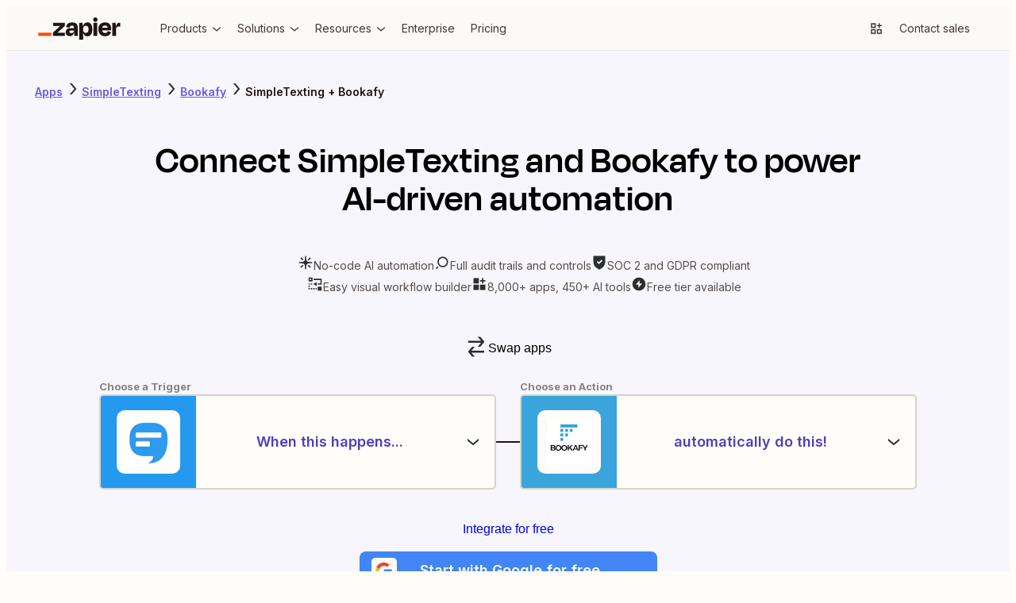

--- FILE ---
content_type: text/html; charset=utf-8
request_url: https://zapier.com/apps/simpletexting/integrations/bookafy
body_size: 61864
content:
<!DOCTYPE html><html lang="en"><head><meta charSet="utf-8" data-next-head=""/><meta name="viewport" content="width=device-width" data-next-head=""/><link href="https://nextplore.vercel.zapier-deployment.com" rel="preconnect" data-next-head=""/><link href="https://cdn.zapier.com" rel="preconnect" data-next-head=""/><link href="https://zapier-images.imgix.net" rel="preconnect" data-next-head=""/><link href="https://design-system-bff.zapier.com" rel="dns-prefetch" data-next-head=""/><title data-next-head="">SimpleTexting Bookafy Integration - Quick Connect - Zapier</title><link href="https://cdn.zapier.com/zapier/images/favicon.ico" rel="icon" type="image/x-icon" data-next-head=""/><link href="https://zapier.com/apps/simpletexting/integrations/bookafy" rel="canonical" data-next-head=""/><meta content="Integrate SimpleTexting and Bookafy in a few minutes. Quickly connect SimpleTexting and Bookafy with over 8,000 apps on Zapier, the world’s largest automation platform." name="description"/><meta content="SimpleTexting Bookafy Integration - Quick Connect - Zapier" name="twitter:title"/><meta content="Integrate SimpleTexting and Bookafy in a few minutes. Quickly connect SimpleTexting and Bookafy with over 8,000 apps on Zapier, the world’s largest automation platform." name="twitter:description"/><meta content="https://cdn.zapier.com/zapier/images/favicon.ico" name="twitter:image:src"/><meta content="summary_large_image" name="twitter:card"/><meta content="@zapier" name="twitter:site"/><meta content="https://zapier.com/apps/simpletexting/integrations/bookafy" property="twitter:url"/><meta content="SimpleTexting Bookafy Integration - Quick Connect - Zapier" property="og:title"/><meta content="https://zapier.com/apps/simpletexting/integrations/bookafy" property="og:url"/><meta content="https://cdn.zapier.com/zapier/images/favicon.ico" property="og:image"/><meta content="Integrate SimpleTexting and Bookafy in a few minutes. Quickly connect SimpleTexting and Bookafy with over 8,000 apps on Zapier, the world’s largest automation platform." property="og:description"/><meta content="https://www.facebook.com/ZapierApp" property="article:publisher"/><meta content="Zapier" property="og:site_name"/><meta content="website" property="og:type"/><meta content="309796912374932" property="fb:page_id"/><meta content="noindex" name="robots" data-next-head=""/><link rel="preload" href="https://nextplore.vercel.zapier-deployment.com/_next/static/css/c4cc5ee6ad82d036.css" as="style"/><link rel="preload" href="https://nextplore.vercel.zapier-deployment.com/_next/static/css/a5336a46824027aa.css" as="style"/><meta content="SimpleTexting Bookafy Integration - Quick Connect - Zapier" itemProp="name"/><meta content="Integrate SimpleTexting and Bookafy in a few minutes. Quickly connect SimpleTexting and Bookafy with over 8,000 apps on Zapier, the world’s largest automation platform." itemProp="description"/><meta content="https://cdn.zapier.com/zapier/images/favicon.ico" itemProp="image"/><script id="two-app-page-ld-json" type="application/ld+json" data-next-head="">{
	"@context": "https://schema.org",
	"@type": "SoftwareApplication",
	"name": "Zapier",
	"operatingSystem": "Web-based",
	"installUrl": "https://zapier.com/webintent/create-zap?steps[1][app]=SimpleTextingCLIAPI@latest&steps[1][type]=read&steps[2][app]=BookafyCLIAPI@latest&steps[2][type]=write",
	"applicationCategory": "BusinessApplication",
	"description": "Integrate SimpleTexting and Bookafy in a few minutes. Quickly connect SimpleTexting and Bookafy with over 8,000 apps on Zapier, the world’s largest automation platform.",
	"url": "https://zapier.com/apps/simpletexting/integrations/bookafy",
	"image": "https://res.cloudinary.com/zapier-media/image/upload/q_auto/f_auto/v1746212260/App%20Directory/zapier_logo_ybrvyf.png",
	"publisher": {
		"@type": "Organization",
		"name": "Zapier Inc.",
		"url": "https://zapier.com/"
	},
	"softwareHelp": "https://help.zapier.com/hc/en-us",
	"offers": {
		"@type": "Offer",
		"price": "0.00",
		"priceCurrency": "USD",
		"availability": "https://schema.org/InStock",
		"url": "https://zapier.com/pricing"
	},
	"featureList": [
		"No credit card required",
		"Free forever for core features",
		"14-day trial for premium features and apps"
	]
}</script><script id="two-app-page-breadcrumbs-ld-json" type="application/ld+json" data-next-head="">[
	{
		"@context": "https://schema.org",
		"@type": "BreadcrumbList",
		"name": "SimpleTexting Integration Path",
		"itemListElement": [
			{
				"@type": "ListItem",
				"position": 1,
				"name": "Apps",
				"item": "https://zapier.com/apps"
			},
			{
				"@type": "ListItem",
				"position": 2,
				"name": "SimpleTexting Integrations",
				"item": "https://zapier.com/apps/simpletexting/integrations"
			},
			{
				"@type": "ListItem",
				"position": 3,
				"name": "SimpleTexting and Bookafy Integration",
				"item": "https://zapier.com/apps/simpletexting/integrations/bookafy"
			}
		]
	},
	{
		"@context": "https://schema.org",
		"@type": "BreadcrumbList",
		"name": "Bookafy Integration Path",
		"itemListElement": [
			{
				"@type": "ListItem",
				"position": 1,
				"name": "Apps",
				"item": "https://zapier.com/apps"
			},
			{
				"@type": "ListItem",
				"position": 2,
				"name": "Bookafy Integrations",
				"item": "https://zapier.com/apps/bookafy/integrations"
			},
			{
				"@type": "ListItem",
				"position": 3,
				"name": "SimpleTexting and Bookafy Integration",
				"item": "https://zapier.com/apps/simpletexting/integrations/bookafy"
			}
		]
	}
]</script><script id="how-zapier-works-ld-json" type="application/ld+json" data-next-head="">{
	"@context": "https://schema.org",
	"@type": "VideoObject",
	"name": "What's a Zap?",
	"description": "A Zap is an automated workflow that connects your apps and services together. Each Zap consists of a trigger and one or more actions. When you turn your Zap on, it will run the action steps every time the trigger event occurs.",
	"thumbnailUrl": "https://res.cloudinary.com/zapier-media/image/upload/q_auto/f_auto/v1724691276/How%20it%20Works/whats-a-zap_thumbnail_jabwdt.png",
	"uploadDate": "2020-06-11T09:24:28-07:00",
	"duration": "PT0M57S",
	"contentUrl": "https://www.youtube.com/watch?v=wXc_lUEbUSA",
	"embedUrl": "https://www.youtube.com/embed/wXc_lUEbUSA?si=NP7O2GIAvkfA7Rks"
}</script><script id="how-to-ld-json" type="application/ld+json" data-next-head="">{
	"@context": "https://schema.org",
	"@type": "HowTo",
	"name": "How to Connect SimpleTexting and Bookafy with Zapier",
	"description": "Learn how to automate workflows by connecting SimpleTexting and Bookafy using Zapier in three simple steps.",
	"url": "https://zapier.com/apps/simpletexting/integrations/bookafy",
	"step": [
		{
			"@type": "HowToStep",
			"name": "Choose a Trigger",
			"position": 1,
			"url": "https://zapier.com/apps/simpletexting/integrations/bookafy#steps",
			"itemListElement": {
				"@type": "HowToDirection",
				"text": "Select a trigger event in Zapier, such as 'Outgoing Message Delivery Report' in SimpleTexting, to initiate your workflow."
			}
		},
		{
			"@type": "HowToStep",
			"name": "Add Your Action",
			"position": 2,
			"url": "https://zapier.com/apps/simpletexting/integrations/bookafy#steps",
			"itemListElement": {
				"@type": "HowToDirection",
				"text": "Choose an action in Zapier, like 'Create Appointment' in Bookafy, to define what happens after the trigger."
			}
		},
		{
			"@type": "HowToStep",
			"name": "You're Connected!",
			"position": 3,
			"url": "https://zapier.com/apps/simpletexting/integrations/bookafy#steps",
			"itemListElement": {
				"@type": "HowToDirection",
				"text": "Activate your Zap to let Zapier automate the connection between SimpleTexting and Bookafy, streamlining your workflow."
			}
		}
	],
	"supply": [
		{
			"@type": "HowToSupply",
			"name": "Zapier Account"
		},
		{
			"@type": "HowToSupply",
			"name": "SimpleTexting Account"
		},
		{
			"@type": "HowToSupply",
			"name": "Bookafy Account"
		}
	],
	"tool": [
		{
			"@type": "HowToTool",
			"name": "Zapier"
		}
	],
	"inLanguage": "en-US",
	"publisher": {
		"@type": "Organization",
		"name": "Zapier",
		"url": "https://zapier.com",
		"logo": "https://res.cloudinary.com/zapier-media/image/upload/v1746212260/App%20Directory/zapier_logo_ybrvyf.png",
		"sameAs": [
			"https://en.wikipedia.org/wiki/Zapier",
			"https://www.facebook.com/ZapierApp",
			"https://x.com/zapier",
			"https://www.linkedin.com/company/zapier",
			"https://github.com/zapier",
			"https://www.youtube.com/user/ZapierApp/videos"
		],
		"description": "Build and scale AI workflows and agents across 8,000 apps with Zapier—the most connected AI orchestration platform. Trusted by 3 million+ businesses.",
		"contactPoint": [
			{
				"@type": "ContactPoint",
				"url": "https://help.zapier.com/hc/en-us",
				"contactType": "Customer Support",
				"areaServed": "US",
				"availableLanguage": [
					"English"
				]
			}
		]
	}
}</script><link href="https://fonts.googleapis.com/css2?family=Inter:wght@400;500;600;700&amp;display=swap" rel="stylesheet"/><link rel="stylesheet" href="https://nextplore.vercel.zapier-deployment.com/_next/static/css/c4cc5ee6ad82d036.css" data-n-g=""/><link rel="stylesheet" href="https://nextplore.vercel.zapier-deployment.com/_next/static/css/a5336a46824027aa.css" data-n-p=""/><noscript data-n-css=""></noscript><script defer="" noModule="" src="https://nextplore.vercel.zapier-deployment.com/_next/static/chunks/polyfills-42372ed130431b0a.js"></script><script data-domain-script="c2bc6bc2-2599-4efd-90da-5725af13c244" id="onetrust-cookie-consent-script" src="https://cdn.cookielaw.org/scripttemplates/otSDKStub.js" type="text/javascript" defer="" data-nscript="beforeInteractive"></script><script src="https://nextplore.vercel.zapier-deployment.com/_next/static/chunks/webpack-b69c2d6e05b1f67f.js" defer=""></script><script src="https://nextplore.vercel.zapier-deployment.com/_next/static/chunks/framework-b718d9d989a12441.js" defer=""></script><script src="https://nextplore.vercel.zapier-deployment.com/_next/static/chunks/main-feb8cbadd784ddad.js" defer=""></script><script src="https://nextplore.vercel.zapier-deployment.com/_next/static/chunks/pages/_app-7df51a7d467120ee.js" defer=""></script><script src="https://nextplore.vercel.zapier-deployment.com/_next/static/chunks/adc1c2a3-532ad75946108f6e.js" defer=""></script><script src="https://nextplore.vercel.zapier-deployment.com/_next/static/chunks/f2f94aea-8bd8b96b2ff6463e.js" defer=""></script><script src="https://nextplore.vercel.zapier-deployment.com/_next/static/chunks/1a5b97cc-548281a940e44715.js" defer=""></script><script src="https://nextplore.vercel.zapier-deployment.com/_next/static/chunks/314-cdb9ca95cfc93e19.js" defer=""></script><script src="https://nextplore.vercel.zapier-deployment.com/_next/static/chunks/608-04d0c9f45dbe35ac.js" defer=""></script><script src="https://nextplore.vercel.zapier-deployment.com/_next/static/chunks/791-e4773f0d81286497.js" defer=""></script><script src="https://nextplore.vercel.zapier-deployment.com/_next/static/chunks/604-cbe8d482de37d368.js" defer=""></script><script src="https://nextplore.vercel.zapier-deployment.com/_next/static/chunks/170-a56670948dd2e3e6.js" defer=""></script><script src="https://nextplore.vercel.zapier-deployment.com/_next/static/chunks/351-94ba5eebcf708d4a.js" defer=""></script><script src="https://nextplore.vercel.zapier-deployment.com/_next/static/chunks/pages/apps/%5BprimaryAppSlug%5D/integrations/%5BsecondaryAppSlug%5D-eba2468fa01b342d.js" defer=""></script><script src="https://nextplore.vercel.zapier-deployment.com/_next/static/a49PYc7F-WjuuzTNFH6tQ/_buildManifest.js" defer=""></script><script src="https://nextplore.vercel.zapier-deployment.com/_next/static/a49PYc7F-WjuuzTNFH6tQ/_ssgManifest.js" defer=""></script></head><body><link rel="preload" as="image" href="https://res.cloudinary.com/zapier-media/image/upload/f_auto/q_auto/v1723818399/site-layout/footer/facebook_lfjb6y.svg"/><link rel="preload" as="image" href="https://res.cloudinary.com/zapier-media/image/upload/f_auto/q_auto/v1725567953/site-layout/footer/linkedin_fykehk.svg"/><link rel="preload" as="image" href="https://res.cloudinary.com/zapier-media/image/upload/f_auto/q_auto/v1726153486/site-layout/footer/x_kvry9x.svg"/><link rel="preload" as="image" href="https://res.cloudinary.com/zapier-media/image/upload/f_auto/q_auto/v1726151782/site-layout/footer/youtube_qnscmu.svg"/><link rel="preload" as="image" href="https://res.cloudinary.com/zapier-media/image/upload/f_auto/q_auto/v1726153088/site-layout/footer/rss_wsr19v.svg"/><div id="__next"><div class="Layout-module_root_qzPL-fKI"><header class="Header-module_root_Pe4MYpPz" data-testid="header"><div class="atoms-module_flex_3DCW-0eq atoms-module_alignCenter_4pCpghSp atoms-module_gap16_xzBC38Ou"><a href="#main" class="Header-module_skip_RE2tmHaz" data-testid="skip-link">Skip to content</a><a class="Header-module_logo_xO2bWOoS" aria-label="Zapier" href="/"><svg class="atoms-module_block_md4gSrcu" width="104" height="28" viewBox="0 0 244 66" fill="none" xmlns="http://www.w3.org/2000/svg"><path d="M57.1877 45.2253L57.1534 45.1166L78.809 25.2914V15.7391H44.0663V25.2914H64.8181L64.8524 25.3829L43.4084 45.2253V54.7775H79.1579V45.2253H57.1877Z" fill="#201515"></path><path d="M100.487 14.8297C96.4797 14.8297 93.2136 15.434 90.6892 16.6429C88.3376 17.6963 86.3568 19.4321 85.0036 21.6249C83.7091 23.8321 82.8962 26.2883 82.6184 28.832L93.1602 30.3135C93.5415 28.0674 94.3042 26.4754 95.4482 25.5373C96.7486 24.5562 98.3511 24.0605 99.9783 24.136C102.118 24.136 103.67 24.7079 104.634 25.8519C105.59 26.9959 106.076 28.5803 106.076 30.6681V31.7091H95.9401C90.7807 31.7091 87.0742 32.8531 84.8206 35.1411C82.5669 37.429 81.442 40.4492 81.4458 44.2014C81.4458 48.0452 82.5707 50.9052 84.8206 52.7813C87.0704 54.6574 89.8999 55.5897 93.3089 55.5783C97.5379 55.5783 100.791 54.1235 103.067 51.214C104.412 49.426 105.372 47.3793 105.887 45.2024H106.27L107.723 54.7546H117.275V30.5651C117.275 25.5659 115.958 21.6936 113.323 18.948C110.688 16.2024 106.409 14.8297 100.487 14.8297ZM103.828 44.6475C102.312 45.9116 100.327 46.5408 97.8562 46.5408C95.8199 46.5408 94.4052 46.1843 93.6121 45.4712C93.2256 45.1338 92.9182 44.7155 92.7116 44.246C92.505 43.7764 92.4043 43.2671 92.4166 42.7543C92.3941 42.2706 92.4702 41.7874 92.6403 41.3341C92.8104 40.8808 93.071 40.4668 93.4062 40.1174C93.7687 39.7774 94.1964 39.5145 94.6633 39.3444C95.1303 39.1743 95.6269 39.1006 96.1231 39.1278H106.093V39.7856C106.113 40.7154 105.919 41.6374 105.527 42.4804C105.134 43.3234 104.553 44.0649 103.828 44.6475Z" fill="#201515"></path><path d="M175.035 15.7391H163.75V54.7833H175.035V15.7391Z" fill="#201515"></path><path d="M241.666 15.7391C238.478 15.7391 235.965 16.864 234.127 19.1139C232.808 20.7307 231.805 23.1197 231.119 26.2809H230.787L229.311 15.7391H219.673V54.7775H230.959V34.7578C230.959 32.2335 231.55 30.2982 232.732 28.9521C233.914 27.606 236.095 26.933 239.275 26.933H243.559V15.7391H241.666Z" fill="#201515"></path><path d="M208.473 17.0147C205.839 15.4474 202.515 14.6657 198.504 14.6695C192.189 14.6695 187.247 16.4675 183.678 20.0634C180.108 23.6593 178.324 28.6166 178.324 34.9352C178.233 38.7553 179.067 42.5407 180.755 45.9689C182.3 49.0238 184.706 51.5592 187.676 53.2618C190.665 54.9892 194.221 55.8548 198.344 55.8586C201.909 55.8586 204.887 55.3095 207.278 54.2113C209.526 53.225 211.483 51.6791 212.964 49.7211C214.373 47.7991 215.42 45.6359 216.052 43.3377L206.329 40.615C205.919 42.1094 205.131 43.4728 204.041 44.5732C202.942 45.6714 201.102 46.2206 198.521 46.2206C195.451 46.2206 193.163 45.3416 191.657 43.5837C190.564 42.3139 189.878 40.5006 189.575 38.1498H216.201C216.31 37.0515 216.367 36.1306 216.367 35.387V32.9561C216.431 29.6903 215.757 26.4522 214.394 23.4839C213.118 20.7799 211.054 18.5248 208.473 17.0147ZM198.178 23.9758C202.754 23.9758 205.348 26.2275 205.962 30.731H189.775C190.032 29.2284 190.655 27.8121 191.588 26.607C193.072 24.8491 195.268 23.972 198.178 23.9758Z" fill="#201515"></path><path d="M169.515 0.00366253C168.666 -0.0252113 167.82 0.116874 167.027 0.421484C166.234 0.726094 165.511 1.187 164.899 1.77682C164.297 2.3723 163.824 3.08658 163.512 3.87431C163.2 4.66204 163.055 5.50601 163.086 6.35275C163.056 7.20497 163.201 8.05433 163.514 8.84781C163.826 9.64129 164.299 10.3619 164.902 10.9646C165.505 11.5673 166.226 12.0392 167.02 12.3509C167.814 12.6626 168.663 12.8074 169.515 12.7762C170.362 12.8082 171.206 12.6635 171.994 12.3514C172.782 12.0392 173.496 11.5664 174.091 10.963C174.682 10.3534 175.142 9.63077 175.446 8.83849C175.75 8.04621 175.89 7.20067 175.859 6.35275C175.898 5.50985 175.761 4.66806 175.456 3.88115C175.151 3.09424 174.686 2.37951 174.09 1.78258C173.493 1.18565 172.779 0.719644 171.992 0.414327C171.206 0.109011 170.364 -0.0288946 169.521 0.00938803L169.515 0.00366253Z" fill="#201515"></path><path d="M146.201 14.6695C142.357 14.6695 139.268 15.8764 136.935 18.2902C135.207 20.0786 133.939 22.7479 133.131 26.2981H132.771L131.295 15.7563H121.657V66H132.942V45.3054H133.354C133.698 46.6852 134.181 48.0267 134.795 49.3093C135.75 51.3986 137.316 53.1496 139.286 54.3314C141.328 55.446 143.629 56.0005 145.955 55.9387C150.68 55.9387 154.277 54.0988 156.748 50.419C159.219 46.7392 160.455 41.6046 160.455 35.0153C160.455 28.6509 159.259 23.6689 156.869 20.0691C154.478 16.4694 150.922 14.6695 146.201 14.6695ZM147.345 42.9602C146.029 44.8668 143.97 45.8201 141.167 45.8201C140.012 45.8735 138.86 45.6507 137.808 45.1703C136.755 44.6898 135.832 43.9656 135.116 43.0574C133.655 41.2233 132.927 38.7122 132.931 35.5243V34.7807C132.931 31.5432 133.659 29.0646 135.116 27.3448C136.572 25.625 138.59 24.7747 141.167 24.7937C144.02 24.7937 146.092 25.6994 147.385 27.5107C148.678 29.322 149.324 31.8483 149.324 35.0896C149.332 38.4414 148.676 41.065 147.356 42.9602H147.345Z" fill="#201515"></path><path d="M39.0441 45.2253H0V54.789H39.0441V45.2253Z" fill="#FF4F00"></path></svg></a><div class="atoms-module_desktopOnly_-q1pODQd"><nav aria-label="Main site navigation"><ul class="Nav-module_list_bCnfFR-g"><li><details data-testid="nav-dropdown"><summary class="Dropdown-module_summary_Xbsnp-Dg" data-testid="nav-dropdown-summary"><span>Products</span><span class="Dropdown-module_indicator_oQwHfinM"><svg width="16" height="16" viewBox="0 0 24 24" fill="none" xmlns="http://www.w3.org/2000/svg" size="16" class="zapier-zinnia-icons__icon__8f1EW1A1" aria-hidden="false" role="img" data-name="arrowSmallDown" data-block="false" data-pointer-events="true" data-animate-fill="true" style="--color:inherit"><path d="M12 17.2999L19 11.4399V8.81995L12 14.6999L5 8.81995V11.4399L12 17.2999Z" fill="currentColor"></path></svg></span></summary><div class="Submenu-module_root_BoW-D-ZP"><div class="Submenu-module_main_nVQBDcyi"><div class="Submenu-module_mainContent_ty0jQwt5"><div class="Submenu-module_header_Z1yUzQOY"><div class="Submenu-module_heading_zJ9RGmal">Zapier Automation Platform</div><p class="Submenu-module_description_JaFypvN1">No-code automation across 8,000+ apps</p></div><div class="Submenu-module_sections_XX2GHWNy"><div><div class="SubmenuList-module_subtleHeading_B1Vmy62f" id="products-submenu-heading-products">Products</div><ul class="SubmenuList-module_list_YEbOYcq-" aria-labelledby="products-submenu-heading-products"><li class="SubmenuList-module_listItem_KN4VbC16"><a class="SubmenuList-module_link_xefbaqa7" href="/workflows" aria-label="Zaps"><div class="SubmenuList-module_icon_1h4ccAAD" data-background="cream" data-color="orange"><svg width="20" height="20" viewBox="0 0 24 24" fill="none" xmlns="http://www.w3.org/2000/svg" size="20" class="zapier-zinnia-icons__icon__8f1EW1A1" aria-hidden="false" role="img" data-name="miscBoltAltFill" data-block="false" data-pointer-events="true" data-animate-fill="true" style="--color:inherit"><path d="M8.99996 23.66L20.54 9.90997H15V0.159973L3.45996 13.91H8.99996V23.66Z" fill="currentColor"></path></svg></div><div><div class="SubmenuList-module_label_J8sNAfc3"><span>Zaps</span></div><div class="SubmenuList-module_description_v--G85zn">Do-it-yourself automation for workflows</div></div></a></li><li class="SubmenuList-module_listItem_KN4VbC16"><a class="SubmenuList-module_link_xefbaqa7" href="/tables" aria-label="Tables"><div class="SubmenuList-module_icon_1h4ccAAD" data-background="cream" data-color="orange"><svg width="20" height="20" viewBox="0 0 24 24" fill="none" xmlns="http://www.w3.org/2000/svg" size="20" class="zapier-zinnia-icons__icon__8f1EW1A1" aria-hidden="false" role="img" data-name="navTables" data-block="false" data-pointer-events="true" data-animate-fill="true" style="--color:inherit"><path d="M12 2.9978H21.0022V7.49897H12V2.9978Z" fill="currentColor"></path><path d="M12 7.49897L2.99756 7.4989V12.0001H11.9997L12 7.49897Z" fill="currentColor"></path><path d="M11.9997 12.0001L21.0022 12V16.5012H12L11.9997 12.0001Z" fill="currentColor"></path><path d="M2.99756 16.5011L12 16.5012L11.9997 21.0023H2.99756V16.5011Z" fill="currentColor"></path></svg></div><div><div class="SubmenuList-module_label_J8sNAfc3"><span>Tables</span></div><div class="SubmenuList-module_description_v--G85zn">Databases designed for workflows</div></div></a></li><li class="SubmenuList-module_listItem_KN4VbC16"><a class="SubmenuList-module_link_xefbaqa7" href="/forms" aria-label="Forms"><div class="SubmenuList-module_icon_1h4ccAAD" data-background="cream" data-color="orange"><svg width="20" height="20" viewBox="0 0 24 24" fill="none" xmlns="http://www.w3.org/2000/svg" size="20" class="zapier-zinnia-icons__icon__8f1EW1A1" aria-hidden="false" role="img" data-name="navInterfaces" data-block="false" data-pointer-events="true" data-animate-fill="true" style="--color:inherit"><path d="M7.49989 7.50049V16.5001L16.4999 16.5001V21H3.00022L3 3H20.9999V16.5001L16.4999 16.5001L16.5 7.50049L7.49989 7.50049Z" fill="currentColor"></path></svg></div><div><div class="SubmenuList-module_label_J8sNAfc3"><span>Forms</span></div><div class="SubmenuList-module_description_v--G85zn">Capture inputs that trigger workflows</div></div></a></li></ul></div><div><div class="SubmenuList-module_subtleHeading_B1Vmy62f" id="products-submenu-heading-capabilities">Capabilities</div><ul class="SubmenuList-module_list_YEbOYcq-" aria-labelledby="products-submenu-heading-capabilities"><li class="SubmenuList-module_listItem_KN4VbC16"><a class="SubmenuList-module_link_xefbaqa7" href="/apps" aria-label="App integrations"><div><div class="SubmenuList-module_label_J8sNAfc3"><span>App integrations</span></div><div class="SubmenuList-module_description_v--G85zn">Explore 8,000+ app connections</div></div></a></li><li class="SubmenuList-module_listItem_KN4VbC16"><a class="SubmenuList-module_link_xefbaqa7" href="/ai" aria-label="AI automation 🪄"><div><div class="SubmenuList-module_label_J8sNAfc3"><span>AI automation 🪄</span></div><div class="SubmenuList-module_description_v--G85zn">Cutting-edge AI to upgrade your workflows</div></div></a></li><li class="SubmenuList-module_listItem_KN4VbC16"><a class="SubmenuList-module_link_xefbaqa7" href="/security-compliance" aria-label="Security"><div><div class="SubmenuList-module_label_J8sNAfc3"><span>Security</span></div><div class="SubmenuList-module_description_v--G85zn">Enterprise-grade security</div></div></a></li></ul></div></div></div><div class="Submenu-module_footer_RN1Y7Vyf"><ul class="Submenu-module_footerList_-NsF12ii"><li><a class="Submenu-module_footerLink_9Jy4IGlQ" href="/templates"><svg width="14" height="14" viewBox="0 0 24 24" fill="none" xmlns="http://www.w3.org/2000/svg" size="14" class="zapier-zinnia-icons__icon__8f1EW1A1" aria-hidden="false" role="img" data-name="actionExplore" data-block="false" data-pointer-events="true" data-animate-fill="true" style="--color:inherit"><path d="M13.5898 13.59C13.9048 13.2754 14.1194 12.8745 14.2064 12.438C14.2934 12.0015 14.2491 11.5489 14.0788 11.1376C13.9086 10.7263 13.6202 10.3748 13.2502 10.1274C12.8801 9.88005 12.445 9.74802 11.9998 9.74802C11.5547 9.74802 11.1196 9.88005 10.7495 10.1274C10.3794 10.3748 10.0911 10.7263 9.92085 11.1376C9.75063 11.5489 9.70624 12.0015 9.79328 12.438C9.88033 12.8745 10.0949 13.2754 10.4098 13.59C10.8317 14.0113 11.4036 14.248 11.9998 14.248C12.5961 14.248 13.168 14.0113 13.5898 13.59ZM6.58984 6.59L3.77984 17L5.99984 16.35L8.19984 8.2L18.5898 5.41L15.7998 15.8L3.17984 19.18L2.58984 21.41L17.4398 17.41L21.4398 2.56L6.58984 6.59Z" fill="currentColor"></path></svg><span>Explore templates</span></a></li><li><a class="Submenu-module_footerLink_9Jy4IGlQ" href="/use-cases"><svg width="14" height="14" viewBox="0 0 24 24" fill="none" xmlns="http://www.w3.org/2000/svg" size="14" class="zapier-zinnia-icons__icon__8f1EW1A1" aria-hidden="false" role="img" data-name="navBriefcase" data-block="false" data-pointer-events="true" data-animate-fill="true" style="--color:inherit"><path d="M22 6H17.47L14.95 3H9.05L6.53 6H2V8H20V14H13V12H11V14H4V10H2V21H22V6ZM9.14 6L9.98 5H14.01L14.85 6H9.14ZM20 19H4V16H11V17H13V16H20V19Z" fill="currentColor"></path></svg><span>Explore use cases</span></a></li><li><a class="Submenu-module_footerLink_9Jy4IGlQ" href="/early-access"><svg width="14" height="14" viewBox="0 0 24 24" fill="none" xmlns="http://www.w3.org/2000/svg" size="14" class="zapier-zinnia-icons__icon__8f1EW1A1" aria-hidden="false" role="img" data-name="miscBoltAlt" data-block="false" data-pointer-events="true" data-animate-fill="true" style="--color:inherit"><path d="M11 12H7.74996L13 5.75V12H16.25L11 18.25V16H8.99996V23.75L20.54 10H15V0.25L3.45996 14H11V12Z" fill="currentColor"></path></svg><span>Join Zapier Early Access</span></a></li></ul></div></div><aside class="Submenu-module_aside_1qzqnFiW"><div><div class="SubmenuList-module_strongHeading_QHIXyD9N" id="products-submenu-heading-whats-new">What&#x27;s new</div><ul class="SubmenuList-module_list_YEbOYcq-" aria-labelledby="products-submenu-heading-whats-new"><li class="SubmenuList-module_listItem_KN4VbC16"><a class="SubmenuList-module_link_xefbaqa7" href="/canvas" aria-label="Canvas"><div class="SubmenuList-module_icon_1h4ccAAD" data-background="none" data-color="earth"><svg width="20" height="20" viewBox="0 0 24 24" fill="none" xmlns="http://www.w3.org/2000/svg" size="20" class="zapier-zinnia-icons__icon__8f1EW1A1" aria-hidden="false" role="img" data-name="navCanvas" data-block="false" data-pointer-events="true" data-animate-fill="true" style="--color:inherit"><path d="M21 3H3V7.5H16.5V21H21V3Z" fill="currentColor"></path><path d="M14.2498 11.9999C14.2498 13.2426 13.2424 14.25 11.9998 14.25C10.7572 14.25 9.74981 13.2426 9.74981 11.9999C9.74981 10.7573 10.7572 9.74993 11.9998 9.74993C13.2424 9.74993 14.2498 10.7573 14.2498 11.9999Z" fill="currentColor"></path><path d="M9.74981 16.5001C9.74981 17.7427 8.74245 18.7501 7.49981 18.7501C6.25717 18.7501 5.24981 17.7427 5.24981 16.5001C5.24981 15.2574 6.25717 14.2501 7.49981 14.2501C8.74245 14.2501 9.74981 15.2574 9.74981 16.5001Z" fill="currentColor"></path></svg></div><div><div class="SubmenuList-module_label_J8sNAfc3"><span>Canvas</span></div><div class="SubmenuList-module_description_v--G85zn">Plan and map your workflows with AI</div></div></a></li><li class="SubmenuList-module_listItem_KN4VbC16"><a class="SubmenuList-module_link_xefbaqa7" href="/ai/chatbot" aria-label="Chatbots"><div class="SubmenuList-module_icon_1h4ccAAD" data-background="none" data-color="earth"><svg width="20" height="20" viewBox="0 0 24 24" fill="none" xmlns="http://www.w3.org/2000/svg" size="20" class="zapier-zinnia-icons__icon__8f1EW1A1" aria-hidden="false" role="img" data-name="navAIChatbot" data-block="false" data-pointer-events="true" data-animate-fill="true" style="--color:inherit"><path d="M6.99999 2H2V6.99999H6.99999V2Z" fill="currentColor"></path><path d="M21.9997 12H2.00049V17H21.9997V12Z" fill="currentColor"></path><path d="M21.9997 12L7 12L6.99999 6.99999L12 7V2H22L21.9997 12Z" fill="currentColor"></path><path d="M6.99951 22V17H11.9995L6.99951 22Z" fill="currentColor"></path></svg></div><div><div class="SubmenuList-module_label_J8sNAfc3"><span>Chatbots</span><span class="Tag-module_root_cJ2O-lnU">Beta</span></div><div class="SubmenuList-module_description_v--G85zn">Answer customer questions with AI chatbots</div></div></a></li><li class="SubmenuList-module_listItem_KN4VbC16"><a class="SubmenuList-module_link_xefbaqa7" href="/agents" aria-label="Agents"><div class="SubmenuList-module_icon_1h4ccAAD" data-background="none" data-color="earth"><svg width="20" height="20" viewBox="0 0 24 24" fill="none" xmlns="http://www.w3.org/2000/svg" size="20" class="zapier-zinnia-icons__icon__8f1EW1A1" aria-hidden="false" role="img" data-name="navCentral" data-block="false" data-pointer-events="true" data-animate-fill="true" style="--color:inherit"><g clip-path="url(#clip0_36933_10681)"><rect x="3" y="3" width="4.5" height="4.5" fill="currentColor"></rect><rect x="16.5" y="3" width="4.5" height="4.5" fill="currentColor"></rect><rect x="16.5" y="16.5001" width="4.5" height="4.5" fill="currentColor"></rect><rect x="3" y="16.5001" width="4.5" height="4.5" fill="currentColor"></rect><rect x="7.50049" y="7.49988" width="9" height="9" fill="currentColor"></rect></g><defs><clipPath id="clip0_36933_10681"><rect width="18" height="18" fill="white" transform="translate(3 3)"></rect></clipPath></defs></svg></div><div><div class="SubmenuList-module_label_J8sNAfc3"><span>Agents</span></div><div class="SubmenuList-module_description_v--G85zn">Create your own AI assistants for any task</div></div></a></li><li class="SubmenuList-module_listItem_KN4VbC16"><a class="SubmenuList-module_link_xefbaqa7" href="/functions" aria-label="Functions"><div class="SubmenuList-module_icon_1h4ccAAD" data-background="none" data-color="earth"><svg width="20" height="20" viewBox="0 0 24 24" fill="none" xmlns="http://www.w3.org/2000/svg" size="20" class="zapier-zinnia-icons__icon__8f1EW1A1" aria-hidden="false" role="img" data-name="navFunctions" data-block="false" data-pointer-events="true" data-animate-fill="true" style="--color:inherit"><path d="M6.57167 12L11.1167 16.545L7.58167 20.0817L2 14.5V9.5L9.5 2H14.5L15.535 3.035L6.57167 12Z" fill="currentColor"></path><path d="M12.8832 7.45504L16.4198 3.92004L21.9998 9.50004V14.5L14.4998 22H9.49984L8.46484 20.965L17.4282 12L12.8832 7.45504Z" fill="currentColor"></path></svg></div><div><div class="SubmenuList-module_label_J8sNAfc3"><span>Functions</span><span class="Tag-module_root_cJ2O-lnU">Beta</span></div><div class="SubmenuList-module_description_v--G85zn">Code your workflows in a web IDE</div></div></a></li><li class="SubmenuList-module_listItem_KN4VbC16"><a class="SubmenuList-module_link_xefbaqa7" href="/mcp" aria-label="Zapier MCP"><div class="SubmenuList-module_icon_1h4ccAAD" data-background="none"><img src="https://res.cloudinary.com/zapier-media/image/upload/v1743546142/mcp_retev0.svg" alt="MCP-logo" loading="lazy" width="20" height="20"/></div><div><div class="SubmenuList-module_label_J8sNAfc3"><span>Zapier MCP</span><span class="Tag-module_root_cJ2O-lnU">Beta</span></div><div class="SubmenuList-module_description_v--G85zn">Connect AI agents to thousands of apps</div></div></a></li><li class="SubmenuList-module_listItem_KN4VbC16"><a class="SubmenuList-module_link_xefbaqa7" href="/l/leadrouter" aria-label="Lead Router"><div class="SubmenuList-module_icon_1h4ccAAD" data-background="none"><img src="https://res.cloudinary.com/zapier-media/image/upload/f_auto/q_auto/v1760379995/Lead%20Router/leadrouter-30_30_nikdgd.png" alt="Lead Router icon" loading="lazy" width="20" height="20"/></div><div><div class="SubmenuList-module_label_J8sNAfc3"><span>Lead Router</span><span class="Tag-module_root_cJ2O-lnU">Beta</span></div><div class="SubmenuList-module_description_v--G85zn">Turn complex lead routing into one simple step</div></div></a></li></ul></div></aside></div></details></li><li><details data-testid="nav-dropdown"><summary class="Dropdown-module_summary_Xbsnp-Dg" data-testid="nav-dropdown-summary"><span>Solutions</span><span class="Dropdown-module_indicator_oQwHfinM"><svg width="16" height="16" viewBox="0 0 24 24" fill="none" xmlns="http://www.w3.org/2000/svg" size="16" class="zapier-zinnia-icons__icon__8f1EW1A1" aria-hidden="false" role="img" data-name="arrowSmallDown" data-block="false" data-pointer-events="true" data-animate-fill="true" style="--color:inherit"><path d="M12 17.2999L19 11.4399V8.81995L12 14.6999L5 8.81995V11.4399L12 17.2999Z" fill="currentColor"></path></svg></span></summary><div class="Submenu-module_root_BoW-D-ZP"><div class="Submenu-module_main_nVQBDcyi"><div class="Submenu-module_mainContent_ty0jQwt5"><div class="Submenu-module_header_Z1yUzQOY"><div class="Submenu-module_heading_zJ9RGmal">Solutions</div><p class="Submenu-module_description_JaFypvN1">How Zapier can help you automate your work across teams</p></div><div class="Submenu-module_sections_XX2GHWNy"><div><div class="SubmenuList-module_subtleHeading_B1Vmy62f" id="solutions-submenu-heading-by-team">By team</div><ul class="SubmenuList-module_list_YEbOYcq-" aria-labelledby="solutions-submenu-heading-by-team"><li class="SubmenuList-module_listItem_KN4VbC16"><a class="SubmenuList-module_link_xefbaqa7" href="/solutions/revops" aria-label="RevOps"><div class="SubmenuList-module_icon_1h4ccAAD" data-background="purple" data-color="night"><svg width="20" height="20" viewBox="0 0 24 24" fill="none" xmlns="http://www.w3.org/2000/svg" size="20" class="zapier-zinnia-icons__icon__8f1EW1A1" aria-hidden="false" role="img" data-name="miscWalletFill" data-block="false" data-pointer-events="true" data-animate-fill="true" style="--color:inherit"><path d="M20 4V2H2V19C2 20.65 3.35 22 5 22H22V6H5C4.46 6 4 5.57 4 5V4H20ZM16 11.75C17.24 11.75 18.25 12.76 18.25 14C18.25 15.24 17.24 16.25 16 16.25C14.76 16.25 13.75 15.24 13.75 14C13.75 12.76 14.76 11.75 16 11.75Z" fill="currentColor"></path></svg></div><div><div class="SubmenuList-module_label_J8sNAfc3"><span>RevOps</span></div><div class="SubmenuList-module_description_v--G85zn">Drive revenue through automation</div></div></a></li><li class="SubmenuList-module_listItem_KN4VbC16"><a class="SubmenuList-module_link_xefbaqa7" href="/solutions/marketing" aria-label="Marketing"><div class="SubmenuList-module_icon_1h4ccAAD" data-background="purple" data-color="night"><svg width="20" height="20" viewBox="0 0 24 24" fill="none" xmlns="http://www.w3.org/2000/svg" size="20" class="zapier-zinnia-icons__icon__8f1EW1A1" aria-hidden="false" role="img" data-name="miscColorFill" data-block="false" data-pointer-events="true" data-animate-fill="true" style="--color:inherit"><path d="M22 12C22 9.27999 20.92 6.72999 18.97 4.82999C17.02 2.92999 14.44 1.91999 11.72 1.99999C6.51002 2.14999 2.15002 6.50999 2.00002 11.72C1.92002 14.45 2.93002 17.02 4.83002 18.98C6.73002 20.92 9.28002 22 12 22H13V18C13 16.9 13.9 16 15 16H22V12ZM8.78002 15.29C8.34002 15.99 7.42002 16.21 6.72002 15.78C6.02002 15.34 5.80002 14.42 6.23002 13.72C6.67002 13.02 7.59002 12.8 8.29002 13.23C8.99002 13.66 9.21002 14.58 8.78002 15.29ZM7.46002 11C6.63002 10.98 5.98002 10.28 6.00002 9.45999C6.02002 8.62999 6.72002 7.97999 7.54002 7.99999C8.37002 8.01999 9.02002 8.71999 9.00002 9.53999C8.98002 10.37 8.28002 11.02 7.46002 11ZM12.71 8.31999C11.98 8.70999 11.07 8.43999 10.68 7.70999C10.29 6.97999 10.56 6.06999 11.29 5.67999C12.02 5.28999 12.93 5.55999 13.32 6.28999C13.71 7.01999 13.44 7.92999 12.71 8.31999ZM17.53 10.29C17.09 10.99 16.17 11.21 15.47 10.78C14.77 10.34 14.55 9.41999 14.98 8.71999C15.42 8.01999 16.34 7.79999 17.04 8.22999C17.74 8.65999 17.96 9.57999 17.53 10.29Z" fill="currentColor"></path></svg></div><div><div class="SubmenuList-module_label_J8sNAfc3"><span>Marketing</span></div><div class="SubmenuList-module_description_v--G85zn">Multiply campaign effectiveness and ROI</div></div></a></li><li class="SubmenuList-module_listItem_KN4VbC16"><a class="SubmenuList-module_link_xefbaqa7" href="/solutions/it" aria-label="IT"><div class="SubmenuList-module_icon_1h4ccAAD" data-background="purple" data-color="night"><svg width="20" height="20" viewBox="0 0 24 24" fill="none" xmlns="http://www.w3.org/2000/svg" size="20" class="zapier-zinnia-icons__icon__8f1EW1A1" aria-hidden="false" role="img" data-name="navCogFill" data-block="false" data-pointer-events="true" data-animate-fill="true" style="--color:inherit"><path d="M19.9 8.90001C19.12 8.45001 18.64 7.62001 18.64 6.72001L18.65 4.30001L15.35 2.40001L13.26 3.62001C12.48 4.07001 11.52 4.07001 10.74 3.62001L8.65 2.39001L5.36 4.29001L5.37 6.71001C5.37 7.61001 4.89 8.44001 4.11 8.89001L2 10.1V13.91L4.1 15.11C4.88 15.56 5.36 16.39 5.36 17.29L5.35 19.71L8.65 21.61L10.74 20.39C11.52 19.94 12.48 19.94 13.26 20.39L15.35 21.61L18.64 19.71L18.63 17.29C18.63 16.39 19.11 15.56 19.89 15.11L21.99 13.91V10.1L19.9 8.90001ZM12 16C9.79 16 8 14.21 8 12C8 9.79001 9.79 8.00001 12 8.00001C14.21 8.00001 16 9.79001 16 12C16 14.21 14.21 16 12 16Z" fill="currentColor"></path></svg></div><div><div class="SubmenuList-module_label_J8sNAfc3"><span>IT</span></div><div class="SubmenuList-module_description_v--G85zn">Better manage systems with automation</div></div></a></li><li class="SubmenuList-module_listItem_KN4VbC16"><a class="SubmenuList-module_link_xefbaqa7" href="/solutions/hr" aria-label="HR"><div class="SubmenuList-module_icon_1h4ccAAD" data-background="purple" data-color="night"><svg width="20" height="20" viewBox="0 0 24 24" fill="none" xmlns="http://www.w3.org/2000/svg" size="20" class="zapier-zinnia-icons__icon__8f1EW1A1" aria-hidden="false" role="img" data-name="personSettings" data-block="false" data-pointer-events="true" data-animate-fill="true" style="--color:inherit"><path d="M8.26246 9.75C8.26246 10.4917 8.48239 11.2167 8.89445 11.8334C9.30651 12.4501 9.89218 12.9307 10.5774 13.2146C11.2626 13.4984 12.0166 13.5726 12.7441 13.4279C13.4715 13.2833 14.1397 12.9261 14.6641 12.4017C15.1886 11.8772 15.5457 11.209 15.6904 10.4816C15.8351 9.75415 15.7608 9.00016 15.477 8.31494C15.1932 7.62972 14.7125 7.04404 14.0958 6.63199C13.4792 6.21993 12.7541 6 12.0125 6C11.0179 6 10.0641 6.39508 9.36081 7.09834C8.65755 7.8016 8.26246 8.75544 8.26246 9.75ZM13.7625 9.75C13.7625 10.0961 13.6598 10.4345 13.4675 10.7222C13.2752 11.01 13.0019 11.2343 12.6822 11.3668C12.3624 11.4992 12.0105 11.5339 11.6711 11.4664C11.3316 11.3988 11.0198 11.2322 10.775 10.9874C10.5303 10.7427 10.3636 10.4309 10.2961 10.0914C10.2286 9.75195 10.2632 9.40007 10.3957 9.0803C10.5281 8.76053 10.7524 8.48721 11.0402 8.29492C11.328 8.10263 11.6663 8 12.0125 8C12.4766 8 12.9217 8.18437 13.2499 8.51256C13.5781 8.84074 13.7625 9.28587 13.7625 9.75ZM5.65246 16.83C4.58878 15.4445 4.01228 13.7467 4.01246 12C4.01912 10.1027 4.69991 8.26944 5.93328 6.82766C7.16665 5.38589 8.87231 4.42941 10.7457 4.12899C12.6191 3.82858 14.5383 4.20378 16.1607 5.18762C17.783 6.17146 19.0029 7.69988 19.6025 9.5H21.6825C21.2147 7.68854 20.2482 6.04462 18.8928 4.75506C17.5374 3.46551 15.8474 2.58205 14.0149 2.20509C12.1824 1.82813 10.2809 1.9728 8.52652 2.62265C6.77214 3.27249 5.23524 4.40144 4.0905 5.88121C2.94575 7.36097 2.23907 9.13219 2.05078 10.9936C1.86249 12.8549 2.20013 14.7318 3.02534 16.4108C3.85054 18.0899 5.13021 19.5037 6.7189 20.4918C8.3076 21.4798 10.1416 22.0023 12.0125 22C12.1825 22 12.3425 22 12.5125 22V20C12.3459 20.0099 12.179 20.0099 12.0125 20C10.2792 19.9942 8.59472 19.4257 7.21246 18.38L7.71246 17H12.5125V15H6.31246L5.65246 16.83Z" fill="currentColor"></path><path fill-rule="evenodd" clip-rule="evenodd" d="M21.4917 14.0276C21.4917 14.449 21.7079 14.8377 22.059 15.0484L23 15.6103V17.3944L22.0545 17.9563C21.7034 18.167 21.4872 18.5557 21.4872 18.9771L21.4917 20.1103L20.0105 21L19.0695 20.4287C18.7184 20.218 18.2861 20.218 17.935 20.4287L16.994 21L15.5083 20.1103L15.5128 18.9771C15.5128 18.5557 15.2966 18.167 14.9455 17.9563L14 17.3944V15.6103L14.95 15.0437C15.3012 14.833 15.5173 14.4443 15.5173 14.0229L15.5128 12.8897L16.994 12L17.935 12.576C18.2861 12.7867 18.7184 12.7867 19.0695 12.576L20.0105 12.0047L21.4962 12.8944L21.4917 14.0276ZM18.5 17.9062C19.2767 17.9062 19.9062 17.2767 19.9062 16.5C19.9062 15.7233 19.2767 15.0938 18.5 15.0938C17.7233 15.0938 17.0938 15.7233 17.0938 16.5C17.0938 17.2767 17.7233 17.9062 18.5 17.9062Z" fill="currentColor"></path></svg></div><div><div class="SubmenuList-module_label_J8sNAfc3"><span>HR</span></div><div class="SubmenuList-module_description_v--G85zn">Empower your HR team with AI automation</div></div></a></li><li class="SubmenuList-module_listItem_KN4VbC16"><a class="SubmenuList-module_link_xefbaqa7" href="/solutions/sales" aria-label="Sales"><div class="SubmenuList-module_icon_1h4ccAAD" data-background="purple" data-color="night"><svg width="20" height="20" viewBox="0 0 24 24" fill="none" xmlns="http://www.w3.org/2000/svg" size="20" class="zapier-zinnia-icons__icon__8f1EW1A1" aria-hidden="false" role="img" data-name="miscGraph" data-block="false" data-pointer-events="true" data-animate-fill="true" style="--color:inherit"><path d="M13.5 4H10.5V20H13.5V4Z" fill="currentColor"></path><path d="M7.5 12H4.5V20H7.5V12Z" fill="currentColor"></path><path d="M19.5 9H16.5V20H19.5V9Z" fill="currentColor"></path></svg></div><div><div class="SubmenuList-module_label_J8sNAfc3"><span>Sales</span></div><div class="SubmenuList-module_description_v--G85zn">Close more deals</div></div></a></li><li class="SubmenuList-module_listItem_KN4VbC16"><a class="SubmenuList-module_link_xefbaqa7" href="/solutions/customer-support" aria-label="Customer Support"><div class="SubmenuList-module_icon_1h4ccAAD" data-background="purple" data-color="night"><svg width="20" height="20" viewBox="0 0 24 24" fill="none" xmlns="http://www.w3.org/2000/svg" size="20" class="zapier-zinnia-icons__icon__8f1EW1A1" aria-hidden="false" role="img" data-name="miscHeadsetFill" data-block="false" data-pointer-events="true" data-animate-fill="true" style="--color:inherit"><path d="M5 19.33L5.51 20.15L10.25 17.42L7.9 12H4.52C4.52 11.77 4.52 11.53 4.52 11.28C4.5516 9.32436 5.35617 7.46072 6.75782 6.09655C8.15947 4.73237 10.0442 3.97859 12 3.99999C13.9592 3.97326 15.8491 4.72466 17.2551 6.08941C18.6611 7.45415 19.4684 9.32085 19.5 11.28C19.5 11.52 19.5 11.76 19.5 12H16.11L13.72 17.42L16.72 19.13L15.46 21H11V23H16.54L19.4 18.61C20.7589 16.4055 21.4854 13.8697 21.5 11.28C21.4684 8.79043 20.4503 6.41503 18.6692 4.67522C16.8882 2.93542 14.4897 1.9733 12 1.99999C9.51035 1.9733 7.1118 2.93542 5.33075 4.67522C3.5497 6.41503 2.53164 8.79043 2.5 11.28C2.52316 14.1509 3.3928 16.9511 5 19.33Z" fill="currentColor"></path></svg></div><div><div class="SubmenuList-module_label_J8sNAfc3"><span>Customer Support</span></div><div class="SubmenuList-module_description_v--G85zn">Elevate customer satisfaction</div></div></a></li><li class="SubmenuList-module_listItem_KN4VbC16"><a class="SubmenuList-module_link_xefbaqa7" href="/solutions/leaders" aria-label="Leaders"><div class="SubmenuList-module_icon_1h4ccAAD" data-background="purple" data-color="night"><svg width="20" height="20" viewBox="0 0 24 24" fill="none" xmlns="http://www.w3.org/2000/svg" size="20" class="zapier-zinnia-icons__icon__8f1EW1A1" aria-hidden="false" role="img" data-name="personGroupFill" data-block="false" data-pointer-events="true" data-animate-fill="true" style="--color:inherit"><path d="M20.6998 13H13.1198L10.5698 20H19.0298L18.2998 18H15.5198L16.2498 16H19.6998L21.1498 20H23.2498L20.6998 13Z" fill="currentColor"></path><path d="M3.3 13L0.75 20H8.41L10.96 13H3.3Z" fill="currentColor"></path><path d="M7.5 11.5C9.70914 11.5 11.5 9.70914 11.5 7.5C11.5 5.29086 9.70914 3.5 7.5 3.5C5.29086 3.5 3.5 5.29086 3.5 7.5C3.5 9.70914 5.29086 11.5 7.5 11.5Z" fill="currentColor"></path><path d="M17 11.5C19.2091 11.5 21 9.70914 21 7.5C21 5.29086 19.2091 3.5 17 3.5C14.7909 3.5 13 5.29086 13 7.5C13 9.70914 14.7909 11.5 17 11.5Z" fill="currentColor"></path></svg></div><div><div class="SubmenuList-module_label_J8sNAfc3"><span>Leaders</span></div><div class="SubmenuList-module_description_v--G85zn">Streamline decision-making processes</div></div></a></li><li class="SubmenuList-module_listItem_KN4VbC16"><a class="SubmenuList-module_link_xefbaqa7" href="/solutions/executive-assistants" aria-label="Executive Assistants"><div class="SubmenuList-module_icon_1h4ccAAD" data-background="purple" data-color="night"><svg width="20" height="20" viewBox="0 0 24 24" fill="none" xmlns="http://www.w3.org/2000/svg" size="20" class="zapier-zinnia-icons__icon__8f1EW1A1" aria-hidden="false" role="img" data-name="actionCalendarFill" data-block="false" data-pointer-events="true" data-animate-fill="true" style="--color:inherit"><path d="M7 3V5H3V22H21V5H17V3H15V5H9V3H7ZM8 18.25C7.31 18.25 6.75 17.69 6.75 17C6.75 16.31 7.31 15.75 8 15.75C8.69 15.75 9.25 16.31 9.25 17C9.25 17.69 8.69 18.25 8 18.25ZM16 10.75C16.69 10.75 17.25 11.31 17.25 12C17.25 12.69 16.69 13.25 16 13.25C15.31 13.25 14.75 12.69 14.75 12C14.75 11.31 15.31 10.75 16 10.75ZM16 15.75C16.69 15.75 17.25 16.31 17.25 17C17.25 17.69 16.69 18.25 16 18.25C15.31 18.25 14.75 17.69 14.75 17C14.75 16.31 15.31 15.75 16 15.75ZM12 10.75C12.69 10.75 13.25 11.31 13.25 12C13.25 12.69 12.69 13.25 12 13.25C11.31 13.25 10.75 12.69 10.75 12C10.75 11.31 11.31 10.75 12 10.75ZM12 15.75C12.69 15.75 13.25 16.31 13.25 17C13.25 17.69 12.69 18.25 12 18.25C11.31 18.25 10.75 17.69 10.75 17C10.75 16.31 11.31 15.75 12 15.75ZM9.25 12C9.25 12.69 8.69 13.25 8 13.25C7.31 13.25 6.75 12.69 6.75 12C6.75 11.31 7.31 10.75 8 10.75C8.69 10.75 9.25 11.31 9.25 12Z" fill="currentColor"></path></svg></div><div><div class="SubmenuList-module_label_J8sNAfc3"><span>Executive Assistants</span></div><div class="SubmenuList-module_description_v--G85zn">Eliminate repetitive admin tasks</div></div></a></li></ul></div><div><div class="SubmenuList-module_subtleHeading_B1Vmy62f" id="solutions-submenu-heading-by-app">By app</div><ul class="SubmenuList-module_list_YEbOYcq-" aria-labelledby="solutions-submenu-heading-by-app"><li class="SubmenuList-module_listItem_KN4VbC16"><a class="SubmenuList-module_link_xefbaqa7" href="https://zapier.com/apps/netsuite/integrations" aria-label="NetSuite"><div class="SubmenuList-module_icon_1h4ccAAD" data-background="none"><img src="https://res.cloudinary.com/zapier-media/image/upload/f_auto/q_auto/v1729015353/site-layout/header/app-icons/netsuitelogo_osrxfh.png" alt="Netsuite icon" loading="lazy" width="20" height="20"/></div><div><div class="SubmenuList-module_label_J8sNAfc3"><span>NetSuite</span></div></div></a></li><li class="SubmenuList-module_listItem_KN4VbC16"><a class="SubmenuList-module_link_xefbaqa7" href="/apps/salesforce/integrations" aria-label="Salesforce"><div class="SubmenuList-module_icon_1h4ccAAD" data-background="none"><img src="https://res.cloudinary.com/zapier-media/image/upload/f_auto/q_auto/v1726147606/site-layout/header/app-icons/salesforce_kebpl5.png" alt="Salesforce icon" loading="lazy" width="20" height="20"/></div><div><div class="SubmenuList-module_label_J8sNAfc3"><span>Salesforce</span></div></div></a></li><li class="SubmenuList-module_listItem_KN4VbC16"><a class="SubmenuList-module_link_xefbaqa7" href="/apps/hubspot/integrations" aria-label="HubSpot"><div class="SubmenuList-module_icon_1h4ccAAD" data-background="none"><img src="https://res.cloudinary.com/zapier-media/image/upload/f_auto/q_auto/v1726147605/site-layout/header/app-icons/hubspot_otfufb.png" alt="HubSpot icon" loading="lazy" width="20" height="20"/></div><div><div class="SubmenuList-module_label_J8sNAfc3"><span>HubSpot</span></div></div></a></li><li class="SubmenuList-module_listItem_KN4VbC16"><a class="SubmenuList-module_link_xefbaqa7" href="/apps/slack/integrations" aria-label="Slack"><div class="SubmenuList-module_icon_1h4ccAAD" data-background="none"><img src="https://res.cloudinary.com/zapier-media/image/upload/f_auto/q_auto/v1726147607/site-layout/header/app-icons/slack_xrar0o.png" alt="Slack icon" loading="lazy" width="20" height="20"/></div><div><div class="SubmenuList-module_label_J8sNAfc3"><span>Slack</span></div></div></a></li><li class="SubmenuList-module_listItem_KN4VbC16"><a class="SubmenuList-module_link_xefbaqa7" href="/apps/chatgpt/integrations" aria-label="ChatGPT (OpenAI)"><div class="SubmenuList-module_icon_1h4ccAAD" data-background="none"><img src="https://res.cloudinary.com/zapier-media/image/upload/f_auto/q_auto/v1726147606/site-layout/header/app-icons/openai_xxgknd.png" alt="OpenAI icon" loading="lazy" width="20" height="20"/></div><div><div class="SubmenuList-module_label_J8sNAfc3"><span>ChatGPT (OpenAI)</span></div></div></a></li><li class="SubmenuList-module_listItem_KN4VbC16"><a class="SubmenuList-module_link_xefbaqa7" href="/apps/microsoft-dynamics-crm/integrations" aria-label="Microsoft Dynamics CRM"><div class="SubmenuList-module_icon_1h4ccAAD" data-background="none"><img src="https://res.cloudinary.com/zapier-media/image/upload/f_auto/q_auto/v1726147606/site-layout/header/app-icons/microsoft-dynamics_hxfa1t.png" alt="Microsoft Dynamics CRM icon" loading="lazy" width="20" height="20"/></div><div><div class="SubmenuList-module_label_J8sNAfc3"><span>Microsoft Dynamics CRM</span></div></div></a></li><li class="SubmenuList-module_listItem_KN4VbC16"><a class="SubmenuList-module_link_xefbaqa7" href="/apps/microsoft-teams/integrations" aria-label="Microsoft Teams"><div class="SubmenuList-module_icon_1h4ccAAD" data-background="none"><img src="https://res.cloudinary.com/zapier-media/image/upload/f_auto/q_auto/v1726147606/site-layout/header/app-icons/microsoft-teams_reemfd.png" alt="Microsoft Teams icon" loading="lazy" width="20" height="20"/></div><div><div class="SubmenuList-module_label_J8sNAfc3"><span>Microsoft Teams</span></div></div></a></li><li class="SubmenuList-module_listItem_KN4VbC16"><a class="SubmenuList-module_link_xefbaqa7" href="/apps/zendesk/integrations" aria-label="Zendesk"><div class="SubmenuList-module_icon_1h4ccAAD" data-background="none"><img src="https://res.cloudinary.com/zapier-media/image/upload/f_auto/q_auto/v1726147607/site-layout/header/app-icons/zendesk_llbzm0.png" alt="Zendesk icon" loading="lazy" width="20" height="20"/></div><div><div class="SubmenuList-module_label_J8sNAfc3"><span>Zendesk</span></div></div></a></li><li class="SubmenuList-module_listItem_KN4VbC16"><a class="SubmenuList-module_link_xefbaqa7" href="/apps/jira-software-cloud/integrations" aria-label="Jira Software Cloud"><div class="SubmenuList-module_icon_1h4ccAAD" data-background="none"><img src="https://res.cloudinary.com/zapier-media/image/upload/f_auto/q_auto/v1726147605/site-layout/header/app-icons/jira_wzv3pe.png" alt="Jira icon" loading="lazy" width="20" height="20"/></div><div><div class="SubmenuList-module_label_J8sNAfc3"><span>Jira Software Cloud</span></div></div></a></li><li class="SubmenuList-module_listItem_KN4VbC16"><a class="SubmenuList-module_link_xefbaqa7" href="/apps" aria-label="View all apps"><div class="SubmenuList-module_icon_1h4ccAAD" data-background="none" data-color="earth"><svg width="20" height="20" viewBox="0 0 24 24" fill="none" xmlns="http://www.w3.org/2000/svg" size="20" class="zapier-zinnia-icons__icon__8f1EW1A1" aria-hidden="false" role="img" data-name="navApps" data-block="false" data-pointer-events="true" data-animate-fill="true" style="--color:inherit"><path d="M3 11H11V3H3V11ZM5 5H9V9H5V5Z" fill="currentColor"></path><path d="M3 21H11V13H3V21ZM5 15H9V19H5V15Z" fill="currentColor"></path><path d="M13 21H21V13H13V21ZM15 15H19V19H15V15Z" fill="currentColor"></path><path d="M18 6V3H16V6H13V8H16V11H18V8H21V6H18Z" fill="currentColor"></path></svg></div><div><div class="SubmenuList-module_label_J8sNAfc3"><span>View all apps</span></div></div></a></li></ul></div><div><div class="SubmenuList-module_subtleHeading_B1Vmy62f" id="solutions-submenu-heading-by-use-case">By use case</div><ul class="SubmenuList-module_list_YEbOYcq-" aria-labelledby="solutions-submenu-heading-by-use-case"><li class="SubmenuList-module_listItem_KN4VbC16"><a class="SubmenuList-module_link_xefbaqa7" href="/lead-management" aria-label="Lead management"><div><div class="SubmenuList-module_label_J8sNAfc3"><span>Lead management</span></div><div class="SubmenuList-module_description_v--G85zn">Automate your way to more conversions</div></div></a></li><li class="SubmenuList-module_listItem_KN4VbC16"><a class="SubmenuList-module_link_xefbaqa7" href="/sales-pipeline-management" aria-label="Sales pipeline"><div><div class="SubmenuList-module_label_J8sNAfc3"><span>Sales pipeline</span></div><div class="SubmenuList-module_description_v--G85zn">Automate handoffs and streamline sales</div></div></a></li><li class="SubmenuList-module_listItem_KN4VbC16"><a class="SubmenuList-module_link_xefbaqa7" href="/marketing-campaigns" aria-label="Marketing campaigns"><div><div class="SubmenuList-module_label_J8sNAfc3"><span>Marketing campaigns</span></div><div class="SubmenuList-module_description_v--G85zn">Boost your marketing campaign&#x27;s impact</div></div></a></li><li class="SubmenuList-module_listItem_KN4VbC16"><a class="SubmenuList-module_link_xefbaqa7" href="/customer-support-management" aria-label="Customer support"><div><div class="SubmenuList-module_label_J8sNAfc3"><span>Customer support</span></div><div class="SubmenuList-module_description_v--G85zn">Quickly route tickets and responses</div></div></a></li><li class="SubmenuList-module_listItem_KN4VbC16"><a class="SubmenuList-module_link_xefbaqa7" href="/data-management" aria-label="Data management"><div><div class="SubmenuList-module_label_J8sNAfc3"><span>Data management</span></div><div class="SubmenuList-module_description_v--G85zn">Connect app data for more insights</div></div></a></li><li class="SubmenuList-module_listItem_KN4VbC16"><a class="SubmenuList-module_link_xefbaqa7" href="/project-management" aria-label="Project management"><div><div class="SubmenuList-module_label_J8sNAfc3"><span>Project management</span></div><div class="SubmenuList-module_description_v--G85zn">Deliver projects seamlessly</div></div></a></li><li class="SubmenuList-module_listItem_KN4VbC16"><a class="SubmenuList-module_link_xefbaqa7" href="/ticket-incident-management" aria-label="Tickets and incidents"><div><div class="SubmenuList-module_label_J8sNAfc3"><span>Tickets and incidents</span></div><div class="SubmenuList-module_description_v--G85zn">Resolve issues and incidents faster</div></div></a></li></ul></div></div></div><div class="Submenu-module_footer_RN1Y7Vyf"><ul class="Submenu-module_footerList_-NsF12ii"><li><a class="Submenu-module_footerLink_9Jy4IGlQ" href="/templates"><svg width="14" height="14" viewBox="0 0 24 24" fill="none" xmlns="http://www.w3.org/2000/svg" size="14" class="zapier-zinnia-icons__icon__8f1EW1A1" aria-hidden="false" role="img" data-name="actionExplore" data-block="false" data-pointer-events="true" data-animate-fill="true" style="--color:inherit"><path d="M13.5898 13.59C13.9048 13.2754 14.1194 12.8745 14.2064 12.438C14.2934 12.0015 14.2491 11.5489 14.0788 11.1376C13.9086 10.7263 13.6202 10.3748 13.2502 10.1274C12.8801 9.88005 12.445 9.74802 11.9998 9.74802C11.5547 9.74802 11.1196 9.88005 10.7495 10.1274C10.3794 10.3748 10.0911 10.7263 9.92085 11.1376C9.75063 11.5489 9.70624 12.0015 9.79328 12.438C9.88033 12.8745 10.0949 13.2754 10.4098 13.59C10.8317 14.0113 11.4036 14.248 11.9998 14.248C12.5961 14.248 13.168 14.0113 13.5898 13.59ZM6.58984 6.59L3.77984 17L5.99984 16.35L8.19984 8.2L18.5898 5.41L15.7998 15.8L3.17984 19.18L2.58984 21.41L17.4398 17.41L21.4398 2.56L6.58984 6.59Z" fill="currentColor"></path></svg><span>Explore templates</span></a></li><li><a class="Submenu-module_footerLink_9Jy4IGlQ" href="/use-cases"><svg width="14" height="14" viewBox="0 0 24 24" fill="none" xmlns="http://www.w3.org/2000/svg" size="14" class="zapier-zinnia-icons__icon__8f1EW1A1" aria-hidden="false" role="img" data-name="navBriefcase" data-block="false" data-pointer-events="true" data-animate-fill="true" style="--color:inherit"><path d="M22 6H17.47L14.95 3H9.05L6.53 6H2V8H20V14H13V12H11V14H4V10H2V21H22V6ZM9.14 6L9.98 5H14.01L14.85 6H9.14ZM20 19H4V16H11V17H13V16H20V19Z" fill="currentColor"></path></svg><span>Explore use cases</span></a></li><li><a class="Submenu-module_footerLink_9Jy4IGlQ" href="/early-access"><svg width="14" height="14" viewBox="0 0 24 24" fill="none" xmlns="http://www.w3.org/2000/svg" size="14" class="zapier-zinnia-icons__icon__8f1EW1A1" aria-hidden="false" role="img" data-name="miscBoltAlt" data-block="false" data-pointer-events="true" data-animate-fill="true" style="--color:inherit"><path d="M11 12H7.74996L13 5.75V12H16.25L11 18.25V16H8.99996V23.75L20.54 10H15V0.25L3.45996 14H11V12Z" fill="currentColor"></path></svg><span>Join Zapier Early Access</span></a></li></ul></div></div><aside class="Submenu-module_aside_1qzqnFiW"><a class="SubmenuArticle-module_root_qedFZ1Fu" href="/solutions/revops" aria-label="Automation for RevOps"><img class="SubmenuArticle-module_image_8e3JR3cL" src="https://res.cloudinary.com/zapier-media/image/upload/f_auto/q_auto/v1716910976/Global_Nav_April_2024_aeaycw.png" alt="Graphic that shows automation icons connected to a central hub" loading="lazy" width="96"/><div><div class="SubmenuArticle-module_title_6ZpMnNxD">Automation for RevOps</div><p class="SubmenuArticle-module_description_A-0vIvs3">See how Zapier can take your RevOps and GTM engine to the next level</p></div></a><div><div class="SubmenuList-module_subtleHeading_B1Vmy62f" id="solutions-submenu-heading-zapier-for">Zapier for</div><ul class="SubmenuList-module_list_YEbOYcq-" aria-labelledby="solutions-submenu-heading-zapier-for"><li class="SubmenuList-module_listItem_KN4VbC16"><a class="SubmenuList-module_link_xefbaqa7" href="/startups" aria-label="Startups"><div><div class="SubmenuList-module_label_J8sNAfc3"><span>Startups</span></div></div></a></li><li class="SubmenuList-module_listItem_KN4VbC16"><a class="SubmenuList-module_link_xefbaqa7" href="/smb" aria-label="Small and medium businesses"><div><div class="SubmenuList-module_label_J8sNAfc3"><span>Small and medium businesses</span></div></div></a></li><li class="SubmenuList-module_listItem_KN4VbC16"><a class="SubmenuList-module_link_xefbaqa7" href="/enterprise" aria-label="Enterprise"><div><div class="SubmenuList-module_label_J8sNAfc3"><span>Enterprise</span></div></div></a></li></ul></div></aside></div></details></li><li><details data-testid="nav-dropdown"><summary class="Dropdown-module_summary_Xbsnp-Dg" data-testid="nav-dropdown-summary"><span>Resources</span><span class="Dropdown-module_indicator_oQwHfinM"><svg width="16" height="16" viewBox="0 0 24 24" fill="none" xmlns="http://www.w3.org/2000/svg" size="16" class="zapier-zinnia-icons__icon__8f1EW1A1" aria-hidden="false" role="img" data-name="arrowSmallDown" data-block="false" data-pointer-events="true" data-animate-fill="true" style="--color:inherit"><path d="M12 17.2999L19 11.4399V8.81995L12 14.6999L5 8.81995V11.4399L12 17.2999Z" fill="currentColor"></path></svg></span></summary><div class="Submenu-module_root_BoW-D-ZP"><div class="Submenu-module_main_nVQBDcyi"><div class="Submenu-module_mainContent_ty0jQwt5"><div class="Submenu-module_header_Z1yUzQOY"><div class="Submenu-module_heading_zJ9RGmal">Resources</div><p class="Submenu-module_description_JaFypvN1">Educational resources to move your work forward</p></div><div class="Submenu-module_sections_XX2GHWNy"><div><div class="SubmenuList-module_subtleHeading_B1Vmy62f" id="resources-submenu-heading-get-inspired">Get inspired</div><ul class="SubmenuList-module_list_YEbOYcq-" aria-labelledby="resources-submenu-heading-get-inspired"><li class="SubmenuList-module_listItem_KN4VbC16"><a class="SubmenuList-module_link_xefbaqa7" href="/blog/what-you-should-automate/" aria-label="5 things to automate today"><div><div class="SubmenuList-module_label_J8sNAfc3"><span>5 things to automate today</span></div><div class="SubmenuList-module_description_v--G85zn">Popular workflows to save time</div></div></a></li><li class="SubmenuList-module_listItem_KN4VbC16"><a class="SubmenuList-module_link_xefbaqa7" href="/blog/create-custom-ai-chatbots-with-interfaces/" aria-label="Create custom chatbots"><div><div class="SubmenuList-module_label_J8sNAfc3"><span>Create custom chatbots</span></div><div class="SubmenuList-module_description_v--G85zn">Build an AI chatbot in minutes</div></div></a></li><li class="SubmenuList-module_listItem_KN4VbC16"><a class="SubmenuList-module_link_xefbaqa7" href="/resources/guides" aria-label="Guides"><div><div class="SubmenuList-module_label_J8sNAfc3"><span>Guides</span></div><div class="SubmenuList-module_description_v--G85zn">Go deep with dedicated guidance</div></div></a></li><li class="SubmenuList-module_listItem_KN4VbC16"><a class="SubmenuList-module_link_xefbaqa7" href="/resources/events" aria-label="Webinars"><div><div class="SubmenuList-module_label_J8sNAfc3"><span>Webinars</span></div><div class="SubmenuList-module_description_v--G85zn">Join live or watch on demand</div></div></a></li><li class="SubmenuList-module_listItem_KN4VbC16"><a class="SubmenuList-module_link_xefbaqa7" href="/customer-stories" aria-label="Customer stories"><div><div class="SubmenuList-module_label_J8sNAfc3"><span>Customer stories</span></div><div class="SubmenuList-module_description_v--G85zn">See how businesses grow with Zapier</div></div></a></li><li class="SubmenuList-module_listItem_KN4VbC16"><a class="SubmenuList-module_link_xefbaqa7" href="/blog/" aria-label="Blog"><div><div class="SubmenuList-module_label_J8sNAfc3"><span>Blog</span></div><div class="SubmenuList-module_description_v--G85zn">Read all about apps and automation</div></div></a></li></ul></div><div><div class="SubmenuList-module_subtleHeading_B1Vmy62f" id="resources-submenu-heading-how-to-use-zapier">How to use Zapier</div><ul class="SubmenuList-module_list_YEbOYcq-" aria-labelledby="resources-submenu-heading-how-to-use-zapier"><li class="SubmenuList-module_listItem_KN4VbC16"><a class="SubmenuList-module_link_xefbaqa7" href="/blog/get-started-with-zapier/" aria-label="Zapier quick-start guide"><div><div class="SubmenuList-module_label_J8sNAfc3"><span>Zapier quick-start guide</span></div><div class="SubmenuList-module_description_v--G85zn">Automate with confidence</div></div></a></li><li class="SubmenuList-module_listItem_KN4VbC16"><a class="SubmenuList-module_link_xefbaqa7" href="/blog/what-are-webhooks/" aria-label="Webhooks and Zapier"><div><div class="SubmenuList-module_label_J8sNAfc3"><span>Webhooks and Zapier</span></div><div class="SubmenuList-module_description_v--G85zn">Connect your favorite apps with Zapier’s webhooks</div></div></a></li><li class="SubmenuList-module_listItem_KN4VbC16"><a class="SubmenuList-module_link_xefbaqa7" href="https://help.zapier.com/hc/en-us" aria-label="Help Center"><div><div class="SubmenuList-module_label_J8sNAfc3"><span>Help Center</span></div><div class="SubmenuList-module_description_v--G85zn">Find answers to your questions</div></div></a></li><li class="SubmenuList-module_listItem_KN4VbC16"><a class="SubmenuList-module_link_xefbaqa7" href="/app/get-help" aria-label="Zapier Support"><div><div class="SubmenuList-module_label_J8sNAfc3"><span>Zapier Support</span></div><div class="SubmenuList-module_description_v--G85zn">Get help and find support options</div></div></a></li><li class="SubmenuList-module_listItem_KN4VbC16"><a class="SubmenuList-module_link_xefbaqa7" href="/partnerdirectory" aria-label="Hire a Zapier Solution Partner"><div><div class="SubmenuList-module_label_J8sNAfc3"><span>Hire a Zapier Solution Partner</span></div><div class="SubmenuList-module_description_v--G85zn">Find a consultant to help you do more</div></div></a></li></ul></div><div><div class="SubmenuList-module_subtleHeading_B1Vmy62f" id="resources-submenu-heading-ai-zapier">AI &amp; Zapier</div><ul class="SubmenuList-module_list_YEbOYcq-" aria-labelledby="resources-submenu-heading-ai-zapier"><li class="SubmenuList-module_listItem_KN4VbC16"><a class="SubmenuList-module_link_xefbaqa7" href="/blog/ai-orchestration/" aria-label="AI orchestration at work"><div><div class="SubmenuList-module_label_J8sNAfc3"><span>AI orchestration at work</span></div><div class="SubmenuList-module_description_v--G85zn">Your guide to intelligent systems</div></div></a></li><li class="SubmenuList-module_listItem_KN4VbC16"><a class="SubmenuList-module_link_xefbaqa7" href="/blog/zapier-copilot-guide/" aria-label="Zapier Copilot"><div><div class="SubmenuList-module_label_J8sNAfc3"><span>Zapier Copilot</span></div><div class="SubmenuList-module_description_v--G85zn">A personalized automation assistant</div></div></a></li><li class="SubmenuList-module_listItem_KN4VbC16"><a class="SubmenuList-module_link_xefbaqa7" href="/blog/zapier-ai-guide/" aria-label="Zapier&#x27;s AI tools"><div><div class="SubmenuList-module_label_J8sNAfc3"><span>Zapier&#x27;s AI tools</span></div><div class="SubmenuList-module_description_v--G85zn">An AI tool for every need</div></div></a></li><li class="SubmenuList-module_listItem_KN4VbC16"><a class="SubmenuList-module_link_xefbaqa7" href="/blog/zapier-mcp-guide/" aria-label="How to use Zapier MCP"><div><div class="SubmenuList-module_label_J8sNAfc3"><span>How to use Zapier MCP</span></div><div class="SubmenuList-module_description_v--G85zn">Connect AI to thousands of apps—code-free</div></div></a></li><li class="SubmenuList-module_listItem_KN4VbC16"><a class="SubmenuList-module_link_xefbaqa7" href="/blog/zapier-agents-guide/" aria-label="Zapier Agents"><div><div class="SubmenuList-module_label_J8sNAfc3"><span>Zapier Agents</span></div><div class="SubmenuList-module_description_v--G85zn">Create agents to handle work for you</div></div></a></li></ul></div></div></div><div class="Submenu-module_footer_RN1Y7Vyf"><ul class="Submenu-module_footerList_-NsF12ii"><li><a class="Submenu-module_footerLink_9Jy4IGlQ" href="/templates"><svg width="14" height="14" viewBox="0 0 24 24" fill="none" xmlns="http://www.w3.org/2000/svg" size="14" class="zapier-zinnia-icons__icon__8f1EW1A1" aria-hidden="false" role="img" data-name="actionExplore" data-block="false" data-pointer-events="true" data-animate-fill="true" style="--color:inherit"><path d="M13.5898 13.59C13.9048 13.2754 14.1194 12.8745 14.2064 12.438C14.2934 12.0015 14.2491 11.5489 14.0788 11.1376C13.9086 10.7263 13.6202 10.3748 13.2502 10.1274C12.8801 9.88005 12.445 9.74802 11.9998 9.74802C11.5547 9.74802 11.1196 9.88005 10.7495 10.1274C10.3794 10.3748 10.0911 10.7263 9.92085 11.1376C9.75063 11.5489 9.70624 12.0015 9.79328 12.438C9.88033 12.8745 10.0949 13.2754 10.4098 13.59C10.8317 14.0113 11.4036 14.248 11.9998 14.248C12.5961 14.248 13.168 14.0113 13.5898 13.59ZM6.58984 6.59L3.77984 17L5.99984 16.35L8.19984 8.2L18.5898 5.41L15.7998 15.8L3.17984 19.18L2.58984 21.41L17.4398 17.41L21.4398 2.56L6.58984 6.59Z" fill="currentColor"></path></svg><span>Explore templates</span></a></li><li><a class="Submenu-module_footerLink_9Jy4IGlQ" href="/use-cases"><svg width="14" height="14" viewBox="0 0 24 24" fill="none" xmlns="http://www.w3.org/2000/svg" size="14" class="zapier-zinnia-icons__icon__8f1EW1A1" aria-hidden="false" role="img" data-name="navBriefcase" data-block="false" data-pointer-events="true" data-animate-fill="true" style="--color:inherit"><path d="M22 6H17.47L14.95 3H9.05L6.53 6H2V8H20V14H13V12H11V14H4V10H2V21H22V6ZM9.14 6L9.98 5H14.01L14.85 6H9.14ZM20 19H4V16H11V17H13V16H20V19Z" fill="currentColor"></path></svg><span>Explore use cases</span></a></li><li><a class="Submenu-module_footerLink_9Jy4IGlQ" href="/early-access"><svg width="14" height="14" viewBox="0 0 24 24" fill="none" xmlns="http://www.w3.org/2000/svg" size="14" class="zapier-zinnia-icons__icon__8f1EW1A1" aria-hidden="false" role="img" data-name="miscBoltAlt" data-block="false" data-pointer-events="true" data-animate-fill="true" style="--color:inherit"><path d="M11 12H7.74996L13 5.75V12H16.25L11 18.25V16H8.99996V23.75L20.54 10H15V0.25L3.45996 14H11V12Z" fill="currentColor"></path></svg><span>Join Zapier Early Access</span></a></li></ul></div></div><aside class="Submenu-module_aside_1qzqnFiW"><a class="SubmenuArticle-module_root_qedFZ1Fu" href="https://zapier.com/resources/guides/how-to-implement-ai-orchestration-in-3-phases-download" aria-label="Implement AI orchestration"><img class="SubmenuArticle-module_image_8e3JR3cL" src="https://res.cloudinary.com/zapier-media/image/upload/f_auto/q_auto/v1745610125/Homepage/hp-ai-automation_orange_il5u6h.png" alt="Implement AI image" loading="lazy" width="96"/><div><div class="SubmenuArticle-module_title_6ZpMnNxD">Implement AI orchestration</div><p class="SubmenuArticle-module_description_A-0vIvs3">Three phases to move from disconnected AI pilots to orchestrated systems that scale.</p></div></a><div><div class="SubmenuList-module_subtleHeading_B1Vmy62f" id="resources-submenu-heading-developer-resources">Developer resources</div><ul class="SubmenuList-module_list_YEbOYcq-" aria-labelledby="resources-submenu-heading-developer-resources"><li class="SubmenuList-module_listItem_KN4VbC16"><a class="SubmenuList-module_link_xefbaqa7" href="/developer-platform" aria-label="Powered by Zapier"><div><div class="SubmenuList-module_label_J8sNAfc3"><span>Powered by Zapier</span></div></div></a></li><li class="SubmenuList-module_listItem_KN4VbC16"><a class="SubmenuList-module_link_xefbaqa7" href="/developer-platform/integrations" aria-label="Build an integration"><div><div class="SubmenuList-module_label_J8sNAfc3"><span>Build an integration</span></div></div></a></li><li class="SubmenuList-module_listItem_KN4VbC16"><a class="SubmenuList-module_link_xefbaqa7" href="/developer-platform/embed-tools" aria-label="Embed an integration"><div><div class="SubmenuList-module_label_J8sNAfc3"><span>Embed an integration</span></div></div></a></li><li class="SubmenuList-module_listItem_KN4VbC16"><a class="SubmenuList-module_link_xefbaqa7" href="/developer-platform/partner-program" aria-label="Integration Partner Program"><div><div class="SubmenuList-module_label_J8sNAfc3"><span>Integration Partner Program</span></div></div></a></li><li class="SubmenuList-module_listItem_KN4VbC16"><a class="SubmenuList-module_link_xefbaqa7" href="https://platform.zapier.com/" aria-label="Documentation"><div><div class="SubmenuList-module_label_J8sNAfc3"><span>Documentation</span></div></div></a></li></ul></div></aside></div></details></li><li><a class="Link-module_link_8hVWJnMA" href="/enterprise" aria-label="Enterprise" data-testid="nav-link"><span>Enterprise</span></a></li><li><a class="Link-module_link_8hVWJnMA" href="/pricing" aria-label="Pricing" data-testid="nav-link"><span>Pricing</span></a></li></ul></nav></div></div><div class="atoms-module_flex_3DCW-0eq atoms-module_alignCenter_4pCpghSp atoms-module_gap4_-ZE-xH-X"><div class="atoms-module_desktopOnly_-q1pODQd"><nav aria-label="Secondary site navigation"><ul class="Nav-module_list_bCnfFR-g"><li></li><li><a class="Link-module_link_8hVWJnMA" href="/apps" aria-label="Explore apps" data-testid="nav-link"><span class="atoms-module_flex_3DCW-0eq"><svg width="18" height="18" viewBox="0 0 24 24" fill="none" xmlns="http://www.w3.org/2000/svg" size="18" class="zapier-zinnia-icons__icon__8f1EW1A1" aria-hidden="false" role="img" data-name="navApps" data-block="false" data-pointer-events="true" data-animate-fill="true" style="--color:inherit"><path d="M3 11H11V3H3V11ZM5 5H9V9H5V5Z" fill="currentColor"></path><path d="M3 21H11V13H3V21ZM5 15H9V19H5V15Z" fill="currentColor"></path><path d="M13 21H21V13H13V21ZM15 15H19V19H15V15Z" fill="currentColor"></path><path d="M18 6V3H16V6H13V8H16V11H18V8H21V6H18Z" fill="currentColor"></path></svg></span><span>Explore apps</span></a></li><li><a class="Link-module_link_8hVWJnMA" href="/l/contact-sales?demo_source=cs_nav_header_/apps/simpletexting/integrations/bookafy" aria-label="Contact sales" data-testid="nav-link"><span>Contact sales</span></a></li></ul></nav></div><div class="atoms-module_flex_3DCW-0eq atoms-module_alignCenter_4pCpghSp atoms-module_gap8_S9UNRtTd" data-testid="auth-links"></div><div class="atoms-module_mobileOnly_cgycZy-J"><details class="MobileNav-module_root_Ac6QAhea"><summary class="MobileNav-module_summary_IIqIcJuQ" aria-label="Menu" data-testid="mobile-nav-summary"><span class="MobileNav-module_open_Mih8I5Te"><svg width="24" height="24" viewBox="0 0 24 24" fill="none" xmlns="http://www.w3.org/2000/svg" size="24" class="zapier-zinnia-icons__icon__8f1EW1A1" aria-hidden="false" role="img" data-name="navMenu" data-block="false" data-pointer-events="true" data-animate-fill="true" style="--color:inherit"><path d="M20 6H4V8H20V6Z" fill="currentColor"></path><path d="M20 11H4V13H20V11Z" fill="currentColor"></path><path d="M20 16H4V18H20V16Z" fill="currentColor"></path></svg></span><span class="MobileNav-module_close_DS2LPcB0"><svg width="24" height="24" viewBox="0 0 24 24" fill="none" xmlns="http://www.w3.org/2000/svg" size="24" class="zapier-zinnia-icons__icon__8f1EW1A1" aria-hidden="false" role="img" data-name="formX" data-block="false" data-pointer-events="true" data-animate-fill="true" style="--color:inherit"><path d="M16.29 6.29001L12 10.59L7.71004 6.29001L6.29004 7.71001L10.59 12L6.29004 16.29L7.71004 17.71L12 13.41L16.29 17.71L17.71 16.29L13.41 12L17.71 7.71001L16.29 6.29001Z" fill="currentColor"></path></svg></span></summary><div class="MobileNav-module_panel_0ZdT12Rl"><nav class="MobileNav-module_main_QKTFyNrK" aria-label="Main site navigation"><ul class="MobileNav-module_list_rlk4gumE"><li class="MobileNav-module_listItem_ZB6MgJRS"><details class="MobileNav-module_dropdown_lG-T5V5u"><summary class="MobileNav-module_item_nR2PqfIk MobileNav-module_dropdownSummary_OTYG7wu6"><span>Products</span><span class="MobileNav-module_dropdownIndicator_Fa52Lyzq"><svg width="20" height="20" viewBox="0 0 24 24" fill="none" xmlns="http://www.w3.org/2000/svg" size="20" class="zapier-zinnia-icons__icon__8f1EW1A1" aria-hidden="false" role="img" data-name="arrowSmallDown" data-block="false" data-pointer-events="true" data-animate-fill="true" style="--color:inherit"><path d="M12 17.2999L19 11.4399V8.81995L12 14.6999L5 8.81995V11.4399L12 17.2999Z" fill="currentColor"></path></svg></span></summary><div class="MobileNav-module_dropdownSection_wTlRpFzg"><div class="MobileNav-module_dropdownHeading_VPBVuJAV">Products</div><ul class="MobileNav-module_dropdownList_44Kjlzdg"><li><a class="MobileNav-module_item_nR2PqfIk MobileNav-module_nested_9KhnraVf" href="/workflows"><span>Zaps</span></a></li><li><a class="MobileNav-module_item_nR2PqfIk MobileNav-module_nested_9KhnraVf" href="/tables"><span>Tables</span></a></li><li><a class="MobileNav-module_item_nR2PqfIk MobileNav-module_nested_9KhnraVf" href="/forms"><span>Forms</span></a></li></ul></div><div class="MobileNav-module_dropdownSection_wTlRpFzg"><div class="MobileNav-module_dropdownHeading_VPBVuJAV">Capabilities</div><ul class="MobileNav-module_dropdownList_44Kjlzdg"><li><a class="MobileNav-module_item_nR2PqfIk MobileNav-module_nested_9KhnraVf" href="/apps"><span>App integrations</span></a></li><li><a class="MobileNav-module_item_nR2PqfIk MobileNav-module_nested_9KhnraVf" href="/ai"><span>AI automation 🪄</span></a></li><li><a class="MobileNav-module_item_nR2PqfIk MobileNav-module_nested_9KhnraVf" href="/security-compliance"><span>Security</span></a></li></ul></div><div class="MobileNav-module_dropdownSection_wTlRpFzg"><div class="MobileNav-module_dropdownHeading_VPBVuJAV">What&#x27;s new</div><ul class="MobileNav-module_dropdownList_44Kjlzdg"><li><a class="MobileNav-module_item_nR2PqfIk MobileNav-module_nested_9KhnraVf" href="/canvas"><span>Canvas</span></a></li><li><a class="MobileNav-module_item_nR2PqfIk MobileNav-module_nested_9KhnraVf" href="/ai/chatbot"><span>Chatbots</span><span class="Tag-module_root_cJ2O-lnU">Beta</span></a></li><li><a class="MobileNav-module_item_nR2PqfIk MobileNav-module_nested_9KhnraVf" href="/agents"><span>Agents</span></a></li><li><a class="MobileNav-module_item_nR2PqfIk MobileNav-module_nested_9KhnraVf" href="/functions"><span>Functions</span><span class="Tag-module_root_cJ2O-lnU">Beta</span></a></li><li><a class="MobileNav-module_item_nR2PqfIk MobileNav-module_nested_9KhnraVf" href="/mcp"><span>Zapier MCP</span><span class="Tag-module_root_cJ2O-lnU">Beta</span></a></li><li><a class="MobileNav-module_item_nR2PqfIk MobileNav-module_nested_9KhnraVf" href="/l/leadrouter"><span>Lead Router</span><span class="Tag-module_root_cJ2O-lnU">Beta</span></a></li></ul></div></details></li><li class="MobileNav-module_listItem_ZB6MgJRS"><details class="MobileNav-module_dropdown_lG-T5V5u"><summary class="MobileNav-module_item_nR2PqfIk MobileNav-module_dropdownSummary_OTYG7wu6"><span>Solutions</span><span class="MobileNav-module_dropdownIndicator_Fa52Lyzq"><svg width="20" height="20" viewBox="0 0 24 24" fill="none" xmlns="http://www.w3.org/2000/svg" size="20" class="zapier-zinnia-icons__icon__8f1EW1A1" aria-hidden="false" role="img" data-name="arrowSmallDown" data-block="false" data-pointer-events="true" data-animate-fill="true" style="--color:inherit"><path d="M12 17.2999L19 11.4399V8.81995L12 14.6999L5 8.81995V11.4399L12 17.2999Z" fill="currentColor"></path></svg></span></summary><div class="MobileNav-module_dropdownSection_wTlRpFzg"><div class="MobileNav-module_dropdownHeading_VPBVuJAV">By team</div><ul class="MobileNav-module_dropdownList_44Kjlzdg"><li><a class="MobileNav-module_item_nR2PqfIk MobileNav-module_nested_9KhnraVf" href="/solutions/revops"><span>RevOps</span></a></li><li><a class="MobileNav-module_item_nR2PqfIk MobileNav-module_nested_9KhnraVf" href="/solutions/marketing"><span>Marketing</span></a></li><li><a class="MobileNav-module_item_nR2PqfIk MobileNav-module_nested_9KhnraVf" href="/solutions/it"><span>IT</span></a></li><li><a class="MobileNav-module_item_nR2PqfIk MobileNav-module_nested_9KhnraVf" href="/solutions/hr"><span>HR</span></a></li><li><a class="MobileNav-module_item_nR2PqfIk MobileNav-module_nested_9KhnraVf" href="/solutions/sales"><span>Sales</span></a></li><li><a class="MobileNav-module_item_nR2PqfIk MobileNav-module_nested_9KhnraVf" href="/solutions/customer-support"><span>Customer Support</span></a></li><li><a class="MobileNav-module_item_nR2PqfIk MobileNav-module_nested_9KhnraVf" href="/solutions/leaders"><span>Leaders</span></a></li><li><a class="MobileNav-module_item_nR2PqfIk MobileNav-module_nested_9KhnraVf" href="/solutions/executive-assistants"><span>Executive Assistants</span></a></li></ul></div><div class="MobileNav-module_dropdownSection_wTlRpFzg"><div class="MobileNav-module_dropdownHeading_VPBVuJAV">By app</div><ul class="MobileNav-module_dropdownList_44Kjlzdg"><li><a class="MobileNav-module_item_nR2PqfIk MobileNav-module_nested_9KhnraVf" href="https://zapier.com/apps/netsuite/integrations"><span>NetSuite</span></a></li><li><a class="MobileNav-module_item_nR2PqfIk MobileNav-module_nested_9KhnraVf" href="/apps/salesforce/integrations"><span>Salesforce</span></a></li><li><a class="MobileNav-module_item_nR2PqfIk MobileNav-module_nested_9KhnraVf" href="/apps/hubspot/integrations"><span>HubSpot</span></a></li><li><a class="MobileNav-module_item_nR2PqfIk MobileNav-module_nested_9KhnraVf" href="/apps/slack/integrations"><span>Slack</span></a></li><li><a class="MobileNav-module_item_nR2PqfIk MobileNav-module_nested_9KhnraVf" href="/apps/chatgpt/integrations"><span>ChatGPT (OpenAI)</span></a></li><li><a class="MobileNav-module_item_nR2PqfIk MobileNav-module_nested_9KhnraVf" href="/apps/microsoft-dynamics-crm/integrations"><span>Microsoft Dynamics CRM</span></a></li><li><a class="MobileNav-module_item_nR2PqfIk MobileNav-module_nested_9KhnraVf" href="/apps/microsoft-teams/integrations"><span>Microsoft Teams</span></a></li><li><a class="MobileNav-module_item_nR2PqfIk MobileNav-module_nested_9KhnraVf" href="/apps/zendesk/integrations"><span>Zendesk</span></a></li><li><a class="MobileNav-module_item_nR2PqfIk MobileNav-module_nested_9KhnraVf" href="/apps/jira-software-cloud/integrations"><span>Jira Software Cloud</span></a></li><li><a class="MobileNav-module_item_nR2PqfIk MobileNav-module_nested_9KhnraVf" href="/apps"><span>View all apps</span></a></li></ul></div><div class="MobileNav-module_dropdownSection_wTlRpFzg"><div class="MobileNav-module_dropdownHeading_VPBVuJAV">By use case</div><ul class="MobileNav-module_dropdownList_44Kjlzdg"><li><a class="MobileNav-module_item_nR2PqfIk MobileNav-module_nested_9KhnraVf" href="/lead-management"><span>Lead management</span></a></li><li><a class="MobileNav-module_item_nR2PqfIk MobileNav-module_nested_9KhnraVf" href="/sales-pipeline-management"><span>Sales pipeline</span></a></li><li><a class="MobileNav-module_item_nR2PqfIk MobileNav-module_nested_9KhnraVf" href="/marketing-campaigns"><span>Marketing campaigns</span></a></li><li><a class="MobileNav-module_item_nR2PqfIk MobileNav-module_nested_9KhnraVf" href="/customer-support-management"><span>Customer support</span></a></li><li><a class="MobileNav-module_item_nR2PqfIk MobileNav-module_nested_9KhnraVf" href="/data-management"><span>Data management</span></a></li><li><a class="MobileNav-module_item_nR2PqfIk MobileNav-module_nested_9KhnraVf" href="/project-management"><span>Project management</span></a></li><li><a class="MobileNav-module_item_nR2PqfIk MobileNav-module_nested_9KhnraVf" href="/ticket-incident-management"><span>Tickets and incidents</span></a></li></ul></div><div class="MobileNav-module_dropdownSection_wTlRpFzg"><div class="MobileNav-module_dropdownHeading_VPBVuJAV">Zapier for</div><ul class="MobileNav-module_dropdownList_44Kjlzdg"><li><a class="MobileNav-module_item_nR2PqfIk MobileNav-module_nested_9KhnraVf" href="/startups"><span>Startups</span></a></li><li><a class="MobileNav-module_item_nR2PqfIk MobileNav-module_nested_9KhnraVf" href="/smb"><span>Small and medium businesses</span></a></li><li><a class="MobileNav-module_item_nR2PqfIk MobileNav-module_nested_9KhnraVf" href="/enterprise"><span>Enterprise</span></a></li></ul></div></details></li><li class="MobileNav-module_listItem_ZB6MgJRS"><details class="MobileNav-module_dropdown_lG-T5V5u"><summary class="MobileNav-module_item_nR2PqfIk MobileNav-module_dropdownSummary_OTYG7wu6"><span>Resources</span><span class="MobileNav-module_dropdownIndicator_Fa52Lyzq"><svg width="20" height="20" viewBox="0 0 24 24" fill="none" xmlns="http://www.w3.org/2000/svg" size="20" class="zapier-zinnia-icons__icon__8f1EW1A1" aria-hidden="false" role="img" data-name="arrowSmallDown" data-block="false" data-pointer-events="true" data-animate-fill="true" style="--color:inherit"><path d="M12 17.2999L19 11.4399V8.81995L12 14.6999L5 8.81995V11.4399L12 17.2999Z" fill="currentColor"></path></svg></span></summary><div class="MobileNav-module_dropdownSection_wTlRpFzg"><div class="MobileNav-module_dropdownHeading_VPBVuJAV">Get inspired</div><ul class="MobileNav-module_dropdownList_44Kjlzdg"><li><a class="MobileNav-module_item_nR2PqfIk MobileNav-module_nested_9KhnraVf" href="/blog/what-you-should-automate/"><span>5 things to automate today</span></a></li><li><a class="MobileNav-module_item_nR2PqfIk MobileNav-module_nested_9KhnraVf" href="/blog/create-custom-ai-chatbots-with-interfaces/"><span>Create custom chatbots</span></a></li><li><a class="MobileNav-module_item_nR2PqfIk MobileNav-module_nested_9KhnraVf" href="/resources/guides"><span>Guides</span></a></li><li><a class="MobileNav-module_item_nR2PqfIk MobileNav-module_nested_9KhnraVf" href="/resources/events"><span>Webinars</span></a></li><li><a class="MobileNav-module_item_nR2PqfIk MobileNav-module_nested_9KhnraVf" href="/customer-stories"><span>Customer stories</span></a></li><li><a class="MobileNav-module_item_nR2PqfIk MobileNav-module_nested_9KhnraVf" href="/blog/"><span>Blog</span></a></li></ul></div><div class="MobileNav-module_dropdownSection_wTlRpFzg"><div class="MobileNav-module_dropdownHeading_VPBVuJAV">How to use Zapier</div><ul class="MobileNav-module_dropdownList_44Kjlzdg"><li><a class="MobileNav-module_item_nR2PqfIk MobileNav-module_nested_9KhnraVf" href="/blog/get-started-with-zapier/"><span>Zapier quick-start guide</span></a></li><li><a class="MobileNav-module_item_nR2PqfIk MobileNav-module_nested_9KhnraVf" href="/blog/what-are-webhooks/"><span>Webhooks and Zapier</span></a></li><li><a class="MobileNav-module_item_nR2PqfIk MobileNav-module_nested_9KhnraVf" href="https://help.zapier.com/hc/en-us"><span>Help Center</span></a></li><li><a class="MobileNav-module_item_nR2PqfIk MobileNav-module_nested_9KhnraVf" href="/app/get-help"><span>Zapier Support</span></a></li><li><a class="MobileNav-module_item_nR2PqfIk MobileNav-module_nested_9KhnraVf" href="/partnerdirectory"><span>Hire a Zapier Solution Partner</span></a></li></ul></div><div class="MobileNav-module_dropdownSection_wTlRpFzg"><div class="MobileNav-module_dropdownHeading_VPBVuJAV">AI &amp; Zapier</div><ul class="MobileNav-module_dropdownList_44Kjlzdg"><li><a class="MobileNav-module_item_nR2PqfIk MobileNav-module_nested_9KhnraVf" href="/blog/ai-orchestration/"><span>AI orchestration at work</span></a></li><li><a class="MobileNav-module_item_nR2PqfIk MobileNav-module_nested_9KhnraVf" href="/blog/zapier-copilot-guide/"><span>Zapier Copilot</span></a></li><li><a class="MobileNav-module_item_nR2PqfIk MobileNav-module_nested_9KhnraVf" href="/blog/zapier-ai-guide/"><span>Zapier&#x27;s AI tools</span></a></li><li><a class="MobileNav-module_item_nR2PqfIk MobileNav-module_nested_9KhnraVf" href="/blog/zapier-mcp-guide/"><span>How to use Zapier MCP</span></a></li><li><a class="MobileNav-module_item_nR2PqfIk MobileNav-module_nested_9KhnraVf" href="/blog/zapier-agents-guide/"><span>Zapier Agents</span></a></li></ul></div><div class="MobileNav-module_dropdownSection_wTlRpFzg"><div class="MobileNav-module_dropdownHeading_VPBVuJAV">Developer resources</div><ul class="MobileNav-module_dropdownList_44Kjlzdg"><li><a class="MobileNav-module_item_nR2PqfIk MobileNav-module_nested_9KhnraVf" href="/developer-platform"><span>Powered by Zapier</span></a></li><li><a class="MobileNav-module_item_nR2PqfIk MobileNav-module_nested_9KhnraVf" href="/developer-platform/integrations"><span>Build an integration</span></a></li><li><a class="MobileNav-module_item_nR2PqfIk MobileNav-module_nested_9KhnraVf" href="/developer-platform/embed-tools"><span>Embed an integration</span></a></li><li><a class="MobileNav-module_item_nR2PqfIk MobileNav-module_nested_9KhnraVf" href="/developer-platform/partner-program"><span>Integration Partner Program</span></a></li><li><a class="MobileNav-module_item_nR2PqfIk MobileNav-module_nested_9KhnraVf" href="https://platform.zapier.com/"><span>Documentation</span></a></li></ul></div></details></li><li class="MobileNav-module_listItem_ZB6MgJRS"><a class="MobileNav-module_item_nR2PqfIk" href="/enterprise">Enterprise</a></li><li class="MobileNav-module_listItem_ZB6MgJRS"><a class="MobileNav-module_item_nR2PqfIk" href="/pricing">Pricing</a></li></ul></nav><div class="MobileNav-module_footer_ozFZmufy"><nav aria-label="Secondary site navigation"><ul class="MobileNav-module_footerList_eMiI-EI6"><li></li><li><a class="MobileNav-module_footerLink_NbFgTloa" href="/apps"><svg width="18" height="18" viewBox="0 0 24 24" fill="none" xmlns="http://www.w3.org/2000/svg" size="18" class="zapier-zinnia-icons__icon__8f1EW1A1" aria-hidden="false" role="img" data-name="navApps" data-block="false" data-pointer-events="true" data-animate-fill="true" style="--color:inherit"><path d="M3 11H11V3H3V11ZM5 5H9V9H5V5Z" fill="currentColor"></path><path d="M3 21H11V13H3V21ZM5 15H9V19H5V15Z" fill="currentColor"></path><path d="M13 21H21V13H13V21ZM15 15H19V19H15V15Z" fill="currentColor"></path><path d="M18 6V3H16V6H13V8H16V11H18V8H21V6H18Z" fill="currentColor"></path></svg><span>Explore apps</span></a></li><li><a class="MobileNav-module_footerLink_NbFgTloa" href="/l/contact-sales?demo_source=cs_nav_header_/apps/simpletexting/integrations/bookafy"><span>Contact sales</span></a></li></ul></nav><div class="MobileNav-module_footerButtons_-pLohSmI"><a href="/app/login" class="Button-module_root_RSLKls-N" data-variant="secondary" data-size="large" data-full-width="true">Log in</a><a href="/sign-up" class="Button-module_root_RSLKls-N" data-size="large" data-full-width="true">Sign up</a></div></div></div></details></div></div></header><main class="Layout-module_main_M31JNT3u" id="main"><style data-emotion="css plbhze">.css-plbhze{background-color:#f7f6fd;}</style><section id="breadcrumbNavigation" class="css-plbhze"><style data-emotion="css bhxm0t">.css-bhxm0t{padding-top:36px;padding-left:16px;max-width:375px;}@media (min-width: 660px){.css-bhxm0t{margin:0 auto;padding-left:0;}}@media (min-width: 1024px){.css-bhxm0t{padding-left:36px;max-width:1400px;}}</style><div class="css-bhxm0t"><style data-emotion="css uyg7nc">@media (min-width: 0){.css-uyg7nc{display:none;visibility:hidden;}}@media (min-width: 660px){.css-uyg7nc{display:none;visibility:hidden;}}@media (min-width: 1024px){.css-uyg7nc{display:inherit;visibility:visible;}}.css-uyg7nc.css-uyg7nc.css-uyg7nc.css-uyg7nc.css-uyg7nc.css-uyg7nc svg{fill:#88827e;}</style><nav class="css-uyg7nc"><div class="_root_bwcu1_1" data-size="large" data-zds="true"><ol class="_list_bwcu1_14" data-zds="true"><li class="_item_bwcu1_25" data-zds="true"><span class="css-m4zn95"><a aria-label="Learn more about Zapier&#x27;s integrations with other applications" class="_link_1vym7_1" data-color="primary" data-weight="inherit" data-zds="true" href="https://zapier.com/apps">Apps</a></span><span aria-hidden="true" data-zds="true"><span aria-hidden="true" class="_root_1w0hf_1 zds-deprecated-icon-arrowSmallRight" data-testid="iconContainer" data-zds="true" data-block="true" data-pointer-events="true" data-animate="true" style="--_zds-icon-height:24;--_zds-icon-width:24;--_zds-icon-fill:#d7d3c9"><svg xmlns="http://www.w3.org/2000/svg" fill="none" viewBox="0 0 24 24" height="24" width="24" size="24" color="GrayWarm4" name="arrowSmallRight"><path fill="#2D2E2E" d="M11.44 5H8.82l5.88 7-5.88 7h2.62l5.86-7-5.86-7Z"></path></svg></span></span></li><li class="_item_bwcu1_25" data-zds="true"><span class="css-m4zn95"><a aria-label="Learn more about Zapiers integrations with SimpleTexting" class="_link_1vym7_1" data-color="primary" data-weight="inherit" data-zds="true" href="https://zapier.com/apps/simpletexting/integrations">SimpleTexting</a></span><span aria-hidden="true" data-zds="true"><span aria-hidden="true" class="_root_1w0hf_1 zds-deprecated-icon-arrowSmallRight" data-testid="iconContainer" data-zds="true" data-block="true" data-pointer-events="true" data-animate="true" style="--_zds-icon-height:24;--_zds-icon-width:24;--_zds-icon-fill:#d7d3c9"><svg xmlns="http://www.w3.org/2000/svg" fill="none" viewBox="0 0 24 24" height="24" width="24" size="24" color="GrayWarm4" name="arrowSmallRight"><path fill="#2D2E2E" d="M11.44 5H8.82l5.88 7-5.88 7h2.62l5.86-7-5.86-7Z"></path></svg></span></span></li><li class="_item_bwcu1_25" data-zds="true"><span class="css-m4zn95"><a aria-label="Learn more about Zapiers integrations with Bookafy" class="_link_1vym7_1" data-color="primary" data-weight="inherit" data-zds="true" href="https://zapier.com/apps/bookafy/integrations">Bookafy</a></span><span aria-hidden="true" data-zds="true"><span aria-hidden="true" class="_root_1w0hf_1 zds-deprecated-icon-arrowSmallRight" data-testid="iconContainer" data-zds="true" data-block="true" data-pointer-events="true" data-animate="true" style="--_zds-icon-height:24;--_zds-icon-width:24;--_zds-icon-fill:#d7d3c9"><svg xmlns="http://www.w3.org/2000/svg" fill="none" viewBox="0 0 24 24" height="24" width="24" size="24" color="GrayWarm4" name="arrowSmallRight"><path fill="#2D2E2E" d="M11.44 5H8.82l5.88 7-5.88 7h2.62l5.86-7-5.86-7Z"></path></svg></span></span></li><li class="_item_bwcu1_25" data-zds="true"><span class="css-m4zn95">SimpleTexting + Bookafy</span></li></ol></div></nav><style data-emotion="css 1xr53eu">@media (min-width: 0){.css-1xr53eu{display:inherit;visibility:visible;}}@media (min-width: 660px){.css-1xr53eu{display:inherit;visibility:visible;}}@media (min-width: 1024px){.css-1xr53eu{display:none;visibility:hidden;}}</style><nav class="css-1xr53eu"><style data-emotion="css uxj326">@media (min-width: 0){.css-uxj326{font:600 0.875rem/1.5rem Inter,var(--zds-typography-base, Helvetica),Helvetica,arial,sans-serif;color:#201515;display:-webkit-box;display:-webkit-flex;display:-ms-flexbox;display:flex;-webkit-box-flex-wrap:wrap;-webkit-flex-wrap:wrap;-ms-flex-wrap:wrap;flex-wrap:wrap;-webkit-align-items:center;-webkit-box-align:center;-ms-flex-align:center;align-items:center;-webkit-box-pack:start;-ms-flex-pack:start;-webkit-justify-content:flex-start;justify-content:flex-start;gap:2px 0px;width:100%;list-style-type:none;}.css-uxj326 a{color:#503ebd;}}@media (min-width: 660px){.css-uxj326{-webkit-box-pack:center;-ms-flex-pack:center;-webkit-justify-content:center;justify-content:center;}}</style><ol class="css-uxj326"><li><a href="https://zapier.com/apps/simpletexting/integrations">SimpleTexting</a></li> + <li><a href="https://zapier.com/apps/bookafy/integrations">Bookafy</a></li></ol></nav></div></section><div><style data-emotion="css plbhze">.css-plbhze{background-color:#f7f6fd;}</style><section id="interactiveTriggerAction" class="css-plbhze"><style data-emotion="css s11dh7">.css-s11dh7{margin:0 auto;padding:36px 8px;}@media (min-width: 660px){.css-s11dh7{padding:36px 12px;}}@media (min-width: 1024px){.css-s11dh7{padding:48px 24px;max-width:1230px;}}</style><div class="css-s11dh7"><style data-emotion="css 14s4uzg">.css-14s4uzg{display:-webkit-box;display:-webkit-flex;display:-ms-flexbox;display:flex;-webkit-flex-direction:column;-ms-flex-direction:column;flex-direction:column;-webkit-align-items:center;-webkit-box-align:center;-ms-flex-align:center;align-items:center;text-align:center;}</style><hgroup class="css-14s4uzg"><style data-emotion="css efg4x1">.css-efg4x1{font:600 1.5rem/2.25rem 'Degular Display',var(--zds-typography-heading-display, Helvetica),Helvetica,arial,sans-serif;letter-spacing:0.0625rem;}@media (min-width: 660px){.css-efg4x1{font:600 2.25rem/3rem 'Degular Display',var(--zds-typography-heading-display, Helvetica),Helvetica,arial,sans-serif;letter-spacing:0.0625rem;font-size:48px;padding-bottom:16px;max-width:600px;}}@media (min-width: 1024px){.css-efg4x1{max-width:920px;}}</style><h1 class="_root_w9t8o_1 css-efg4x1" data-zds="true">Connect <!-- -->SimpleTexting<!-- --> and<!-- --> <!-- -->Bookafy<!-- --> to power AI-driven automation</h1></hgroup><style data-emotion="css 9sswxn">.css-9sswxn{display:-webkit-box;display:-webkit-flex;display:-ms-flexbox;display:flex;-webkit-box-pack:start;-ms-flex-pack:start;-webkit-justify-content:flex-start;justify-content:flex-start;margin:16px 32px;}@media (min-width: 660px){.css-9sswxn{-webkit-box-pack:center;-ms-flex-pack:center;-webkit-justify-content:center;justify-content:center;margin:16px 24px;}}</style><div class="css-9sswxn"><style data-emotion="css r453rz">.css-r453rz{font:400 0.875rem/1.5rem Inter,var(--zds-typography-base, Helvetica),Helvetica,arial,sans-serif;color:#574e4c;display:-webkit-box;display:-webkit-flex;display:-ms-flexbox;display:flex;-webkit-flex-direction:column;-ms-flex-direction:column;flex-direction:column;gap:16px 24px;}@media (min-width: 660px){.css-r453rz{-webkit-flex-direction:row;-ms-flex-direction:row;flex-direction:row;-webkit-box-flex-wrap:wrap;-webkit-flex-wrap:wrap;-ms-flex-wrap:wrap;flex-wrap:wrap;-webkit-box-pack:center;-ms-flex-pack:center;-webkit-justify-content:center;justify-content:center;max-width:800px;}}</style><ul class="css-r453rz"><style data-emotion="css o9wpuk">.css-o9wpuk{display:-webkit-box;display:-webkit-flex;display:-ms-flexbox;display:flex;-webkit-align-items:center;-webkit-box-align:center;-ms-flex-align:center;align-items:center;gap:8px;}@media (min-width: 660px){.css-o9wpuk{-webkit-flex:0 0 auto;-ms-flex:0 0 auto;flex:0 0 auto;white-space:nowrap;}}</style><li class="css-o9wpuk"><span aria-hidden="true" class="_root_1w0hf_1 zds-deprecated-icon-miscEvergreenAI" data-testid="iconContainer" data-zds="true" data-block="false" data-pointer-events="true" data-animate="true" style="--_zds-icon-height:20;--_zds-icon-width:20;--_zds-icon-fill:#695be8"><svg xmlns="http://www.w3.org/2000/svg" fill="none" viewBox="0 0 24 24" height="20" width="20" size="20" color="UiPrimaryStronger" name="miscEvergreenAI"><path fill="#2D2E2E" d="M2 11h4.385A4.615 4.615 0 0 0 11 6.384V2h2v4.384A4.615 4.615 0 0 0 17.616 11H22v2h-4.384A4.615 4.615 0 0 0 13 17.615V22h-2v-4.385A4.615 4.615 0 0 0 6.385 13H2v-2Z"></path><path fill="#2D2E2E" d="m4 18.586 3.536-3.536 1.414 1.415L5.414 20 4 18.586ZM18.586 4 15.05 7.536l1.414 1.414L20 5.414 18.586 4ZM5.414 4 8.95 7.536 7.535 8.95 4 5.414 5.414 4ZM20 18.586l-3.535-3.536-1.415 1.415L18.586 20 20 18.586Z"></path></svg></span><span>No-code AI automation</span></li><li class="css-o9wpuk"><span aria-hidden="true" class="_root_1w0hf_1 zds-deprecated-icon-navSearch" data-testid="iconContainer" data-zds="true" data-block="false" data-pointer-events="true" data-animate="true" style="--_zds-icon-height:20;--_zds-icon-width:20;--_zds-icon-fill:#695be8"><svg xmlns="http://www.w3.org/2000/svg" fill="none" viewBox="0 0 24 24" height="20" width="20" size="20" color="UiPrimaryStronger" name="navSearch"><path fill="#2D2E2E" d="m5.134 17.452-2.843 2.842 1.415 1.415 2.842-2.843-1.414-1.414ZM13 3c-4.41 0-8 3.59-8 8 0 3.75 2.98 8 8 8 4.41 0 8-3.59 8-8s-3.59-8-8-8Zm0 14c-3.8 0-6-3.21-6-6 0-3.31 2.69-6 6-6s6 2.69 6 6-2.69 6-6 6Z"></path></svg></span><span>Full audit trails and controls</span></li><li class="css-o9wpuk"><span aria-hidden="true" class="_root_1w0hf_1 zds-deprecated-icon-miscSecurityFill" data-testid="iconContainer" data-zds="true" data-block="false" data-pointer-events="true" data-animate="true" style="--_zds-icon-height:20;--_zds-icon-width:20;--_zds-icon-fill:#695be8"><svg xmlns="http://www.w3.org/2000/svg" fill="none" viewBox="0 0 24 24" height="20" width="20" size="20" color="UiPrimaryStronger" name="miscSecurityFill"><path fill="#2D2E2E" d="M21 1.91H3v8c0 7.46 4.63 10.43 9 12.62 4.38-2.19 9-5.16 9-12.62v-8Zm-9.5 12.42-3.21-3.21L9.71 9.7l1.79 1.79 3.79-3.79 1.41 1.41-5.2 5.22Z"></path></svg></span><span>SOC 2 and GDPR compliant</span></li><li class="css-o9wpuk"><span aria-hidden="true" class="_root_1w0hf_1 zds-deprecated-icon-miscErrorHandler" data-testid="iconContainer" data-zds="true" data-block="false" data-pointer-events="true" data-animate="true" style="--_zds-icon-height:20;--_zds-icon-width:20;--_zds-icon-fill:#695be8"><svg xmlns="http://www.w3.org/2000/svg" fill="none" viewBox="0 0 24 24" height="20" width="20" size="20" color="UiPrimaryStronger" name="miscErrorHandler"><path fill="#2d2e2e" fill-rule="evenodd" d="M8 2H2v6h6zM6 4H4v2h2zm3.5 0H22v9h-6v-2h4V6H9.5zM22 16h-6v6h6zm-7.5-1L9 12l5.5-3zm0 3h-2v2h2zM9 18h2v2H9zm-1.5 0h-2v2h2zM2 18h2v2H2zm2-3.5H2v2h2zM2 11h2v2H2zm5.5 0h-2v2h2z" clip-rule="evenodd"></path></svg></span><span>Easy visual workflow builder</span></li><li class="css-o9wpuk"><span aria-hidden="true" class="_root_1w0hf_1 zds-deprecated-icon-navAppsFill" data-testid="iconContainer" data-zds="true" data-block="false" data-pointer-events="true" data-animate="true" style="--_zds-icon-height:20;--_zds-icon-width:20;--_zds-icon-fill:#695be8"><svg xmlns="http://www.w3.org/2000/svg" fill="none" viewBox="0 0 24 24" height="20" width="20" size="20" color="UiPrimaryStronger" name="navAppsFill"><path fill="#2D2E2E" d="M11 3H3v8h8V3ZM11 13H3v8h8v-8ZM21 13h-8v8h8v-8ZM18 6V3h-2v3h-3v2h3v3h2V8h3V6h-3Z"></path></svg></span><span>8,000+ apps, 450+ AI tools</span></li><li class="css-o9wpuk"><span aria-hidden="true" class="_root_1w0hf_1 zds-deprecated-icon-miscBolt" data-testid="iconContainer" data-zds="true" data-block="false" data-pointer-events="true" data-animate="true" style="--_zds-icon-height:20;--_zds-icon-width:20;--_zds-icon-fill:#695be8"><svg xmlns="http://www.w3.org/2000/svg" fill="none" viewBox="0 0 24 24" height="20" width="20" size="20" color="UiPrimaryStronger" name="miscBolt"><path fill="#2D2E2E" d="M12 22a10 10 0 1 0 0-20 10 10 0 0 0 0 20Zm4.87-11L11 18v-5H7.13L13 6v5h3.87Z"></path></svg></span><span>Free tier available</span></li></ul></div><style data-emotion="css c2x27m">.css-c2x27m{display:-webkit-box;display:-webkit-flex;display:-ms-flexbox;display:flex;-webkit-flex-direction:column;-ms-flex-direction:column;flex-direction:column;-webkit-align-items:center;-webkit-box-align:center;-ms-flex-align:center;align-items:center;}</style><div class="css-c2x27m"><style data-emotion="css 1s6auef">.css-1s6auef{margin-top:16px;margin-bottom:20px;}</style><div class="css-1s6auef"><button data-zds="true" data-size="medium" data-variant="secondary" data-has-icon-start="true" class="_button_1u1qa_9 _button-base_oi27q_1" data-rac="" type="button" tabindex="0" data-react-aria-pressable="true" id="react-aria-_R_4rkrd6_"><div class="_content_1u1qa_36"><span aria-hidden="true" class="_root_1w0hf_1 zds-deprecated-icon-arrowConnect" data-testid="iconContainer" data-zds="true" data-block="false" data-pointer-events="true" data-animate="true" style="--_zds-icon-height:30;--_zds-icon-width:30;--_zds-icon-fill:currentColor"><svg xmlns="http://www.w3.org/2000/svg" fill="none" viewBox="0 0 24 24" height="30" width="30" size="30" name="arrowConnect"><path fill="#2D2E2E" d="M13.5 12h2.61l4.19-5-4.19-5H13.5l3.36 4H4v2h12.86l-3.36 4Zm-3 0H7.89L3.7 17l4.19 5h2.61l-3.36-4H20v-2H7.14l3.36-4Z"></path></svg></span> Swap apps</div></button></div><style data-emotion="css 24ve6h">.css-24ve6h{display:grid;}@media (min-width: 0){.css-24ve6h{width:100%;}}@media (min-width: 660px){.css-24ve6h{-webkit-box-pack:center;-ms-flex-pack:center;-webkit-justify-content:center;justify-content:center;}}@media (min-width: 1024px){.css-24ve6h{grid-auto-columns:max-content;grid-auto-flow:column;grid-template-rows:min-content 1fr;}}</style><div class="css-24ve6h"><style data-emotion="css 1opd9z4">.css-1opd9z4{color:#88827e;font:700 0.8125rem/1.25rem Inter,var(--zds-typography-base, Helvetica),Helvetica,arial,sans-serif;}</style><div class="css-1opd9z4">Choose a Trigger</div><style data-emotion="css 1psltl0">.css-1psltl0{position:relative;}</style><div class="css-1psltl0"><style data-emotion="css v9tnij">.css-v9tnij{-webkit-align-items:center;-webkit-box-align:center;-ms-flex-align:center;align-items:center;background:#fffdf9;border:2px solid #d7d3c9;border-radius:5px;display:-webkit-box;display:-webkit-flex;display:-ms-flexbox;display:flex;text-align:center;overflow:hidden;padding:0;-webkit-transition:all 300ms ease-in-out;transition:all 300ms ease-in-out;}.css-v9tnij:active,.css-v9tnij:hover,.css-v9tnij:focus,.css-v9tnij:focus-within{box-shadow:0px 5px 10px 0px rgba(0, 0, 0, 0.1);}.css-v9tnij:active,.css-v9tnij:focus,.css-v9tnij:focus-within{border-color:#503ebd;}@media (min-width: 0){.css-v9tnij{height:80px;width:100%;}}@media (min-width: 660px){.css-v9tnij{height:120px;width:500px;}}</style><button aria-label="When this happens..." class="css-v9tnij"><style data-emotion="css 1b39fvn">.css-1b39fvn{-webkit-align-items:center;-webkit-box-align:center;-ms-flex-align:center;align-items:center;display:-webkit-box;display:-webkit-flex;display:-ms-flexbox;display:flex;-webkit-box-pack:center;-ms-flex-pack:center;-webkit-justify-content:center;justify-content:center;height:100%;margin-right:10px;background-color:#2399f0;}@media (min-width: 0){.css-1b39fvn{width:60px;}}@media (min-width: 660px){.css-1b39fvn{width:120px;}}</style><div class="css-1b39fvn"><style data-emotion="css hfdthg">@media (min-width: 0){.css-hfdthg{display:inherit;visibility:visible;}}@media (min-width: 660px){.css-hfdthg{display:none;visibility:hidden;}}@media (min-width: 1024px){.css-hfdthg{display:none;visibility:hidden;}}</style><span class="css-hfdthg"><span class="_service-icon_13bft_1" data-border="false" data-shadow="false" data-background="default" data-size="40" data-zds="true" data-testid="ServiceIconShell" style="--width:40px;--height:40px;--border-radius:5px"><img alt="SimpleTexting logo" aria-hidden="true" data-testid="img" loading="lazy" style="width:30px;height:30px;border-radius:var(--zds-radius-none);object-fit:contain;overflow:hidden" class="_img_nlcen_1" width="30" height="30" src="https://zapier-images.imgix.net/storage/developer_cli/a9aa21d4a46f5d1563065a21982a2672_2.png?auto=format&amp;ixlib=react-9.10.0&amp;q=50&amp;fit=crop&amp;h=30&amp;w=30" srcSet="https://zapier-images.imgix.net/storage/developer_cli/a9aa21d4a46f5d1563065a21982a2672_2.png?auto=format&amp;ixlib=react-9.10.0&amp;fit=crop&amp;q=50&amp;w=30&amp;h=30&amp;dpr=1 1x,
https://zapier-images.imgix.net/storage/developer_cli/a9aa21d4a46f5d1563065a21982a2672_2.png?auto=format&amp;ixlib=react-9.10.0&amp;fit=crop&amp;q=50&amp;w=30&amp;h=30&amp;dpr=2 2x,
https://zapier-images.imgix.net/storage/developer_cli/a9aa21d4a46f5d1563065a21982a2672_2.png?auto=format&amp;ixlib=react-9.10.0&amp;fit=crop&amp;q=50&amp;w=30&amp;h=30&amp;dpr=3 3x,
https://zapier-images.imgix.net/storage/developer_cli/a9aa21d4a46f5d1563065a21982a2672_2.png?auto=format&amp;ixlib=react-9.10.0&amp;fit=crop&amp;q=50&amp;w=30&amp;h=30&amp;dpr=4 4x,
https://zapier-images.imgix.net/storage/developer_cli/a9aa21d4a46f5d1563065a21982a2672_2.png?auto=format&amp;ixlib=react-9.10.0&amp;fit=crop&amp;q=50&amp;w=30&amp;h=30&amp;dpr=5 5x"/></span></span><style data-emotion="css 84r9yb">@media (min-width: 0){.css-84r9yb{display:none;visibility:hidden;}}@media (min-width: 660px){.css-84r9yb{display:inherit;visibility:visible;}}@media (min-width: 1024px){.css-84r9yb{display:inherit;visibility:visible;}}</style><span class="css-84r9yb"><span class="_service-icon_13bft_1" data-border="false" data-shadow="false" data-background="default" data-size="80" data-zds="true" data-testid="ServiceIconShell" style="--width:80px;--height:80px;--border-radius:10px"><img alt="SimpleTexting logo" aria-hidden="true" data-testid="img" loading="lazy" style="width:60px;height:60px;border-radius:var(--zds-radius-none);object-fit:contain;overflow:hidden" class="_img_nlcen_1" width="60" height="60" src="https://zapier-images.imgix.net/storage/developer_cli/a9aa21d4a46f5d1563065a21982a2672_2.png?auto=format&amp;ixlib=react-9.10.0&amp;q=50&amp;fit=crop&amp;h=60&amp;w=60" srcSet="https://zapier-images.imgix.net/storage/developer_cli/a9aa21d4a46f5d1563065a21982a2672_2.png?auto=format&amp;ixlib=react-9.10.0&amp;fit=crop&amp;q=50&amp;w=60&amp;h=60&amp;dpr=1 1x,
https://zapier-images.imgix.net/storage/developer_cli/a9aa21d4a46f5d1563065a21982a2672_2.png?auto=format&amp;ixlib=react-9.10.0&amp;fit=crop&amp;q=50&amp;w=60&amp;h=60&amp;dpr=2 2x,
https://zapier-images.imgix.net/storage/developer_cli/a9aa21d4a46f5d1563065a21982a2672_2.png?auto=format&amp;ixlib=react-9.10.0&amp;fit=crop&amp;q=50&amp;w=60&amp;h=60&amp;dpr=3 3x,
https://zapier-images.imgix.net/storage/developer_cli/a9aa21d4a46f5d1563065a21982a2672_2.png?auto=format&amp;ixlib=react-9.10.0&amp;fit=crop&amp;q=50&amp;w=60&amp;h=60&amp;dpr=4 4x,
https://zapier-images.imgix.net/storage/developer_cli/a9aa21d4a46f5d1563065a21982a2672_2.png?auto=format&amp;ixlib=react-9.10.0&amp;fit=crop&amp;q=50&amp;w=60&amp;h=60&amp;dpr=5 5x"/></span></span></div><style data-emotion="css x5lawr">.css-x5lawr{-webkit-flex:1;-ms-flex:1;flex:1;}</style><div class="css-x5lawr"><style data-emotion="css lvwl4o">.css-lvwl4o{color:#503ebd;-webkit-flex:1;-ms-flex:1;flex:1;}@media (min-width: 0){.css-lvwl4o{font:400 0.875rem/1.5rem Inter,var(--zds-typography-base, Helvetica),Helvetica,arial,sans-serif;}}@media (min-width: 660px){.css-lvwl4o{font:600 1.125rem/1.5rem Inter,var(--zds-typography-base, Helvetica),Helvetica,arial,sans-serif;}}</style><span class="css-lvwl4o">When this happens...</span></div><style data-emotion="css 1e74oq5">.css-1e74oq5{padding-right:15px;padding-left:10px;}</style><div class="css-1e74oq5"><span aria-hidden="true" class="_root_1w0hf_1 zds-deprecated-icon-arrowSmallDown" data-testid="iconContainer" data-zds="true" data-block="false" data-pointer-events="true" data-animate="true" style="--_zds-icon-height:24;--_zds-icon-width:24;--_zds-icon-fill:currentColor"><svg xmlns="http://www.w3.org/2000/svg" fill="none" viewBox="0 0 24 24" height="24" width="24" size="24" color="currentColor" name="arrowSmallDown"><path fill="#2D2E2E" d="m12 17.3 7-5.86V8.82l-7 5.88-7-5.88v2.62l7 5.86Z"></path></svg></span></div></button></div><style data-emotion="css f0go6f">.css-f0go6f{background-color:#201515;}@media (min-width: 0){.css-f0go6f{height:35px;justify-self:center;margin-bottom:-20px;width:2px;}}@media (min-width: 1024px){.css-f0go6f{-webkit-align-self:center;-ms-flex-item-align:center;align-self:center;grid-row:2;height:2px;margin-bottom:0;width:30px;}}</style><div class="css-f0go6f"></div><div class="css-1opd9z4">Choose an Action</div><div class="css-1psltl0"><button aria-label="automatically do this!" class="css-v9tnij"><style data-emotion="css 15fcf21">.css-15fcf21{-webkit-align-items:center;-webkit-box-align:center;-ms-flex-align:center;align-items:center;display:-webkit-box;display:-webkit-flex;display:-ms-flexbox;display:flex;-webkit-box-pack:center;-ms-flex-pack:center;-webkit-justify-content:center;justify-content:center;height:100%;margin-right:10px;background-color:#3AA5DD;}@media (min-width: 0){.css-15fcf21{width:60px;}}@media (min-width: 660px){.css-15fcf21{width:120px;}}</style><div class="css-15fcf21"><span class="css-hfdthg"><span class="_service-icon_13bft_1" data-border="false" data-shadow="false" data-background="default" data-size="40" data-zds="true" data-testid="ServiceIconShell" style="--width:40px;--height:40px;--border-radius:5px"><img alt="Bookafy logo" aria-hidden="true" data-testid="img" loading="lazy" style="width:30px;height:30px;border-radius:var(--zds-radius-none);object-fit:contain;overflow:hidden" class="_img_nlcen_1" width="30" height="30" src="https://zapier-images.imgix.net/storage/developer_cli/9ef28b5cd2bb70715559148f88940949_2.png?auto=format&amp;ixlib=react-9.10.0&amp;q=50&amp;fit=crop&amp;h=30&amp;w=30" srcSet="https://zapier-images.imgix.net/storage/developer_cli/9ef28b5cd2bb70715559148f88940949_2.png?auto=format&amp;ixlib=react-9.10.0&amp;fit=crop&amp;q=50&amp;w=30&amp;h=30&amp;dpr=1 1x,
https://zapier-images.imgix.net/storage/developer_cli/9ef28b5cd2bb70715559148f88940949_2.png?auto=format&amp;ixlib=react-9.10.0&amp;fit=crop&amp;q=50&amp;w=30&amp;h=30&amp;dpr=2 2x,
https://zapier-images.imgix.net/storage/developer_cli/9ef28b5cd2bb70715559148f88940949_2.png?auto=format&amp;ixlib=react-9.10.0&amp;fit=crop&amp;q=50&amp;w=30&amp;h=30&amp;dpr=3 3x,
https://zapier-images.imgix.net/storage/developer_cli/9ef28b5cd2bb70715559148f88940949_2.png?auto=format&amp;ixlib=react-9.10.0&amp;fit=crop&amp;q=50&amp;w=30&amp;h=30&amp;dpr=4 4x,
https://zapier-images.imgix.net/storage/developer_cli/9ef28b5cd2bb70715559148f88940949_2.png?auto=format&amp;ixlib=react-9.10.0&amp;fit=crop&amp;q=50&amp;w=30&amp;h=30&amp;dpr=5 5x"/></span></span><span class="css-84r9yb"><span class="_service-icon_13bft_1" data-border="false" data-shadow="false" data-background="default" data-size="80" data-zds="true" data-testid="ServiceIconShell" style="--width:80px;--height:80px;--border-radius:10px"><img alt="Bookafy logo" aria-hidden="true" data-testid="img" loading="lazy" style="width:60px;height:60px;border-radius:var(--zds-radius-none);object-fit:contain;overflow:hidden" class="_img_nlcen_1" width="60" height="60" src="https://zapier-images.imgix.net/storage/developer_cli/9ef28b5cd2bb70715559148f88940949_2.png?auto=format&amp;ixlib=react-9.10.0&amp;q=50&amp;fit=crop&amp;h=60&amp;w=60" srcSet="https://zapier-images.imgix.net/storage/developer_cli/9ef28b5cd2bb70715559148f88940949_2.png?auto=format&amp;ixlib=react-9.10.0&amp;fit=crop&amp;q=50&amp;w=60&amp;h=60&amp;dpr=1 1x,
https://zapier-images.imgix.net/storage/developer_cli/9ef28b5cd2bb70715559148f88940949_2.png?auto=format&amp;ixlib=react-9.10.0&amp;fit=crop&amp;q=50&amp;w=60&amp;h=60&amp;dpr=2 2x,
https://zapier-images.imgix.net/storage/developer_cli/9ef28b5cd2bb70715559148f88940949_2.png?auto=format&amp;ixlib=react-9.10.0&amp;fit=crop&amp;q=50&amp;w=60&amp;h=60&amp;dpr=3 3x,
https://zapier-images.imgix.net/storage/developer_cli/9ef28b5cd2bb70715559148f88940949_2.png?auto=format&amp;ixlib=react-9.10.0&amp;fit=crop&amp;q=50&amp;w=60&amp;h=60&amp;dpr=4 4x,
https://zapier-images.imgix.net/storage/developer_cli/9ef28b5cd2bb70715559148f88940949_2.png?auto=format&amp;ixlib=react-9.10.0&amp;fit=crop&amp;q=50&amp;w=60&amp;h=60&amp;dpr=5 5x"/></span></span></div><div class="css-x5lawr"><span class="css-lvwl4o">automatically do this!</span></div><div class="css-1e74oq5"><span aria-hidden="true" class="_root_1w0hf_1 zds-deprecated-icon-arrowSmallDown" data-testid="iconContainer" data-zds="true" data-block="false" data-pointer-events="true" data-animate="true" style="--_zds-icon-height:24;--_zds-icon-width:24;--_zds-icon-fill:currentColor"><svg xmlns="http://www.w3.org/2000/svg" fill="none" viewBox="0 0 24 24" height="24" width="24" size="24" color="currentColor" name="arrowSmallDown"><path fill="#2D2E2E" d="m12 17.3 7-5.86V8.82l-7 5.88-7-5.88v2.62l7 5.86Z"></path></svg></span></div></button></div></div><style data-emotion="css 9zc2d3">@media (min-width: 0){.css-9zc2d3{display:-webkit-box;display:-webkit-flex;display:-ms-flexbox;display:flex;-webkit-flex-direction:column;-ms-flex-direction:column;flex-direction:column;width:100%;margin:0 auto;max-width:375px;}}</style><div class="css-9zc2d3"><style data-emotion="css 1dn9f6u">.css-1dn9f6u{margin-top:40px;margin-bottom:36px;}@media (min-width: 0){.css-1dn9f6u{display:grid;grid-auto-flow:row;grid-auto-columns:1fr;gap:18px;width:100%;}}</style><div class="css-1dn9f6u"><div class="css-hfdthg"><a data-a11y-ignore="color-contrast" data-size="medium" data-variant="brand" data-zds="true" class="_button-base_1mev1_1 _button_1mev1_1" data-rac="" href="https://zapier.com/sign-up/?next=https%3A%2F%2Fzapier.com%2Fwebintent%2Fcreate-zap%3Fentry-point-location%3Dexplore%26entry-point-method%3Dmake_a_zap_selector%26template__0__selected_api%3DSimpleTextingCLIAPI%25402.0.1%26template__1__selected_api%3DBookafyCLIAPI%25401.0.0&amp;referrer=%2Fapps%2Fsimpletexting%2Fintegrations%2Fbookafy" tabindex="0" data-react-aria-pressable="true">Get started free</a></div><div class="css-84r9yb"><a data-a11y-ignore="color-contrast" data-size="large" data-variant="brand" data-zds="true" class="_button-base_1mev1_1 _button_1mev1_1" data-rac="" href="https://zapier.com/sign-up/?next=https%3A%2F%2Fzapier.com%2Fwebintent%2Fcreate-zap%3Fentry-point-location%3Dexplore%26entry-point-method%3Dmake_a_zap_selector%26template__0__selected_api%3DSimpleTextingCLIAPI%25402.0.1%26template__1__selected_api%3DBookafyCLIAPI%25401.0.0&amp;referrer=%2Fapps%2Fsimpletexting%2Fintegrations%2Fbookafy" tabindex="0" data-react-aria-pressable="true">Integrate for free</a></div><style data-emotion="css rs7aut">.css-rs7aut{font:600 0.875rem/1.5rem Inter,var(--zds-typography-base, Helvetica),Helvetica,arial,sans-serif;display:block;position:relative;background-color:rgb(66, 133, 244);max-width:100%;border-radius:8px;border-width:1px;color:#fffdf9;-webkit-text-decoration:none;text-decoration:none;-webkit-transition:all 200ms ease-in-out;transition:all 200ms ease-in-out;box-sizing:border-box;}.css-rs7aut::before{content:" ";position:absolute;pointer-events:none;top:0;right:0;bottom:0;left:0;border:2px solid transparent;border-radius:5px;transition-property:all;transition-timing-function:ease-in-out;transition-duration:200ms;}.css-rs7aut:hover:not([disabled]),.css-rs7aut:hover{background-color:rgb(51, 103, 214);box-shadow:0px 5px 10px 0px rgba(0, 0, 0, 0.2);}.css-rs7aut:focus:not([disabled]),.css-rs7aut:focus{border-color:rgb(51, 103, 214);outline:none;}.css-rs7aut:focus:not([disabled])::before,.css-rs7aut:focus::before{border-color:rgb(51, 103, 214);top:-5px;right:-5px;bottom:-5px;left:-5px;}@media (min-width: 0){.css-rs7aut{height:2.2rem;width:100%;max-width:100%;}}@media (min-width: 660px){.css-rs7aut{font:600 1.125rem/1.5rem Inter,var(--zds-typography-base, Helvetica),Helvetica,arial,sans-serif;height:3rem;width:100%;max-width:100%;}}</style><a href="https://zapier.com/google-sso/start?scopes=basic&amp;next=https%3A%2F%2Fzapier.com%2Fwebintent%2Fcreate-zap%3Fentry-point-location%3Dexplore%26entry-point-method%3Dconnect_call_to_action%26steps%255B0%255D%255Bapp%255D%3DSimpleTextingCLIAPI%25402.0.1%26steps%255B1%255D%255Bapp%255D%3DBookafyCLIAPI%25401.0.0" role="button" class="css-rs7aut"><style data-emotion="css 1jmchh1">.css-1jmchh1{height:100%;width:100%;padding:0 10px;display:grid;grid-template-columns:26px 1fr 26px;-webkit-align-items:center;-webkit-box-align:center;-ms-flex-align:center;align-items:center;gap:10px;text-align:center;}@media (min-width: 660px){.css-1jmchh1{padding:0 15px;grid-template-columns:32px 1fr 32px;}}</style><div class="css-1jmchh1"><style data-emotion="css 14stwff">.css-14stwff{height:26px;display:grid;place-items:center;background-color:#fffdf9;border-radius:5px;}@media (min-width: 660px){.css-14stwff{height:32px;}}</style><span class="css-14stwff"><svg height="21" preserveAspectRatio="xMidYMid" viewBox="0 0 256 262" width="21" xmlns="http://www.w3.org/2000/svg"><title>Google Logo</title><path d="M255.878 133.451c0-10.734-.871-18.567-2.756-26.69H130.55v48.448h71.947c-1.45 12.04-9.283 30.172-26.69 42.356l-.244 1.622 38.755 30.023 2.685.268c24.659-22.774 38.875-56.282 38.875-96.027" fill="#4285F4"></path><path d="M130.55 261.1c35.248 0 64.839-11.605 86.453-31.622l-41.196-31.913c-11.024 7.688-25.82 13.055-45.257 13.055-34.523 0-63.824-22.773-74.269-54.25l-1.531.13-40.298 31.187-.527 1.465C35.393 231.798 79.49 261.1 130.55 261.1" fill="#34A853"></path><path d="M56.281 156.37c-2.756-8.123-4.351-16.827-4.351-25.82 0-8.994 1.595-17.697 4.206-25.82l-.073-1.73L15.26 71.312l-1.335.635C5.077 89.644 0 109.517 0 130.55s5.077 40.905 13.925 58.602l42.356-32.782" fill="#FBBC05"></path><path d="M130.55 50.479c24.514 0 41.05 10.589 50.479 19.438l36.844-35.974C195.245 12.91 165.798 0 130.55 0 79.49 0 35.393 29.301 13.925 71.947l42.211 32.783c10.59-31.477 39.891-54.251 74.414-54.251" fill="#EB4335"></path></svg></span> <!-- -->Start with Google for free</div></a></div></div></div></div></section></div><div><style data-emotion="css n8qfjs">.css-n8qfjs{padding:8px;}@media (min-width: 660px){.css-n8qfjs{padding:12px;}}@media (min-width: 1024px){.css-n8qfjs{padding:24px;}}</style><section id="logoBar" class="css-n8qfjs"><style data-emotion="css zfxijm">.css-zfxijm{text-align:center;}.css-zfxijm div[class]{color:#574e4c;}.css-zfxijm svg,.css-zfxijm svg path{fill:#88827e;}</style><div class="css-zfxijm"><div class="_root_y2734_1" data-zds="true"><h3 class="_root_w9t8o_1" data-zds="true"><div class="_title_y2734_9 logobar-title" data-zds="true">Top companies trust Zapier to automate work that solves their unique business problems—no coding required.</div></h3><ul class="_logos-container_y2734_27 logobar-logosContainer" data-zds="true"><li class="_logo-container_y2734_43 _desktop-logo-container_y2734_49" data-zds="true"><span class="_default-logo_y2734_69 logobar-defaultLogo"><svg width="116" height="30" viewBox="0 0 275 70" fill="none" xmlns="http://www.w3.org/2000/svg">
  <path d="M87.9736 54.7895L91.4084 46.812C95.1201 49.582 100.051 51.0224 104.926 51.0224C108.527 51.0224 110.798 49.6374 110.798 47.5322C110.743 41.6599 89.2478 46.2581 89.0816 31.5219C89.0262 24.0431 95.6741 18.2816 105.092 18.2816C110.687 18.2816 116.282 19.6666 120.271 22.8243L117.058 30.968C113.402 28.6412 108.859 26.9792 104.538 26.9792C101.602 26.9792 99.6628 28.3642 99.6628 30.137C99.7182 35.8985 121.379 32.7407 121.601 46.812C121.601 54.4571 115.119 59.8308 105.812 59.8308C98.998 59.8308 92.7379 58.2242 87.9736 54.7895Z" fill="#95928E"/>
  <path d="M219.767 43.9313C218.05 46.9228 214.837 48.9726 211.125 48.9726C205.641 48.9726 201.209 44.5407 201.209 39.0562C201.209 33.5717 205.641 29.1398 211.125 29.1398C214.837 29.1398 218.05 31.1896 219.767 34.1811L229.241 28.9182C225.695 22.6027 218.881 18.2816 211.125 18.2816C199.658 18.2816 190.351 27.5886 190.351 39.0562C190.351 50.5238 199.658 59.8308 211.125 59.8308C218.936 59.8308 225.695 55.5651 229.241 49.1942L219.767 43.9313Z" fill="#95928E"/>
  <path d="M138.22 1.05261H126.365V59.0552H138.22V1.05261Z" fill="#95928E"/>
  <path d="M233.894 1.05261V59.0552H245.749V41.66L259.821 59.0552H275L257.106 38.3914L273.67 19.1126H259.156L245.749 35.1229V1.05261H233.894Z" fill="#95928E"/>
  <path d="M173.454 44.0421C171.737 46.8674 168.191 48.9726 164.202 48.9726C158.718 48.9726 154.286 44.5407 154.286 39.0562C154.286 33.5717 158.718 29.1398 164.202 29.1398C168.191 29.1398 171.737 31.3558 173.454 34.2365V44.0421ZM173.454 19.1126V23.8215C171.515 20.553 166.695 18.2816 161.654 18.2816C151.239 18.2816 143.04 27.4778 143.04 39.0008C143.04 50.5238 151.239 59.8308 161.654 59.8308C166.695 59.8308 171.515 57.5594 173.454 54.2909V58.9998H185.309V19.1126H173.454Z" fill="#95928E"/>
  <path d="M14.6807 43.9866C14.6807 48.0307 11.4122 51.2992 7.36807 51.2992C3.32395 51.2992 0.0554199 48.0307 0.0554199 43.9866C0.0554199 39.9425 3.32395 36.674 7.36807 36.674H14.6807V43.9866Z" fill="#95928E"/>
  <path d="M18.3372 43.9866C18.3372 39.9425 21.6057 36.674 25.6498 36.674C29.6939 36.674 32.9625 39.9425 32.9625 43.9866V62.2682C32.9625 66.3123 29.6939 69.5809 25.6498 69.5809C21.6057 69.5809 18.3372 66.3123 18.3372 62.2682V43.9866Z" fill="#95928E"/>
  <path d="M25.6498 14.6253C21.6057 14.6253 18.3372 11.3568 18.3372 7.31265C18.3372 3.26854 21.6057 0 25.6498 0C29.6939 0 32.9625 3.26854 32.9625 7.31265V14.6253H25.6498Z" fill="#95928E"/>
  <path d="M25.6497 18.337C29.6938 18.337 32.9623 21.6056 32.9623 25.6497C32.9623 29.6938 29.6938 32.9623 25.6497 32.9623H7.31265C3.26853 32.9623 0 29.6938 0 25.6497C0 21.6056 3.26853 18.337 7.31265 18.337H25.6497Z" fill="#95928E"/>
  <path d="M54.9556 25.6497C54.9556 21.6056 58.2241 18.337 62.2682 18.337C66.3123 18.337 69.5809 21.6056 69.5809 25.6497C69.5809 29.6938 66.3123 32.9623 62.2682 32.9623H54.9556V25.6497Z" fill="#95928E"/>
  <path d="M51.2994 25.6497C51.2994 29.6938 48.0308 32.9623 43.9867 32.9623C39.9426 32.9623 36.6741 29.6938 36.6741 25.6497V7.31265C36.6741 3.26854 39.9426 0 43.9867 0C48.0308 0 51.2994 3.26854 51.2994 7.31265V25.6497Z" fill="#95928E"/>
  <path d="M43.9867 54.9557C48.0308 54.9557 51.2994 58.2242 51.2994 62.2683C51.2994 66.3125 48.0308 69.581 43.9867 69.581C39.9426 69.581 36.6741 66.3125 36.6741 62.2683V54.9557H43.9867Z" fill="#95928E"/>
  <path d="M43.9867 51.2992C39.9426 51.2992 36.6741 48.0307 36.6741 43.9866C36.6741 39.9425 39.9426 36.674 43.9867 36.674H62.3238C66.3679 36.674 69.6364 39.9425 69.6364 43.9866C69.6364 48.0307 66.3679 51.2992 62.3238 51.2992H43.9867Z" fill="#95928E"/>
  </svg>
  </span></li><li class="_logo-container_y2734_43 _mobile-logo-container_y2734_59" data-zds="true"><span class="_default-logo_y2734_69 logobar-defaultLogo"><svg data-testid="img" width="27" height="27" viewBox="0 0 27 27" fill="none" xmlns="http://www.w3.org/2000/svg">
  <path d="M6.16969 16.9545C6.16969 18.4398 4.96925 19.6403 3.48396 19.6403C1.99866 19.6403 0.798218 18.4398 0.798218 16.9545C0.798218 15.4692 1.99866 14.2688 3.48396 14.2688H6.16969V16.9545Z" fill="#95928E"/>
  <path d="M7.5127 16.9545C7.5127 15.4692 8.71314 14.2688 10.1984 14.2688C11.6837 14.2688 12.8842 15.4692 12.8842 16.9545V23.6689C12.8842 25.1542 11.6837 26.3546 10.1984 26.3546C8.71314 26.3546 7.5127 25.1542 7.5127 23.6689V16.9545Z" fill="#95928E"/>
  <path d="M10.1984 6.17104C8.71308 6.17104 7.51263 4.97059 7.51263 3.4853C7.51263 2 8.71308 0.799561 10.1984 0.799561C11.6837 0.799561 12.8841 2 12.8841 3.4853V6.17104H10.1984Z" fill="#95928E"/>
  <path d="M10.1983 7.53418C11.6836 7.53418 12.8841 8.73462 12.8841 10.2199C12.8841 11.7052 11.6836 12.9057 10.1983 12.9057H3.46363C1.97834 12.9057 0.777893 11.7052 0.777893 10.2199C0.777893 8.73462 1.97834 7.53418 3.46363 7.53418H10.1983Z" fill="#95928E"/>
  <path d="M20.9614 10.2199C20.9614 8.73462 22.1619 7.53418 23.6472 7.53418C25.1325 7.53418 26.3329 8.73462 26.3329 10.2199C26.3329 11.7052 25.1325 12.9057 23.6472 12.9057H20.9614V10.2199Z" fill="#95928E"/>
  <path d="M19.6187 10.22C19.6187 11.7053 18.4183 12.9057 16.933 12.9057C15.4477 12.9057 14.2473 11.7053 14.2473 10.22V3.4853C14.2473 2 15.4477 0.799561 16.933 0.799561C18.4183 0.799561 19.6187 2 19.6187 3.4853V10.22Z" fill="#95928E"/>
  <path d="M16.9329 20.9832C18.4182 20.9832 19.6186 22.1836 19.6186 23.6689C19.6186 25.1542 18.4182 26.3546 16.9329 26.3546C15.4476 26.3546 14.2471 25.1542 14.2471 23.6689V20.9832H16.9329Z" fill="#95928E"/>
  <path d="M16.933 19.6403C15.4477 19.6403 14.2473 18.4398 14.2473 16.9545C14.2473 15.4692 15.4477 14.2688 16.933 14.2688H23.6677C25.153 14.2688 26.3534 15.4692 26.3534 16.9545C26.3534 18.4398 25.153 19.6403 23.6677 19.6403H16.933Z" fill="#95928E"/>
  </svg>
  </span></li><li class="_logo-container_y2734_43 _desktop-logo-container_y2734_49" data-zds="true"><span class="_default-logo_y2734_69 logobar-defaultLogo"><svg data-testid="img" width="108" height="22" viewBox="0 0 108 22" fill="none" xmlns="http://www.w3.org/2000/svg"><path d="M3.50724 14.4395C3.50724 15.6793 3.77937 16.6312 4.13507 17.2071C4.60142 17.9614 5.297 18.281 6.00612 18.281C6.92076 18.281 7.75749 18.054 9.36996 15.8239C10.6617 14.0364 12.1839 11.5273 13.2081 9.95438L14.9425 7.28951C16.1473 5.43878 17.5419 3.38141 19.1408 1.98687C20.4461 0.848651 21.8542 0.216309 23.2713 0.216309C25.6505 0.216309 27.9168 1.59504 29.6512 4.18087C31.5494 7.01286 32.4708 10.5799 32.4708 14.2611C32.4708 16.4494 32.0394 18.0574 31.3055 19.3277C30.5963 20.5563 29.2142 21.7837 26.8892 21.7837V18.281C28.88 18.281 29.3768 16.4517 29.3768 14.3582C29.3768 11.3749 28.6812 8.06413 27.1489 5.69849C26.0615 4.02053 24.6523 2.99523 23.102 2.99523C21.4251 2.99523 20.0757 4.25991 18.5592 6.51489C17.753 7.71295 16.9253 9.17299 15.996 10.8205L14.973 12.6328C12.9179 16.2767 12.3973 17.1066 11.3697 18.4763C9.5687 20.8747 8.03075 21.7837 6.00612 21.7837C3.60435 21.7837 2.0856 20.7437 1.14499 19.1764C0.377147 17.8993 0 16.2236 0 14.3142L3.50724 14.4395Z" fill="#95928E"/><path d="M2.76538 4.42816C4.37334 1.9496 6.69381 0.216309 9.35529 0.216309C10.8966 0.216309 12.4289 0.672499 14.029 1.97896C15.7792 3.40738 17.6446 5.75947 19.9719 9.63595L20.8063 11.0271C22.8208 14.383 23.9669 16.1096 24.6377 16.9237C25.5004 17.9693 26.1045 18.281 26.8892 18.281C28.88 18.281 29.3768 16.4517 29.3768 14.3582L32.4708 14.2611C32.4708 16.4494 32.0394 18.0574 31.3055 19.3277C30.5964 20.5563 29.2142 21.7837 26.8892 21.7837C25.4439 21.7837 24.1634 21.4698 22.7474 20.134C21.6589 19.1087 20.3863 17.2873 19.4073 15.65L16.4951 10.7855C15.034 8.34417 13.6936 6.52392 12.9179 5.69962C12.0834 4.81321 11.0107 3.74275 9.29883 3.74275C7.91333 3.74275 6.73672 4.71497 5.75207 6.20211L2.76538 4.42816Z" fill="#95928E"/><path d="M9.29882 3.74275C7.91331 3.74275 6.73671 4.71497 5.75206 6.20211C4.35978 8.30352 3.50724 11.4336 3.50724 14.4395C3.50724 15.6793 3.77938 16.6312 4.13507 17.2071L1.14499 19.1764C0.377147 17.8993 0 16.2236 0 14.3142C0 10.8419 0.953031 7.22289 2.76537 4.42816C4.37333 1.9496 6.6938 0.216309 9.35528 0.216309L9.29882 3.74275Z" fill="#95928E"/><path d="M39.2888 0.89801H43.346L50.2442 13.3777L57.1435 0.89801H61.1125V21.404H57.8029V5.688L51.7527 16.5711H48.6475L42.5985 5.688V21.404H39.2888V0.89801ZM71.483 8.54371C69.1094 8.54371 67.6799 10.3301 67.3377 12.5421H75.3933C75.2273 10.2635 73.913 8.54371 71.483 8.54371ZM64.0563 13.8023C64.0563 9.14782 67.0645 5.76027 71.5405 5.76027C75.9432 5.76027 78.572 9.10491 78.572 14.0507V14.9597H67.3377C67.7363 17.366 69.333 18.9875 71.9075 18.9875C73.9615 18.9875 75.2454 18.3608 76.4627 17.2147L78.2208 19.3681C76.5643 20.8913 74.4572 21.7698 71.7901 21.7698C66.9448 21.7698 64.0563 18.2366 64.0563 13.8023V13.8023ZM82.5851 8.8373H79.5386V6.12726H82.5851V1.64553H85.7784V6.12726H90.4069V8.8373H85.7784V15.7061C85.7784 18.0514 86.5282 18.8848 88.371 18.8848C89.2123 18.8848 89.6944 18.8125 90.4069 18.6939V21.3746C89.5194 21.6253 88.6725 21.7405 87.7556 21.7405C84.3082 21.7405 82.5851 19.857 82.5851 16.0867V8.8373ZM103.853 11.4728C103.212 9.85356 101.781 8.66114 99.6787 8.66114C96.946 8.66114 95.1969 10.6 95.1969 13.7583C95.1969 16.8376 96.8071 18.8701 99.5477 18.8701C101.702 18.8701 103.24 17.6167 103.853 16.0573V11.4728ZM107.047 21.404H103.912V19.2653C103.036 20.5243 101.441 21.7698 98.8589 21.7698C94.7057 21.7698 91.9302 18.2931 91.9302 13.7583C91.9302 9.18057 94.7724 5.76027 99.035 5.76027C101.142 5.76027 102.795 6.60264 103.912 8.08978V6.12726H107.047V21.404Z" fill="#95928E"/></svg></span></li><li class="_logo-container_y2734_43 _mobile-logo-container_y2734_59" data-zds="true"><span class="_default-logo_y2734_69 logobar-defaultLogo"><svg data-testid="img" width="33" height="23" viewBox="0 0 33 23" fill="none" xmlns="http://www.w3.org/2000/svg">
  <path d="M3.8607 15.0166C3.8607 16.2565 4.13283 17.2084 4.48852 17.7843C4.95487 18.5386 5.65045 18.8581 6.35958 18.8581C7.27422 18.8581 8.11094 18.6312 9.72341 16.401C11.0152 14.6135 12.5373 12.1045 13.5615 10.5315L15.2959 7.86666C16.5008 6.01593 17.8953 3.95856 19.4942 2.56402C20.7996 1.4258 22.2077 0.793457 23.6248 0.793457C26.004 0.793457 28.2702 2.17219 30.0047 4.75802C31.9028 7.59001 32.8242 11.1571 32.8242 14.8382C32.8242 17.0266 32.3929 18.6345 31.6589 19.9049C30.9498 21.1334 29.5677 22.3609 27.2427 22.3609V18.8581C29.2334 18.8581 29.7303 17.0288 29.7303 14.9353C29.7303 11.952 29.0347 8.64128 27.5024 6.27564C26.415 4.59767 25.0058 3.57238 23.4554 3.57238C21.7786 3.57238 20.4292 4.83706 18.9127 7.09204C18.1065 8.2901 17.2788 9.75014 16.3495 11.3976L15.3264 13.21C13.2713 16.8538 12.7508 17.6838 11.7232 19.0535C9.92215 21.4519 8.3842 22.3609 6.35958 22.3609C3.95781 22.3609 2.43906 21.3209 1.49845 19.7536C0.730602 18.4765 0.353455 16.8008 0.353455 14.8913L3.8607 15.0166Z" fill="#95928E"/>
  <path d="M3.11884 5.00531C4.72679 2.52675 7.04726 0.793457 9.70875 0.793457C11.2501 0.793457 12.7824 1.24965 14.3824 2.55611C16.1327 3.98453 17.9981 6.33662 20.3253 10.2131L21.1598 11.6043C23.1743 14.9602 24.3204 16.6867 24.9911 17.5008C25.8538 18.5465 26.4579 18.8581 27.2427 18.8581C29.2334 18.8581 29.7303 17.0288 29.7303 14.9353L32.8243 14.8382C32.8243 17.0266 32.3929 18.6345 31.6589 19.9049C30.9498 21.1334 29.5677 22.3609 27.2427 22.3609C25.7973 22.3609 24.5169 22.0469 23.1009 20.7111C22.0123 19.6858 20.7397 17.8644 19.7607 16.2271L16.8486 11.3626C15.3874 8.92132 14.0471 7.10107 13.2713 6.27677C12.4369 5.39036 11.3641 4.3199 9.65229 4.3199C8.26678 4.3199 7.09017 5.29212 6.10552 6.77926L3.11884 5.00531Z" fill="#95928E"/>
  <path d="M9.65228 4.3199C8.26677 4.3199 7.09016 5.29212 6.10551 6.77926C4.71323 8.88066 3.8607 12.0108 3.8607 15.0166C3.8607 16.2565 4.13283 17.2084 4.48852 17.7843L1.49845 19.7536C0.730602 18.4765 0.353455 16.8008 0.353455 14.8913C0.353455 11.4191 1.30649 7.80004 3.11882 5.00531C4.72678 2.52675 7.04725 0.793457 9.70874 0.793457L9.65228 4.3199Z" fill="#95928E"/>
  </svg>
  </span></li><li class="_logo-container_y2734_43 _desktop-logo-container_y2734_49" data-zds="true"><span class="_default-logo_y2734_69 logobar-defaultLogo">
<svg  data-testid="img" width="106" height="30" viewBox="0 0 106 30" fill="none" xmlns="http://www.w3.org/2000/svg">
<path d="M36.3055 16.6479C35.4114 16.1538 34.9408 15.7538 34.9408 15.1891C34.9408 14.4596 35.5761 14.0126 36.5879 14.0126C37.7644 14.0126 38.7997 14.5067 38.7997 14.5067L39.6232 11.9891C39.6232 11.9891 38.8703 11.4008 36.635 11.4008C33.5291 11.4008 31.3644 13.1891 31.3644 15.6832C31.3644 17.0949 32.3761 18.1773 33.7173 18.9538C34.7997 19.5655 35.1761 20.0126 35.1761 20.6479C35.1761 21.3302 34.635 21.8714 33.6232 21.8714C32.1173 21.8714 30.7055 21.0949 30.7055 21.0949L29.835 23.6126C29.835 23.6126 31.1526 24.4832 33.3408 24.4832C36.5408 24.4832 38.8232 22.9067 38.8232 20.0832C38.8703 18.5302 37.6938 17.4479 36.3055 16.6479Z" fill="#95928E"/>
<path d="M49.0585 11.3537C47.4821 11.3537 46.2585 12.1067 45.2938 13.2361L45.2468 13.2126L46.6115 6.05963H43.035L39.5762 24.2479H43.1291L44.3056 18.0361C44.7762 15.6832 45.9762 14.2479 47.1056 14.2479C47.9056 14.2479 48.2115 14.789 48.2115 15.5655C48.2115 16.0596 48.1644 16.6479 48.0468 17.142L46.7056 24.2714H50.2585L51.6468 16.9302C51.8115 16.1537 51.9056 15.2361 51.9056 14.6008C51.9526 12.5537 50.9174 11.3537 49.0585 11.3537Z" fill="#95928E"/>
<path d="M59.9998 11.3538C55.7174 11.3538 52.8704 15.2126 52.8704 19.5185C52.8704 22.2714 54.5645 24.5067 57.7645 24.5067C61.9762 24.5067 64.7998 20.742 64.7998 16.342C64.8233 13.7773 63.3409 11.3538 59.9998 11.3538ZM58.2586 21.7538C57.0351 21.7538 56.5409 20.7185 56.5409 19.4243C56.5409 17.3773 57.5998 14.0596 59.5292 14.0596C60.7998 14.0596 61.1998 15.142 61.1998 16.2008C61.1998 18.4126 60.1409 21.7538 58.2586 21.7538Z" fill="#95928E"/>
<path d="M73.929 11.3538C71.529 11.3538 70.1643 13.4714 70.1643 13.4714H70.1172L70.329 11.5655H67.1761C67.0114 12.8596 66.729 14.8126 66.4467 16.2949L63.9761 29.2832H67.529L68.5172 24.0126H68.5878C68.5878 24.0126 69.3172 24.4832 70.682 24.4832C74.8702 24.4832 77.5996 20.2008 77.5996 15.8714C77.5996 13.4949 76.5408 11.3538 73.929 11.3538ZM70.5408 21.8243C69.6231 21.8243 69.082 21.3067 69.082 21.3067L69.6702 17.9891C70.0937 15.7773 71.2467 14.2949 72.4702 14.2949C73.5525 14.2949 73.882 15.3067 73.882 16.2479C73.882 18.5302 72.5172 21.8243 70.5408 21.8243Z" fill="#95928E"/>
<path d="M82.6821 6.24792C81.5527 6.24792 80.635 7.14204 80.635 8.31851C80.635 9.37734 81.2938 10.1067 82.3056 10.1067H82.3527C83.4586 10.1067 84.4233 9.35381 84.4468 8.03616C84.4703 6.97734 83.7644 6.24792 82.6821 6.24792Z" fill="#95928E"/>
<path d="M77.6938 24.2479H81.2703L83.6938 11.6361H80.0938L77.6938 24.2479Z" fill="#95928E"/>
<path d="M92.729 11.6126H90.2584L90.3761 11.0243C90.5878 9.80081 91.2937 8.71846 92.4937 8.71846C93.129 8.71846 93.6231 8.90669 93.6231 8.90669L94.329 6.13022C94.329 6.13022 93.7172 5.82434 92.3996 5.82434C91.129 5.82434 89.8819 6.17728 88.9172 7.00081C87.6937 8.03611 87.129 9.51846 86.8467 11.0243L86.7525 11.6126H85.1055L84.5878 14.2949H86.2349L84.3525 24.2479H87.9055L89.7878 14.2949H92.2349L92.729 11.6126Z" fill="#95928E"/>
<path d="M101.294 11.6361C101.294 11.6361 99.0586 17.2361 98.0704 20.2949H98.0233C97.9527 19.3067 97.1527 11.6361 97.1527 11.6361H93.4116L95.5527 23.2126C95.5998 23.4714 95.5763 23.6361 95.4821 23.8008C95.0586 24.6008 94.3763 25.3773 93.5527 25.942C92.8939 26.4361 92.141 26.742 91.5527 26.9538L92.541 29.9655C93.2704 29.8008 94.7527 29.2126 96.0233 28.0361C97.6469 26.5067 99.1527 24.1773 100.682 20.9773L105.035 11.6361H101.294V11.6361Z" fill="#95928E"/>
<path d="M17.576 3.44785C17.576 3.44785 17.2466 3.54197 16.7054 3.70668C16.6113 3.40079 16.4702 3.04785 16.2819 2.67138C15.6702 1.49491 14.7525 0.859616 13.6702 0.859616C13.5996 0.859616 13.529 0.859616 13.4349 0.883146C13.4113 0.836087 13.3643 0.812558 13.3407 0.765499C12.8702 0.247852 12.2584 0.0125575 11.529 0.0360869C10.1172 0.0831458 8.70545 1.09491 7.57604 2.90668C6.77604 4.17726 6.16428 5.77726 5.99957 7.02432C4.37604 7.51844 3.24663 7.87138 3.2231 7.89491C2.39957 8.15373 2.37604 8.17726 2.28192 8.95373C2.21134 9.54197 0.0466309 26.1067 0.0466309 26.1067L17.8349 29.189V3.42432C17.6937 3.42432 17.6231 3.44785 17.576 3.44785ZM13.4584 4.71844C12.5172 5.00079 11.4819 5.3302 10.4702 5.63609C10.7525 4.5302 11.3172 3.42432 11.976 2.69491C12.2349 2.43609 12.5878 2.1302 12.9878 1.94197C13.3878 2.78903 13.4819 3.94197 13.4584 4.71844ZM11.529 1.00079C11.8584 1.00079 12.1407 1.07138 12.376 1.21256C11.9996 1.40079 11.6231 1.70668 11.2702 2.05962C10.376 3.02432 9.69369 4.5302 9.41133 5.9655C8.56428 6.22432 7.71722 6.48315 6.94075 6.71844C7.45839 4.45962 9.36428 1.04785 11.529 1.00079ZM8.79957 13.942C8.89369 15.4479 12.8702 15.7773 13.1055 19.3302C13.2702 22.1302 11.6231 24.0361 9.24663 24.1773C6.37604 24.3655 4.79957 22.6714 4.79957 22.6714L5.41134 20.0831C5.41134 20.0831 6.98781 21.2831 8.25839 21.189C9.08192 21.142 9.38781 20.4596 9.36428 19.989C9.24663 18.0126 5.99957 18.1302 5.78781 14.8831C5.59957 12.1537 7.38781 9.40079 11.3407 9.14197C12.8702 9.04785 13.6466 9.42432 13.6466 9.42432L12.7525 12.8126C12.7525 12.8126 11.7407 12.342 10.5407 12.4361C8.79957 12.5537 8.77604 13.6596 8.79957 13.942ZM14.3996 4.43609C14.3996 3.7302 14.3055 2.71844 13.976 1.87138C15.0584 2.08315 15.576 3.28315 15.8113 4.01256C15.3878 4.1302 14.9172 4.27138 14.3996 4.43609Z" fill="#95928E"/>
<path d="M18.376 29.142L25.7642 27.3067C25.7642 27.3067 22.5877 5.82431 22.5642 5.68314C22.5407 5.54196 22.423 5.44784 22.3054 5.44784C22.1877 5.44784 20.1172 5.40078 20.1172 5.40078C20.1172 5.40078 18.8466 4.17725 18.376 3.70667V29.142Z" fill="#95928E"/>
</svg>
</span></li><li class="_logo-container_y2734_43 _mobile-logo-container_y2734_59" data-zds="true"><span class="_default-logo_y2734_69 logobar-defaultLogo"><svg data-testid="img" width="27" height="30" viewBox="0 0 27 30" fill="none" xmlns="http://www.w3.org/2000/svg">
  <path d="M18.3536 3.41337C18.3536 3.41337 18.0242 3.50748 17.483 3.67219C17.3889 3.36631 17.2477 3.01337 17.0595 2.6369C16.4477 1.46043 15.5301 0.825131 14.4477 0.825131C14.3772 0.825131 14.3066 0.825132 14.2125 0.848661C14.1889 0.801602 14.1419 0.778073 14.1183 0.731014C13.6477 0.213367 13.036 -0.0219273 12.3066 0.00160208C10.8948 0.0486609 9.48304 1.06043 8.35363 2.87219C7.55363 4.14278 6.94186 5.74278 6.77716 6.98984C5.15363 7.48395 4.02422 7.8369 4.00069 7.86043C3.17716 8.11925 3.15363 8.14278 3.05951 8.91925C2.98892 9.50749 0.824219 26.0722 0.824219 26.0722L18.6124 29.1545V3.38984C18.4713 3.38984 18.4007 3.41337 18.3536 3.41337ZM14.236 4.68396C13.2948 4.96631 12.2595 5.29572 11.2477 5.6016C11.5301 4.49572 12.0948 3.38984 12.7536 2.66043C13.0125 2.4016 13.3654 2.09572 13.7654 1.90748C14.1654 2.75454 14.2595 3.90748 14.236 4.68396ZM12.3066 0.966308C12.636 0.966308 12.9183 1.0369 13.1536 1.17807C12.7772 1.36631 12.4007 1.67219 12.0477 2.02513C11.1536 2.98984 10.4713 4.49572 10.1889 5.93101C9.34186 6.18984 8.49481 6.44866 7.71834 6.68396C8.23598 4.42513 10.1419 1.01337 12.3066 0.966308ZM9.57716 13.9075C9.67128 15.4134 13.6477 15.7428 13.883 19.2957C14.0477 22.0957 12.4007 24.0016 10.0242 24.1428C7.15363 24.331 5.57716 22.6369 5.57716 22.6369L6.18892 20.0487C6.18892 20.0487 7.76539 21.2487 9.03598 21.1545C9.85951 21.1075 10.1654 20.4251 10.1419 19.9545C10.0242 17.9781 6.77716 18.0957 6.56539 14.8487C6.37716 12.1192 8.16539 9.36631 12.1183 9.10748C13.6477 9.01337 14.4242 9.38984 14.4242 9.38984L13.5301 12.7781C13.5301 12.7781 12.5183 12.3075 11.3183 12.4016C9.57716 12.5192 9.55363 13.6251 9.57716 13.9075ZM15.1772 4.4016C15.1772 3.69572 15.083 2.68396 14.7536 1.8369C15.836 2.04866 16.3536 3.24866 16.5889 3.97807C16.1654 4.09572 15.6948 4.2369 15.1772 4.4016Z" fill="#95928E"/>
  <path d="M19.1536 29.1074L26.5419 27.2721C26.5419 27.2721 23.3654 5.78977 23.3419 5.64859C23.3183 5.50741 23.2007 5.4133 23.083 5.4133C22.9654 5.4133 20.8948 5.36624 20.8948 5.36624C20.8948 5.36624 19.6242 4.14271 19.1536 3.67212V29.1074Z" fill="#95928E"/>
  </svg>
  </span></li><li class="_logo-container_y2734_43 _desktop-logo-container_y2734_49" data-zds="true"><span class="_default-logo_y2734_69 logobar-defaultLogo">
<svg  data-testid="img" width="129" height="26" viewBox="0 0 129 26" fill="none" xmlns="http://www.w3.org/2000/svg">
<g clip-path="url(#clip0_19420_72592)">
<path d="M14.9072 5.12863L7.47093 9.87518L14.9072 14.6217L7.47093 19.3683L0.034668 14.5822L7.47093 9.83563L0.034668 5.12863L7.47093 0.38208L14.9072 5.12863ZM7.43138 20.8714L14.8676 16.1248L22.3039 20.8714L14.8676 25.6179L7.43138 20.8714ZM14.9072 14.5822L22.3435 9.83563L14.9072 5.12863L22.3039 0.38208L29.7402 5.12863L22.3039 9.87518L29.7402 14.6217L22.3039 19.3683L14.9072 14.5822Z" fill="#95928E"/>
<path d="M35.5547 5.1286H41.567C45.4038 5.1286 48.5681 7.34366 48.5681 12.4066V13.4746C48.5681 18.5772 45.6016 20.8713 41.6856 20.8713H35.5547V5.1286ZM38.9168 7.97653V17.9838H41.4879C43.6634 17.9838 45.1269 16.5599 45.1269 13.3955V12.5649C45.1269 9.4005 43.5843 7.97653 41.3692 7.97653H38.9168V7.97653ZM50.3481 8.13475H53.0378L53.4729 11.1013C53.9871 9.08406 55.2924 8.01609 57.6657 8.01609H58.4963V11.4178H57.1119C54.3827 11.4178 53.7102 12.3671 53.7102 15.0568V20.9109H50.3877V8.13475H50.3481ZM59.1688 14.7799V14.4239C59.1688 10.152 61.898 7.81831 65.6162 7.81831C69.4134 7.81831 72.0636 10.152 72.0636 14.4239V14.7799C72.0636 18.9727 69.4925 21.2273 65.6162 21.2273C61.5025 21.1878 59.1688 18.9727 59.1688 14.7799ZM68.6619 14.7404V14.4239C68.6619 12.0507 67.4752 10.6267 65.5766 10.6267C63.7176 10.6267 62.4914 11.932 62.4914 14.4239V14.7404C62.4914 17.0345 63.678 18.3398 65.5766 18.3398C67.4752 18.3003 68.6619 17.0345 68.6619 14.7404ZM73.804 8.13475H76.5728L76.8892 10.5476C77.5617 8.92584 78.9856 7.81831 81.082 7.81831C84.3255 7.81831 86.4614 10.152 86.4614 14.4635V14.8195C86.4614 19.0123 84.0882 21.2273 81.082 21.2273C79.0647 21.2273 77.6803 20.3176 77.0079 18.854V25.3014H73.7644L73.804 8.13475ZM83.0993 14.7404V14.4635C83.0993 11.932 81.794 10.6662 80.0536 10.6662C78.1945 10.6662 76.9683 12.0902 76.9683 14.4635V14.7008C76.9683 16.9554 78.155 18.3794 80.014 18.3794C81.9127 18.3398 83.0993 17.1136 83.0993 14.7404ZM91.3662 18.5376L91.0893 20.8713H88.2414V3.86285H91.4849V10.3894C92.1969 8.72807 93.6208 7.81831 95.6381 7.81831C98.6838 7.85787 100.938 9.95426 100.938 14.1866V14.5821C100.938 18.8145 98.8025 21.2273 95.559 21.2273C93.423 21.1878 92.0386 20.1989 91.3662 18.5376ZM97.5367 14.5821V14.2657C97.5367 11.932 96.271 10.6267 94.491 10.6267C92.6715 10.6267 91.4058 12.0902 91.4058 14.3053V14.5821C91.4058 16.9554 92.632 18.3398 94.4515 18.3398C96.3896 18.3398 97.5367 17.1136 97.5367 14.5821ZM102.362 14.7799V14.4239C102.362 10.152 105.092 7.81831 108.81 7.81831C112.607 7.81831 115.257 10.152 115.257 14.4239V14.7799C115.257 18.9727 112.647 21.2273 108.81 21.2273C104.696 21.1878 102.362 18.9727 102.362 14.7799ZM111.895 14.7404V14.4239C111.895 12.0507 110.708 10.6267 108.81 10.6267C106.951 10.6267 105.725 11.932 105.725 14.4239V14.7404C105.725 17.0345 106.911 18.3398 108.81 18.3398C110.708 18.3003 111.895 17.0345 111.895 14.7404ZM119.608 14.2657L115.139 8.13475H118.975L121.546 11.9715L124.157 8.13475H127.954L123.405 14.2262L128.192 20.8713H124.434L121.507 16.639L118.659 20.8713H114.743L119.608 14.2657Z" fill="#95928E"/>
</g>
<defs>
<clipPath id="clip0_19420_72592">
<rect width="128.157" height="25.2358" fill="white" transform="translate(0.034668 0.38208)"/>
</clipPath>
</defs>
</svg>
</span></li><li class="_logo-container_y2734_43 _mobile-logo-container_y2734_59" data-zds="true"><span class="_default-logo_y2734_69 logobar-defaultLogo"><svg data-testid="img" width="31" height="27" viewBox="0 0 31 27" fill="none" xmlns="http://www.w3.org/2000/svg">
  <path d="M15.4144 5.70602L7.97813 10.4526L15.4144 15.1991L7.97813 19.9457L0.54187 15.1596L7.97813 10.413L0.54187 5.70602L7.97813 0.959473L15.4144 5.70602ZM7.93858 21.4487L15.3748 16.7022L22.8111 21.4487L15.3748 26.1953L7.93858 21.4487ZM15.4144 15.1596L22.8507 10.413L15.4144 5.70602L22.8111 0.959473L30.2474 5.70602L22.8111 10.4526L30.2474 15.1991L22.8111 19.9457L15.4144 15.1596Z" fill="#95928E"/>
  </svg>
  </span></li><li class="_logo-container_y2734_43 _desktop-logo-container_y2734_49" data-zds="true"><span class="_default-logo_y2734_69 logobar-defaultLogo">
<svg  data-testid="img" width="113" height="24" viewBox="0 0 113 24" fill="none" xmlns="http://www.w3.org/2000/svg">
<path fill-rule="evenodd" clip-rule="evenodd" d="M109.571 17.8041C109.638 18.5776 110.257 19.5621 111.329 19.5621H111.956C112.199 19.5621 112.399 19.3628 112.399 19.1196V5.32616H112.396C112.383 5.09378 112.191 4.90767 111.956 4.90767H110.013C109.778 4.90767 109.586 5.09378 109.573 5.32616H109.571V6.44696C108.38 4.97924 106.503 4.37006 104.62 4.37006C100.341 4.37006 96.8721 7.84156 96.8721 12.1241C96.8721 16.407 100.341 19.8785 104.62 19.8785V19.8789C106.503 19.8789 108.554 19.1481 109.57 17.8023L109.571 17.8041ZM104.628 17.1647C101.906 17.1647 99.6997 14.9082 99.6997 12.1241C99.6997 9.3406 101.906 7.08394 104.628 7.08394C107.349 7.08394 109.555 9.3406 109.555 12.1241C109.555 14.9082 107.349 17.1647 104.628 17.1647Z" fill="#95928E"/>
<path fill-rule="evenodd" clip-rule="evenodd" d="M94.4152 18.2786L94.4143 11.141H94.4145C94.4145 7.11767 91.8782 4.40344 87.8338 4.40344C85.9031 4.40344 84.3205 5.52071 83.7616 6.48046C83.6407 5.73001 83.2426 4.94118 82.008 4.94118H81.3787C81.1354 4.94118 80.9365 5.1406 80.9365 5.38392V17.8387C80.9365 17.839 80.9365 17.8401 80.9365 17.8406V19.1785H80.939C80.9518 19.4105 81.144 19.5969 81.379 19.5969H83.3224C83.3521 19.5969 83.3813 19.5933 83.4095 19.5878C83.4224 19.5853 83.4344 19.5803 83.4468 19.5767C83.4613 19.5722 83.4763 19.5688 83.49 19.5632C83.5074 19.556 83.523 19.5464 83.5392 19.5374C83.547 19.5326 83.5552 19.5292 83.5628 19.5241C83.5823 19.5116 83.6001 19.4966 83.6173 19.4811C83.6201 19.4783 83.6234 19.4764 83.6262 19.4738C83.6455 19.4552 83.6632 19.4345 83.6789 19.4131C83.679 19.4127 83.679 19.4127 83.679 19.4127C83.7277 19.3459 83.7572 19.2653 83.762 19.1785H83.7645V11.0304C83.7645 8.86956 85.515 7.11767 87.6744 7.11767C89.8337 7.11767 91.5842 8.86956 91.5842 11.0304L91.586 17.8411L91.5864 17.8387C91.5864 17.8448 91.5874 17.8509 91.5874 17.8574V19.1785H91.59C91.6028 19.4105 91.7948 19.5969 92.0298 19.5969H93.9733C94.0032 19.5969 94.0322 19.5933 94.0604 19.5878C94.0718 19.5857 94.0825 19.5811 94.0937 19.5779C94.1096 19.5733 94.1259 19.5693 94.1413 19.5632C94.1571 19.5566 94.1716 19.5474 94.1866 19.539C94.1958 19.5337 94.2055 19.53 94.2143 19.5241C94.2322 19.5123 94.2487 19.4981 94.2647 19.484C94.2689 19.4802 94.2735 19.4774 94.2774 19.4735C94.2958 19.4557 94.3122 19.4365 94.3272 19.4163C94.3282 19.4149 94.3294 19.4136 94.3306 19.4122C94.3785 19.3459 94.4078 19.266 94.4128 19.1797C94.4128 19.179 94.413 19.1785 94.413 19.1785H94.4156V18.2788L94.4152 18.2786Z" fill="#95928E"/>
<path fill-rule="evenodd" clip-rule="evenodd" d="M74.1755 17.8041C74.2435 18.5776 74.8622 19.5621 75.934 19.5621H76.5613C76.8044 19.5621 77.0034 19.3628 77.0034 19.1196V5.32616H77.0009C76.9882 5.09378 76.796 4.90767 76.5613 4.90767H74.6179C74.3829 4.90767 74.1909 5.09378 74.1778 5.32616H74.1755V6.44696C72.9847 4.97924 71.1075 4.37006 69.2248 4.37006C64.9458 4.37006 61.4771 7.84156 61.4771 12.1241C61.4771 16.407 64.9458 19.8785 69.2248 19.8785V19.8789C71.1075 19.8789 73.1592 19.1481 74.1753 17.8023L74.1755 17.8041ZM69.2324 17.1647C66.5111 17.1647 64.3048 14.9082 64.3048 12.1241C64.3048 9.3406 66.5111 7.08394 69.2324 7.08394C71.9539 7.08394 74.1598 9.3406 74.1598 12.1241C74.1598 14.9082 71.9539 17.1647 69.2324 17.1647Z" fill="#95928E"/>
<path fill-rule="evenodd" clip-rule="evenodd" d="M49.9842 15.8286C51.2816 16.728 52.6977 17.1649 54.0586 17.1649C55.355 17.1649 56.6953 16.4923 56.6953 15.3215C56.6953 13.7585 53.7748 13.5153 51.9398 12.8911C50.1045 12.267 48.5238 10.9768 48.5238 8.88742C48.5238 5.69032 51.3703 4.36987 54.027 4.36987C55.7104 4.36987 57.4472 4.92539 58.5732 5.72116C58.961 6.01522 58.7248 6.35283 58.7248 6.35283L57.65 7.88917C57.5291 8.06222 57.3179 8.21172 57.0147 8.02443C56.7115 7.83725 55.6479 7.08386 54.027 7.08386C52.4061 7.08386 51.4297 7.83302 51.4297 8.76158C51.4297 9.87508 52.6987 10.2253 54.1851 10.6048C56.7754 11.3036 59.6011 12.1435 59.6011 15.3215C59.6011 18.1384 56.9683 19.8793 54.0586 19.8793C51.8535 19.8793 49.9761 19.2501 48.4015 18.0938C48.0736 17.7653 48.3027 17.4602 48.3027 17.4602L49.3722 15.9317C49.5898 15.6459 49.8643 15.7456 49.9842 15.8286Z" fill="#95928E"/>
<path fill-rule="evenodd" clip-rule="evenodd" d="M42.5131 17.8041C42.5811 18.5776 43.1998 19.5621 44.2717 19.5621H44.8989C45.142 19.5621 45.3413 19.3628 45.3413 19.1196V5.32616H45.3386C45.3259 5.09378 45.1339 4.90767 44.8989 4.90767H42.9555C42.7205 4.90767 42.5286 5.09378 42.5154 5.32616H42.5131V6.44696C41.3224 4.97924 39.4451 4.37006 37.5626 4.37006C33.2836 4.37006 29.8147 7.84156 29.8147 12.1241C29.8147 16.407 33.2836 19.8785 37.5626 19.8785V19.8789C39.4451 19.8789 41.4967 19.1481 42.5128 17.8023L42.5131 17.8041ZM37.5702 17.1647C34.8488 17.1647 32.6424 14.9082 32.6424 12.1241C32.6424 9.3406 34.8488 7.08394 37.5702 7.08394C40.2916 7.08394 42.4976 9.3406 42.4976 12.1241C42.4976 14.9082 40.2916 17.1647 37.5702 17.1647Z" fill="#95928E"/>
<path fill-rule="evenodd" clip-rule="evenodd" d="M18.9524 12.6516C16.0727 12.6516 13.7383 14.986 13.7383 17.8659C13.7383 20.7456 16.0727 23.08 18.9524 23.08C21.832 23.08 24.1664 20.7456 24.1664 17.8659C24.1664 14.986 21.832 12.6516 18.9524 12.6516ZM5.40573 12.6521C2.5261 12.6521 0.19165 14.9861 0.19165 17.8659C0.19165 20.7456 2.5261 23.0801 5.40573 23.0801C8.28548 23.0801 10.62 20.7456 10.62 17.8659C10.62 14.9861 8.28548 12.6521 5.40573 12.6521ZM17.393 6.13389C17.393 9.01375 15.0587 11.3484 12.1791 11.3484C9.29929 11.3484 6.96496 9.01375 6.96496 6.13389C6.96496 3.25459 9.29929 0.919922 12.1791 0.919922C15.0587 0.919922 17.393 3.25459 17.393 6.13389Z" fill="#95928E"/>
</svg>
</span></li><li class="_logo-container_y2734_43 _mobile-logo-container_y2734_59" data-zds="true"><span class="_default-logo_y2734_69 logobar-defaultLogo">
  <svg data-testid="img" width="25" height="23" viewBox="0 0 25 23" fill="none" xmlns="http://www.w3.org/2000/svg">
  <path fill-rule="evenodd" clip-rule="evenodd" d="M19.0081 12.2288C16.1284 12.2288 13.794 14.5631 13.794 17.4431C13.794 20.3227 16.1284 22.6571 19.0081 22.6571C21.8878 22.6571 24.2221 20.3227 24.2221 17.4431C24.2221 14.5631 21.8878 12.2288 19.0081 12.2288ZM5.46145 12.2292C2.58182 12.2292 0.247375 14.5633 0.247375 17.4431C0.247375 20.3227 2.58182 22.6572 5.46145 22.6572C8.3412 22.6572 10.6758 20.3227 10.6758 17.4431C10.6758 14.5633 8.3412 12.2292 5.46145 12.2292ZM17.4487 5.71103C17.4487 8.5909 15.1144 10.9256 12.2348 10.9256C9.35502 10.9256 7.02068 8.5909 7.02068 5.71103C7.02068 2.83174 9.35502 0.49707 12.2348 0.49707C15.1144 0.49707 17.4487 2.83174 17.4487 5.71103Z" fill="#95928E"/>
  </svg>
</span></li></ul></div></div></section></div><style data-emotion="css 1i78ea5">.css-1i78ea5{padding:36px 8px;margin:0 auto;}@media (min-width: 660px){.css-1i78ea5{padding:36px 12px;}}@media (min-width: 1024px){.css-1i78ea5{padding:48px 24px;max-width:1230px;}}</style><section id="twoRiverColumnFeature" class="css-1i78ea5"><style data-emotion="css 14s4uzg">.css-14s4uzg{display:-webkit-box;display:-webkit-flex;display:-ms-flexbox;display:flex;-webkit-flex-direction:column;-ms-flex-direction:column;flex-direction:column;-webkit-align-items:center;-webkit-box-align:center;-ms-flex-align:center;align-items:center;text-align:center;}</style><hgroup class="css-14s4uzg"><style data-emotion="css 1m0stf">.css-1m0stf{font:600 1.5rem/2.25rem 'Degular Display',var(--zds-typography-heading-display, Helvetica),Helvetica,arial,sans-serif;letter-spacing:0.0625rem;padding-bottom:8px;}@media (min-width: 660px){.css-1m0stf{font:600 2.25rem/3rem 'Degular Display',var(--zds-typography-heading-display, Helvetica),Helvetica,arial,sans-serif;letter-spacing:0.0625rem;font-size:48px;max-width:600px;}}@media (min-width: 1024px){.css-1m0stf{max-width:920px;}}</style><h2 class="_root_w9t8o_1 css-1m0stf" data-zds="true">How Zapier works</h2><style data-emotion="css 1nmcqyc">.css-1nmcqyc{font:400 0.875rem/1.5rem Inter,var(--zds-typography-base, Helvetica),Helvetica,arial,sans-serif;padding-bottom:8px;}</style><p class="css-1nmcqyc">Zapier makes it easy to integrate <!-- -->SimpleTexting<!-- --> with<!-- --> <!-- -->Bookafy<!-- --> - no code necessary. See how you can get setup in minutes.</p></hgroup><style data-emotion="css fgiklv">.css-fgiklv{padding:0 16px;}@media (min-width: 660px){.css-fgiklv{padding:0 36px;}}@media (min-width: 1024px){.css-fgiklv{padding:0 40px;}}</style><div class="css-fgiklv"><div><style data-emotion="css 1w0z1fq">.css-1w0z1fq{display:-webkit-box;display:-webkit-flex;display:-ms-flexbox;display:flex;-webkit-box-pack:center;-ms-flex-pack:center;-webkit-justify-content:center;justify-content:center;padding:48px 0;}@media (min-width: 660px){.css-1w0z1fq{padding:44px 0 56px 0;}}@media (min-width: 1024px){.css-1w0z1fq{padding:56px 0;}}</style><div class="css-1w0z1fq"><style data-emotion="css 20er8n">.css-20er8n{border-radius:8px;overflow:hidden;height:289px;width:360px;}@media (min-width: 660px){.css-20er8n{max-width:660px;height:440px;width:100%;}}@media (min-width: 1024px){.css-20er8n{max-width:880px;height:560px;}}</style><div class="css-20er8n"><style data-emotion="css 1o23gkb">.css-1o23gkb{display:none;}@media (min-width: 660px){.css-1o23gkb{display:-webkit-box;display:-webkit-flex;display:-ms-flexbox;display:flex;-webkit-box-pack:end;-ms-flex-pack:end;-webkit-justify-content:flex-end;justify-content:flex-end;-webkit-align-items:center;-webkit-box-align:center;-ms-flex-align:center;align-items:center;padding:7px 16px;gap:24px;color:#f9f7f3;background:linear-gradient(
        to left,
        rgba(65, 55, 53, 1) 0%,
        rgba(65, 55, 53, 0.95) 36%,
        rgba(65, 55, 53, 0.87) 40%,
        rgba(65, 55, 53, 0.78) 44%,
        rgba(65, 55, 53, 0.58) 48%,
        rgba(65, 55, 53, 0.37) 52%,
        rgba(65, 55, 53, 0.14) 56%,
        rgba(65, 55, 53, 0) 60%
      );}}@media (min-width: 1024px){.css-1o23gkb{padding:10px 16px;}}</style><div class="css-1o23gkb"><span><button data-zds="true" data-size="compact" data-variant="tertiary" class="_button_1u1qa_9 _button-base_oi27q_1" style="cursor:default;background-color:#413735;color:#f9f7f3;border:1px solid #201515" data-rac="" type="button" tabindex="0" data-react-aria-pressable="true" id="react-aria-_R_36ja73d6_"><div class="_content_1u1qa_36">Share</div></button></span><span><style data-emotion="css x014rg">.css-x014rg{font:500 0.8125rem/1.25rem Inter,var(--zds-typography-base, Helvetica),Helvetica,arial,sans-serif;display:-webkit-box;display:-webkit-flex;display:-ms-flexbox;display:flex;-webkit-align-items:center;-webkit-box-align:center;-ms-flex-align:center;align-items:center;gap:6px;}</style><div class="css-x014rg">100%<span aria-hidden="true" class="_root_1w0hf_1 zds-deprecated-icon-arrowSmallDown" data-testid="iconContainer" data-zds="true" data-block="false" data-pointer-events="true" data-animate="true" style="--_zds-icon-height:14;--_zds-icon-width:14;--_zds-icon-fill:#b5b2aa"><svg xmlns="http://www.w3.org/2000/svg" fill="none" viewBox="0 0 24 24" height="14" width="14" size="14" color="GrayWarm5" name="arrowSmallDown"><path fill="#2D2E2E" d="m12 17.3 7-5.86V8.82l-7 5.88-7-5.88v2.62l7 5.86Z"></path></svg></span></div></span><span><div class="css-x014rg"><span aria-hidden="true" class="_root_1w0hf_1 zds-deprecated-icon-navHelp" data-testid="iconContainer" data-zds="true" data-block="false" data-pointer-events="true" data-animate="true" style="--_zds-icon-height:16;--_zds-icon-width:16;--_zds-icon-fill:currentColor"><svg xmlns="http://www.w3.org/2000/svg" fill="none" viewBox="0 0 24 24" height="16" width="16" size="16" name="navHelp"><path fill="#2D2E2E" d="M12 2C6.49 2 2 6.49 2 12s4.49 10 10 10 10-4.49 10-10S17.51 2 12 2Zm0 18c-4.41 0-8-3.59-8-8s3.59-8 8-8 8 3.59 8 8-3.59 8-8 8Z"></path><path fill="#2D2E2E" d="M12.01 18.25a1.25 1.25 0 1 0 0-2.5 1.25 1.25 0 0 0 0 2.5ZM12.36 6.13c-1.18-.01-2.19.3-2.98.67v1.98c.62-.4 1.65-.9 2.92-.9h.05c1.3.01 2.07.72 2.14 1.38.08.88-.96 1.67-2.65 2.01l-.7.14.01 3.08h1.75v-1.68c2.64-.76 3.47-2.38 3.34-3.73-.18-1.68-1.81-2.93-3.88-2.95Z"></path></svg></span>Help<span aria-hidden="true" class="_root_1w0hf_1 zds-deprecated-icon-arrowSmallDown" data-testid="iconContainer" data-zds="true" data-block="false" data-pointer-events="true" data-animate="true" style="--_zds-icon-height:14;--_zds-icon-width:14;--_zds-icon-fill:#b5b2aa"><svg xmlns="http://www.w3.org/2000/svg" fill="none" viewBox="0 0 24 24" height="14" width="14" size="14" color="GrayWarm5" name="arrowSmallDown"><path fill="#2D2E2E" d="m12 17.3 7-5.86V8.82l-7 5.88-7-5.88v2.62l7 5.86Z"></path></svg></span></div></span></div><style data-emotion="css 1noak09">.css-1noak09{display:none;}@media (min-width: 660px){.css-1noak09{display:-webkit-box;display:-webkit-flex;display:-ms-flexbox;display:flex;-webkit-box-pack:end;-ms-flex-pack:end;-webkit-justify-content:flex-end;justify-content:flex-end;-webkit-align-items:center;-webkit-box-align:center;-ms-flex-align:center;align-items:center;padding:7px 16px;gap:16px;position:relative;background-color:#fffdf9;border-right:1px solid #d7d3c9;}.css-1noak09::after{content:"";position:absolute;bottom:0;left:0;right:0;height:1px;width:100%;background:linear-gradient(
          to left,
          #d7d3c9 0%,
          rgba(236, 233, 223, 0) 65%,
          transparent
        );}}@media (min-width: 1024px){.css-1noak09{padding:10px 16px;}}</style><div class="css-1noak09"><style data-emotion="css 17uorwa">.css-17uorwa{display:-webkit-box;display:-webkit-flex;display:-ms-flexbox;display:flex;gap:8px;}</style><div class="css-17uorwa"><span><button data-zds="true" data-size="compact" data-variant="ghost" data-has-icon-start="true" class="_button_1u1qa_9 _button-base_oi27q_1" style="cursor:default;border:1px solid #b5b2aa" data-rac="" type="button" tabindex="0" data-react-aria-pressable="true" id="react-aria-_R_daja73d6_"><div class="_content_1u1qa_36"><span aria-hidden="true" class="_root_1w0hf_1 zds-deprecated-icon-arrowUndo" data-testid="iconContainer" data-zds="true" data-block="false" data-pointer-events="true" data-animate="true" style="--_zds-icon-height:16;--_zds-icon-width:16;--_zds-icon-fill:currentColor"><svg xmlns="http://www.w3.org/2000/svg" fill="none" viewBox="0 0 24 24" height="16" width="16" size="16" name="arrowUndo"><path fill="#2D2E2E" fill-rule="evenodd" d="M9.97 12 7.45 9h7.05a4.5 4.5 0 1 1 0 9H14v2h.5a6.5 6.5 0 0 0 0-13H7.45l2.52-3H7.36L4 8l3.36 4h2.61Z" clip-rule="evenodd"></path></svg></span> Undo</div></button></span><span><button data-zds="true" data-size="compact" data-variant="ghost" data-has-icon-start="true" class="_button_1u1qa_9 _button-base_oi27q_1" style="cursor:default;border:1px solid #b5b2aa;padding-left:8px;padding-right:8px" data-rac="" type="button" tabindex="0" data-react-aria-pressable="true" id="react-aria-_R_laja73d6_"><div class="_content_1u1qa_36"><span aria-hidden="true" class="_root_1w0hf_1 zds-deprecated-icon-miscClock" data-testid="iconContainer" data-zds="true" data-block="false" data-pointer-events="true" data-animate="true" style="--_zds-icon-height:14;--_zds-icon-width:14;--_zds-icon-fill:currentColor"><svg xmlns="http://www.w3.org/2000/svg" fill="none" viewBox="0 0 24 24" height="14" width="14" size="14" name="miscClock"><path fill="#2D2E2E" d="M12 2a10 10 0 1 0 0 20 10 10 0 0 0 0-20Zm0 18a8 8 0 1 1 0-16 8 8 0 0 1 0 16Zm-1-8.47-3.22 2.7 1.29 1.54 3.93-3.3V7h-2v4.53Z"></path></svg></span></div></button></span><span><button data-zds="true" data-size="small" data-variant="primary" class="_button_1u1qa_9 _button-base_oi27q_1" style="cursor:default" data-rac="" type="button" disabled="" data-react-aria-pressable="true" id="react-aria-_R_taja73d6_" data-disabled="true"><div class="_content_1u1qa_36">Publish</div></button></span></div></div><style data-emotion="css 1czvldq">.css-1czvldq{container-type:inline-size;display:-webkit-box;display:-webkit-flex;display:-ms-flexbox;display:flex;position:relative;isolation:isolate;-webkit-box-pack:justify;-webkit-justify-content:space-between;justify-content:space-between;overflow:hidden;border:1px solid #d7d3c9;border-radius:8px;background-color:#f7f5f2;background-image:radial-gradient(#d9d9d9 1px, transparent 1px);-webkit-background-size:12px 12px;background-size:12px 12px;}@media (min-width: 660px){.css-1czvldq{background-color:transparent;-webkit-background-size:100%;background-size:100%;border:none;border-radius:0;background-image:radial-gradient(
          ellipse at top right,
          rgba(248, 245, 242, 1) 0%,
          rgba(248, 245, 242, 0.8) 30%,
          rgba(248, 245, 242, 0.4) 45%,
          rgba(248, 245, 242, 0) 60%,
          rgba(248, 245, 242, 0) 75%,
          rgba(248, 245, 242, 0) 100%
        );}.css-1czvldq::after{content:"";position:absolute;top:0;right:0;width:1px;height:100%;background:linear-gradient(to bottom, #d7d3c9 0%, transparent 90%);pointer-events:none;z-index:1;}.css-1czvldq::before{content:"";position:absolute;inset:0;z-index:-1;background-image:radial-gradient(
          circle,
          #b5b2aa
          0.5px,
          transparent
          1px
          );-webkit-mask-composite:intersect;mask-composite:intersect;-webkit-background-size:12px 12px;background-size:12px 12px;pointer-events:none;-webkit-mask-image:linear-gradient(
          to left,
          rgba(249, 247, 244, 1) 0%,
          rgba(249, 247, 244, 0.98) 4%,
          rgba(249, 247, 244, 0.95) 8%,
          rgba(249, 247, 244, 0.93) 12%,
          rgba(249, 247, 244, 0.9) 16%,
          rgba(249, 247, 244, 0.86) 20%,
          rgba(249, 247, 244, 0.82) 24%,
          rgba(249, 247, 244, 0.77) 28%,
          rgba(249, 247, 244, 0.71) 32%,
          rgba(249, 247, 244, 0.65) 36%,
          rgba(249, 247, 244, 0.57) 40%,
          rgba(249, 247, 244, 0.48) 44%,
          rgba(249, 247, 244, 0.38) 48%,
          rgba(249, 247, 244, 0.27) 52%,
          rgba(249, 247, 244, 0.14) 56%,
          rgba(249, 247, 244, 0) 60%
        ),linear-gradient(
          to bottom,
          rgba(249, 247, 244, 1) 0%,
          rgba(249, 247, 244, 0.9) 10%,
          rgba(249, 247, 244, 0.75) 20%,
          rgba(249, 247, 244, 0.5) 35%,
          rgba(249, 247, 244, 0.25) 50%,
          rgba(249, 247, 244, 0.1) 65%,
          rgba(249, 247, 244, 0) 80%
        );mask-image:linear-gradient(
          to left,
          rgba(249, 247, 244, 1) 0%,
          rgba(249, 247, 244, 0.98) 4%,
          rgba(249, 247, 244, 0.95) 8%,
          rgba(249, 247, 244, 0.93) 12%,
          rgba(249, 247, 244, 0.9) 16%,
          rgba(249, 247, 244, 0.86) 20%,
          rgba(249, 247, 244, 0.82) 24%,
          rgba(249, 247, 244, 0.77) 28%,
          rgba(249, 247, 244, 0.71) 32%,
          rgba(249, 247, 244, 0.65) 36%,
          rgba(249, 247, 244, 0.57) 40%,
          rgba(249, 247, 244, 0.48) 44%,
          rgba(249, 247, 244, 0.38) 48%,
          rgba(249, 247, 244, 0.27) 52%,
          rgba(249, 247, 244, 0.14) 56%,
          rgba(249, 247, 244, 0) 60%
        ),linear-gradient(
          to bottom,
          rgba(249, 247, 244, 1) 0%,
          rgba(249, 247, 244, 0.9) 10%,
          rgba(249, 247, 244, 0.75) 20%,
          rgba(249, 247, 244, 0.5) 35%,
          rgba(249, 247, 244, 0.25) 50%,
          rgba(249, 247, 244, 0.1) 65%,
          rgba(249, 247, 244, 0) 80%
        );}}</style><div class="css-1czvldq"><style data-emotion="css wyetj6">.css-wyetj6{display:-webkit-box;display:-webkit-flex;display:-ms-flexbox;display:flex;-webkit-box-pack:center;-ms-flex-pack:center;-webkit-justify-content:center;justify-content:center;-webkit-flex:1;-ms-flex:1;flex:1;padding:32px 0 16px 0;}@media (min-width: 660px){.css-wyetj6{-webkit-box-pack:start;-ms-flex-pack:start;-webkit-justify-content:start;justify-content:start;padding:clamp(
          62px,
          calc(62px + (18 * ((100vw - 1024px) / 576))),
          80px
        ) 24px 0 0;}}</style><div class="css-wyetj6"><style data-emotion="css 1j2dw1j">.css-1j2dw1j{display:-webkit-box;display:-webkit-flex;display:-ms-flexbox;display:flex;-webkit-flex-direction:column;-ms-flex-direction:column;flex-direction:column;border-radius:12px;width:296px;gap:5px;}@media (min-width: 660px){.css-1j2dw1j{width:396px;gap:8px;}}</style><div class="css-1j2dw1j"><style data-emotion="css tfflkj">.css-tfflkj{display:-webkit-box;display:-webkit-flex;display:-ms-flexbox;display:flex;-webkit-flex-direction:column;-ms-flex-direction:column;flex-direction:column;cursor:pointer;padding:8px 12px;background:#f7f6fd;margin:0;border:2px solid #503ebd;border-radius:15px;box-shadow:3px 4px 12px rgba(0, 7.5, 15, 0.1);}.css-tfflkj:hover{background-color:#f7f6fd;}@media (min-width: 660px){.css-tfflkj{margin:0;border:3px solid #503ebd;padding:11px 16px;}}</style><div class="css-tfflkj"><style data-emotion="css cyjrey">.css-cyjrey{display:-webkit-box;display:-webkit-flex;display:-ms-flexbox;display:flex;-webkit-flex-direction:column;-ms-flex-direction:column;flex-direction:column;-webkit-align-items:start;-webkit-box-align:start;-ms-flex-align:start;align-items:start;gap:6px;}@media (min-width: 1024px){.css-cyjrey{gap:11px;}}</style><div class="css-cyjrey"><style data-emotion="css 12ia3ov">@media (min-width: 0){.css-12ia3ov{display:none;visibility:hidden;}}@media (min-width: 660px){.css-12ia3ov{display:none;visibility:hidden;}}@media (min-width: 1024px){.css-12ia3ov{display:inherit;visibility:visible;}}</style><span class="css-12ia3ov"><template data-react-aria-hidden="true"></template><div data-zds="true" class="react-aria-TagGroup"><div data-zds="true" class="_root_6vpf2_1" data-rac="" aria-labelledby="trigger-label" id="react-aria-_R_kq6jeja73d6_" aria-describedby="react-aria-_R_kq6jeja73d6H3_ react-aria-_R_kq6jeja73d6H4_" role="grid" tabindex="0" data-collection="react-aria-_R_kq6jeja73d6H5_" aria-atomic="false" aria-relevant="additions" aria-live="off"><div data-size="small" data-variant="primary" data-zds="true" class="_root_mhk2s_1" data-rac="" tabindex="0" data-collection="react-aria-_R_kq6jeja73d6H5_" data-key="trigger" id="react-aria-_R_kq6jeja73d6_-trigger" role="row" aria-label="SimpleTexting" aria-labelledby="react-aria-_R_kq6jeja73d6_-trigger react-aria-_R_3kq6jeja73d6H1_"><div role="gridcell" aria-colindex="1" style="display:contents"><span class="_service-icon_13bft_1" data-border="false" data-shadow="false" data-background="default" data-size="large" data-zds="true" data-testid="ServiceIconShell" style="--width:var(--zds-size-large);--height:var(--zds-size-large);--border-radius:var(--zds-radius-default)"><img alt="SimpleTexting logo" aria-hidden="false" data-testid="img" loading="lazy" style="width:32px;height:32px;border-radius:var(--zds-radius-none);object-fit:contain;overflow:hidden" class="_img_nlcen_1" width="32" height="32" src="https://zapier-images.imgix.net/storage/developer_cli/a9aa21d4a46f5d1563065a21982a2672_2.png?auto=format&amp;ixlib=react-9.10.0&amp;q=50&amp;fit=crop&amp;h=32&amp;w=32" srcSet="https://zapier-images.imgix.net/storage/developer_cli/a9aa21d4a46f5d1563065a21982a2672_2.png?auto=format&amp;ixlib=react-9.10.0&amp;fit=crop&amp;q=50&amp;w=32&amp;h=32&amp;dpr=1 1x,
https://zapier-images.imgix.net/storage/developer_cli/a9aa21d4a46f5d1563065a21982a2672_2.png?auto=format&amp;ixlib=react-9.10.0&amp;fit=crop&amp;q=50&amp;w=32&amp;h=32&amp;dpr=2 2x,
https://zapier-images.imgix.net/storage/developer_cli/a9aa21d4a46f5d1563065a21982a2672_2.png?auto=format&amp;ixlib=react-9.10.0&amp;fit=crop&amp;q=50&amp;w=32&amp;h=32&amp;dpr=3 3x,
https://zapier-images.imgix.net/storage/developer_cli/a9aa21d4a46f5d1563065a21982a2672_2.png?auto=format&amp;ixlib=react-9.10.0&amp;fit=crop&amp;q=50&amp;w=32&amp;h=32&amp;dpr=4 4x,
https://zapier-images.imgix.net/storage/developer_cli/a9aa21d4a46f5d1563065a21982a2672_2.png?auto=format&amp;ixlib=react-9.10.0&amp;fit=crop&amp;q=50&amp;w=32&amp;h=32&amp;dpr=5 5x"/></span><div class="_title-label-wrapper_mhk2s_85" data-zds="true"><span class="_title_mhk2s_85" data-zds="true">SimpleTexting</span><span class="_label_mhk2s_116" data-zds="true"></span></div></div></div></div></div></span><style data-emotion="css tew41g">@media (min-width: 0){.css-tew41g{display:inherit;visibility:visible;}}@media (min-width: 660px){.css-tew41g{display:inherit;visibility:visible;}}@media (min-width: 1024px){.css-tew41g{display:none;visibility:hidden;}}</style><span class="css-tew41g"><template data-react-aria-hidden="true"></template><div data-zds="true" class="react-aria-TagGroup"><div data-zds="true" class="_root_6vpf2_1" data-rac="" aria-labelledby="trigger-label" id="react-aria-_R_la6jeja73d6_" aria-describedby="react-aria-_R_la6jeja73d6H3_ react-aria-_R_la6jeja73d6H4_" role="grid" tabindex="0" data-collection="react-aria-_R_la6jeja73d6H5_" aria-atomic="false" aria-relevant="additions" aria-live="off"><div data-size="compact" data-variant="primary" data-zds="true" class="_root_mhk2s_1" data-rac="" tabindex="0" data-collection="react-aria-_R_la6jeja73d6H5_" data-key="trigger" id="react-aria-_R_la6jeja73d6_-trigger" role="row" aria-label="SimpleTexting" aria-labelledby="react-aria-_R_la6jeja73d6_-trigger react-aria-_R_3la6jeja73d6H1_"><div role="gridcell" aria-colindex="1" style="display:contents"><span class="_service-icon_13bft_1" data-border="false" data-shadow="false" data-background="default" data-size="large" data-zds="true" data-testid="ServiceIconShell" style="--width:var(--zds-size-large);--height:var(--zds-size-large);--border-radius:var(--zds-radius-default)"><img alt="SimpleTexting logo" aria-hidden="false" data-testid="img" loading="lazy" style="width:32px;height:32px;border-radius:var(--zds-radius-none);object-fit:contain;overflow:hidden" class="_img_nlcen_1" width="32" height="32" src="https://zapier-images.imgix.net/storage/developer_cli/a9aa21d4a46f5d1563065a21982a2672_2.png?auto=format&amp;ixlib=react-9.10.0&amp;q=50&amp;fit=crop&amp;h=32&amp;w=32" srcSet="https://zapier-images.imgix.net/storage/developer_cli/a9aa21d4a46f5d1563065a21982a2672_2.png?auto=format&amp;ixlib=react-9.10.0&amp;fit=crop&amp;q=50&amp;w=32&amp;h=32&amp;dpr=1 1x,
https://zapier-images.imgix.net/storage/developer_cli/a9aa21d4a46f5d1563065a21982a2672_2.png?auto=format&amp;ixlib=react-9.10.0&amp;fit=crop&amp;q=50&amp;w=32&amp;h=32&amp;dpr=2 2x,
https://zapier-images.imgix.net/storage/developer_cli/a9aa21d4a46f5d1563065a21982a2672_2.png?auto=format&amp;ixlib=react-9.10.0&amp;fit=crop&amp;q=50&amp;w=32&amp;h=32&amp;dpr=3 3x,
https://zapier-images.imgix.net/storage/developer_cli/a9aa21d4a46f5d1563065a21982a2672_2.png?auto=format&amp;ixlib=react-9.10.0&amp;fit=crop&amp;q=50&amp;w=32&amp;h=32&amp;dpr=4 4x,
https://zapier-images.imgix.net/storage/developer_cli/a9aa21d4a46f5d1563065a21982a2672_2.png?auto=format&amp;ixlib=react-9.10.0&amp;fit=crop&amp;q=50&amp;w=32&amp;h=32&amp;dpr=5 5x"/></span><div class="_title-label-wrapper_mhk2s_85" data-zds="true"><span class="_title_mhk2s_85" data-zds="true">SimpleTexting</span><span class="_label_mhk2s_116" data-zds="true"></span></div></div></div></div></div></span><div><style data-emotion="css 1blfuug">.css-1blfuug{font:500 0.875rem/1.5rem Inter,var(--zds-typography-base, Helvetica),Helvetica,arial,sans-serif;color:#413735;font-size:14px;font-weight:500;margin-left:8px;}@media (min-width: 660px){.css-1blfuug{font-size:18px;}}</style><div class="css-1blfuug">1<!-- -->. Choose<!-- --> <!-- -->trigger<!-- --> <!-- -->event</div></div></div></div><style data-emotion="css 13reaw9">.css-13reaw9{display:-webkit-box;display:-webkit-flex;display:-ms-flexbox;display:flex;-webkit-flex-direction:column;-ms-flex-direction:column;flex-direction:column;-webkit-align-items:center;-webkit-box-align:center;-ms-flex-align:center;align-items:center;height:36px;position:relative;}@media (min-width: 660px){.css-13reaw9{height:48px;}}@media (min-width: 1024px){.css-13reaw9{height:64px;}}</style><div class="css-13reaw9"><style data-emotion="css 1df8603">.css-1df8603{width:2px;height:36px;background:#503ebd;}@media (min-width: 660px){.css-1df8603{width:3px;height:48px;}}@media (min-width: 1024px){.css-1df8603{height:64px;}}</style><div class="css-1df8603"></div></div><style data-emotion="css 1123fbf">.css-1123fbf{display:-webkit-box;display:-webkit-flex;display:-ms-flexbox;display:flex;-webkit-flex-direction:column;-ms-flex-direction:column;flex-direction:column;cursor:pointer;padding:8px 12px;background:#fffdf9;margin:1px;border:1px solid #d7d3c9;border-radius:15px;box-shadow:3px 4px 12px rgba(0, 7.5, 15, 0.1);}.css-1123fbf:hover{background-color:#f9f7f3;}@media (min-width: 660px){.css-1123fbf{margin:2px;border:1px solid #d7d3c9;padding:11px 16px;}}</style><div class="css-1123fbf"><div class="css-cyjrey"><span class="css-12ia3ov"><template data-react-aria-hidden="true"></template><div data-zds="true" class="react-aria-TagGroup"><div data-zds="true" class="_root_6vpf2_1" data-rac="" aria-labelledby="action-label" id="react-aria-_R_kqejeja73d6_" aria-describedby="react-aria-_R_kqejeja73d6H3_ react-aria-_R_kqejeja73d6H4_" role="grid" tabindex="0" data-collection="react-aria-_R_kqejeja73d6H5_" aria-atomic="false" aria-relevant="additions" aria-live="off"><div data-size="small" data-variant="primary" data-zds="true" class="_root_mhk2s_1" data-rac="" tabindex="0" data-collection="react-aria-_R_kqejeja73d6H5_" data-key="action" id="react-aria-_R_kqejeja73d6_-action" role="row" aria-label="Bookafy" aria-labelledby="react-aria-_R_kqejeja73d6_-action react-aria-_R_3kqejeja73d6H1_"><div role="gridcell" aria-colindex="1" style="display:contents"><span class="_service-icon_13bft_1" data-border="false" data-shadow="false" data-background="default" data-size="large" data-zds="true" data-testid="ServiceIconShell" style="--width:var(--zds-size-large);--height:var(--zds-size-large);--border-radius:var(--zds-radius-default)"><img alt="Bookafy logo" aria-hidden="false" data-testid="img" loading="lazy" style="width:32px;height:32px;border-radius:var(--zds-radius-none);object-fit:contain;overflow:hidden" class="_img_nlcen_1" width="32" height="32" src="https://zapier-images.imgix.net/storage/developer_cli/9ef28b5cd2bb70715559148f88940949_2.png?auto=format&amp;ixlib=react-9.10.0&amp;q=50&amp;fit=crop&amp;h=32&amp;w=32" srcSet="https://zapier-images.imgix.net/storage/developer_cli/9ef28b5cd2bb70715559148f88940949_2.png?auto=format&amp;ixlib=react-9.10.0&amp;fit=crop&amp;q=50&amp;w=32&amp;h=32&amp;dpr=1 1x,
https://zapier-images.imgix.net/storage/developer_cli/9ef28b5cd2bb70715559148f88940949_2.png?auto=format&amp;ixlib=react-9.10.0&amp;fit=crop&amp;q=50&amp;w=32&amp;h=32&amp;dpr=2 2x,
https://zapier-images.imgix.net/storage/developer_cli/9ef28b5cd2bb70715559148f88940949_2.png?auto=format&amp;ixlib=react-9.10.0&amp;fit=crop&amp;q=50&amp;w=32&amp;h=32&amp;dpr=3 3x,
https://zapier-images.imgix.net/storage/developer_cli/9ef28b5cd2bb70715559148f88940949_2.png?auto=format&amp;ixlib=react-9.10.0&amp;fit=crop&amp;q=50&amp;w=32&amp;h=32&amp;dpr=4 4x,
https://zapier-images.imgix.net/storage/developer_cli/9ef28b5cd2bb70715559148f88940949_2.png?auto=format&amp;ixlib=react-9.10.0&amp;fit=crop&amp;q=50&amp;w=32&amp;h=32&amp;dpr=5 5x"/></span><div class="_title-label-wrapper_mhk2s_85" data-zds="true"><span class="_title_mhk2s_85" data-zds="true">Bookafy</span><span class="_label_mhk2s_116" data-zds="true"></span></div></div></div></div></div></span><span class="css-tew41g"><template data-react-aria-hidden="true"></template><div data-zds="true" class="react-aria-TagGroup"><div data-zds="true" class="_root_6vpf2_1" data-rac="" aria-labelledby="action-label" id="react-aria-_R_laejeja73d6_" aria-describedby="react-aria-_R_laejeja73d6H3_ react-aria-_R_laejeja73d6H4_" role="grid" tabindex="0" data-collection="react-aria-_R_laejeja73d6H5_" aria-atomic="false" aria-relevant="additions" aria-live="off"><div data-size="compact" data-variant="primary" data-zds="true" class="_root_mhk2s_1" data-rac="" tabindex="0" data-collection="react-aria-_R_laejeja73d6H5_" data-key="action" id="react-aria-_R_laejeja73d6_-action" role="row" aria-label="Bookafy" aria-labelledby="react-aria-_R_laejeja73d6_-action react-aria-_R_3laejeja73d6H1_"><div role="gridcell" aria-colindex="1" style="display:contents"><span class="_service-icon_13bft_1" data-border="false" data-shadow="false" data-background="default" data-size="large" data-zds="true" data-testid="ServiceIconShell" style="--width:var(--zds-size-large);--height:var(--zds-size-large);--border-radius:var(--zds-radius-default)"><img alt="Bookafy logo" aria-hidden="false" data-testid="img" loading="lazy" style="width:32px;height:32px;border-radius:var(--zds-radius-none);object-fit:contain;overflow:hidden" class="_img_nlcen_1" width="32" height="32" src="https://zapier-images.imgix.net/storage/developer_cli/9ef28b5cd2bb70715559148f88940949_2.png?auto=format&amp;ixlib=react-9.10.0&amp;q=50&amp;fit=crop&amp;h=32&amp;w=32" srcSet="https://zapier-images.imgix.net/storage/developer_cli/9ef28b5cd2bb70715559148f88940949_2.png?auto=format&amp;ixlib=react-9.10.0&amp;fit=crop&amp;q=50&amp;w=32&amp;h=32&amp;dpr=1 1x,
https://zapier-images.imgix.net/storage/developer_cli/9ef28b5cd2bb70715559148f88940949_2.png?auto=format&amp;ixlib=react-9.10.0&amp;fit=crop&amp;q=50&amp;w=32&amp;h=32&amp;dpr=2 2x,
https://zapier-images.imgix.net/storage/developer_cli/9ef28b5cd2bb70715559148f88940949_2.png?auto=format&amp;ixlib=react-9.10.0&amp;fit=crop&amp;q=50&amp;w=32&amp;h=32&amp;dpr=3 3x,
https://zapier-images.imgix.net/storage/developer_cli/9ef28b5cd2bb70715559148f88940949_2.png?auto=format&amp;ixlib=react-9.10.0&amp;fit=crop&amp;q=50&amp;w=32&amp;h=32&amp;dpr=4 4x,
https://zapier-images.imgix.net/storage/developer_cli/9ef28b5cd2bb70715559148f88940949_2.png?auto=format&amp;ixlib=react-9.10.0&amp;fit=crop&amp;q=50&amp;w=32&amp;h=32&amp;dpr=5 5x"/></span><div class="_title-label-wrapper_mhk2s_85" data-zds="true"><span class="_title_mhk2s_85" data-zds="true">Bookafy</span><span class="_label_mhk2s_116" data-zds="true"></span></div></div></div></div></div></span><div><div class="css-1blfuug">2<!-- -->. Choose<!-- --> <!-- -->action<!-- --> </div></div></div></div><style data-emotion="css j1mqji">.css-j1mqji{display:-webkit-box;display:-webkit-flex;display:-ms-flexbox;display:flex;font-size:28px;bottom:0;-webkit-flex-direction:column;-ms-flex-direction:column;flex-direction:column;-webkit-align-items:center;-webkit-box-align:center;-ms-flex-align:center;align-items:center;height:36px;position:relative;}@media (min-width: 660px){.css-j1mqji{height:64px;}}</style><div class="css-j1mqji"><style data-emotion="css 1teujh1">.css-1teujh1{width:2px;height:30px;background:#503ebd;}@media (min-width: 660px){.css-1teujh1{width:3px;height:48px;}}</style><div class="css-1teujh1"></div><style data-emotion="css hfdthg">@media (min-width: 0){.css-hfdthg{display:inherit;visibility:visible;}}@media (min-width: 660px){.css-hfdthg{display:none;visibility:hidden;}}@media (min-width: 1024px){.css-hfdthg{display:none;visibility:hidden;}}</style><span class="css-hfdthg"><span aria-hidden="true" class="_root_1w0hf_1 zds-deprecated-icon-formAdd" data-testid="iconContainer" data-zds="true" data-block="false" data-pointer-events="true" data-animate="true" style="--_zds-icon-height:22;--_zds-icon-width:22;--_zds-icon-fill:#503ebd"><svg xmlns="http://www.w3.org/2000/svg" fill="none" viewBox="0 0 24 24" height="22" width="22" size="22" color="Purple5" name="formAdd"><path fill="#2D2E2E" d="M13 19v-6h6v-2h-6V5h-2v6H5v2h6v6h2Z"></path></svg></span></span><style data-emotion="css 84r9yb">@media (min-width: 0){.css-84r9yb{display:none;visibility:hidden;}}@media (min-width: 660px){.css-84r9yb{display:inherit;visibility:visible;}}@media (min-width: 1024px){.css-84r9yb{display:inherit;visibility:visible;}}</style><span class="css-84r9yb"><span aria-hidden="true" class="_root_1w0hf_1 zds-deprecated-icon-formAdd" data-testid="iconContainer" data-zds="true" data-block="false" data-pointer-events="true" data-animate="true" style="--_zds-icon-height:37;--_zds-icon-width:37;--_zds-icon-fill:#503ebd"><svg xmlns="http://www.w3.org/2000/svg" fill="none" viewBox="0 0 24 24" height="37" width="37" size="37" color="Purple5" name="formAdd"><path fill="#2D2E2E" d="M13 19v-6h6v-2h-6V5h-2v6H5v2h6v6h2Z"></path></svg></span></span></div></div></div><style data-emotion="css 1ec0j3m">.css-1ec0j3m{min-width:240px;display:-webkit-box;display:-webkit-flex;display:-ms-flexbox;display:flex;position:relative;-webkit-flex-direction:column;-ms-flex-direction:column;flex-direction:column;margin:16px 16px 0 0;border-radius:8px;border-top:1px solid #d7d3c9;border-bottom:none;height:520px;background:linear-gradient(
        to bottom,
        #fffdf9 30%,
        transparent 100%
      );}.css-1ec0j3m::before{content:'';position:absolute;top:0;left:0;width:1px;height:100%;background:linear-gradient(
          to bottom,
          transparent 0%,
          #d7d3c9 4%,
          transparent 97%
        );pointer-events:none;z-index:1;}.css-1ec0j3m::after{content:'';position:absolute;top:0;right:0;width:1px;height:100%;background:linear-gradient(
          to bottom,
          transparent 0%,
          #d7d3c9 4%,
          transparent 97%
        );pointer-events:none;z-index:1;}@container (max-width: 672px){.css-1ec0j3m{display:none;}}@media (min-width: 1024px){.css-1ec0j3m{min-width:320px;}}</style><div class="css-1ec0j3m"><style data-emotion="css vb53xa">.css-vb53xa{padding:16px;display:-webkit-box;display:-webkit-flex;display:-ms-flexbox;display:flex;-webkit-box-pack:justify;-webkit-justify-content:space-between;justify-content:space-between;-webkit-align-items:center;-webkit-box-align:center;-ms-flex-align:center;align-items:center;border-radius:8px 8px 0 0;background-color:#f7f6fd;}</style><div class="css-vb53xa"><style data-emotion="css 32ycc6">.css-32ycc6{display:-webkit-box;display:-webkit-flex;display:-ms-flexbox;display:flex;-webkit-align-items:center;-webkit-box-align:center;-ms-flex-align:center;align-items:center;width:100%;-webkit-box-pack:start;-ms-flex-pack:start;-webkit-justify-content:flex-start;justify-content:flex-start;}</style><div class="css-32ycc6"><span class="_service-icon_13bft_1" data-border="true" data-shadow="false" data-background="default" data-size="medium" data-zds="true" data-testid="ServiceIconShell" style="--width:var(--zds-size-medium);--height:var(--zds-size-medium);--border-radius:var(--zds-radius-default)"><img alt="SimpleTexting logo" aria-hidden="false" data-testid="img" loading="lazy" style="width:24px;height:24px;border-radius:var(--zds-radius-none);object-fit:contain;overflow:hidden" class="_img_nlcen_1" width="24" height="24" src="https://zapier-images.imgix.net/storage/developer_cli/a9aa21d4a46f5d1563065a21982a2672_2.png?auto=format&amp;ixlib=react-9.10.0&amp;q=50&amp;fit=crop&amp;h=24&amp;w=24" srcSet="https://zapier-images.imgix.net/storage/developer_cli/a9aa21d4a46f5d1563065a21982a2672_2.png?auto=format&amp;ixlib=react-9.10.0&amp;fit=crop&amp;q=50&amp;w=24&amp;h=24&amp;dpr=1 1x,
https://zapier-images.imgix.net/storage/developer_cli/a9aa21d4a46f5d1563065a21982a2672_2.png?auto=format&amp;ixlib=react-9.10.0&amp;fit=crop&amp;q=50&amp;w=24&amp;h=24&amp;dpr=2 2x,
https://zapier-images.imgix.net/storage/developer_cli/a9aa21d4a46f5d1563065a21982a2672_2.png?auto=format&amp;ixlib=react-9.10.0&amp;fit=crop&amp;q=50&amp;w=24&amp;h=24&amp;dpr=3 3x,
https://zapier-images.imgix.net/storage/developer_cli/a9aa21d4a46f5d1563065a21982a2672_2.png?auto=format&amp;ixlib=react-9.10.0&amp;fit=crop&amp;q=50&amp;w=24&amp;h=24&amp;dpr=4 4x,
https://zapier-images.imgix.net/storage/developer_cli/a9aa21d4a46f5d1563065a21982a2672_2.png?auto=format&amp;ixlib=react-9.10.0&amp;fit=crop&amp;q=50&amp;w=24&amp;h=24&amp;dpr=5 5x"/></span><style data-emotion="css 1clpck7">.css-1clpck7{font:600 0.875rem/1.5rem Inter,var(--zds-typography-base, Helvetica),Helvetica,arial,sans-serif;margin-left:8px;}</style><div class="css-1clpck7">1<!-- -->. Select the event</div></div><style data-emotion="css 176gvsg">.css-176gvsg{color:#6f6765;}</style><div class="css-176gvsg"><span aria-hidden="true" class="_root_1w0hf_1 zds-deprecated-icon-arrowZoom" data-testid="iconContainer" data-zds="true" data-block="false" data-pointer-events="true" data-animate="true" style="--_zds-icon-height:15;--_zds-icon-width:15;--_zds-icon-fill:#413735"><svg xmlns="http://www.w3.org/2000/svg" fill="none" viewBox="0 0 24 24" height="15" width="15" size="15" color="TextDefault" name="arrowZoom"><path fill="#2D2E2E" d="m16 2-2 2h4.59l-4.3 4.29 1.42 1.42L20 5.41V10l2-2V2h-6ZM2 2v6l2 2V5.41l4.29 4.3 1.42-1.42L5.41 4H10L8 2H2ZM20 18.59l-4.29-4.3-1.42 1.42 4.3 4.29H14l2 2h6v-6l-2-2v4.59ZM9.71 15.71l-1.42-1.42L4 18.59V14l-2 2v6h6l2-2H5.41l4.3-4.29Z"></path></svg></span></div></div><style data-emotion="css uwk4y2">.css-uwk4y2{display:-webkit-box;display:-webkit-flex;display:-ms-flexbox;display:flex;-webkit-align-items:center;-webkit-box-align:center;-ms-flex-align:center;align-items:center;padding:0 16px;border-bottom:1px solid #ece9df;}</style><div class="css-uwk4y2"><style data-emotion="css 1alecg8">.css-1alecg8{padding:12px 24px;color:#6f6765;font:400 0.875rem/1.5rem Inter,var(--zds-typography-base, Helvetica),Helvetica,arial,sans-serif;color:#413735;font:600 0.8125rem/1.25rem Inter,var(--zds-typography-base, Helvetica),Helvetica,arial,sans-serif;border-bottom:3px solid #695be8;}.css-1alecg8:hover{color:#201515;}</style><div class="css-1alecg8">Setup</div><span aria-hidden="true" class="_root_1w0hf_1 zds-deprecated-icon-arrowSmallRight" data-testid="iconContainer" data-zds="true" data-block="false" data-pointer-events="true" data-animate="true" style="--_zds-icon-height:24;--_zds-icon-width:24;--_zds-icon-fill:#b5b2aa"><svg xmlns="http://www.w3.org/2000/svg" fill="none" viewBox="0 0 24 24" height="24" width="24" size="24" color="GrayWarm5" name="arrowSmallRight"><path fill="#2D2E2E" d="M11.44 5H8.82l5.88 7-5.88 7h2.62l5.86-7-5.86-7Z"></path></svg></span><style data-emotion="css m639m4">.css-m639m4{padding:12px 24px;color:#6f6765;font:400 0.875rem/1.5rem Inter,var(--zds-typography-base, Helvetica),Helvetica,arial,sans-serif;}.css-m639m4:hover{color:#201515;}</style><div class="css-m639m4">Test</div></div><style data-emotion="css 1l15dy9">.css-1l15dy9{padding:16px;-webkit-flex:1;-ms-flex:1;flex:1;}</style><div class="css-1l15dy9"><style data-emotion="css uxd0th">.css-uxd0th{margin-bottom:24px;}.css-uxd0th label{cursor:default;}</style><div class="css-uxd0th"><div class="_field_js25v_1" data-zds="true"><div data-zds="true"><label class="_root_1i2of_1" data-align-items="start" data-justify-content="start" data-size="small" data-zds="true" for="_R_5eja73d6_"><span data-zds="true">App</span></label></div><div data-zds="true"><style data-emotion="css xjct05">.css-xjct05{display:-webkit-box;display:-webkit-flex;display:-ms-flexbox;display:flex;-webkit-align-items:center;-webkit-box-align:center;-ms-flex-align:center;align-items:center;gap:8px;padding:8px;border:1px solid #ece9df;border-radius:4px;}</style><div class="css-xjct05"><template data-react-aria-hidden="true"></template><div data-zds="true" class="react-aria-TagGroup"><div data-zds="true" class="_root_6vpf2_1" data-rac="" aria-labelledby="step-label" id="react-aria-_R_1apndeja73d6_" aria-describedby="react-aria-_R_1apndeja73d6H3_ react-aria-_R_1apndeja73d6H4_" role="grid" tabindex="0" data-collection="react-aria-_R_1apndeja73d6H5_" aria-atomic="false" aria-relevant="additions" aria-live="off"><div data-size="small" data-variant="primary" data-zds="true" class="_root_mhk2s_1" data-rac="" tabindex="0" data-collection="react-aria-_R_1apndeja73d6H5_" data-key="step" id="react-aria-_R_1apndeja73d6_-step" role="row" aria-label="SimpleTexting" aria-labelledby="react-aria-_R_1apndeja73d6_-step react-aria-_R_7apndeja73d6H1_"><div role="gridcell" aria-colindex="1" style="display:contents"><span class="_service-icon_13bft_1" data-border="false" data-shadow="false" data-background="default" data-size="large" data-zds="true" data-testid="ServiceIconShell" style="--width:var(--zds-size-large);--height:var(--zds-size-large);--border-radius:var(--zds-radius-default)"><img alt="SimpleTexting logo" aria-hidden="false" data-testid="img" loading="lazy" style="width:32px;height:32px;border-radius:var(--zds-radius-none);object-fit:contain;overflow:hidden" class="_img_nlcen_1" width="32" height="32" src="https://zapier-images.imgix.net/storage/developer_cli/a9aa21d4a46f5d1563065a21982a2672_2.png?auto=format&amp;ixlib=react-9.10.0&amp;q=50&amp;fit=crop&amp;h=32&amp;w=32" srcSet="https://zapier-images.imgix.net/storage/developer_cli/a9aa21d4a46f5d1563065a21982a2672_2.png?auto=format&amp;ixlib=react-9.10.0&amp;fit=crop&amp;q=50&amp;w=32&amp;h=32&amp;dpr=1 1x,
https://zapier-images.imgix.net/storage/developer_cli/a9aa21d4a46f5d1563065a21982a2672_2.png?auto=format&amp;ixlib=react-9.10.0&amp;fit=crop&amp;q=50&amp;w=32&amp;h=32&amp;dpr=2 2x,
https://zapier-images.imgix.net/storage/developer_cli/a9aa21d4a46f5d1563065a21982a2672_2.png?auto=format&amp;ixlib=react-9.10.0&amp;fit=crop&amp;q=50&amp;w=32&amp;h=32&amp;dpr=3 3x,
https://zapier-images.imgix.net/storage/developer_cli/a9aa21d4a46f5d1563065a21982a2672_2.png?auto=format&amp;ixlib=react-9.10.0&amp;fit=crop&amp;q=50&amp;w=32&amp;h=32&amp;dpr=4 4x,
https://zapier-images.imgix.net/storage/developer_cli/a9aa21d4a46f5d1563065a21982a2672_2.png?auto=format&amp;ixlib=react-9.10.0&amp;fit=crop&amp;q=50&amp;w=32&amp;h=32&amp;dpr=5 5x"/></span><div class="_title-label-wrapper_mhk2s_85" data-zds="true"><span class="_title_mhk2s_85" data-zds="true">SimpleTexting</span><span class="_label_mhk2s_116" data-zds="true"></span></div></div></div></div></div></div></div><div aria-live="off" class="_help-text-wrapper_js25v_6" data-compact="false" id="_R_5eja73d6_-description" data-zds="true"></div></div></div><div class="css-uxd0th"><div class="_field_js25v_1" data-zds="true"><div data-zds="true"><label class="_root_1i2of_1" data-align-items="start" data-justify-content="start" data-size="small" data-zds="true" for="_R_5eja73d6H1_"><span data-zds="true">Trigger event</span></label></div><div data-zds="true"><style data-emotion="css 2yny58">.css-2yny58{padding:8px 12px;border:1px solid #ece9df;border-radius:4px;color:#88827e;font:400 0.875rem/1.5rem Inter,var(--zds-typography-base, Helvetica),Helvetica,arial,sans-serif;}</style><div class="css-2yny58">Choose a trigger event</div></div><div aria-live="off" class="_help-text-wrapper_js25v_6" data-compact="false" id="_R_5eja73d6H1_-description" data-zds="true"></div></div></div></div></div></div></div></div></div><div><style data-emotion="css 7zd3tk">.css-7zd3tk{display:-webkit-box;display:-webkit-flex;display:-ms-flexbox;display:flex;-webkit-box-pack:justify;-webkit-justify-content:space-between;justify-content:space-between;-webkit-flex-direction:column;-ms-flex-direction:column;flex-direction:column;-webkit-align-items:center;-webkit-box-align:center;-ms-flex-align:center;align-items:center;gap:24px;width:100%;}@media (min-width: 1024px){.css-7zd3tk{-webkit-flex-direction:row;-ms-flex-direction:row;flex-direction:row;}}</style><div id="steps" class="css-7zd3tk"><style data-emotion="css 1b2n0km">.css-1b2n0km{width:100%;}@media (min-width: 660px){.css-1b2n0km{min-width:631px;}}@media (min-width: 1024px){.css-1b2n0km{min-width:unset;max-width:384px;}}</style><div class="css-1b2n0km"><style data-emotion="css 1kyyfgc">.css-1kyyfgc{font:600 0.875rem/1.5rem Inter,var(--zds-typography-base, Helvetica),Helvetica,arial,sans-serif;}@media (min-width: 660px){.css-1kyyfgc{font:600 1.125rem/1.5rem Inter,var(--zds-typography-base, Helvetica),Helvetica,arial,sans-serif;}}</style><h3 class="css-1kyyfgc">Choose a trigger</h3><style data-emotion="css 1i4aka9">.css-1i4aka9{font:400 0.875rem/1.5rem Inter,var(--zds-typography-base, Helvetica),Helvetica,arial,sans-serif;}@media (min-width: 660px){.css-1i4aka9{font:400 1.125rem/1.5rem Inter,var(--zds-typography-base, Helvetica),Helvetica,arial,sans-serif;}}</style><p class="css-1i4aka9">A trigger is the event that starts your Zap—like a &quot;Outgoing Message Delivery Report&quot; from SimpleTexting.</p></div><div class="css-1b2n0km"><h3 class="css-1kyyfgc">Add your action</h3><p class="css-1i4aka9">An action happens after the trigger—such as &quot;Create Appointment&quot; in Bookafy.</p></div><div class="css-1b2n0km"><h3 class="css-1kyyfgc">You’re connected!</h3><p class="css-1i4aka9">Zapier seamlessly connects <!-- -->SimpleTexting<!-- --> and <!-- -->Bookafy<!-- -->, automating your workflow.</p></div></div></div><div><style data-emotion="css rq9kx7">.css-rq9kx7{display:-webkit-box;display:-webkit-flex;display:-ms-flexbox;display:flex;-webkit-box-pack:center;-ms-flex-pack:center;-webkit-justify-content:center;justify-content:center;-webkit-align-items:center;-webkit-box-align:center;-ms-flex-align:center;align-items:center;}</style><div class="css-rq9kx7"><style data-emotion="css gx8apl">.css-gx8apl{width:100%;padding:72px 0 48px 0;}@media (min-width: 660px){.css-gx8apl{padding:120px 0 44px 0;max-width:712px;}}@media (min-width: 1024px){.css-gx8apl{padding:120px 0 32px 0;max-width:768px;}}</style><div class="css-gx8apl"><div class="_youtube-video_1fsa5_1" style="padding-bottom:56.25%" data-zds="true"><iframe id="youtube-video-wXc_lUEbUSA" allow="fullscreen" class="_iframe_1fsa5_8" frameBorder="0" src="https://www.youtube.com/embed/wXc_lUEbUSA?rel=0&amp;autoplay=0&amp;mute=0" title="How It Works"></iframe></div></div></div></div></div></section><div><style data-emotion="css 1i78ea5">.css-1i78ea5{padding:36px 8px;margin:0 auto;}@media (min-width: 660px){.css-1i78ea5{padding:36px 12px;}}@media (min-width: 1024px){.css-1i78ea5{padding:48px 24px;max-width:1230px;}}</style><section id="triggerActionGrid" class="css-1i78ea5"><style data-emotion="css 65dvcn">.css-65dvcn{display:-webkit-box;display:-webkit-flex;display:-ms-flexbox;display:flex;-webkit-flex-direction:column;-ms-flex-direction:column;flex-direction:column;-webkit-align-items:center;-webkit-box-align:center;-ms-flex-align:center;align-items:center;-webkit-box-pack:center;-ms-flex-pack:center;-webkit-justify-content:center;justify-content:center;text-align:center;}</style><hgroup class="css-65dvcn"><style data-emotion="css 1m0stf">.css-1m0stf{font:600 1.5rem/2.25rem 'Degular Display',var(--zds-typography-heading-display, Helvetica),Helvetica,arial,sans-serif;letter-spacing:0.0625rem;padding-bottom:8px;}@media (min-width: 660px){.css-1m0stf{font:600 2.25rem/3rem 'Degular Display',var(--zds-typography-heading-display, Helvetica),Helvetica,arial,sans-serif;letter-spacing:0.0625rem;font-size:48px;max-width:600px;}}@media (min-width: 1024px){.css-1m0stf{max-width:920px;}}</style><h2 class="_root_w9t8o_1 css-1m0stf" data-zds="true">Supported triggers and actions</h2><style data-emotion="css 11r3zho">.css-11r3zho{font:400 0.875rem/1.5rem Inter,var(--zds-typography-base, Helvetica),Helvetica,arial,sans-serif;padding-bottom:8px;}@media (min-width: 660px){.css-11r3zho{font:400 1.125rem/1.5rem Inter,var(--zds-typography-base, Helvetica),Helvetica,arial,sans-serif;padding-bottom:12px;max-width:500px;}}@media (min-width: 1024px){.css-11r3zho{max-width:550px;padding-bottom:24px;}}</style><p class="css-11r3zho">Zapier helps you create workflows that connect your apps to automate repetitive tasks. A trigger is an event that starts a workflow, and an action is an event a Zap performs.</p></hgroup><section><style data-emotion="css lljfx4">.css-lljfx4{display:grid;grid-gap:20px;margin:26px auto 26px auto;}@media (min-width: 0){.css-lljfx4{grid-template-columns:1fr;}}@media (min-width: 660px){.css-lljfx4{max-width:462px;}}@media (min-width: 1024px){.css-lljfx4{max-width:370px;grid-template-columns:1fr;}}</style><div class="css-lljfx4"><style data-emotion="css 84r9yb">@media (min-width: 0){.css-84r9yb{display:none;visibility:hidden;}}@media (min-width: 660px){.css-84r9yb{display:inherit;visibility:visible;}}@media (min-width: 1024px){.css-84r9yb{display:inherit;visibility:visible;}}</style><div class="css-84r9yb"><nav aria-label="triggers, actions, or triggers and actions" data-zds="true"><ul class="_list_m3vx7_1" data-align="center" data-wrap="false" data-button-full-width="false" style="--item-count:3" data-zds="true"><li class="_item_m3vx7_33" data-button-full-width="false" data-zds="true"><button aria-disabled="false" aria-label="Triggers" class="_base-button_1w43g_1" data-color="button-nav" data-size="small" data-zds="true" role="button"><span class="_button-content_1w43g_529" data-zds="true"><span class="_button-text_1w43g_537" data-zds="true">Triggers</span></span></button></li><li class="_item_m3vx7_33" data-button-full-width="false" data-zds="true"><button aria-disabled="false" aria-label="Actions" class="_base-button_1w43g_1" data-color="button-nav" data-size="small" data-zds="true" role="button"><span class="_button-content_1w43g_529" data-zds="true"><span class="_button-text_1w43g_537" data-zds="true">Actions</span></span></button></li><li class="_item_m3vx7_33" data-button-full-width="false" data-zds="true"><button aria-disabled="false" aria-label="Triggers &amp; Actions, selected" class="_base-button_1w43g_1" data-color="button-nav" data-selected="" data-size="small" data-zds="true" role="button"><span class="_button-content_1w43g_529" data-zds="true"><span class="_button-text_1w43g_537" data-zds="true">Triggers &amp; Actions</span></span></button></li></ul></nav></div><style data-emotion="css hfdthg">@media (min-width: 0){.css-hfdthg{display:inherit;visibility:visible;}}@media (min-width: 660px){.css-hfdthg{display:none;visibility:hidden;}}@media (min-width: 1024px){.css-hfdthg{display:none;visibility:hidden;}}</style><div class="css-hfdthg"></div></div><style data-emotion="css ywpy44">.css-ywpy44{display:-webkit-box;display:-webkit-flex;display:-ms-flexbox;display:flex;-webkit-flex-direction:column;-ms-flex-direction:column;flex-direction:column;row-gap:16px;}@media (min-width: 660px){.css-ywpy44{display:grid;grid-template-columns:1fr 1fr;grid-gap:16px;}}</style><div class="css-ywpy44"><style data-emotion="css hcvq04">.css-hcvq04{display:-webkit-box;display:-webkit-flex;display:-ms-flexbox;display:flex;-webkit-flex-direction:column;-ms-flex-direction:column;flex-direction:column;row-gap:16px;}</style><ul data-testid="trigger-action-ul-0" class="css-hcvq04"><style data-emotion="css 7i6r95">.css-7i6r95{display:block;width:100%;}</style><li class="css-7i6r95"><style data-emotion="css 1ybx9px">.css-1ybx9px{background-color:inherit;border-radius:5px;border:1px solid #ece9df;display:-webkit-box;display:-webkit-flex;display:-ms-flexbox;display:flex;-webkit-flex-direction:column;-ms-flex-direction:column;flex-direction:column;-webkit-flex:1;-ms-flex:1;flex:1;outline:none;-webkit-transition:all 300ms ease-in-out;transition:all 300ms ease-in-out;}.css-1ybx9px:hover,.css-1ybx9px:focus,.css-1ybx9px:focus-within{box-shadow:0px 5px 10px 0px rgba(0, 0, 0, 0.1);}</style><div class="css-1ybx9px"><style data-emotion="css 9z090k">.css-9z090k{-webkit-align-items:flex-start;-webkit-box-align:flex-start;-ms-flex-align:flex-start;align-items:flex-start;display:-webkit-box;display:-webkit-flex;display:-ms-flexbox;display:flex;-webkit-flex:1;-ms-flex:1;flex:1;-webkit-flex-direction:row;-ms-flex-direction:row;flex-direction:row;background:none;color:inherit;border:none;padding:0;font:inherit;cursor:pointer;outline:inherit;text-align:left;}.css-9z090k .accordion-control,.css-9z090k .app-action__title{-webkit-transition:all 300ms ease-in-out;transition:all 300ms ease-in-out;}.css-9z090k .accordion-control{-webkit-align-self:center;-ms-flex-item-align:center;align-self:center;color:#88827e;margin-left:20px;}@media (min-width: 0){.css-9z090k{padding:10px;}}@media (min-width: 660px){.css-9z090k{padding:15px 15px;}}.css-9z090k:hover .app-action__title,.css-9z090k:focus .app-action__title,.css-9z090k:hover .accordion-control,.css-9z090k:focus .accordion-control{color:#503ebd;}</style><button data-testid="app-action-summary" aria-label="Toggle &quot;Outgoing Message Delivery Report&quot; details" aria-controls="app-action-fields-OutgoingMessageDeliveryReport" aria-expanded="false" style="cursor:pointer" class="css-9z090k"><div><span class="_service-icon_13bft_1" data-border="true" data-shadow="false" data-background="default" data-size="medium" data-zds="true" data-testid="ServiceIconShell" style="--width:var(--zds-size-medium);--height:var(--zds-size-medium);--border-radius:var(--zds-radius-default)"><img alt="SimpleTexting triggers, actions, and search" aria-hidden="false" data-testid="img" loading="lazy" style="width:24px;height:24px;border-radius:var(--zds-radius-none);object-fit:contain;overflow:hidden" class="_img_nlcen_1" width="24" height="24" src="https://zapier-images.imgix.net/storage/developer_cli/a9aa21d4a46f5d1563065a21982a2672_2.png?auto=format&amp;ixlib=react-9.10.0&amp;q=50&amp;fit=crop&amp;h=24&amp;w=24" srcSet="https://zapier-images.imgix.net/storage/developer_cli/a9aa21d4a46f5d1563065a21982a2672_2.png?auto=format&amp;ixlib=react-9.10.0&amp;fit=crop&amp;q=50&amp;w=24&amp;h=24&amp;dpr=1 1x,
https://zapier-images.imgix.net/storage/developer_cli/a9aa21d4a46f5d1563065a21982a2672_2.png?auto=format&amp;ixlib=react-9.10.0&amp;fit=crop&amp;q=50&amp;w=24&amp;h=24&amp;dpr=2 2x,
https://zapier-images.imgix.net/storage/developer_cli/a9aa21d4a46f5d1563065a21982a2672_2.png?auto=format&amp;ixlib=react-9.10.0&amp;fit=crop&amp;q=50&amp;w=24&amp;h=24&amp;dpr=3 3x,
https://zapier-images.imgix.net/storage/developer_cli/a9aa21d4a46f5d1563065a21982a2672_2.png?auto=format&amp;ixlib=react-9.10.0&amp;fit=crop&amp;q=50&amp;w=24&amp;h=24&amp;dpr=4 4x,
https://zapier-images.imgix.net/storage/developer_cli/a9aa21d4a46f5d1563065a21982a2672_2.png?auto=format&amp;ixlib=react-9.10.0&amp;fit=crop&amp;q=50&amp;w=24&amp;h=24&amp;dpr=5 5x"/></span></div><style data-emotion="css 1jmb3mw">.css-1jmb3mw{-webkit-flex:1;-ms-flex:1;flex:1;margin-left:15px;}@media (min-width: 0){.css-1jmb3mw{margin-left:10px;}}@media (min-width: 660px){.css-1jmb3mw{margin-left:15px;}}</style><div class="css-1jmb3mw"><style data-emotion="css pgz5n6">.css-pgz5n6{display:inline-block;color:#201515;}@media (min-width: 0){.css-pgz5n6{font:700 0.8125rem/1.25rem Inter,var(--zds-typography-base, Helvetica),Helvetica,arial,sans-serif;margin-top:0;}}@media (min-width: 660px){.css-pgz5n6{font:700 0.875rem/1.5rem Inter,var(--zds-typography-base, Helvetica),Helvetica,arial,sans-serif;margin-top:0;}}</style><span class="app-action__title css-pgz5n6">Outgoing Message Delivery Report</span><style data-emotion="css 1nnqqud">.css-1nnqqud{font:400 0.8125rem/1.25rem Inter,var(--zds-typography-base, Helvetica),Helvetica,arial,sans-serif;color:#413735;}</style><p class="css-1nnqqud">Triggers when an outgoing message is reported as delivered by the carrier.</p></div><div class="accordion-control"><span aria-hidden="true" class="_root_1w0hf_1 zds-deprecated-icon-arrowSmallDown" data-testid="iconContainer" data-zds="true" data-block="false" data-pointer-events="true" data-animate="true" style="--_zds-icon-height:24;--_zds-icon-width:24;--_zds-icon-fill:currentColor"><svg xmlns="http://www.w3.org/2000/svg" fill="none" viewBox="0 0 24 24" height="24" width="24" size="24" color="currentColor" name="arrowSmallDown"><path fill="#2D2E2E" d="m12 17.3 7-5.86V8.82l-7 5.88-7-5.88v2.62l7 5.86Z"></path></svg></span></div></button><style data-emotion="css 1mphutl">.css-1mphutl{-webkit-mask-image:linear-gradient(
          to bottom,
          black 1px,
          transparent 1px,
          black 20px,
          black calc(100% - 20px),
          transparent 100%
        ),linear-gradient(black, black);mask-image:linear-gradient(
          to bottom,
          black 1px,
          transparent 1px,
          black 20px,
          black calc(100% - 20px),
          transparent 100%
        ),linear-gradient(black, black);-webkit-mask-position:0 0,100% 0;mask-position:0 0,100% 0;-webkit-mask-repeat:no-repeat,no-repeat;mask-repeat:no-repeat,no-repeat;max-height:0;outline:none;overflow-y:auto;position:relative;-webkit-transition:max-height 300ms ease-in-out,visibility 0s 300ms;transition:max-height 300ms ease-in-out,visibility 0s 300ms;visibility:hidden;}.css-1mphutl::before{background-color:#ece9df;display:block;content:'';position:-webkit-sticky;position:sticky;top:0;left:0;right:0;height:1px;}.css-1mphutl.is-expanded{-webkit-transition:max-height 300ms ease-in-out,visibility 0s 0s;transition:max-height 300ms ease-in-out,visibility 0s 0s;visibility:visible;}.css-1mphutl .field-icon{text-align:right;}.css-1mphutl .field-details{-webkit-flex:1;-ms-flex:1;flex:1;}.css-1mphutl .field-details .field-label{color:#201515;}.css-1mphutl .field-details .field-label>*{margin-left:8px;}.css-1mphutl .field-details .field-description{color:#413735;display:block;font:400 0.8125rem/1.25rem Inter,var(--zds-typography-base, Helvetica),Helvetica,arial,sans-serif;}.css-1mphutl .field-details .field-description >*{margin:1em 0 0;}.css-1mphutl .field-details .field-description >*:first-of-type{margin-top:0px;}.css-1mphutl .field-details .field-description pre{white-space:pre-wrap;}.css-1mphutl ul li{display:-webkit-box;display:-webkit-flex;display:-ms-flexbox;display:flex;-webkit-flex-direction:row;-ms-flex-direction:row;flex-direction:row;}@media (min-width: 0){.css-1mphutl{-webkit-mask-size:calc(100% - 10px) 100%,10px 100%;mask-size:calc(100% - 10px) 100%,10px 100%;}.css-1mphutl.is-expanded{max-height:245px;}.css-1mphutl ul{margin:10px 10px;}.css-1mphutl ul li:not(:first-of-type){margin-top:10px;}.css-1mphutl .field-icon{width:40px;margin-right:10px;}.css-1mphutl .field-label{font:700 0.8125rem/1.25rem Inter,var(--zds-typography-base, Helvetica),Helvetica,arial,sans-serif;}}@media (min-width: 660px){.css-1mphutl{-webkit-mask-size:calc(100% - 20px) 100%,20px 100%;mask-size:calc(100% - 20px) 100%,20px 100%;}.css-1mphutl.is-expanded{max-height:335px;}.css-1mphutl ul{margin:20px 20px 20px 15px;}.css-1mphutl ul li:not(:first-of-type){margin-top:20px;}.css-1mphutl .field-icon{width:40px;margin-right:15px;}.css-1mphutl .field-label{font:700 0.875rem/1.5rem Inter,var(--zds-typography-base, Helvetica),Helvetica,arial,sans-serif;}}</style><div id="app-action-fields-OutgoingMessageDeliveryReport" class="css-1mphutl" data-testid="app-action-fields" tabindex="0"><ul><li style="display:flex;align-items:center"><div class="field-icon"><span aria-hidden="true" class="_root_1w0hf_1 zds-deprecated-icon-actionInsert" data-testid="iconContainer" data-zds="true" data-block="false" data-pointer-events="true" data-animate="true" style="--_zds-icon-height:24;--_zds-icon-width:24;--_zds-icon-fill:currentColor"><svg xmlns="http://www.w3.org/2000/svg" fill="none" viewBox="0 0 24 24" height="24" width="24" size="24" name="actionInsert"><path fill="#2D2E2E" d="M17 4H3v2h14V4ZM13 9H3v2h10V9ZM9 14H3v2h6v-2ZM17 14v-4h-2v4h-4v2h4v4h2v-4h4v-2h-4Z"></path></svg></span></div><div class="field-details" style="display:flex;align-items:center"><span class="field-label" style="display:flex;align-items:center">Account phone</span></div></li><li style="display:flex;align-items:center"><div class="field-icon"><span aria-hidden="true" class="_root_1w0hf_1 zds-deprecated-icon-actionInsert" data-testid="iconContainer" data-zds="true" data-block="false" data-pointer-events="true" data-animate="true" style="--_zds-icon-height:24;--_zds-icon-width:24;--_zds-icon-fill:currentColor"><svg xmlns="http://www.w3.org/2000/svg" fill="none" viewBox="0 0 24 24" height="24" width="24" size="24" name="actionInsert"><path fill="#2D2E2E" d="M17 4H3v2h14V4ZM13 9H3v2h10V9ZM9 14H3v2h6v-2ZM17 14v-4h-2v4h-4v2h4v4h2v-4h4v-2h-4Z"></path></svg></span></div><div class="field-details" style="display:flex;align-items:center"><span class="field-label" style="display:flex;align-items:center">Contact phone</span></div></li></ul></div><style data-emotion="css ntfl45">.css-ntfl45{-webkit-align-items:center;-webkit-box-align:center;-ms-flex-align:center;align-items:center;background-color:#f5f3eb;position:relative;padding:11px;display:-webkit-box;display:-webkit-flex;display:-ms-flexbox;display:flex;height:40px;border-radius:0 0 5px 5px;border-top:1px solid #ece9df;outline:none;-webkit-transition:all 300ms ease-in-out;transition:all 300ms ease-in-out;}.css-ntfl45 [class*='TagLabel']{background-color:#ece9df;-webkit-transition:all 300ms ease-in-out;transition:all 300ms ease-in-out;}.css-ntfl45 .href-label{-webkit-align-items:center;-webkit-box-align:center;-ms-flex-align:center;align-items:center;color:#88827e;display:-webkit-box;display:-webkit-flex;display:-ms-flexbox;display:flex;margin-left:15px;font:700 0.8125rem/1.25rem Inter,var(--zds-typography-base, Helvetica),Helvetica,arial,sans-serif;-webkit-transition:all 300ms ease-in-out;transition:all 300ms ease-in-out;}.css-ntfl45:hover,.css-ntfl45:focus{background-color:#f7f6fd;}.css-ntfl45:hover [class*='TagLabel'],.css-ntfl45:focus [class*='TagLabel']{background-color:#fffdf9;}.css-ntfl45:hover .href-label,.css-ntfl45:focus .href-label{color:#503ebd;}</style><a data-testid="app-action-details" style="text-decoration:none" aria-label="Try It" href="https://zapier.com/sign-up/?next=https%3A%2F%2Fzapier.com%2Fwebintent%2Fcreate-zap%3Fentry-point-location%3Dexplore%26entry-point-method%3Dconnect_call_to_action%26template__0__selected_api%3DSimpleTextingCLIAPI%25402.0.1%26template__0__type_of%3Dread%26template__0__action%3DdeliveryReport%26steps%255B0%255D%255Bapp%255D%3DSimpleTextingCLIAPI%25402.0.1&amp;selected_apis=SimpleTextingCLIAPI%402.0.1&amp;referrer=%2Fapps%2Fsimpletexting%2Fintegrations%2Fbookafy&amp;utm_source=zapier&amp;utm_medium=product&amp;utm_campaign=zapier-gbl-zcr-display-team_explore_zt_integration_triggers&amp;entry-point-method=make_a_zap_supported_trigger" class="css-ntfl45"><style data-emotion="css 4e2v2d">.css-4e2v2d{-webkit-align-items:center;-webkit-box-align:center;-ms-flex-align:center;align-items:center;color:#413735;font:700 0.8125rem/1.25rem Inter,var(--zds-typography-base, Helvetica),Helvetica,arial,sans-serif;display:-webkit-box;display:-webkit-flex;display:-ms-flexbox;display:flex;-webkit-flex:1;-ms-flex:1;flex:1;text-transform:none;}.css-4e2v2d >*:not(:first-of-type){margin-left:15px;}.css-4e2v2d span{max-width:180px;}@media (min-width: 660px){.css-4e2v2d span{max-width:250px;}}</style><div class="css-4e2v2d"><div class="_tooltip-wrapper_8x43p_1" data-touch-hidden="true" data-zds="true"><span>Trigger</span><div class="_tooltip-wrapper-content_8x43p_6 _position-styles_8x43p_39" data-testid="TooltipWrapper__content--southwest" data-zds="true" data-position="southwest" style="z-index:10"><span aria-hidden="true" class="_tooltip_yyp1f_9" data-testid="tooltip-null" data-multiline="false" data-allow-multiline="false" data-zds="true" id="_R_46da93d6_" role="tooltip" style="z-index:2"><span class="_content_yyp1f_84" data-multiline="false" data-zds="true">This is the start of your Zap</span></span></div></div><div class="_tooltip-wrapper_8x43p_1" data-touch-hidden="true" data-zds="true"><div style="margin-left:8px"><span class="_root_poajh_1" style="--zds-internal-tag-background:#ece9df;--zds-internal-tag-text:#201515" data-size="small" data-variant="GrayWarm3" data-zds="true"><style data-emotion="css 1d5ixud">.css-1d5ixud{color:#201515;display:-webkit-box;display:-webkit-flex;display:-ms-flexbox;display:flex;-webkit-align-items:center;-webkit-box-align:center;-ms-flex-align:center;align-items:center;}</style><span class="css-1d5ixud"><span aria-hidden="true" class="_root_1w0hf_1 zds-deprecated-icon-miscClock" data-testid="iconContainer" data-zds="true" data-block="false" data-pointer-events="true" data-animate="true" style="--_zds-icon-height:15.83;--_zds-icon-width:15.83;--_zds-icon-fill:currentColor"><svg xmlns="http://www.w3.org/2000/svg" fill="none" viewBox="0 0 24 24" height="15.83" width="15.83" size="15.83" name="miscClock"><path fill="#2D2E2E" d="M12 2a10 10 0 1 0 0 20 10 10 0 0 0 0-20Zm0 18a8 8 0 1 1 0-16 8 8 0 0 1 0 16Zm-1-8.47-3.22 2.7 1.29 1.54 3.93-3.3V7h-2v4.53Z"></path></svg></span><style data-emotion="css 1kefmdn">.css-1kefmdn{margin-left:5px;}</style><span class="css-1kefmdn">Instant</span></span></span></div><div class="_tooltip-wrapper-content_8x43p_6 _position-styles_8x43p_39" data-testid="TooltipWrapper__content--southwest" data-zds="true" data-position="southwest" style="z-index:10"><span aria-hidden="true" class="_tooltip_yyp1f_9" data-testid="tooltip-null" data-multiline="false" data-allow-multiline="true" data-zds="true" id="_R_46da93d6H1_" role="tooltip" style="z-index:2"><span class="_content_yyp1f_84" data-multiline="true" data-zds="true">This event starts a Zap instantly.</span></span></div></div></div><span class="href-label"><span>Try It</span><span aria-hidden="true" class="_root_1w0hf_1 zds-deprecated-icon-arrowBigRight" data-testid="iconContainer" data-zds="true" data-block="false" data-pointer-events="true" data-animate="true" style="--_zds-icon-height:24;--_zds-icon-width:24;--_zds-icon-fill:currentColor"><svg xmlns="http://www.w3.org/2000/svg" fill="none" viewBox="0 0 24 24" height="24" width="24" size="24" color="currentColor" name="arrowBigRight"><path fill="#2D2E2E" d="M16.86 11H4v2h12.86l-5.04 6h2.62l5.86-7-5.86-7h-2.62l5.04 6Z"></path></svg></span></span></a></div></li><li class="css-7i6r95"><div class="css-1ybx9px"><button data-testid="app-action-summary" aria-label="Toggle &quot;Outgoing Message Non Delivered Report&quot; details" aria-controls="app-action-fields-OutgoingMessageNonDeliveredReport" aria-expanded="false" style="cursor:pointer" class="css-9z090k"><div><span class="_service-icon_13bft_1" data-border="true" data-shadow="false" data-background="default" data-size="medium" data-zds="true" data-testid="ServiceIconShell" style="--width:var(--zds-size-medium);--height:var(--zds-size-medium);--border-radius:var(--zds-radius-default)"><img alt="SimpleTexting triggers, actions, and search" aria-hidden="false" data-testid="img" loading="lazy" style="width:24px;height:24px;border-radius:var(--zds-radius-none);object-fit:contain;overflow:hidden" class="_img_nlcen_1" width="24" height="24" src="https://zapier-images.imgix.net/storage/developer_cli/a9aa21d4a46f5d1563065a21982a2672_2.png?auto=format&amp;ixlib=react-9.10.0&amp;q=50&amp;fit=crop&amp;h=24&amp;w=24" srcSet="https://zapier-images.imgix.net/storage/developer_cli/a9aa21d4a46f5d1563065a21982a2672_2.png?auto=format&amp;ixlib=react-9.10.0&amp;fit=crop&amp;q=50&amp;w=24&amp;h=24&amp;dpr=1 1x,
https://zapier-images.imgix.net/storage/developer_cli/a9aa21d4a46f5d1563065a21982a2672_2.png?auto=format&amp;ixlib=react-9.10.0&amp;fit=crop&amp;q=50&amp;w=24&amp;h=24&amp;dpr=2 2x,
https://zapier-images.imgix.net/storage/developer_cli/a9aa21d4a46f5d1563065a21982a2672_2.png?auto=format&amp;ixlib=react-9.10.0&amp;fit=crop&amp;q=50&amp;w=24&amp;h=24&amp;dpr=3 3x,
https://zapier-images.imgix.net/storage/developer_cli/a9aa21d4a46f5d1563065a21982a2672_2.png?auto=format&amp;ixlib=react-9.10.0&amp;fit=crop&amp;q=50&amp;w=24&amp;h=24&amp;dpr=4 4x,
https://zapier-images.imgix.net/storage/developer_cli/a9aa21d4a46f5d1563065a21982a2672_2.png?auto=format&amp;ixlib=react-9.10.0&amp;fit=crop&amp;q=50&amp;w=24&amp;h=24&amp;dpr=5 5x"/></span></div><div class="css-1jmb3mw"><span class="app-action__title css-pgz5n6">Outgoing Message Non Delivered Report</span><p class="css-1nnqqud">Triggers when an outgoing message is reported as undelivered by the carrier.</p></div><div class="accordion-control"><span aria-hidden="true" class="_root_1w0hf_1 zds-deprecated-icon-arrowSmallDown" data-testid="iconContainer" data-zds="true" data-block="false" data-pointer-events="true" data-animate="true" style="--_zds-icon-height:24;--_zds-icon-width:24;--_zds-icon-fill:currentColor"><svg xmlns="http://www.w3.org/2000/svg" fill="none" viewBox="0 0 24 24" height="24" width="24" size="24" color="currentColor" name="arrowSmallDown"><path fill="#2D2E2E" d="m12 17.3 7-5.86V8.82l-7 5.88-7-5.88v2.62l7 5.86Z"></path></svg></span></div></button><div id="app-action-fields-OutgoingMessageNonDeliveredReport" class="css-1mphutl" data-testid="app-action-fields" tabindex="0"><ul><li style="display:flex;align-items:center"><div class="field-icon"><span aria-hidden="true" class="_root_1w0hf_1 zds-deprecated-icon-actionInsert" data-testid="iconContainer" data-zds="true" data-block="false" data-pointer-events="true" data-animate="true" style="--_zds-icon-height:24;--_zds-icon-width:24;--_zds-icon-fill:currentColor"><svg xmlns="http://www.w3.org/2000/svg" fill="none" viewBox="0 0 24 24" height="24" width="24" size="24" name="actionInsert"><path fill="#2D2E2E" d="M17 4H3v2h14V4ZM13 9H3v2h10V9ZM9 14H3v2h6v-2ZM17 14v-4h-2v4h-4v2h4v4h2v-4h4v-2h-4Z"></path></svg></span></div><div class="field-details" style="display:flex;align-items:center"><span class="field-label" style="display:flex;align-items:center">Account phone</span></div></li><li style="display:flex;align-items:center"><div class="field-icon"><span aria-hidden="true" class="_root_1w0hf_1 zds-deprecated-icon-actionInsert" data-testid="iconContainer" data-zds="true" data-block="false" data-pointer-events="true" data-animate="true" style="--_zds-icon-height:24;--_zds-icon-width:24;--_zds-icon-fill:currentColor"><svg xmlns="http://www.w3.org/2000/svg" fill="none" viewBox="0 0 24 24" height="24" width="24" size="24" name="actionInsert"><path fill="#2D2E2E" d="M17 4H3v2h14V4ZM13 9H3v2h10V9ZM9 14H3v2h6v-2ZM17 14v-4h-2v4h-4v2h4v4h2v-4h4v-2h-4Z"></path></svg></span></div><div class="field-details" style="display:flex;align-items:center"><span class="field-label" style="display:flex;align-items:center">Contact phone</span></div></li></ul></div><a data-testid="app-action-details" style="text-decoration:none" aria-label="Try It" href="https://zapier.com/sign-up/?next=https%3A%2F%2Fzapier.com%2Fwebintent%2Fcreate-zap%3Fentry-point-location%3Dexplore%26entry-point-method%3Dconnect_call_to_action%26template__0__selected_api%3DSimpleTextingCLIAPI%25402.0.1%26template__0__type_of%3Dread%26template__0__action%3DnonDeliveredReport%26steps%255B0%255D%255Bapp%255D%3DSimpleTextingCLIAPI%25402.0.1&amp;selected_apis=SimpleTextingCLIAPI%402.0.1&amp;referrer=%2Fapps%2Fsimpletexting%2Fintegrations%2Fbookafy&amp;utm_source=zapier&amp;utm_medium=product&amp;utm_campaign=zapier-gbl-zcr-display-team_explore_zt_integration_triggers&amp;entry-point-method=make_a_zap_supported_trigger" class="css-ntfl45"><div class="css-4e2v2d"><div class="_tooltip-wrapper_8x43p_1" data-touch-hidden="true" data-zds="true"><span>Trigger</span><div class="_tooltip-wrapper-content_8x43p_6 _position-styles_8x43p_39" data-testid="TooltipWrapper__content--southwest" data-zds="true" data-position="southwest" style="z-index:10"><span aria-hidden="true" class="_tooltip_yyp1f_9" data-testid="tooltip-null" data-multiline="false" data-allow-multiline="false" data-zds="true" id="_R_4ada93d6_" role="tooltip" style="z-index:2"><span class="_content_yyp1f_84" data-multiline="false" data-zds="true">This is the start of your Zap</span></span></div></div><div class="_tooltip-wrapper_8x43p_1" data-touch-hidden="true" data-zds="true"><div style="margin-left:8px"><span class="_root_poajh_1" style="--zds-internal-tag-background:#ece9df;--zds-internal-tag-text:#201515" data-size="small" data-variant="GrayWarm3" data-zds="true"><span class="css-1d5ixud"><span aria-hidden="true" class="_root_1w0hf_1 zds-deprecated-icon-miscClock" data-testid="iconContainer" data-zds="true" data-block="false" data-pointer-events="true" data-animate="true" style="--_zds-icon-height:15.83;--_zds-icon-width:15.83;--_zds-icon-fill:currentColor"><svg xmlns="http://www.w3.org/2000/svg" fill="none" viewBox="0 0 24 24" height="15.83" width="15.83" size="15.83" name="miscClock"><path fill="#2D2E2E" d="M12 2a10 10 0 1 0 0 20 10 10 0 0 0 0-20Zm0 18a8 8 0 1 1 0-16 8 8 0 0 1 0 16Zm-1-8.47-3.22 2.7 1.29 1.54 3.93-3.3V7h-2v4.53Z"></path></svg></span><span class="css-1kefmdn">Instant</span></span></span></div><div class="_tooltip-wrapper-content_8x43p_6 _position-styles_8x43p_39" data-testid="TooltipWrapper__content--southwest" data-zds="true" data-position="southwest" style="z-index:10"><span aria-hidden="true" class="_tooltip_yyp1f_9" data-testid="tooltip-null" data-multiline="false" data-allow-multiline="true" data-zds="true" id="_R_4ada93d6H1_" role="tooltip" style="z-index:2"><span class="_content_yyp1f_84" data-multiline="true" data-zds="true">This event starts a Zap instantly.</span></span></div></div></div><span class="href-label"><span>Try It</span><span aria-hidden="true" class="_root_1w0hf_1 zds-deprecated-icon-arrowBigRight" data-testid="iconContainer" data-zds="true" data-block="false" data-pointer-events="true" data-animate="true" style="--_zds-icon-height:24;--_zds-icon-width:24;--_zds-icon-fill:currentColor"><svg xmlns="http://www.w3.org/2000/svg" fill="none" viewBox="0 0 24 24" height="24" width="24" size="24" color="currentColor" name="arrowBigRight"><path fill="#2D2E2E" d="M16.86 11H4v2h12.86l-5.04 6h2.62l5.86-7-5.86-7h-2.62l5.04 6Z"></path></svg></span></span></a></div></li><li class="css-7i6r95"><div class="css-1ybx9px"><button data-testid="app-action-summary" aria-label="Toggle &quot;Unsubscribe Report&quot; details" aria-controls="app-action-fields-UnsubscribeReport" aria-expanded="false" style="cursor:pointer" class="css-9z090k"><div><span class="_service-icon_13bft_1" data-border="true" data-shadow="false" data-background="default" data-size="medium" data-zds="true" data-testid="ServiceIconShell" style="--width:var(--zds-size-medium);--height:var(--zds-size-medium);--border-radius:var(--zds-radius-default)"><img alt="SimpleTexting triggers, actions, and search" aria-hidden="false" data-testid="img" loading="lazy" style="width:24px;height:24px;border-radius:var(--zds-radius-none);object-fit:contain;overflow:hidden" class="_img_nlcen_1" width="24" height="24" src="https://zapier-images.imgix.net/storage/developer_cli/a9aa21d4a46f5d1563065a21982a2672_2.png?auto=format&amp;ixlib=react-9.10.0&amp;q=50&amp;fit=crop&amp;h=24&amp;w=24" srcSet="https://zapier-images.imgix.net/storage/developer_cli/a9aa21d4a46f5d1563065a21982a2672_2.png?auto=format&amp;ixlib=react-9.10.0&amp;fit=crop&amp;q=50&amp;w=24&amp;h=24&amp;dpr=1 1x,
https://zapier-images.imgix.net/storage/developer_cli/a9aa21d4a46f5d1563065a21982a2672_2.png?auto=format&amp;ixlib=react-9.10.0&amp;fit=crop&amp;q=50&amp;w=24&amp;h=24&amp;dpr=2 2x,
https://zapier-images.imgix.net/storage/developer_cli/a9aa21d4a46f5d1563065a21982a2672_2.png?auto=format&amp;ixlib=react-9.10.0&amp;fit=crop&amp;q=50&amp;w=24&amp;h=24&amp;dpr=3 3x,
https://zapier-images.imgix.net/storage/developer_cli/a9aa21d4a46f5d1563065a21982a2672_2.png?auto=format&amp;ixlib=react-9.10.0&amp;fit=crop&amp;q=50&amp;w=24&amp;h=24&amp;dpr=4 4x,
https://zapier-images.imgix.net/storage/developer_cli/a9aa21d4a46f5d1563065a21982a2672_2.png?auto=format&amp;ixlib=react-9.10.0&amp;fit=crop&amp;q=50&amp;w=24&amp;h=24&amp;dpr=5 5x"/></span></div><div class="css-1jmb3mw"><span class="app-action__title css-pgz5n6">Unsubscribe Report</span><p class="css-1nnqqud">Triggers when a client sends STOP to your number.</p></div><div class="accordion-control"><span aria-hidden="true" class="_root_1w0hf_1 zds-deprecated-icon-arrowSmallDown" data-testid="iconContainer" data-zds="true" data-block="false" data-pointer-events="true" data-animate="true" style="--_zds-icon-height:24;--_zds-icon-width:24;--_zds-icon-fill:currentColor"><svg xmlns="http://www.w3.org/2000/svg" fill="none" viewBox="0 0 24 24" height="24" width="24" size="24" color="currentColor" name="arrowSmallDown"><path fill="#2D2E2E" d="m12 17.3 7-5.86V8.82l-7 5.88-7-5.88v2.62l7 5.86Z"></path></svg></span></div></button><div id="app-action-fields-UnsubscribeReport" class="css-1mphutl" data-testid="app-action-fields" tabindex="0"><ul><li style="display:flex;align-items:center"><div class="field-icon"><span aria-hidden="true" class="_root_1w0hf_1 zds-deprecated-icon-actionInsert" data-testid="iconContainer" data-zds="true" data-block="false" data-pointer-events="true" data-animate="true" style="--_zds-icon-height:24;--_zds-icon-width:24;--_zds-icon-fill:currentColor"><svg xmlns="http://www.w3.org/2000/svg" fill="none" viewBox="0 0 24 24" height="24" width="24" size="24" name="actionInsert"><path fill="#2D2E2E" d="M17 4H3v2h14V4ZM13 9H3v2h10V9ZM9 14H3v2h6v-2ZM17 14v-4h-2v4h-4v2h4v4h2v-4h4v-2h-4Z"></path></svg></span></div><div class="field-details" style="display:flex;align-items:center"><span class="field-label" style="display:flex;align-items:center">Contact phone</span></div></li></ul></div><a data-testid="app-action-details" style="text-decoration:none" aria-label="Try It" href="https://zapier.com/sign-up/?next=https%3A%2F%2Fzapier.com%2Fwebintent%2Fcreate-zap%3Fentry-point-location%3Dexplore%26entry-point-method%3Dconnect_call_to_action%26template__0__selected_api%3DSimpleTextingCLIAPI%25402.0.1%26template__0__type_of%3Dread%26template__0__action%3DunsubscribeReport%26steps%255B0%255D%255Bapp%255D%3DSimpleTextingCLIAPI%25402.0.1&amp;selected_apis=SimpleTextingCLIAPI%402.0.1&amp;referrer=%2Fapps%2Fsimpletexting%2Fintegrations%2Fbookafy&amp;utm_source=zapier&amp;utm_medium=product&amp;utm_campaign=zapier-gbl-zcr-display-team_explore_zt_integration_triggers&amp;entry-point-method=make_a_zap_supported_trigger" class="css-ntfl45"><div class="css-4e2v2d"><div class="_tooltip-wrapper_8x43p_1" data-touch-hidden="true" data-zds="true"><span>Trigger</span><div class="_tooltip-wrapper-content_8x43p_6 _position-styles_8x43p_39" data-testid="TooltipWrapper__content--southwest" data-zds="true" data-position="southwest" style="z-index:10"><span aria-hidden="true" class="_tooltip_yyp1f_9" data-testid="tooltip-null" data-multiline="false" data-allow-multiline="false" data-zds="true" id="_R_4eda93d6_" role="tooltip" style="z-index:2"><span class="_content_yyp1f_84" data-multiline="false" data-zds="true">This is the start of your Zap</span></span></div></div><div class="_tooltip-wrapper_8x43p_1" data-touch-hidden="true" data-zds="true"><div style="margin-left:8px"><span class="_root_poajh_1" style="--zds-internal-tag-background:#ece9df;--zds-internal-tag-text:#201515" data-size="small" data-variant="GrayWarm3" data-zds="true"><span class="css-1d5ixud"><span aria-hidden="true" class="_root_1w0hf_1 zds-deprecated-icon-miscClock" data-testid="iconContainer" data-zds="true" data-block="false" data-pointer-events="true" data-animate="true" style="--_zds-icon-height:15.83;--_zds-icon-width:15.83;--_zds-icon-fill:currentColor"><svg xmlns="http://www.w3.org/2000/svg" fill="none" viewBox="0 0 24 24" height="15.83" width="15.83" size="15.83" name="miscClock"><path fill="#2D2E2E" d="M12 2a10 10 0 1 0 0 20 10 10 0 0 0 0-20Zm0 18a8 8 0 1 1 0-16 8 8 0 0 1 0 16Zm-1-8.47-3.22 2.7 1.29 1.54 3.93-3.3V7h-2v4.53Z"></path></svg></span><span class="css-1kefmdn">Instant</span></span></span></div><div class="_tooltip-wrapper-content_8x43p_6 _position-styles_8x43p_39" data-testid="TooltipWrapper__content--southwest" data-zds="true" data-position="southwest" style="z-index:10"><span aria-hidden="true" class="_tooltip_yyp1f_9" data-testid="tooltip-null" data-multiline="false" data-allow-multiline="true" data-zds="true" id="_R_4eda93d6H1_" role="tooltip" style="z-index:2"><span class="_content_yyp1f_84" data-multiline="true" data-zds="true">This event starts a Zap instantly.</span></span></div></div></div><span class="href-label"><span>Try It</span><span aria-hidden="true" class="_root_1w0hf_1 zds-deprecated-icon-arrowBigRight" data-testid="iconContainer" data-zds="true" data-block="false" data-pointer-events="true" data-animate="true" style="--_zds-icon-height:24;--_zds-icon-width:24;--_zds-icon-fill:currentColor"><svg xmlns="http://www.w3.org/2000/svg" fill="none" viewBox="0 0 24 24" height="24" width="24" size="24" color="currentColor" name="arrowBigRight"><path fill="#2D2E2E" d="M16.86 11H4v2h12.86l-5.04 6h2.62l5.86-7-5.86-7h-2.62l5.04 6Z"></path></svg></span></span></a></div></li><li class="css-7i6r95"><div class="css-1ybx9px"><button data-testid="app-action-summary" aria-label="Toggle &quot;Remove a Contact&quot; details" aria-controls="app-action-fields-RemoveaContact" aria-expanded="false" style="cursor:pointer" class="css-9z090k"><div><span class="_service-icon_13bft_1" data-border="true" data-shadow="false" data-background="default" data-size="medium" data-zds="true" data-testid="ServiceIconShell" style="--width:var(--zds-size-medium);--height:var(--zds-size-medium);--border-radius:var(--zds-radius-default)"><img alt="SimpleTexting triggers, actions, and search" aria-hidden="false" data-testid="img" loading="lazy" style="width:24px;height:24px;border-radius:var(--zds-radius-none);object-fit:contain;overflow:hidden" class="_img_nlcen_1" width="24" height="24" src="https://zapier-images.imgix.net/storage/developer_cli/a9aa21d4a46f5d1563065a21982a2672_2.png?auto=format&amp;ixlib=react-9.10.0&amp;q=50&amp;fit=crop&amp;h=24&amp;w=24" srcSet="https://zapier-images.imgix.net/storage/developer_cli/a9aa21d4a46f5d1563065a21982a2672_2.png?auto=format&amp;ixlib=react-9.10.0&amp;fit=crop&amp;q=50&amp;w=24&amp;h=24&amp;dpr=1 1x,
https://zapier-images.imgix.net/storage/developer_cli/a9aa21d4a46f5d1563065a21982a2672_2.png?auto=format&amp;ixlib=react-9.10.0&amp;fit=crop&amp;q=50&amp;w=24&amp;h=24&amp;dpr=2 2x,
https://zapier-images.imgix.net/storage/developer_cli/a9aa21d4a46f5d1563065a21982a2672_2.png?auto=format&amp;ixlib=react-9.10.0&amp;fit=crop&amp;q=50&amp;w=24&amp;h=24&amp;dpr=3 3x,
https://zapier-images.imgix.net/storage/developer_cli/a9aa21d4a46f5d1563065a21982a2672_2.png?auto=format&amp;ixlib=react-9.10.0&amp;fit=crop&amp;q=50&amp;w=24&amp;h=24&amp;dpr=4 4x,
https://zapier-images.imgix.net/storage/developer_cli/a9aa21d4a46f5d1563065a21982a2672_2.png?auto=format&amp;ixlib=react-9.10.0&amp;fit=crop&amp;q=50&amp;w=24&amp;h=24&amp;dpr=5 5x"/></span></div><div class="css-1jmb3mw"><span class="app-action__title css-pgz5n6">Remove a Contact</span><p class="css-1nnqqud">Removes a contact.</p></div><div class="accordion-control"><span aria-hidden="true" class="_root_1w0hf_1 zds-deprecated-icon-arrowSmallDown" data-testid="iconContainer" data-zds="true" data-block="false" data-pointer-events="true" data-animate="true" style="--_zds-icon-height:24;--_zds-icon-width:24;--_zds-icon-fill:currentColor"><svg xmlns="http://www.w3.org/2000/svg" fill="none" viewBox="0 0 24 24" height="24" width="24" size="24" color="currentColor" name="arrowSmallDown"><path fill="#2D2E2E" d="m12 17.3 7-5.86V8.82l-7 5.88-7-5.88v2.62l7 5.86Z"></path></svg></span></div></button><div id="app-action-fields-RemoveaContact" class="css-1mphutl" data-testid="app-action-fields" tabindex="0"><ul><li style="display:flex;align-items:center"><div class="field-icon"><span aria-hidden="true" class="_root_1w0hf_1 zds-deprecated-icon-actionInsert" data-testid="iconContainer" data-zds="true" data-block="false" data-pointer-events="true" data-animate="true" style="--_zds-icon-height:24;--_zds-icon-width:24;--_zds-icon-fill:currentColor"><svg xmlns="http://www.w3.org/2000/svg" fill="none" viewBox="0 0 24 24" height="24" width="24" size="24" name="actionInsert"><path fill="#2D2E2E" d="M17 4H3v2h14V4ZM13 9H3v2h10V9ZM9 14H3v2h6v-2ZM17 14v-4h-2v4h-4v2h4v4h2v-4h4v-2h-4Z"></path></svg></span></div><div class="field-details" style="display:flex;align-items:center"><span class="field-label" style="display:flex;align-items:center">Phone number<div style="margin-left:8px"><span class="_root_poajh_1" style="--zds-internal-tag-background:#d5d7fc;--zds-internal-tag-text:#413735" data-size="small" data-variant="default" data-zds="true">Required</span></div></span></div></li></ul></div><style data-emotion="css 1nshqn0">.css-1nshqn0{-webkit-align-items:center;-webkit-box-align:center;-ms-flex-align:center;align-items:center;background-color:#f5f3eb;position:relative;padding:11px;display:-webkit-box;display:-webkit-flex;display:-ms-flexbox;display:flex;height:40px;border-radius:0 0 5px 5px;border-top:1px solid #ece9df;outline:none;-webkit-transition:all 300ms ease-in-out;transition:all 300ms ease-in-out;}.css-1nshqn0 [class*='TagLabel']{background-color:#ece9df;-webkit-transition:all 300ms ease-in-out;transition:all 300ms ease-in-out;}.css-1nshqn0 .href-label{-webkit-align-items:center;-webkit-box-align:center;-ms-flex-align:center;align-items:center;color:#88827e;display:-webkit-box;display:-webkit-flex;display:-ms-flexbox;display:flex;margin-left:15px;font:700 0.8125rem/1.25rem Inter,var(--zds-typography-base, Helvetica),Helvetica,arial,sans-serif;-webkit-transition:all 300ms ease-in-out;transition:all 300ms ease-in-out;}</style><div data-testid="app-action-details" style="text-decoration:none" class="css-1nshqn0"><div class="css-4e2v2d"><div class="_tooltip-wrapper_8x43p_1" data-touch-hidden="true" data-zds="true"><span>Action</span><div class="_tooltip-wrapper-content_8x43p_6 _position-styles_8x43p_39" data-testid="TooltipWrapper__content--southwest" data-zds="true" data-position="southwest" style="z-index:10"><span aria-hidden="true" class="_tooltip_yyp1f_9" data-testid="tooltip-null" data-multiline="false" data-allow-multiline="false" data-zds="true" id="_R_4ida93d6_" role="tooltip" style="z-index:2"><span class="_content_yyp1f_84" data-multiline="false" data-zds="true">This is an event a Zap performs.</span></span></div></div><div class="_tooltip-wrapper_8x43p_1" data-touch-hidden="true" data-zds="true"><div style="margin-left:8px"><span class="_root_poajh_1" style="--zds-internal-tag-background:#ece9df;--zds-internal-tag-text:#201515" data-size="small" data-variant="GrayWarm3" data-zds="true"><span class="css-1d5ixud"><span aria-hidden="true" class="_root_1w0hf_1 zds-deprecated-icon-miscBolt" data-testid="iconContainer" data-zds="true" data-block="false" data-pointer-events="true" data-animate="true" style="--_zds-icon-height:15.83;--_zds-icon-width:15.83;--_zds-icon-fill:currentColor"><svg xmlns="http://www.w3.org/2000/svg" fill="none" viewBox="0 0 24 24" height="15.83" width="15.83" size="15.83" name="miscBolt"><path fill="#2D2E2E" d="M12 22a10 10 0 1 0 0-20 10 10 0 0 0 0 20Zm4.87-11L11 18v-5H7.13L13 6v5h3.87Z"></path></svg></span><span class="css-1kefmdn">Write</span></span></span></div><div class="_tooltip-wrapper-content_8x43p_6 _position-styles_8x43p_39" data-testid="TooltipWrapper__content--southwest" data-zds="true" data-position="southwest" style="z-index:10"><span aria-hidden="true" class="_tooltip_yyp1f_9" data-testid="tooltip-null" data-multiline="false" data-allow-multiline="true" data-zds="true" id="_R_4ida93d6H1_" role="tooltip" style="z-index:2"><span class="_content_yyp1f_84" data-multiline="true" data-zds="true">Create a new record or update an existing record in your app.</span></span></div></div></div></div></div></li><li style="display:none;visibility:hidden" class="css-7i6r95"><div class="css-1ybx9px"><button data-testid="app-action-summary" aria-label="Toggle &quot;Send a Message&quot; details" aria-controls="app-action-fields-SendaMessage" aria-expanded="false" style="cursor:pointer" class="css-9z090k"><div><span class="_service-icon_13bft_1" data-border="true" data-shadow="false" data-background="default" data-size="medium" data-zds="true" data-testid="ServiceIconShell" style="--width:var(--zds-size-medium);--height:var(--zds-size-medium);--border-radius:var(--zds-radius-default)"><img alt="SimpleTexting triggers, actions, and search" aria-hidden="false" data-testid="img" loading="lazy" style="width:24px;height:24px;border-radius:var(--zds-radius-none);object-fit:contain;overflow:hidden" class="_img_nlcen_1" width="24" height="24" src="https://zapier-images.imgix.net/storage/developer_cli/a9aa21d4a46f5d1563065a21982a2672_2.png?auto=format&amp;ixlib=react-9.10.0&amp;q=50&amp;fit=crop&amp;h=24&amp;w=24" srcSet="https://zapier-images.imgix.net/storage/developer_cli/a9aa21d4a46f5d1563065a21982a2672_2.png?auto=format&amp;ixlib=react-9.10.0&amp;fit=crop&amp;q=50&amp;w=24&amp;h=24&amp;dpr=1 1x,
https://zapier-images.imgix.net/storage/developer_cli/a9aa21d4a46f5d1563065a21982a2672_2.png?auto=format&amp;ixlib=react-9.10.0&amp;fit=crop&amp;q=50&amp;w=24&amp;h=24&amp;dpr=2 2x,
https://zapier-images.imgix.net/storage/developer_cli/a9aa21d4a46f5d1563065a21982a2672_2.png?auto=format&amp;ixlib=react-9.10.0&amp;fit=crop&amp;q=50&amp;w=24&amp;h=24&amp;dpr=3 3x,
https://zapier-images.imgix.net/storage/developer_cli/a9aa21d4a46f5d1563065a21982a2672_2.png?auto=format&amp;ixlib=react-9.10.0&amp;fit=crop&amp;q=50&amp;w=24&amp;h=24&amp;dpr=4 4x,
https://zapier-images.imgix.net/storage/developer_cli/a9aa21d4a46f5d1563065a21982a2672_2.png?auto=format&amp;ixlib=react-9.10.0&amp;fit=crop&amp;q=50&amp;w=24&amp;h=24&amp;dpr=5 5x"/></span></div><div class="css-1jmb3mw"><span class="app-action__title css-pgz5n6">Send a Message</span><p class="css-1nnqqud">Sends either an MMS or SMS message to a contact.</p></div><div class="accordion-control"><span aria-hidden="true" class="_root_1w0hf_1 zds-deprecated-icon-arrowSmallDown" data-testid="iconContainer" data-zds="true" data-block="false" data-pointer-events="true" data-animate="true" style="--_zds-icon-height:24;--_zds-icon-width:24;--_zds-icon-fill:currentColor"><svg xmlns="http://www.w3.org/2000/svg" fill="none" viewBox="0 0 24 24" height="24" width="24" size="24" color="currentColor" name="arrowSmallDown"><path fill="#2D2E2E" d="m12 17.3 7-5.86V8.82l-7 5.88-7-5.88v2.62l7 5.86Z"></path></svg></span></div></button><div id="app-action-fields-SendaMessage" class="css-1mphutl" data-testid="app-action-fields" tabindex="0"><ul><li style="display:flex;align-items:center"><div class="field-icon"><span aria-hidden="true" class="_root_1w0hf_1 zds-deprecated-icon-actionInsert" data-testid="iconContainer" data-zds="true" data-block="false" data-pointer-events="true" data-animate="true" style="--_zds-icon-height:24;--_zds-icon-width:24;--_zds-icon-fill:currentColor"><svg xmlns="http://www.w3.org/2000/svg" fill="none" viewBox="0 0 24 24" height="24" width="24" size="24" name="actionInsert"><path fill="#2D2E2E" d="M17 4H3v2h14V4ZM13 9H3v2h10V9ZM9 14H3v2h6v-2ZM17 14v-4h-2v4h-4v2h4v4h2v-4h4v-2h-4Z"></path></svg></span></div><div class="field-details" style="display:flex;align-items:center"><span class="field-label" style="display:flex;align-items:center">Account phone</span></div></li><li style="display:flex;align-items:center"><div class="field-icon"><span aria-hidden="true" class="_root_1w0hf_1 zds-deprecated-icon-actionInsert" data-testid="iconContainer" data-zds="true" data-block="false" data-pointer-events="true" data-animate="true" style="--_zds-icon-height:24;--_zds-icon-width:24;--_zds-icon-fill:currentColor"><svg xmlns="http://www.w3.org/2000/svg" fill="none" viewBox="0 0 24 24" height="24" width="24" size="24" name="actionInsert"><path fill="#2D2E2E" d="M17 4H3v2h14V4ZM13 9H3v2h10V9ZM9 14H3v2h6v-2ZM17 14v-4h-2v4h-4v2h4v4h2v-4h4v-2h-4Z"></path></svg></span></div><div class="field-details" style="display:flex;align-items:center"><span class="field-label" style="display:flex;align-items:center">Contact phone<div style="margin-left:8px"><span class="_root_poajh_1" style="--zds-internal-tag-background:#d5d7fc;--zds-internal-tag-text:#413735" data-size="small" data-variant="default" data-zds="true">Required</span></div></span></div></li><li style="display:flex;align-items:center"><div class="field-icon"><span aria-hidden="true" class="_root_1w0hf_1 zds-deprecated-icon-actionInsert" data-testid="iconContainer" data-zds="true" data-block="false" data-pointer-events="true" data-animate="true" style="--_zds-icon-height:24;--_zds-icon-width:24;--_zds-icon-fill:currentColor"><svg xmlns="http://www.w3.org/2000/svg" fill="none" viewBox="0 0 24 24" height="24" width="24" size="24" name="actionInsert"><path fill="#2D2E2E" d="M17 4H3v2h14V4ZM13 9H3v2h10V9ZM9 14H3v2h6v-2ZM17 14v-4h-2v4h-4v2h4v4h2v-4h4v-2h-4Z"></path></svg></span></div><div class="field-details" style="display:flex;align-items:center"><span class="field-label" style="display:flex;align-items:center">Message mode</span></div></li><li style="display:flex;align-items:center"><div class="field-icon"><span aria-hidden="true" class="_root_1w0hf_1 zds-deprecated-icon-actionInsert" data-testid="iconContainer" data-zds="true" data-block="false" data-pointer-events="true" data-animate="true" style="--_zds-icon-height:24;--_zds-icon-width:24;--_zds-icon-fill:currentColor"><svg xmlns="http://www.w3.org/2000/svg" fill="none" viewBox="0 0 24 24" height="24" width="24" size="24" name="actionInsert"><path fill="#2D2E2E" d="M17 4H3v2h14V4ZM13 9H3v2h10V9ZM9 14H3v2h6v-2ZM17 14v-4h-2v4h-4v2h4v4h2v-4h4v-2h-4Z"></path></svg></span></div><div class="field-details" style="display:flex;align-items:center"><span class="field-label" style="display:flex;align-items:center">Text body<div style="margin-left:8px"><span class="_root_poajh_1" style="--zds-internal-tag-background:#d5d7fc;--zds-internal-tag-text:#413735" data-size="small" data-variant="default" data-zds="true">Required</span></div></span></div></li></ul></div><div data-testid="app-action-details" style="text-decoration:none" class="css-1nshqn0"><div class="css-4e2v2d"><div class="_tooltip-wrapper_8x43p_1" data-touch-hidden="true" data-zds="true"><span>Action</span><div class="_tooltip-wrapper-content_8x43p_6 _position-styles_8x43p_39" data-testid="TooltipWrapper__content--southwest" data-zds="true" data-position="southwest" style="z-index:10"><span aria-hidden="true" class="_tooltip_yyp1f_9" data-testid="tooltip-null" data-multiline="false" data-allow-multiline="false" data-zds="true" id="_R_4mda93d6_" role="tooltip" style="z-index:2"><span class="_content_yyp1f_84" data-multiline="false" data-zds="true">This is an event a Zap performs.</span></span></div></div><div class="_tooltip-wrapper_8x43p_1" data-touch-hidden="true" data-zds="true"><div style="margin-left:8px"><span class="_root_poajh_1" style="--zds-internal-tag-background:#ece9df;--zds-internal-tag-text:#201515" data-size="small" data-variant="GrayWarm3" data-zds="true"><span class="css-1d5ixud"><span aria-hidden="true" class="_root_1w0hf_1 zds-deprecated-icon-miscBolt" data-testid="iconContainer" data-zds="true" data-block="false" data-pointer-events="true" data-animate="true" style="--_zds-icon-height:15.83;--_zds-icon-width:15.83;--_zds-icon-fill:currentColor"><svg xmlns="http://www.w3.org/2000/svg" fill="none" viewBox="0 0 24 24" height="15.83" width="15.83" size="15.83" name="miscBolt"><path fill="#2D2E2E" d="M12 22a10 10 0 1 0 0-20 10 10 0 0 0 0 20Zm4.87-11L11 18v-5H7.13L13 6v5h3.87Z"></path></svg></span><span class="css-1kefmdn">Write</span></span></span></div><div class="_tooltip-wrapper-content_8x43p_6 _position-styles_8x43p_39" data-testid="TooltipWrapper__content--southwest" data-zds="true" data-position="southwest" style="z-index:10"><span aria-hidden="true" class="_tooltip_yyp1f_9" data-testid="tooltip-null" data-multiline="false" data-allow-multiline="true" data-zds="true" id="_R_4mda93d6H1_" role="tooltip" style="z-index:2"><span class="_content_yyp1f_84" data-multiline="true" data-zds="true">Create a new record or update an existing record in your app.</span></span></div></div></div></div></div></li><style data-emotion="css 1b7zwkg">.css-1b7zwkg{display:block;width:100%;}@media (min-width: 0){.css-1b7zwkg{display:none;visibility:hidden;}}@media (min-width: 660px){.css-1b7zwkg{display:none;visibility:hidden;}}@media (min-width: 1024px){.css-1b7zwkg{display:inherit;visibility:visible;}}</style><li style="display:none;visibility:hidden" class="css-1b7zwkg"><div class="css-1ybx9px"><button data-testid="app-action-summary" aria-label="Toggle &quot;New Appointment&quot; details" aria-controls="app-action-fields-NewAppointment" aria-expanded="false" style="cursor:pointer" class="css-9z090k"><div><span class="_service-icon_13bft_1" data-border="true" data-shadow="false" data-background="default" data-size="medium" data-zds="true" data-testid="ServiceIconShell" style="--width:var(--zds-size-medium);--height:var(--zds-size-medium);--border-radius:var(--zds-radius-default)"><img alt="Bookafy triggers, actions, and search" aria-hidden="false" data-testid="img" loading="lazy" style="width:24px;height:24px;border-radius:var(--zds-radius-none);object-fit:contain;overflow:hidden" class="_img_nlcen_1" width="24" height="24" src="https://zapier-images.imgix.net/storage/developer_cli/9ef28b5cd2bb70715559148f88940949_2.png?auto=format&amp;ixlib=react-9.10.0&amp;q=50&amp;fit=crop&amp;h=24&amp;w=24" srcSet="https://zapier-images.imgix.net/storage/developer_cli/9ef28b5cd2bb70715559148f88940949_2.png?auto=format&amp;ixlib=react-9.10.0&amp;fit=crop&amp;q=50&amp;w=24&amp;h=24&amp;dpr=1 1x,
https://zapier-images.imgix.net/storage/developer_cli/9ef28b5cd2bb70715559148f88940949_2.png?auto=format&amp;ixlib=react-9.10.0&amp;fit=crop&amp;q=50&amp;w=24&amp;h=24&amp;dpr=2 2x,
https://zapier-images.imgix.net/storage/developer_cli/9ef28b5cd2bb70715559148f88940949_2.png?auto=format&amp;ixlib=react-9.10.0&amp;fit=crop&amp;q=50&amp;w=24&amp;h=24&amp;dpr=3 3x,
https://zapier-images.imgix.net/storage/developer_cli/9ef28b5cd2bb70715559148f88940949_2.png?auto=format&amp;ixlib=react-9.10.0&amp;fit=crop&amp;q=50&amp;w=24&amp;h=24&amp;dpr=4 4x,
https://zapier-images.imgix.net/storage/developer_cli/9ef28b5cd2bb70715559148f88940949_2.png?auto=format&amp;ixlib=react-9.10.0&amp;fit=crop&amp;q=50&amp;w=24&amp;h=24&amp;dpr=5 5x"/></span></div><div class="css-1jmb3mw"><span class="app-action__title css-pgz5n6">New Appointment</span><p class="css-1nnqqud">Triggers when a new appointment is added.</p></div><div class="accordion-control"><span aria-hidden="true" class="_root_1w0hf_1 zds-deprecated-icon-arrowSmallDown" data-testid="iconContainer" data-zds="true" data-block="false" data-pointer-events="true" data-animate="true" style="--_zds-icon-height:24;--_zds-icon-width:24;--_zds-icon-fill:currentColor"><svg xmlns="http://www.w3.org/2000/svg" fill="none" viewBox="0 0 24 24" height="24" width="24" size="24" color="currentColor" name="arrowSmallDown"><path fill="#2D2E2E" d="m12 17.3 7-5.86V8.82l-7 5.88-7-5.88v2.62l7 5.86Z"></path></svg></span></div></button><div id="app-action-fields-NewAppointment" class="css-1mphutl" data-testid="app-action-fields" tabindex="0"><ul><li style="display:flex;align-items:center"><div class="field-icon"><span aria-hidden="true" class="_root_1w0hf_1 zds-deprecated-icon-formToggle" data-testid="iconContainer" data-zds="true" data-block="false" data-pointer-events="true" data-animate="true" style="--_zds-icon-height:24;--_zds-icon-width:24;--_zds-icon-fill:currentColor"><svg xmlns="http://www.w3.org/2000/svg" fill="none" viewBox="0 0 24 24" height="24" width="24" size="24" name="formToggle"><path fill="#2D2E2E" fill-rule="evenodd" d="M9 8h6a4 4 0 0 1 0 8H9a4 4 0 0 1 0-8Zm-6 4a6 6 0 0 1 6-6h6a6 6 0 0 1 0 12H9a6 6 0 0 1-6-6Zm15 0a3 3 0 1 1-6 0 3 3 0 0 1 6 0Z" clip-rule="evenodd"></path></svg></span></div><div class="field-details" style="display:flex;align-items:center"><span class="field-label" style="display:flex;align-items:center">Include Blocker Appointments?<div style="margin-left:8px"><span class="_root_poajh_1" style="--zds-internal-tag-background:#d5d7fc;--zds-internal-tag-text:#413735" data-size="small" data-variant="default" data-zds="true">Required</span></div></span></div></li><li style="display:flex;align-items:center"><div class="field-icon"><span aria-hidden="true" class="_root_1w0hf_1 zds-deprecated-icon-actionInsert" data-testid="iconContainer" data-zds="true" data-block="false" data-pointer-events="true" data-animate="true" style="--_zds-icon-height:24;--_zds-icon-width:24;--_zds-icon-fill:currentColor"><svg xmlns="http://www.w3.org/2000/svg" fill="none" viewBox="0 0 24 24" height="24" width="24" size="24" name="actionInsert"><path fill="#2D2E2E" d="M17 4H3v2h14V4ZM13 9H3v2h10V9ZM9 14H3v2h6v-2ZM17 14v-4h-2v4h-4v2h4v4h2v-4h4v-2h-4Z"></path></svg></span></div><div class="field-details" style="display:flex;align-items:center"><span class="field-label" style="display:flex;align-items:center">Staff User</span></div></li></ul></div><a data-testid="app-action-details" style="text-decoration:none" aria-label="Try It" href="https://zapier.com/sign-up/?next=https%3A%2F%2Fzapier.com%2Fwebintent%2Fcreate-zap%3Fentry-point-location%3Dexplore%26entry-point-method%3Dconnect_call_to_action%26template__0__selected_api%3DBookafyCLIAPI%25401.0.0%26template__0__type_of%3Dread%26template__0__action%3DappointmentList%26steps%255B0%255D%255Bapp%255D%3DBookafyCLIAPI%25401.0.0&amp;selected_apis=BookafyCLIAPI%401.0.0&amp;referrer=%2Fapps%2Fsimpletexting%2Fintegrations%2Fbookafy&amp;utm_source=zapier&amp;utm_medium=product&amp;utm_campaign=zapier-gbl-zcr-display-team_explore_zt_integration_triggers&amp;entry-point-method=make_a_zap_supported_trigger" class="css-ntfl45"><div class="css-4e2v2d"><div class="_tooltip-wrapper_8x43p_1" data-touch-hidden="true" data-zds="true"><span>Trigger</span><div class="_tooltip-wrapper-content_8x43p_6 _position-styles_8x43p_39" data-testid="TooltipWrapper__content--southwest" data-zds="true" data-position="southwest" style="z-index:10"><span aria-hidden="true" class="_tooltip_yyp1f_9" data-testid="tooltip-null" data-multiline="false" data-allow-multiline="false" data-zds="true" id="_R_4qda93d6_" role="tooltip" style="z-index:2"><span class="_content_yyp1f_84" data-multiline="false" data-zds="true">This is the start of your Zap</span></span></div></div><div class="_tooltip-wrapper_8x43p_1" data-touch-hidden="true" data-zds="true"><div style="margin-left:8px"><span class="_root_poajh_1" style="--zds-internal-tag-background:#ece9df;--zds-internal-tag-text:#201515" data-size="small" data-variant="GrayWarm3" data-zds="true"><span class="css-1d5ixud"><span aria-hidden="true" class="_root_1w0hf_1 zds-deprecated-icon-miscClock" data-testid="iconContainer" data-zds="true" data-block="false" data-pointer-events="true" data-animate="true" style="--_zds-icon-height:15.83;--_zds-icon-width:15.83;--_zds-icon-fill:currentColor"><svg xmlns="http://www.w3.org/2000/svg" fill="none" viewBox="0 0 24 24" height="15.83" width="15.83" size="15.83" name="miscClock"><path fill="#2D2E2E" d="M12 2a10 10 0 1 0 0 20 10 10 0 0 0 0-20Zm0 18a8 8 0 1 1 0-16 8 8 0 0 1 0 16Zm-1-8.47-3.22 2.7 1.29 1.54 3.93-3.3V7h-2v4.53Z"></path></svg></span><span class="css-1kefmdn">Polling</span></span></span></div><div class="_tooltip-wrapper-content_8x43p_6 _position-styles_8x43p_39" data-testid="TooltipWrapper__content--southwest" data-zds="true" data-position="southwest" style="z-index:10"><span aria-hidden="true" class="_tooltip_yyp1f_9" data-testid="tooltip-null" data-multiline="false" data-allow-multiline="true" data-zds="true" id="_R_4qda93d6H1_" role="tooltip" style="z-index:2"><span class="_content_yyp1f_84" data-multiline="true" data-zds="true">Zapier checks for new data every 15 min on the Free plan</span></span></div></div></div><span class="href-label"><span>Try It</span><span aria-hidden="true" class="_root_1w0hf_1 zds-deprecated-icon-arrowBigRight" data-testid="iconContainer" data-zds="true" data-block="false" data-pointer-events="true" data-animate="true" style="--_zds-icon-height:24;--_zds-icon-width:24;--_zds-icon-fill:currentColor"><svg xmlns="http://www.w3.org/2000/svg" fill="none" viewBox="0 0 24 24" height="24" width="24" size="24" color="currentColor" name="arrowBigRight"><path fill="#2D2E2E" d="M16.86 11H4v2h12.86l-5.04 6h2.62l5.86-7-5.86-7h-2.62l5.04 6Z"></path></svg></span></span></a></div></li><li style="display:none;visibility:hidden" class="css-1b7zwkg"><div class="css-1ybx9px"><style data-emotion="css golila">.css-golila{-webkit-align-items:flex-start;-webkit-box-align:flex-start;-ms-flex-align:flex-start;align-items:flex-start;display:-webkit-box;display:-webkit-flex;display:-ms-flexbox;display:flex;-webkit-flex:1;-ms-flex:1;flex:1;-webkit-flex-direction:row;-ms-flex-direction:row;flex-direction:row;}.css-golila .accordion-control,.css-golila .app-action__title{-webkit-transition:all 300ms ease-in-out;transition:all 300ms ease-in-out;}.css-golila .accordion-control{-webkit-align-self:center;-ms-flex-item-align:center;align-self:center;color:#88827e;margin-left:20px;}@media (min-width: 0){.css-golila{padding:10px;}}@media (min-width: 660px){.css-golila{padding:15px 15px;}}</style><div data-testid="app-action-summary" class="css-golila"><div><span class="_service-icon_13bft_1" data-border="true" data-shadow="false" data-background="default" data-size="medium" data-zds="true" data-testid="ServiceIconShell" style="--width:var(--zds-size-medium);--height:var(--zds-size-medium);--border-radius:var(--zds-radius-default)"><img alt="Bookafy triggers, actions, and search" aria-hidden="false" data-testid="img" loading="lazy" style="width:24px;height:24px;border-radius:var(--zds-radius-none);object-fit:contain;overflow:hidden" class="_img_nlcen_1" width="24" height="24" src="https://zapier-images.imgix.net/storage/developer_cli/9ef28b5cd2bb70715559148f88940949_2.png?auto=format&amp;ixlib=react-9.10.0&amp;q=50&amp;fit=crop&amp;h=24&amp;w=24" srcSet="https://zapier-images.imgix.net/storage/developer_cli/9ef28b5cd2bb70715559148f88940949_2.png?auto=format&amp;ixlib=react-9.10.0&amp;fit=crop&amp;q=50&amp;w=24&amp;h=24&amp;dpr=1 1x,
https://zapier-images.imgix.net/storage/developer_cli/9ef28b5cd2bb70715559148f88940949_2.png?auto=format&amp;ixlib=react-9.10.0&amp;fit=crop&amp;q=50&amp;w=24&amp;h=24&amp;dpr=2 2x,
https://zapier-images.imgix.net/storage/developer_cli/9ef28b5cd2bb70715559148f88940949_2.png?auto=format&amp;ixlib=react-9.10.0&amp;fit=crop&amp;q=50&amp;w=24&amp;h=24&amp;dpr=3 3x,
https://zapier-images.imgix.net/storage/developer_cli/9ef28b5cd2bb70715559148f88940949_2.png?auto=format&amp;ixlib=react-9.10.0&amp;fit=crop&amp;q=50&amp;w=24&amp;h=24&amp;dpr=4 4x,
https://zapier-images.imgix.net/storage/developer_cli/9ef28b5cd2bb70715559148f88940949_2.png?auto=format&amp;ixlib=react-9.10.0&amp;fit=crop&amp;q=50&amp;w=24&amp;h=24&amp;dpr=5 5x"/></span></div><div class="css-1jmb3mw"><span class="app-action__title css-pgz5n6">New Customer</span><p class="css-1nnqqud">Triggers when a new customer is added.</p></div></div><a data-testid="app-action-details" style="text-decoration:none" aria-label="Try It" href="https://zapier.com/sign-up/?next=https%3A%2F%2Fzapier.com%2Fwebintent%2Fcreate-zap%3Fentry-point-location%3Dexplore%26entry-point-method%3Dconnect_call_to_action%26template__0__selected_api%3DBookafyCLIAPI%25401.0.0%26template__0__type_of%3Dread%26template__0__action%3DcustomerList%26steps%255B0%255D%255Bapp%255D%3DBookafyCLIAPI%25401.0.0&amp;selected_apis=BookafyCLIAPI%401.0.0&amp;referrer=%2Fapps%2Fsimpletexting%2Fintegrations%2Fbookafy&amp;utm_source=zapier&amp;utm_medium=product&amp;utm_campaign=zapier-gbl-zcr-display-team_explore_zt_integration_triggers&amp;entry-point-method=make_a_zap_supported_trigger" class="css-ntfl45"><div class="css-4e2v2d"><div class="_tooltip-wrapper_8x43p_1" data-touch-hidden="true" data-zds="true"><span>Trigger</span><div class="_tooltip-wrapper-content_8x43p_6 _position-styles_8x43p_39" data-testid="TooltipWrapper__content--southwest" data-zds="true" data-position="southwest" style="z-index:10"><span aria-hidden="true" class="_tooltip_yyp1f_9" data-testid="tooltip-null" data-multiline="false" data-allow-multiline="false" data-zds="true" id="_R_4uda93d6_" role="tooltip" style="z-index:2"><span class="_content_yyp1f_84" data-multiline="false" data-zds="true">This is the start of your Zap</span></span></div></div><div class="_tooltip-wrapper_8x43p_1" data-touch-hidden="true" data-zds="true"><div style="margin-left:8px"><span class="_root_poajh_1" style="--zds-internal-tag-background:#ece9df;--zds-internal-tag-text:#201515" data-size="small" data-variant="GrayWarm3" data-zds="true"><span class="css-1d5ixud"><span aria-hidden="true" class="_root_1w0hf_1 zds-deprecated-icon-miscClock" data-testid="iconContainer" data-zds="true" data-block="false" data-pointer-events="true" data-animate="true" style="--_zds-icon-height:15.83;--_zds-icon-width:15.83;--_zds-icon-fill:currentColor"><svg xmlns="http://www.w3.org/2000/svg" fill="none" viewBox="0 0 24 24" height="15.83" width="15.83" size="15.83" name="miscClock"><path fill="#2D2E2E" d="M12 2a10 10 0 1 0 0 20 10 10 0 0 0 0-20Zm0 18a8 8 0 1 1 0-16 8 8 0 0 1 0 16Zm-1-8.47-3.22 2.7 1.29 1.54 3.93-3.3V7h-2v4.53Z"></path></svg></span><span class="css-1kefmdn">Polling</span></span></span></div><div class="_tooltip-wrapper-content_8x43p_6 _position-styles_8x43p_39" data-testid="TooltipWrapper__content--southwest" data-zds="true" data-position="southwest" style="z-index:10"><span aria-hidden="true" class="_tooltip_yyp1f_9" data-testid="tooltip-null" data-multiline="false" data-allow-multiline="true" data-zds="true" id="_R_4uda93d6H1_" role="tooltip" style="z-index:2"><span class="_content_yyp1f_84" data-multiline="true" data-zds="true">Zapier checks for new data every 15 min on the Free plan</span></span></div></div></div><span class="href-label"><span>Try It</span><span aria-hidden="true" class="_root_1w0hf_1 zds-deprecated-icon-arrowBigRight" data-testid="iconContainer" data-zds="true" data-block="false" data-pointer-events="true" data-animate="true" style="--_zds-icon-height:24;--_zds-icon-width:24;--_zds-icon-fill:currentColor"><svg xmlns="http://www.w3.org/2000/svg" fill="none" viewBox="0 0 24 24" height="24" width="24" size="24" color="currentColor" name="arrowBigRight"><path fill="#2D2E2E" d="M16.86 11H4v2h12.86l-5.04 6h2.62l5.86-7-5.86-7h-2.62l5.04 6Z"></path></svg></span></span></a></div></li><style data-emotion="css ethqdc">.css-ethqdc{display:block;width:100%;}@media (min-width: 0){.css-ethqdc{display:none;visibility:hidden;}}@media (min-width: 660px){.css-ethqdc{display:none;visibility:hidden;}}@media (min-width: 1024px){.css-ethqdc{display:inherit;visibility:visible;}}@media (min-width: 0){.css-ethqdc{display:none;visibility:hidden;}}@media (min-width: 660px){.css-ethqdc{display:inherit;visibility:visible;}}@media (min-width: 1024px){.css-ethqdc{display:inherit;visibility:visible;}}</style><li style="display:none;visibility:hidden" class="css-ethqdc"><div class="css-1ybx9px"><button data-testid="app-action-summary" aria-label="Toggle &quot;Create Appointment&quot; details" aria-controls="app-action-fields-CreateAppointment" aria-expanded="false" style="cursor:pointer" class="css-9z090k"><div><span class="_service-icon_13bft_1" data-border="true" data-shadow="false" data-background="default" data-size="medium" data-zds="true" data-testid="ServiceIconShell" style="--width:var(--zds-size-medium);--height:var(--zds-size-medium);--border-radius:var(--zds-radius-default)"><img alt="Bookafy triggers, actions, and search" aria-hidden="false" data-testid="img" loading="lazy" style="width:24px;height:24px;border-radius:var(--zds-radius-none);object-fit:contain;overflow:hidden" class="_img_nlcen_1" width="24" height="24" src="https://zapier-images.imgix.net/storage/developer_cli/9ef28b5cd2bb70715559148f88940949_2.png?auto=format&amp;ixlib=react-9.10.0&amp;q=50&amp;fit=crop&amp;h=24&amp;w=24" srcSet="https://zapier-images.imgix.net/storage/developer_cli/9ef28b5cd2bb70715559148f88940949_2.png?auto=format&amp;ixlib=react-9.10.0&amp;fit=crop&amp;q=50&amp;w=24&amp;h=24&amp;dpr=1 1x,
https://zapier-images.imgix.net/storage/developer_cli/9ef28b5cd2bb70715559148f88940949_2.png?auto=format&amp;ixlib=react-9.10.0&amp;fit=crop&amp;q=50&amp;w=24&amp;h=24&amp;dpr=2 2x,
https://zapier-images.imgix.net/storage/developer_cli/9ef28b5cd2bb70715559148f88940949_2.png?auto=format&amp;ixlib=react-9.10.0&amp;fit=crop&amp;q=50&amp;w=24&amp;h=24&amp;dpr=3 3x,
https://zapier-images.imgix.net/storage/developer_cli/9ef28b5cd2bb70715559148f88940949_2.png?auto=format&amp;ixlib=react-9.10.0&amp;fit=crop&amp;q=50&amp;w=24&amp;h=24&amp;dpr=4 4x,
https://zapier-images.imgix.net/storage/developer_cli/9ef28b5cd2bb70715559148f88940949_2.png?auto=format&amp;ixlib=react-9.10.0&amp;fit=crop&amp;q=50&amp;w=24&amp;h=24&amp;dpr=5 5x"/></span></div><div class="css-1jmb3mw"><span class="app-action__title css-pgz5n6">Create Appointment</span><p class="css-1nnqqud">Creates a new appointment.</p></div><div class="accordion-control"><span aria-hidden="true" class="_root_1w0hf_1 zds-deprecated-icon-arrowSmallDown" data-testid="iconContainer" data-zds="true" data-block="false" data-pointer-events="true" data-animate="true" style="--_zds-icon-height:24;--_zds-icon-width:24;--_zds-icon-fill:currentColor"><svg xmlns="http://www.w3.org/2000/svg" fill="none" viewBox="0 0 24 24" height="24" width="24" size="24" color="currentColor" name="arrowSmallDown"><path fill="#2D2E2E" d="m12 17.3 7-5.86V8.82l-7 5.88-7-5.88v2.62l7 5.86Z"></path></svg></span></div></button><div id="app-action-fields-CreateAppointment" class="css-1mphutl" data-testid="app-action-fields" tabindex="0"><ul><li style="display:flex;align-items:center"><div class="field-icon"><span aria-hidden="true" class="_root_1w0hf_1 zds-deprecated-icon-actionInsert" data-testid="iconContainer" data-zds="true" data-block="false" data-pointer-events="true" data-animate="true" style="--_zds-icon-height:24;--_zds-icon-width:24;--_zds-icon-fill:currentColor"><svg xmlns="http://www.w3.org/2000/svg" fill="none" viewBox="0 0 24 24" height="24" width="24" size="24" name="actionInsert"><path fill="#2D2E2E" d="M17 4H3v2h14V4ZM13 9H3v2h10V9ZM9 14H3v2h6v-2ZM17 14v-4h-2v4h-4v2h4v4h2v-4h4v-2h-4Z"></path></svg></span></div><div class="field-details" style="display:flex;align-items:center"><span class="field-label" style="display:flex;align-items:center">Title<div style="margin-left:8px"><span class="_root_poajh_1" style="--zds-internal-tag-background:#d5d7fc;--zds-internal-tag-text:#413735" data-size="small" data-variant="default" data-zds="true">Required</span></div></span></div></li><li style="display:flex;align-items:center"><div class="field-icon"><span aria-hidden="true" class="_root_1w0hf_1 zds-deprecated-icon-actionInsert" data-testid="iconContainer" data-zds="true" data-block="false" data-pointer-events="true" data-animate="true" style="--_zds-icon-height:24;--_zds-icon-width:24;--_zds-icon-fill:currentColor"><svg xmlns="http://www.w3.org/2000/svg" fill="none" viewBox="0 0 24 24" height="24" width="24" size="24" name="actionInsert"><path fill="#2D2E2E" d="M17 4H3v2h14V4ZM13 9H3v2h10V9ZM9 14H3v2h6v-2ZM17 14v-4h-2v4h-4v2h4v4h2v-4h4v-2h-4Z"></path></svg></span></div><div class="field-details" style="display:flex;align-items:center"><span class="field-label" style="display:flex;align-items:center">Description<div style="margin-left:8px"><span class="_root_poajh_1" style="--zds-internal-tag-background:#d5d7fc;--zds-internal-tag-text:#413735" data-size="small" data-variant="default" data-zds="true">Required</span></div></span></div></li><li style="display:flex;align-items:center"><div class="field-icon"><span aria-hidden="true" class="_root_1w0hf_1 zds-deprecated-icon-actionInsert" data-testid="iconContainer" data-zds="true" data-block="false" data-pointer-events="true" data-animate="true" style="--_zds-icon-height:24;--_zds-icon-width:24;--_zds-icon-fill:currentColor"><svg xmlns="http://www.w3.org/2000/svg" fill="none" viewBox="0 0 24 24" height="24" width="24" size="24" name="actionInsert"><path fill="#2D2E2E" d="M17 4H3v2h14V4ZM13 9H3v2h10V9ZM9 14H3v2h6v-2ZM17 14v-4h-2v4h-4v2h4v4h2v-4h4v-2h-4Z"></path></svg></span></div><div class="field-details" style="display:flex;align-items:center"><span class="field-label" style="display:flex;align-items:center">Service<div style="margin-left:8px"><span class="_root_poajh_1" style="--zds-internal-tag-background:#d5d7fc;--zds-internal-tag-text:#413735" data-size="small" data-variant="default" data-zds="true">Required</span></div></span></div></li><li style="display:flex;align-items:center"><div class="field-icon"><span aria-hidden="true" class="_root_1w0hf_1 zds-deprecated-icon-actionInsert" data-testid="iconContainer" data-zds="true" data-block="false" data-pointer-events="true" data-animate="true" style="--_zds-icon-height:24;--_zds-icon-width:24;--_zds-icon-fill:currentColor"><svg xmlns="http://www.w3.org/2000/svg" fill="none" viewBox="0 0 24 24" height="24" width="24" size="24" name="actionInsert"><path fill="#2D2E2E" d="M17 4H3v2h14V4ZM13 9H3v2h10V9ZM9 14H3v2h6v-2ZM17 14v-4h-2v4h-4v2h4v4h2v-4h4v-2h-4Z"></path></svg></span></div><div class="field-details" style="display:flex;align-items:center"><span class="field-label" style="display:flex;align-items:center">Staff User<div style="margin-left:8px"><span class="_root_poajh_1" style="--zds-internal-tag-background:#d5d7fc;--zds-internal-tag-text:#413735" data-size="small" data-variant="default" data-zds="true">Required</span></div></span></div></li><li style="display:flex;align-items:center"><div class="field-icon"><span aria-hidden="true" class="_root_1w0hf_1 zds-deprecated-icon-actionCalendar" data-testid="iconContainer" data-zds="true" data-block="false" data-pointer-events="true" data-animate="true" style="--_zds-icon-height:24;--_zds-icon-width:24;--_zds-icon-fill:currentColor"><svg xmlns="http://www.w3.org/2000/svg" fill="none" viewBox="0 0 24 24" height="24" width="24" size="24" name="actionCalendar"><path fill="#2D2E2E" d="M17 4V2h-2v2H9V2H7v2H3v2h4v2h2V6h6v2h2V6h2v13H5V7.5H3V21h18V4h-4Z"></path><path fill="#2D2E2E" d="M8 12.25a1.25 1.25 0 1 0 0-2.5 1.25 1.25 0 0 0 0 2.5ZM12 12.25a1.25 1.25 0 1 0 0-2.5 1.25 1.25 0 0 0 0 2.5ZM16 12.25a1.25 1.25 0 1 0 0-2.5 1.25 1.25 0 0 0 0 2.5ZM8 17.25a1.25 1.25 0 1 0 0-2.5 1.25 1.25 0 0 0 0 2.5ZM12 17.25a1.25 1.25 0 1 0 0-2.5 1.25 1.25 0 0 0 0 2.5ZM16 17.25a1.25 1.25 0 1 0 0-2.5 1.25 1.25 0 0 0 0 2.5Z"></path></svg></span></div><div class="field-details" style="display:flex;align-items:center"><span class="field-label" style="display:flex;align-items:center">Appointment Start Time<div style="margin-left:8px"><span class="_root_poajh_1" style="--zds-internal-tag-background:#d5d7fc;--zds-internal-tag-text:#413735" data-size="small" data-variant="default" data-zds="true">Required</span></div></span></div></li><li style="display:flex;align-items:center"><div class="field-icon"><span aria-hidden="true" class="_root_1w0hf_1 zds-deprecated-icon-actionCalendar" data-testid="iconContainer" data-zds="true" data-block="false" data-pointer-events="true" data-animate="true" style="--_zds-icon-height:24;--_zds-icon-width:24;--_zds-icon-fill:currentColor"><svg xmlns="http://www.w3.org/2000/svg" fill="none" viewBox="0 0 24 24" height="24" width="24" size="24" name="actionCalendar"><path fill="#2D2E2E" d="M17 4V2h-2v2H9V2H7v2H3v2h4v2h2V6h6v2h2V6h2v13H5V7.5H3V21h18V4h-4Z"></path><path fill="#2D2E2E" d="M8 12.25a1.25 1.25 0 1 0 0-2.5 1.25 1.25 0 0 0 0 2.5ZM12 12.25a1.25 1.25 0 1 0 0-2.5 1.25 1.25 0 0 0 0 2.5ZM16 12.25a1.25 1.25 0 1 0 0-2.5 1.25 1.25 0 0 0 0 2.5ZM8 17.25a1.25 1.25 0 1 0 0-2.5 1.25 1.25 0 0 0 0 2.5ZM12 17.25a1.25 1.25 0 1 0 0-2.5 1.25 1.25 0 0 0 0 2.5ZM16 17.25a1.25 1.25 0 1 0 0-2.5 1.25 1.25 0 0 0 0 2.5Z"></path></svg></span></div><div class="field-details" style="display:flex;align-items:center"><span class="field-label" style="display:flex;align-items:center">Appointment End Time<div style="margin-left:8px"><span class="_root_poajh_1" style="--zds-internal-tag-background:#d5d7fc;--zds-internal-tag-text:#413735" data-size="small" data-variant="default" data-zds="true">Required</span></div></span></div></li><li style="display:flex;align-items:center"><div class="field-icon"><span aria-hidden="true" class="_root_1w0hf_1 zds-deprecated-icon-formToggle" data-testid="iconContainer" data-zds="true" data-block="false" data-pointer-events="true" data-animate="true" style="--_zds-icon-height:24;--_zds-icon-width:24;--_zds-icon-fill:currentColor"><svg xmlns="http://www.w3.org/2000/svg" fill="none" viewBox="0 0 24 24" height="24" width="24" size="24" name="formToggle"><path fill="#2D2E2E" fill-rule="evenodd" d="M9 8h6a4 4 0 0 1 0 8H9a4 4 0 0 1 0-8Zm-6 4a6 6 0 0 1 6-6h6a6 6 0 0 1 0 12H9a6 6 0 0 1-6-6Zm15 0a3 3 0 1 1-6 0 3 3 0 0 1 6 0Z" clip-rule="evenodd"></path></svg></span></div><div class="field-details" style="display:flex;align-items:center"><span class="field-label" style="display:flex;align-items:center">Is Blocker Appointment?<div style="margin-left:8px"><span class="_root_poajh_1" style="--zds-internal-tag-background:#d5d7fc;--zds-internal-tag-text:#413735" data-size="small" data-variant="default" data-zds="true">Required</span></div></span></div></li><li style="display:flex;align-items:center"><div class="field-icon"><span aria-hidden="true" class="_root_1w0hf_1 zds-deprecated-icon-actionInsert" data-testid="iconContainer" data-zds="true" data-block="false" data-pointer-events="true" data-animate="true" style="--_zds-icon-height:24;--_zds-icon-width:24;--_zds-icon-fill:currentColor"><svg xmlns="http://www.w3.org/2000/svg" fill="none" viewBox="0 0 24 24" height="24" width="24" size="24" name="actionInsert"><path fill="#2D2E2E" d="M17 4H3v2h14V4ZM13 9H3v2h10V9ZM9 14H3v2h6v-2ZM17 14v-4h-2v4h-4v2h4v4h2v-4h4v-2h-4Z"></path></svg></span></div><div class="field-details" style="display:flex;align-items:center"><span class="field-label" style="display:flex;align-items:center">Customer Name<div style="margin-left:8px"><span class="_root_poajh_1" style="--zds-internal-tag-background:#d5d7fc;--zds-internal-tag-text:#413735" data-size="small" data-variant="default" data-zds="true">Required</span></div></span></div></li><li style="display:flex;align-items:center"><div class="field-icon"><span aria-hidden="true" class="_root_1w0hf_1 zds-deprecated-icon-actionInsert" data-testid="iconContainer" data-zds="true" data-block="false" data-pointer-events="true" data-animate="true" style="--_zds-icon-height:24;--_zds-icon-width:24;--_zds-icon-fill:currentColor"><svg xmlns="http://www.w3.org/2000/svg" fill="none" viewBox="0 0 24 24" height="24" width="24" size="24" name="actionInsert"><path fill="#2D2E2E" d="M17 4H3v2h14V4ZM13 9H3v2h10V9ZM9 14H3v2h6v-2ZM17 14v-4h-2v4h-4v2h4v4h2v-4h4v-2h-4Z"></path></svg></span></div><div class="field-details" style="display:flex;align-items:center"><span class="field-label" style="display:flex;align-items:center">Email</span></div></li><li style="display:flex;align-items:center"><div class="field-icon"><span aria-hidden="true" class="_root_1w0hf_1 zds-deprecated-icon-actionInsert" data-testid="iconContainer" data-zds="true" data-block="false" data-pointer-events="true" data-animate="true" style="--_zds-icon-height:24;--_zds-icon-width:24;--_zds-icon-fill:currentColor"><svg xmlns="http://www.w3.org/2000/svg" fill="none" viewBox="0 0 24 24" height="24" width="24" size="24" name="actionInsert"><path fill="#2D2E2E" d="M17 4H3v2h14V4ZM13 9H3v2h10V9ZM9 14H3v2h6v-2ZM17 14v-4h-2v4h-4v2h4v4h2v-4h4v-2h-4Z"></path></svg></span></div><div class="field-details" style="display:flex;align-items:center"><span class="field-label" style="display:flex;align-items:center">Phone</span></div></li><li style="display:flex;align-items:center"><div class="field-icon"><span aria-hidden="true" class="_root_1w0hf_1 zds-deprecated-icon-actionInsert" data-testid="iconContainer" data-zds="true" data-block="false" data-pointer-events="true" data-animate="true" style="--_zds-icon-height:24;--_zds-icon-width:24;--_zds-icon-fill:currentColor"><svg xmlns="http://www.w3.org/2000/svg" fill="none" viewBox="0 0 24 24" height="24" width="24" size="24" name="actionInsert"><path fill="#2D2E2E" d="M17 4H3v2h14V4ZM13 9H3v2h10V9ZM9 14H3v2h6v-2ZM17 14v-4h-2v4h-4v2h4v4h2v-4h4v-2h-4Z"></path></svg></span></div><div class="field-details" style="display:flex;align-items:center"><span class="field-label" style="display:flex;align-items:center">Address</span></div></li><li style="display:flex;align-items:center"><div class="field-icon"><span aria-hidden="true" class="_root_1w0hf_1 zds-deprecated-icon-actionInsert" data-testid="iconContainer" data-zds="true" data-block="false" data-pointer-events="true" data-animate="true" style="--_zds-icon-height:24;--_zds-icon-width:24;--_zds-icon-fill:currentColor"><svg xmlns="http://www.w3.org/2000/svg" fill="none" viewBox="0 0 24 24" height="24" width="24" size="24" name="actionInsert"><path fill="#2D2E2E" d="M17 4H3v2h14V4ZM13 9H3v2h10V9ZM9 14H3v2h6v-2ZM17 14v-4h-2v4h-4v2h4v4h2v-4h4v-2h-4Z"></path></svg></span></div><div class="field-details" style="display:flex;align-items:center"><span class="field-label" style="display:flex;align-items:center">City</span></div></li><li style="display:flex;align-items:center"><div class="field-icon"><span aria-hidden="true" class="_root_1w0hf_1 zds-deprecated-icon-actionInsert" data-testid="iconContainer" data-zds="true" data-block="false" data-pointer-events="true" data-animate="true" style="--_zds-icon-height:24;--_zds-icon-width:24;--_zds-icon-fill:currentColor"><svg xmlns="http://www.w3.org/2000/svg" fill="none" viewBox="0 0 24 24" height="24" width="24" size="24" name="actionInsert"><path fill="#2D2E2E" d="M17 4H3v2h14V4ZM13 9H3v2h10V9ZM9 14H3v2h6v-2ZM17 14v-4h-2v4h-4v2h4v4h2v-4h4v-2h-4Z"></path></svg></span></div><div class="field-details" style="display:flex;align-items:center"><span class="field-label" style="display:flex;align-items:center">State</span></div></li><li style="display:flex;align-items:center"><div class="field-icon"><span aria-hidden="true" class="_root_1w0hf_1 zds-deprecated-icon-actionInsert" data-testid="iconContainer" data-zds="true" data-block="false" data-pointer-events="true" data-animate="true" style="--_zds-icon-height:24;--_zds-icon-width:24;--_zds-icon-fill:currentColor"><svg xmlns="http://www.w3.org/2000/svg" fill="none" viewBox="0 0 24 24" height="24" width="24" size="24" name="actionInsert"><path fill="#2D2E2E" d="M17 4H3v2h14V4ZM13 9H3v2h10V9ZM9 14H3v2h6v-2ZM17 14v-4h-2v4h-4v2h4v4h2v-4h4v-2h-4Z"></path></svg></span></div><div class="field-details" style="display:flex;align-items:center"><span class="field-label" style="display:flex;align-items:center">Zip Code</span></div></li></ul></div><div data-testid="app-action-details" style="text-decoration:none" class="css-1nshqn0"><div class="css-4e2v2d"><div class="_tooltip-wrapper_8x43p_1" data-touch-hidden="true" data-zds="true"><span>Action</span><div class="_tooltip-wrapper-content_8x43p_6 _position-styles_8x43p_39" data-testid="TooltipWrapper__content--southwest" data-zds="true" data-position="southwest" style="z-index:10"><span aria-hidden="true" class="_tooltip_yyp1f_9" data-testid="tooltip-null" data-multiline="false" data-allow-multiline="false" data-zds="true" id="_R_52da93d6_" role="tooltip" style="z-index:2"><span class="_content_yyp1f_84" data-multiline="false" data-zds="true">This is an event a Zap performs.</span></span></div></div><div class="_tooltip-wrapper_8x43p_1" data-touch-hidden="true" data-zds="true"><div style="margin-left:8px"><span class="_root_poajh_1" style="--zds-internal-tag-background:#ece9df;--zds-internal-tag-text:#201515" data-size="small" data-variant="GrayWarm3" data-zds="true"><span class="css-1d5ixud"><span aria-hidden="true" class="_root_1w0hf_1 zds-deprecated-icon-miscBolt" data-testid="iconContainer" data-zds="true" data-block="false" data-pointer-events="true" data-animate="true" style="--_zds-icon-height:15.83;--_zds-icon-width:15.83;--_zds-icon-fill:currentColor"><svg xmlns="http://www.w3.org/2000/svg" fill="none" viewBox="0 0 24 24" height="15.83" width="15.83" size="15.83" name="miscBolt"><path fill="#2D2E2E" d="M12 22a10 10 0 1 0 0-20 10 10 0 0 0 0 20Zm4.87-11L11 18v-5H7.13L13 6v5h3.87Z"></path></svg></span><span class="css-1kefmdn">Write</span></span></span></div><div class="_tooltip-wrapper-content_8x43p_6 _position-styles_8x43p_39" data-testid="TooltipWrapper__content--southwest" data-zds="true" data-position="southwest" style="z-index:10"><span aria-hidden="true" class="_tooltip_yyp1f_9" data-testid="tooltip-null" data-multiline="false" data-allow-multiline="true" data-zds="true" id="_R_52da93d6H1_" role="tooltip" style="z-index:2"><span class="_content_yyp1f_84" data-multiline="true" data-zds="true">Create a new record or update an existing record in your app.</span></span></div></div></div></div></div></li></ul><ul data-testid="trigger-action-ul-1" class="css-hcvq04"><li class="css-7i6r95"><div class="css-1ybx9px"><button data-testid="app-action-summary" aria-label="Toggle &quot;New Incoming Message&quot; details" aria-controls="app-action-fields-NewIncomingMessage" aria-expanded="false" style="cursor:pointer" class="css-9z090k"><div><span class="_service-icon_13bft_1" data-border="true" data-shadow="false" data-background="default" data-size="medium" data-zds="true" data-testid="ServiceIconShell" style="--width:var(--zds-size-medium);--height:var(--zds-size-medium);--border-radius:var(--zds-radius-default)"><img alt="SimpleTexting triggers, actions, and search" aria-hidden="false" data-testid="img" loading="lazy" style="width:24px;height:24px;border-radius:var(--zds-radius-none);object-fit:contain;overflow:hidden" class="_img_nlcen_1" width="24" height="24" src="https://zapier-images.imgix.net/storage/developer_cli/a9aa21d4a46f5d1563065a21982a2672_2.png?auto=format&amp;ixlib=react-9.10.0&amp;q=50&amp;fit=crop&amp;h=24&amp;w=24" srcSet="https://zapier-images.imgix.net/storage/developer_cli/a9aa21d4a46f5d1563065a21982a2672_2.png?auto=format&amp;ixlib=react-9.10.0&amp;fit=crop&amp;q=50&amp;w=24&amp;h=24&amp;dpr=1 1x,
https://zapier-images.imgix.net/storage/developer_cli/a9aa21d4a46f5d1563065a21982a2672_2.png?auto=format&amp;ixlib=react-9.10.0&amp;fit=crop&amp;q=50&amp;w=24&amp;h=24&amp;dpr=2 2x,
https://zapier-images.imgix.net/storage/developer_cli/a9aa21d4a46f5d1563065a21982a2672_2.png?auto=format&amp;ixlib=react-9.10.0&amp;fit=crop&amp;q=50&amp;w=24&amp;h=24&amp;dpr=3 3x,
https://zapier-images.imgix.net/storage/developer_cli/a9aa21d4a46f5d1563065a21982a2672_2.png?auto=format&amp;ixlib=react-9.10.0&amp;fit=crop&amp;q=50&amp;w=24&amp;h=24&amp;dpr=4 4x,
https://zapier-images.imgix.net/storage/developer_cli/a9aa21d4a46f5d1563065a21982a2672_2.png?auto=format&amp;ixlib=react-9.10.0&amp;fit=crop&amp;q=50&amp;w=24&amp;h=24&amp;dpr=5 5x"/></span></div><div class="css-1jmb3mw"><span class="app-action__title css-pgz5n6">New Incoming Message</span><p class="css-1nnqqud">Triggers when an incoming message is handled.</p></div><div class="accordion-control"><span aria-hidden="true" class="_root_1w0hf_1 zds-deprecated-icon-arrowSmallDown" data-testid="iconContainer" data-zds="true" data-block="false" data-pointer-events="true" data-animate="true" style="--_zds-icon-height:24;--_zds-icon-width:24;--_zds-icon-fill:currentColor"><svg xmlns="http://www.w3.org/2000/svg" fill="none" viewBox="0 0 24 24" height="24" width="24" size="24" color="currentColor" name="arrowSmallDown"><path fill="#2D2E2E" d="m12 17.3 7-5.86V8.82l-7 5.88-7-5.88v2.62l7 5.86Z"></path></svg></span></div></button><div id="app-action-fields-NewIncomingMessage" class="css-1mphutl" data-testid="app-action-fields" tabindex="0"><ul><li style="display:flex;align-items:center"><div class="field-icon"><span aria-hidden="true" class="_root_1w0hf_1 zds-deprecated-icon-actionInsert" data-testid="iconContainer" data-zds="true" data-block="false" data-pointer-events="true" data-animate="true" style="--_zds-icon-height:24;--_zds-icon-width:24;--_zds-icon-fill:currentColor"><svg xmlns="http://www.w3.org/2000/svg" fill="none" viewBox="0 0 24 24" height="24" width="24" size="24" name="actionInsert"><path fill="#2D2E2E" d="M17 4H3v2h14V4ZM13 9H3v2h10V9ZM9 14H3v2h6v-2ZM17 14v-4h-2v4h-4v2h4v4h2v-4h4v-2h-4Z"></path></svg></span></div><div class="field-details" style="display:flex;align-items:center"><span class="field-label" style="display:flex;align-items:center">Account phone</span></div></li><li style="display:flex;align-items:center"><div class="field-icon"><span aria-hidden="true" class="_root_1w0hf_1 zds-deprecated-icon-actionInsert" data-testid="iconContainer" data-zds="true" data-block="false" data-pointer-events="true" data-animate="true" style="--_zds-icon-height:24;--_zds-icon-width:24;--_zds-icon-fill:currentColor"><svg xmlns="http://www.w3.org/2000/svg" fill="none" viewBox="0 0 24 24" height="24" width="24" size="24" name="actionInsert"><path fill="#2D2E2E" d="M17 4H3v2h14V4ZM13 9H3v2h10V9ZM9 14H3v2h6v-2ZM17 14v-4h-2v4h-4v2h4v4h2v-4h4v-2h-4Z"></path></svg></span></div><div class="field-details" style="display:flex;align-items:center"><span class="field-label" style="display:flex;align-items:center">Contact phone</span></div></li></ul></div><a data-testid="app-action-details" style="text-decoration:none" aria-label="Try It" href="https://zapier.com/sign-up/?next=https%3A%2F%2Fzapier.com%2Fwebintent%2Fcreate-zap%3Fentry-point-location%3Dexplore%26entry-point-method%3Dconnect_call_to_action%26template__0__selected_api%3DSimpleTextingCLIAPI%25402.0.1%26template__0__type_of%3Dread%26template__0__action%3DincomingMessageV2%26steps%255B0%255D%255Bapp%255D%3DSimpleTextingCLIAPI%25402.0.1&amp;selected_apis=SimpleTextingCLIAPI%402.0.1&amp;referrer=%2Fapps%2Fsimpletexting%2Fintegrations%2Fbookafy&amp;utm_source=zapier&amp;utm_medium=product&amp;utm_campaign=zapier-gbl-zcr-display-team_explore_zt_integration_triggers&amp;entry-point-method=make_a_zap_supported_trigger" class="css-ntfl45"><div class="css-4e2v2d"><div class="_tooltip-wrapper_8x43p_1" data-touch-hidden="true" data-zds="true"><span>Trigger</span><div class="_tooltip-wrapper-content_8x43p_6 _position-styles_8x43p_39" data-testid="TooltipWrapper__content--southwest" data-zds="true" data-position="southwest" style="z-index:10"><span aria-hidden="true" class="_tooltip_yyp1f_9" data-testid="tooltip-null" data-multiline="false" data-allow-multiline="false" data-zds="true" id="_R_46la93d6_" role="tooltip" style="z-index:2"><span class="_content_yyp1f_84" data-multiline="false" data-zds="true">This is the start of your Zap</span></span></div></div><div class="_tooltip-wrapper_8x43p_1" data-touch-hidden="true" data-zds="true"><div style="margin-left:8px"><span class="_root_poajh_1" style="--zds-internal-tag-background:#ece9df;--zds-internal-tag-text:#201515" data-size="small" data-variant="GrayWarm3" data-zds="true"><span class="css-1d5ixud"><span aria-hidden="true" class="_root_1w0hf_1 zds-deprecated-icon-miscClock" data-testid="iconContainer" data-zds="true" data-block="false" data-pointer-events="true" data-animate="true" style="--_zds-icon-height:15.83;--_zds-icon-width:15.83;--_zds-icon-fill:currentColor"><svg xmlns="http://www.w3.org/2000/svg" fill="none" viewBox="0 0 24 24" height="15.83" width="15.83" size="15.83" name="miscClock"><path fill="#2D2E2E" d="M12 2a10 10 0 1 0 0 20 10 10 0 0 0 0-20Zm0 18a8 8 0 1 1 0-16 8 8 0 0 1 0 16Zm-1-8.47-3.22 2.7 1.29 1.54 3.93-3.3V7h-2v4.53Z"></path></svg></span><span class="css-1kefmdn">Instant</span></span></span></div><div class="_tooltip-wrapper-content_8x43p_6 _position-styles_8x43p_39" data-testid="TooltipWrapper__content--southwest" data-zds="true" data-position="southwest" style="z-index:10"><span aria-hidden="true" class="_tooltip_yyp1f_9" data-testid="tooltip-null" data-multiline="false" data-allow-multiline="true" data-zds="true" id="_R_46la93d6H1_" role="tooltip" style="z-index:2"><span class="_content_yyp1f_84" data-multiline="true" data-zds="true">This event starts a Zap instantly.</span></span></div></div></div><span class="href-label"><span>Try It</span><span aria-hidden="true" class="_root_1w0hf_1 zds-deprecated-icon-arrowBigRight" data-testid="iconContainer" data-zds="true" data-block="false" data-pointer-events="true" data-animate="true" style="--_zds-icon-height:24;--_zds-icon-width:24;--_zds-icon-fill:currentColor"><svg xmlns="http://www.w3.org/2000/svg" fill="none" viewBox="0 0 24 24" height="24" width="24" size="24" color="currentColor" name="arrowBigRight"><path fill="#2D2E2E" d="M16.86 11H4v2h12.86l-5.04 6h2.62l5.86-7-5.86-7h-2.62l5.04 6Z"></path></svg></span></span></a></div></li><li class="css-7i6r95"><div class="css-1ybx9px"><button data-testid="app-action-summary" aria-label="Toggle &quot;New Outgoing Message&quot; details" aria-controls="app-action-fields-NewOutgoingMessage" aria-expanded="false" style="cursor:pointer" class="css-9z090k"><div><span class="_service-icon_13bft_1" data-border="true" data-shadow="false" data-background="default" data-size="medium" data-zds="true" data-testid="ServiceIconShell" style="--width:var(--zds-size-medium);--height:var(--zds-size-medium);--border-radius:var(--zds-radius-default)"><img alt="SimpleTexting triggers, actions, and search" aria-hidden="false" data-testid="img" loading="lazy" style="width:24px;height:24px;border-radius:var(--zds-radius-none);object-fit:contain;overflow:hidden" class="_img_nlcen_1" width="24" height="24" src="https://zapier-images.imgix.net/storage/developer_cli/a9aa21d4a46f5d1563065a21982a2672_2.png?auto=format&amp;ixlib=react-9.10.0&amp;q=50&amp;fit=crop&amp;h=24&amp;w=24" srcSet="https://zapier-images.imgix.net/storage/developer_cli/a9aa21d4a46f5d1563065a21982a2672_2.png?auto=format&amp;ixlib=react-9.10.0&amp;fit=crop&amp;q=50&amp;w=24&amp;h=24&amp;dpr=1 1x,
https://zapier-images.imgix.net/storage/developer_cli/a9aa21d4a46f5d1563065a21982a2672_2.png?auto=format&amp;ixlib=react-9.10.0&amp;fit=crop&amp;q=50&amp;w=24&amp;h=24&amp;dpr=2 2x,
https://zapier-images.imgix.net/storage/developer_cli/a9aa21d4a46f5d1563065a21982a2672_2.png?auto=format&amp;ixlib=react-9.10.0&amp;fit=crop&amp;q=50&amp;w=24&amp;h=24&amp;dpr=3 3x,
https://zapier-images.imgix.net/storage/developer_cli/a9aa21d4a46f5d1563065a21982a2672_2.png?auto=format&amp;ixlib=react-9.10.0&amp;fit=crop&amp;q=50&amp;w=24&amp;h=24&amp;dpr=4 4x,
https://zapier-images.imgix.net/storage/developer_cli/a9aa21d4a46f5d1563065a21982a2672_2.png?auto=format&amp;ixlib=react-9.10.0&amp;fit=crop&amp;q=50&amp;w=24&amp;h=24&amp;dpr=5 5x"/></span></div><div class="css-1jmb3mw"><span class="app-action__title css-pgz5n6">New Outgoing Message</span><p class="css-1nnqqud">Triggers when an outgoing message is handled.</p></div><div class="accordion-control"><span aria-hidden="true" class="_root_1w0hf_1 zds-deprecated-icon-arrowSmallDown" data-testid="iconContainer" data-zds="true" data-block="false" data-pointer-events="true" data-animate="true" style="--_zds-icon-height:24;--_zds-icon-width:24;--_zds-icon-fill:currentColor"><svg xmlns="http://www.w3.org/2000/svg" fill="none" viewBox="0 0 24 24" height="24" width="24" size="24" color="currentColor" name="arrowSmallDown"><path fill="#2D2E2E" d="m12 17.3 7-5.86V8.82l-7 5.88-7-5.88v2.62l7 5.86Z"></path></svg></span></div></button><div id="app-action-fields-NewOutgoingMessage" class="css-1mphutl" data-testid="app-action-fields" tabindex="0"><ul><li style="display:flex;align-items:center"><div class="field-icon"><span aria-hidden="true" class="_root_1w0hf_1 zds-deprecated-icon-actionInsert" data-testid="iconContainer" data-zds="true" data-block="false" data-pointer-events="true" data-animate="true" style="--_zds-icon-height:24;--_zds-icon-width:24;--_zds-icon-fill:currentColor"><svg xmlns="http://www.w3.org/2000/svg" fill="none" viewBox="0 0 24 24" height="24" width="24" size="24" name="actionInsert"><path fill="#2D2E2E" d="M17 4H3v2h14V4ZM13 9H3v2h10V9ZM9 14H3v2h6v-2ZM17 14v-4h-2v4h-4v2h4v4h2v-4h4v-2h-4Z"></path></svg></span></div><div class="field-details" style="display:flex;align-items:center"><span class="field-label" style="display:flex;align-items:center">Account phone</span></div></li><li style="display:flex;align-items:center"><div class="field-icon"><span aria-hidden="true" class="_root_1w0hf_1 zds-deprecated-icon-actionInsert" data-testid="iconContainer" data-zds="true" data-block="false" data-pointer-events="true" data-animate="true" style="--_zds-icon-height:24;--_zds-icon-width:24;--_zds-icon-fill:currentColor"><svg xmlns="http://www.w3.org/2000/svg" fill="none" viewBox="0 0 24 24" height="24" width="24" size="24" name="actionInsert"><path fill="#2D2E2E" d="M17 4H3v2h14V4ZM13 9H3v2h10V9ZM9 14H3v2h6v-2ZM17 14v-4h-2v4h-4v2h4v4h2v-4h4v-2h-4Z"></path></svg></span></div><div class="field-details" style="display:flex;align-items:center"><span class="field-label" style="display:flex;align-items:center">Contact phone</span></div></li></ul></div><a data-testid="app-action-details" style="text-decoration:none" aria-label="Try It" href="https://zapier.com/sign-up/?next=https%3A%2F%2Fzapier.com%2Fwebintent%2Fcreate-zap%3Fentry-point-location%3Dexplore%26entry-point-method%3Dconnect_call_to_action%26template__0__selected_api%3DSimpleTextingCLIAPI%25402.0.1%26template__0__type_of%3Dread%26template__0__action%3DoutgoingMessageV2%26steps%255B0%255D%255Bapp%255D%3DSimpleTextingCLIAPI%25402.0.1&amp;selected_apis=SimpleTextingCLIAPI%402.0.1&amp;referrer=%2Fapps%2Fsimpletexting%2Fintegrations%2Fbookafy&amp;utm_source=zapier&amp;utm_medium=product&amp;utm_campaign=zapier-gbl-zcr-display-team_explore_zt_integration_triggers&amp;entry-point-method=make_a_zap_supported_trigger" class="css-ntfl45"><div class="css-4e2v2d"><div class="_tooltip-wrapper_8x43p_1" data-touch-hidden="true" data-zds="true"><span>Trigger</span><div class="_tooltip-wrapper-content_8x43p_6 _position-styles_8x43p_39" data-testid="TooltipWrapper__content--southwest" data-zds="true" data-position="southwest" style="z-index:10"><span aria-hidden="true" class="_tooltip_yyp1f_9" data-testid="tooltip-null" data-multiline="false" data-allow-multiline="false" data-zds="true" id="_R_4ala93d6_" role="tooltip" style="z-index:2"><span class="_content_yyp1f_84" data-multiline="false" data-zds="true">This is the start of your Zap</span></span></div></div><div class="_tooltip-wrapper_8x43p_1" data-touch-hidden="true" data-zds="true"><div style="margin-left:8px"><span class="_root_poajh_1" style="--zds-internal-tag-background:#ece9df;--zds-internal-tag-text:#201515" data-size="small" data-variant="GrayWarm3" data-zds="true"><span class="css-1d5ixud"><span aria-hidden="true" class="_root_1w0hf_1 zds-deprecated-icon-miscClock" data-testid="iconContainer" data-zds="true" data-block="false" data-pointer-events="true" data-animate="true" style="--_zds-icon-height:15.83;--_zds-icon-width:15.83;--_zds-icon-fill:currentColor"><svg xmlns="http://www.w3.org/2000/svg" fill="none" viewBox="0 0 24 24" height="15.83" width="15.83" size="15.83" name="miscClock"><path fill="#2D2E2E" d="M12 2a10 10 0 1 0 0 20 10 10 0 0 0 0-20Zm0 18a8 8 0 1 1 0-16 8 8 0 0 1 0 16Zm-1-8.47-3.22 2.7 1.29 1.54 3.93-3.3V7h-2v4.53Z"></path></svg></span><span class="css-1kefmdn">Instant</span></span></span></div><div class="_tooltip-wrapper-content_8x43p_6 _position-styles_8x43p_39" data-testid="TooltipWrapper__content--southwest" data-zds="true" data-position="southwest" style="z-index:10"><span aria-hidden="true" class="_tooltip_yyp1f_9" data-testid="tooltip-null" data-multiline="false" data-allow-multiline="true" data-zds="true" id="_R_4ala93d6H1_" role="tooltip" style="z-index:2"><span class="_content_yyp1f_84" data-multiline="true" data-zds="true">This event starts a Zap instantly.</span></span></div></div></div><span class="href-label"><span>Try It</span><span aria-hidden="true" class="_root_1w0hf_1 zds-deprecated-icon-arrowBigRight" data-testid="iconContainer" data-zds="true" data-block="false" data-pointer-events="true" data-animate="true" style="--_zds-icon-height:24;--_zds-icon-width:24;--_zds-icon-fill:currentColor"><svg xmlns="http://www.w3.org/2000/svg" fill="none" viewBox="0 0 24 24" height="24" width="24" size="24" color="currentColor" name="arrowBigRight"><path fill="#2D2E2E" d="M16.86 11H4v2h12.86l-5.04 6h2.62l5.86-7-5.86-7h-2.62l5.04 6Z"></path></svg></span></span></a></div></li><li class="css-7i6r95"><div class="css-1ybx9px"><button data-testid="app-action-summary" aria-label="Toggle &quot;Create/Update a Contact&quot; details" aria-controls="app-action-fields-Create/UpdateaContact" aria-expanded="false" style="cursor:pointer" class="css-9z090k"><div><span class="_service-icon_13bft_1" data-border="true" data-shadow="false" data-background="default" data-size="medium" data-zds="true" data-testid="ServiceIconShell" style="--width:var(--zds-size-medium);--height:var(--zds-size-medium);--border-radius:var(--zds-radius-default)"><img alt="SimpleTexting triggers, actions, and search" aria-hidden="false" data-testid="img" loading="lazy" style="width:24px;height:24px;border-radius:var(--zds-radius-none);object-fit:contain;overflow:hidden" class="_img_nlcen_1" width="24" height="24" src="https://zapier-images.imgix.net/storage/developer_cli/a9aa21d4a46f5d1563065a21982a2672_2.png?auto=format&amp;ixlib=react-9.10.0&amp;q=50&amp;fit=crop&amp;h=24&amp;w=24" srcSet="https://zapier-images.imgix.net/storage/developer_cli/a9aa21d4a46f5d1563065a21982a2672_2.png?auto=format&amp;ixlib=react-9.10.0&amp;fit=crop&amp;q=50&amp;w=24&amp;h=24&amp;dpr=1 1x,
https://zapier-images.imgix.net/storage/developer_cli/a9aa21d4a46f5d1563065a21982a2672_2.png?auto=format&amp;ixlib=react-9.10.0&amp;fit=crop&amp;q=50&amp;w=24&amp;h=24&amp;dpr=2 2x,
https://zapier-images.imgix.net/storage/developer_cli/a9aa21d4a46f5d1563065a21982a2672_2.png?auto=format&amp;ixlib=react-9.10.0&amp;fit=crop&amp;q=50&amp;w=24&amp;h=24&amp;dpr=3 3x,
https://zapier-images.imgix.net/storage/developer_cli/a9aa21d4a46f5d1563065a21982a2672_2.png?auto=format&amp;ixlib=react-9.10.0&amp;fit=crop&amp;q=50&amp;w=24&amp;h=24&amp;dpr=4 4x,
https://zapier-images.imgix.net/storage/developer_cli/a9aa21d4a46f5d1563065a21982a2672_2.png?auto=format&amp;ixlib=react-9.10.0&amp;fit=crop&amp;q=50&amp;w=24&amp;h=24&amp;dpr=5 5x"/></span></div><div class="css-1jmb3mw"><span class="app-action__title css-pgz5n6">Create/Update a Contact</span><p class="css-1nnqqud">Creates a new or updates an existing contact.</p></div><div class="accordion-control"><span aria-hidden="true" class="_root_1w0hf_1 zds-deprecated-icon-arrowSmallDown" data-testid="iconContainer" data-zds="true" data-block="false" data-pointer-events="true" data-animate="true" style="--_zds-icon-height:24;--_zds-icon-width:24;--_zds-icon-fill:currentColor"><svg xmlns="http://www.w3.org/2000/svg" fill="none" viewBox="0 0 24 24" height="24" width="24" size="24" color="currentColor" name="arrowSmallDown"><path fill="#2D2E2E" d="m12 17.3 7-5.86V8.82l-7 5.88-7-5.88v2.62l7 5.86Z"></path></svg></span></div></button><div id="app-action-fields-Create/UpdateaContact" class="css-1mphutl" data-testid="app-action-fields" tabindex="0"><ul><li style="display:flex;align-items:center"><div class="field-icon"><span aria-hidden="true" class="_root_1w0hf_1 zds-deprecated-icon-actionInsert" data-testid="iconContainer" data-zds="true" data-block="false" data-pointer-events="true" data-animate="true" style="--_zds-icon-height:24;--_zds-icon-width:24;--_zds-icon-fill:currentColor"><svg xmlns="http://www.w3.org/2000/svg" fill="none" viewBox="0 0 24 24" height="24" width="24" size="24" name="actionInsert"><path fill="#2D2E2E" d="M17 4H3v2h14V4ZM13 9H3v2h10V9ZM9 14H3v2h6v-2ZM17 14v-4h-2v4h-4v2h4v4h2v-4h4v-2h-4Z"></path></svg></span></div><div class="field-details" style="display:flex;align-items:center"><span class="field-label" style="display:flex;align-items:center">List name</span></div></li><li style="display:flex;align-items:center"><div class="field-icon"><span aria-hidden="true" class="_root_1w0hf_1 zds-deprecated-icon-actionInsert" data-testid="iconContainer" data-zds="true" data-block="false" data-pointer-events="true" data-animate="true" style="--_zds-icon-height:24;--_zds-icon-width:24;--_zds-icon-fill:currentColor"><svg xmlns="http://www.w3.org/2000/svg" fill="none" viewBox="0 0 24 24" height="24" width="24" size="24" name="actionInsert"><path fill="#2D2E2E" d="M17 4H3v2h14V4ZM13 9H3v2h10V9ZM9 14H3v2h6v-2ZM17 14v-4h-2v4h-4v2h4v4h2v-4h4v-2h-4Z"></path></svg></span></div><div class="field-details" style="display:flex;align-items:center"><span class="field-label" style="display:flex;align-items:center">Phone number<div style="margin-left:8px"><span class="_root_poajh_1" style="--zds-internal-tag-background:#d5d7fc;--zds-internal-tag-text:#413735" data-size="small" data-variant="default" data-zds="true">Required</span></div></span></div></li><li style="display:flex;align-items:center"><div class="field-icon"><span aria-hidden="true" class="_root_1w0hf_1 zds-deprecated-icon-actionInsert" data-testid="iconContainer" data-zds="true" data-block="false" data-pointer-events="true" data-animate="true" style="--_zds-icon-height:24;--_zds-icon-width:24;--_zds-icon-fill:currentColor"><svg xmlns="http://www.w3.org/2000/svg" fill="none" viewBox="0 0 24 24" height="24" width="24" size="24" name="actionInsert"><path fill="#2D2E2E" d="M17 4H3v2h14V4ZM13 9H3v2h10V9ZM9 14H3v2h6v-2ZM17 14v-4h-2v4h-4v2h4v4h2v-4h4v-2h-4Z"></path></svg></span></div><div class="field-details" style="display:flex;align-items:center"><span class="field-label" style="display:flex;align-items:center">First name</span></div></li><li style="display:flex;align-items:center"><div class="field-icon"><span aria-hidden="true" class="_root_1w0hf_1 zds-deprecated-icon-actionInsert" data-testid="iconContainer" data-zds="true" data-block="false" data-pointer-events="true" data-animate="true" style="--_zds-icon-height:24;--_zds-icon-width:24;--_zds-icon-fill:currentColor"><svg xmlns="http://www.w3.org/2000/svg" fill="none" viewBox="0 0 24 24" height="24" width="24" size="24" name="actionInsert"><path fill="#2D2E2E" d="M17 4H3v2h14V4ZM13 9H3v2h10V9ZM9 14H3v2h6v-2ZM17 14v-4h-2v4h-4v2h4v4h2v-4h4v-2h-4Z"></path></svg></span></div><div class="field-details" style="display:flex;align-items:center"><span class="field-label" style="display:flex;align-items:center">Last name</span></div></li><li style="display:flex;align-items:center"><div class="field-icon"><span aria-hidden="true" class="_root_1w0hf_1 zds-deprecated-icon-actionInsert" data-testid="iconContainer" data-zds="true" data-block="false" data-pointer-events="true" data-animate="true" style="--_zds-icon-height:24;--_zds-icon-width:24;--_zds-icon-fill:currentColor"><svg xmlns="http://www.w3.org/2000/svg" fill="none" viewBox="0 0 24 24" height="24" width="24" size="24" name="actionInsert"><path fill="#2D2E2E" d="M17 4H3v2h14V4ZM13 9H3v2h10V9ZM9 14H3v2h6v-2ZM17 14v-4h-2v4h-4v2h4v4h2v-4h4v-2h-4Z"></path></svg></span></div><div class="field-details" style="display:flex;align-items:center"><span class="field-label" style="display:flex;align-items:center">Email</span></div></li><li style="display:flex;align-items:center"><div class="field-icon"><span aria-hidden="true" class="_root_1w0hf_1 zds-deprecated-icon-actionInsert" data-testid="iconContainer" data-zds="true" data-block="false" data-pointer-events="true" data-animate="true" style="--_zds-icon-height:24;--_zds-icon-width:24;--_zds-icon-fill:currentColor"><svg xmlns="http://www.w3.org/2000/svg" fill="none" viewBox="0 0 24 24" height="24" width="24" size="24" name="actionInsert"><path fill="#2D2E2E" d="M17 4H3v2h14V4ZM13 9H3v2h10V9ZM9 14H3v2h6v-2ZM17 14v-4h-2v4h-4v2h4v4h2v-4h4v-2h-4Z"></path></svg></span></div><div class="field-details" style="display:flex;align-items:center"><span class="field-label" style="display:flex;align-items:center">Notes</span></div></li><li style="display:flex;align-items:center"><div class="field-icon"><span aria-hidden="true" class="_root_1w0hf_1 zds-deprecated-icon-actionCalendar" data-testid="iconContainer" data-zds="true" data-block="false" data-pointer-events="true" data-animate="true" style="--_zds-icon-height:24;--_zds-icon-width:24;--_zds-icon-fill:currentColor"><svg xmlns="http://www.w3.org/2000/svg" fill="none" viewBox="0 0 24 24" height="24" width="24" size="24" name="actionCalendar"><path fill="#2D2E2E" d="M17 4V2h-2v2H9V2H7v2H3v2h4v2h2V6h6v2h2V6h2v13H5V7.5H3V21h18V4h-4Z"></path><path fill="#2D2E2E" d="M8 12.25a1.25 1.25 0 1 0 0-2.5 1.25 1.25 0 0 0 0 2.5ZM12 12.25a1.25 1.25 0 1 0 0-2.5 1.25 1.25 0 0 0 0 2.5ZM16 12.25a1.25 1.25 0 1 0 0-2.5 1.25 1.25 0 0 0 0 2.5ZM8 17.25a1.25 1.25 0 1 0 0-2.5 1.25 1.25 0 0 0 0 2.5ZM12 17.25a1.25 1.25 0 1 0 0-2.5 1.25 1.25 0 0 0 0 2.5ZM16 17.25a1.25 1.25 0 1 0 0-2.5 1.25 1.25 0 0 0 0 2.5Z"></path></svg></span></div><div class="field-details" style="display:flex;align-items:center"><span class="field-label" style="display:flex;align-items:center">Birthday</span></div></li></ul></div><div data-testid="app-action-details" style="text-decoration:none" class="css-1nshqn0"><div class="css-4e2v2d"><div class="_tooltip-wrapper_8x43p_1" data-touch-hidden="true" data-zds="true"><span>Action</span><div class="_tooltip-wrapper-content_8x43p_6 _position-styles_8x43p_39" data-testid="TooltipWrapper__content--southwest" data-zds="true" data-position="southwest" style="z-index:10"><span aria-hidden="true" class="_tooltip_yyp1f_9" data-testid="tooltip-null" data-multiline="false" data-allow-multiline="false" data-zds="true" id="_R_4ela93d6_" role="tooltip" style="z-index:2"><span class="_content_yyp1f_84" data-multiline="false" data-zds="true">This is an event a Zap performs.</span></span></div></div><div class="_tooltip-wrapper_8x43p_1" data-touch-hidden="true" data-zds="true"><div style="margin-left:8px"><span class="_root_poajh_1" style="--zds-internal-tag-background:#ece9df;--zds-internal-tag-text:#201515" data-size="small" data-variant="GrayWarm3" data-zds="true"><span class="css-1d5ixud"><span aria-hidden="true" class="_root_1w0hf_1 zds-deprecated-icon-miscBolt" data-testid="iconContainer" data-zds="true" data-block="false" data-pointer-events="true" data-animate="true" style="--_zds-icon-height:15.83;--_zds-icon-width:15.83;--_zds-icon-fill:currentColor"><svg xmlns="http://www.w3.org/2000/svg" fill="none" viewBox="0 0 24 24" height="15.83" width="15.83" size="15.83" name="miscBolt"><path fill="#2D2E2E" d="M12 22a10 10 0 1 0 0-20 10 10 0 0 0 0 20Zm4.87-11L11 18v-5H7.13L13 6v5h3.87Z"></path></svg></span><span class="css-1kefmdn">Write</span></span></span></div><div class="_tooltip-wrapper-content_8x43p_6 _position-styles_8x43p_39" data-testid="TooltipWrapper__content--southwest" data-zds="true" data-position="southwest" style="z-index:10"><span aria-hidden="true" class="_tooltip_yyp1f_9" data-testid="tooltip-null" data-multiline="false" data-allow-multiline="true" data-zds="true" id="_R_4ela93d6H1_" role="tooltip" style="z-index:2"><span class="_content_yyp1f_84" data-multiline="true" data-zds="true">Create a new record or update an existing record in your app.</span></span></div></div></div></div></div></li><li class="css-7i6r95"><div class="css-1ybx9px"><button data-testid="app-action-summary" aria-label="Toggle &quot;Send a Campaign&quot; details" aria-controls="app-action-fields-SendaCampaign" aria-expanded="false" style="cursor:pointer" class="css-9z090k"><div><span class="_service-icon_13bft_1" data-border="true" data-shadow="false" data-background="default" data-size="medium" data-zds="true" data-testid="ServiceIconShell" style="--width:var(--zds-size-medium);--height:var(--zds-size-medium);--border-radius:var(--zds-radius-default)"><img alt="SimpleTexting triggers, actions, and search" aria-hidden="false" data-testid="img" loading="lazy" style="width:24px;height:24px;border-radius:var(--zds-radius-none);object-fit:contain;overflow:hidden" class="_img_nlcen_1" width="24" height="24" src="https://zapier-images.imgix.net/storage/developer_cli/a9aa21d4a46f5d1563065a21982a2672_2.png?auto=format&amp;ixlib=react-9.10.0&amp;q=50&amp;fit=crop&amp;h=24&amp;w=24" srcSet="https://zapier-images.imgix.net/storage/developer_cli/a9aa21d4a46f5d1563065a21982a2672_2.png?auto=format&amp;ixlib=react-9.10.0&amp;fit=crop&amp;q=50&amp;w=24&amp;h=24&amp;dpr=1 1x,
https://zapier-images.imgix.net/storage/developer_cli/a9aa21d4a46f5d1563065a21982a2672_2.png?auto=format&amp;ixlib=react-9.10.0&amp;fit=crop&amp;q=50&amp;w=24&amp;h=24&amp;dpr=2 2x,
https://zapier-images.imgix.net/storage/developer_cli/a9aa21d4a46f5d1563065a21982a2672_2.png?auto=format&amp;ixlib=react-9.10.0&amp;fit=crop&amp;q=50&amp;w=24&amp;h=24&amp;dpr=3 3x,
https://zapier-images.imgix.net/storage/developer_cli/a9aa21d4a46f5d1563065a21982a2672_2.png?auto=format&amp;ixlib=react-9.10.0&amp;fit=crop&amp;q=50&amp;w=24&amp;h=24&amp;dpr=4 4x,
https://zapier-images.imgix.net/storage/developer_cli/a9aa21d4a46f5d1563065a21982a2672_2.png?auto=format&amp;ixlib=react-9.10.0&amp;fit=crop&amp;q=50&amp;w=24&amp;h=24&amp;dpr=5 5x"/></span></div><div class="css-1jmb3mw"><span class="app-action__title css-pgz5n6">Send a Campaign</span><p class="css-1nnqqud">Creates and sends a campaign.</p></div><div class="accordion-control"><span aria-hidden="true" class="_root_1w0hf_1 zds-deprecated-icon-arrowSmallDown" data-testid="iconContainer" data-zds="true" data-block="false" data-pointer-events="true" data-animate="true" style="--_zds-icon-height:24;--_zds-icon-width:24;--_zds-icon-fill:currentColor"><svg xmlns="http://www.w3.org/2000/svg" fill="none" viewBox="0 0 24 24" height="24" width="24" size="24" color="currentColor" name="arrowSmallDown"><path fill="#2D2E2E" d="m12 17.3 7-5.86V8.82l-7 5.88-7-5.88v2.62l7 5.86Z"></path></svg></span></div></button><div id="app-action-fields-SendaCampaign" class="css-1mphutl" data-testid="app-action-fields" tabindex="0"><ul><li style="display:flex;align-items:center"><div class="field-icon"><span aria-hidden="true" class="_root_1w0hf_1 zds-deprecated-icon-actionInsert" data-testid="iconContainer" data-zds="true" data-block="false" data-pointer-events="true" data-animate="true" style="--_zds-icon-height:24;--_zds-icon-width:24;--_zds-icon-fill:currentColor"><svg xmlns="http://www.w3.org/2000/svg" fill="none" viewBox="0 0 24 24" height="24" width="24" size="24" name="actionInsert"><path fill="#2D2E2E" d="M17 4H3v2h14V4ZM13 9H3v2h10V9ZM9 14H3v2h6v-2ZM17 14v-4h-2v4h-4v2h4v4h2v-4h4v-2h-4Z"></path></svg></span></div><div class="field-details" style="display:flex;align-items:center"><span class="field-label" style="display:flex;align-items:center">Title<div style="margin-left:8px"><span class="_root_poajh_1" style="--zds-internal-tag-background:#d5d7fc;--zds-internal-tag-text:#413735" data-size="small" data-variant="default" data-zds="true">Required</span></div></span></div></li><li style="display:flex;align-items:center"><div class="field-icon"><span aria-hidden="true" class="_root_1w0hf_1 zds-deprecated-icon-actionInsert" data-testid="iconContainer" data-zds="true" data-block="false" data-pointer-events="true" data-animate="true" style="--_zds-icon-height:24;--_zds-icon-width:24;--_zds-icon-fill:currentColor"><svg xmlns="http://www.w3.org/2000/svg" fill="none" viewBox="0 0 24 24" height="24" width="24" size="24" name="actionInsert"><path fill="#2D2E2E" d="M17 4H3v2h14V4ZM13 9H3v2h10V9ZM9 14H3v2h6v-2ZM17 14v-4h-2v4h-4v2h4v4h2v-4h4v-2h-4Z"></path></svg></span></div><div class="field-details" style="display:flex;align-items:center"><span class="field-label" style="display:flex;align-items:center">List names</span></div></li><li style="display:flex;align-items:center"><div class="field-icon"><span aria-hidden="true" class="_root_1w0hf_1 zds-deprecated-icon-actionInsert" data-testid="iconContainer" data-zds="true" data-block="false" data-pointer-events="true" data-animate="true" style="--_zds-icon-height:24;--_zds-icon-width:24;--_zds-icon-fill:currentColor"><svg xmlns="http://www.w3.org/2000/svg" fill="none" viewBox="0 0 24 24" height="24" width="24" size="24" name="actionInsert"><path fill="#2D2E2E" d="M17 4H3v2h14V4ZM13 9H3v2h10V9ZM9 14H3v2h6v-2ZM17 14v-4h-2v4h-4v2h4v4h2v-4h4v-2h-4Z"></path></svg></span></div><div class="field-details" style="display:flex;align-items:center"><span class="field-label" style="display:flex;align-items:center">Segment names</span></div></li><li style="display:flex;align-items:center"><div class="field-icon"><span aria-hidden="true" class="_root_1w0hf_1 zds-deprecated-icon-actionInsert" data-testid="iconContainer" data-zds="true" data-block="false" data-pointer-events="true" data-animate="true" style="--_zds-icon-height:24;--_zds-icon-width:24;--_zds-icon-fill:currentColor"><svg xmlns="http://www.w3.org/2000/svg" fill="none" viewBox="0 0 24 24" height="24" width="24" size="24" name="actionInsert"><path fill="#2D2E2E" d="M17 4H3v2h14V4ZM13 9H3v2h10V9ZM9 14H3v2h6v-2ZM17 14v-4h-2v4h-4v2h4v4h2v-4h4v-2h-4Z"></path></svg></span></div><div class="field-details" style="display:flex;align-items:center"><span class="field-label" style="display:flex;align-items:center">Account phone</span></div></li><li style="display:flex;align-items:center"><div class="field-icon"><span aria-hidden="true" class="_root_1w0hf_1 zds-deprecated-icon-actionInsert" data-testid="iconContainer" data-zds="true" data-block="false" data-pointer-events="true" data-animate="true" style="--_zds-icon-height:24;--_zds-icon-width:24;--_zds-icon-fill:currentColor"><svg xmlns="http://www.w3.org/2000/svg" fill="none" viewBox="0 0 24 24" height="24" width="24" size="24" name="actionInsert"><path fill="#2D2E2E" d="M17 4H3v2h14V4ZM13 9H3v2h10V9ZM9 14H3v2h6v-2ZM17 14v-4h-2v4h-4v2h4v4h2v-4h4v-2h-4Z"></path></svg></span></div><div class="field-details" style="display:flex;align-items:center"><span class="field-label" style="display:flex;align-items:center">Message mode</span></div></li><li style="display:flex;align-items:center"><div class="field-icon"><span aria-hidden="true" class="_root_1w0hf_1 zds-deprecated-icon-actionInsert" data-testid="iconContainer" data-zds="true" data-block="false" data-pointer-events="true" data-animate="true" style="--_zds-icon-height:24;--_zds-icon-width:24;--_zds-icon-fill:currentColor"><svg xmlns="http://www.w3.org/2000/svg" fill="none" viewBox="0 0 24 24" height="24" width="24" size="24" name="actionInsert"><path fill="#2D2E2E" d="M17 4H3v2h14V4ZM13 9H3v2h10V9ZM9 14H3v2h6v-2ZM17 14v-4h-2v4h-4v2h4v4h2v-4h4v-2h-4Z"></path></svg></span></div><div class="field-details" style="display:flex;align-items:center"><span class="field-label" style="display:flex;align-items:center">Text body<div style="margin-left:8px"><span class="_root_poajh_1" style="--zds-internal-tag-background:#d5d7fc;--zds-internal-tag-text:#413735" data-size="small" data-variant="default" data-zds="true">Required</span></div></span></div></li><li style="display:flex;align-items:center"><div class="field-icon"><span aria-hidden="true" class="_root_1w0hf_1 zds-deprecated-icon-actionInsert" data-testid="iconContainer" data-zds="true" data-block="false" data-pointer-events="true" data-animate="true" style="--_zds-icon-height:24;--_zds-icon-width:24;--_zds-icon-fill:currentColor"><svg xmlns="http://www.w3.org/2000/svg" fill="none" viewBox="0 0 24 24" height="24" width="24" size="24" name="actionInsert"><path fill="#2D2E2E" d="M17 4H3v2h14V4ZM13 9H3v2h10V9ZM9 14H3v2h6v-2ZM17 14v-4h-2v4h-4v2h4v4h2v-4h4v-2h-4Z"></path></svg></span></div><div class="field-details" style="display:flex;align-items:center"><span class="field-label" style="display:flex;align-items:center">Unsubscribe text</span></div></li></ul></div><div data-testid="app-action-details" style="text-decoration:none" class="css-1nshqn0"><div class="css-4e2v2d"><div class="_tooltip-wrapper_8x43p_1" data-touch-hidden="true" data-zds="true"><span>Action</span><div class="_tooltip-wrapper-content_8x43p_6 _position-styles_8x43p_39" data-testid="TooltipWrapper__content--southwest" data-zds="true" data-position="southwest" style="z-index:10"><span aria-hidden="true" class="_tooltip_yyp1f_9" data-testid="tooltip-null" data-multiline="false" data-allow-multiline="false" data-zds="true" id="_R_4ila93d6_" role="tooltip" style="z-index:2"><span class="_content_yyp1f_84" data-multiline="false" data-zds="true">This is an event a Zap performs.</span></span></div></div><div class="_tooltip-wrapper_8x43p_1" data-touch-hidden="true" data-zds="true"><div style="margin-left:8px"><span class="_root_poajh_1" style="--zds-internal-tag-background:#ece9df;--zds-internal-tag-text:#201515" data-size="small" data-variant="GrayWarm3" data-zds="true"><span class="css-1d5ixud"><span aria-hidden="true" class="_root_1w0hf_1 zds-deprecated-icon-miscBolt" data-testid="iconContainer" data-zds="true" data-block="false" data-pointer-events="true" data-animate="true" style="--_zds-icon-height:15.83;--_zds-icon-width:15.83;--_zds-icon-fill:currentColor"><svg xmlns="http://www.w3.org/2000/svg" fill="none" viewBox="0 0 24 24" height="15.83" width="15.83" size="15.83" name="miscBolt"><path fill="#2D2E2E" d="M12 22a10 10 0 1 0 0-20 10 10 0 0 0 0 20Zm4.87-11L11 18v-5H7.13L13 6v5h3.87Z"></path></svg></span><span class="css-1kefmdn">Write</span></span></span></div><div class="_tooltip-wrapper-content_8x43p_6 _position-styles_8x43p_39" data-testid="TooltipWrapper__content--southwest" data-zds="true" data-position="southwest" style="z-index:10"><span aria-hidden="true" class="_tooltip_yyp1f_9" data-testid="tooltip-null" data-multiline="false" data-allow-multiline="true" data-zds="true" id="_R_4ila93d6H1_" role="tooltip" style="z-index:2"><span class="_content_yyp1f_84" data-multiline="true" data-zds="true">Create a new record or update an existing record in your app.</span></span></div></div></div></div></div></li><li style="display:none;visibility:hidden" class="css-7i6r95"><div class="css-1ybx9px"><button data-testid="app-action-summary" aria-label="Toggle &quot;API Request (Beta)&quot; details" aria-controls="app-action-fields-APIRequest(Beta)" aria-expanded="false" style="cursor:pointer" class="css-9z090k"><div><span class="_service-icon_13bft_1" data-border="true" data-shadow="false" data-background="default" data-size="medium" data-zds="true" data-testid="ServiceIconShell" style="--width:var(--zds-size-medium);--height:var(--zds-size-medium);--border-radius:var(--zds-radius-default)"><img alt="SimpleTexting triggers, actions, and search" aria-hidden="false" data-testid="img" loading="lazy" style="width:24px;height:24px;border-radius:var(--zds-radius-none);object-fit:contain;overflow:hidden" class="_img_nlcen_1" width="24" height="24" src="https://zapier-images.imgix.net/storage/developer_cli/a9aa21d4a46f5d1563065a21982a2672_2.png?auto=format&amp;ixlib=react-9.10.0&amp;q=50&amp;fit=crop&amp;h=24&amp;w=24" srcSet="https://zapier-images.imgix.net/storage/developer_cli/a9aa21d4a46f5d1563065a21982a2672_2.png?auto=format&amp;ixlib=react-9.10.0&amp;fit=crop&amp;q=50&amp;w=24&amp;h=24&amp;dpr=1 1x,
https://zapier-images.imgix.net/storage/developer_cli/a9aa21d4a46f5d1563065a21982a2672_2.png?auto=format&amp;ixlib=react-9.10.0&amp;fit=crop&amp;q=50&amp;w=24&amp;h=24&amp;dpr=2 2x,
https://zapier-images.imgix.net/storage/developer_cli/a9aa21d4a46f5d1563065a21982a2672_2.png?auto=format&amp;ixlib=react-9.10.0&amp;fit=crop&amp;q=50&amp;w=24&amp;h=24&amp;dpr=3 3x,
https://zapier-images.imgix.net/storage/developer_cli/a9aa21d4a46f5d1563065a21982a2672_2.png?auto=format&amp;ixlib=react-9.10.0&amp;fit=crop&amp;q=50&amp;w=24&amp;h=24&amp;dpr=4 4x,
https://zapier-images.imgix.net/storage/developer_cli/a9aa21d4a46f5d1563065a21982a2672_2.png?auto=format&amp;ixlib=react-9.10.0&amp;fit=crop&amp;q=50&amp;w=24&amp;h=24&amp;dpr=5 5x"/></span></div><div class="css-1jmb3mw"><span class="app-action__title css-pgz5n6">API Request (Beta)</span><p class="css-1nnqqud">This is an advanced action which makes a raw HTTP request that includes this integration&#x27;s authentication.</p></div><div class="accordion-control"><span aria-hidden="true" class="_root_1w0hf_1 zds-deprecated-icon-arrowSmallDown" data-testid="iconContainer" data-zds="true" data-block="false" data-pointer-events="true" data-animate="true" style="--_zds-icon-height:24;--_zds-icon-width:24;--_zds-icon-fill:currentColor"><svg xmlns="http://www.w3.org/2000/svg" fill="none" viewBox="0 0 24 24" height="24" width="24" size="24" color="currentColor" name="arrowSmallDown"><path fill="#2D2E2E" d="m12 17.3 7-5.86V8.82l-7 5.88-7-5.88v2.62l7 5.86Z"></path></svg></span></div></button><div id="app-action-fields-APIRequest(Beta)" class="css-1mphutl" data-testid="app-action-fields" tabindex="0"><ul><li style="display:flex;align-items:center"><div class="field-icon"><span aria-hidden="true" class="_root_1w0hf_1 zds-deprecated-icon-actionInsert" data-testid="iconContainer" data-zds="true" data-block="false" data-pointer-events="true" data-animate="true" style="--_zds-icon-height:24;--_zds-icon-width:24;--_zds-icon-fill:currentColor"><svg xmlns="http://www.w3.org/2000/svg" fill="none" viewBox="0 0 24 24" height="24" width="24" size="24" name="actionInsert"><path fill="#2D2E2E" d="M17 4H3v2h14V4ZM13 9H3v2h10V9ZM9 14H3v2h6v-2ZM17 14v-4h-2v4h-4v2h4v4h2v-4h4v-2h-4Z"></path></svg></span></div><div class="field-details" style="display:flex;align-items:center"><span class="field-label" style="display:flex;align-items:center">Api_docs_info</span></div></li><li style="display:flex;align-items:center"><div class="field-icon"><span aria-hidden="true" class="_root_1w0hf_1 zds-deprecated-icon-formToggle" data-testid="iconContainer" data-zds="true" data-block="false" data-pointer-events="true" data-animate="true" style="--_zds-icon-height:24;--_zds-icon-width:24;--_zds-icon-fill:currentColor"><svg xmlns="http://www.w3.org/2000/svg" fill="none" viewBox="0 0 24 24" height="24" width="24" size="24" name="formToggle"><path fill="#2D2E2E" fill-rule="evenodd" d="M9 8h6a4 4 0 0 1 0 8H9a4 4 0 0 1 0-8Zm-6 4a6 6 0 0 1 6-6h6a6 6 0 0 1 0 12H9a6 6 0 0 1-6-6Zm15 0a3 3 0 1 1-6 0 3 3 0 0 1 6 0Z" clip-rule="evenodd"></path></svg></span></div><div class="field-details" style="display:flex;align-items:center"><span class="field-label" style="display:flex;align-items:center">Stop on error<div style="margin-left:8px"><span class="_root_poajh_1" style="--zds-internal-tag-background:#d5d7fc;--zds-internal-tag-text:#413735" data-size="small" data-variant="default" data-zds="true">Required</span></div></span></div></li><li style="display:flex;align-items:center"><div class="field-icon"><span aria-hidden="true" class="_root_1w0hf_1 zds-deprecated-icon-actionInsert" data-testid="iconContainer" data-zds="true" data-block="false" data-pointer-events="true" data-animate="true" style="--_zds-icon-height:24;--_zds-icon-width:24;--_zds-icon-fill:currentColor"><svg xmlns="http://www.w3.org/2000/svg" fill="none" viewBox="0 0 24 24" height="24" width="24" size="24" name="actionInsert"><path fill="#2D2E2E" d="M17 4H3v2h14V4ZM13 9H3v2h10V9ZM9 14H3v2h6v-2ZM17 14v-4h-2v4h-4v2h4v4h2v-4h4v-2h-4Z"></path></svg></span></div><div class="field-details" style="display:flex;align-items:center"><span class="field-label" style="display:flex;align-items:center">HTTP Method<div style="margin-left:8px"><span class="_root_poajh_1" style="--zds-internal-tag-background:#d5d7fc;--zds-internal-tag-text:#413735" data-size="small" data-variant="default" data-zds="true">Required</span></div></span></div></li><li style="display:flex;align-items:center"><div class="field-icon"><span aria-hidden="true" class="_root_1w0hf_1 zds-deprecated-icon-actionInsert" data-testid="iconContainer" data-zds="true" data-block="false" data-pointer-events="true" data-animate="true" style="--_zds-icon-height:24;--_zds-icon-width:24;--_zds-icon-fill:currentColor"><svg xmlns="http://www.w3.org/2000/svg" fill="none" viewBox="0 0 24 24" height="24" width="24" size="24" name="actionInsert"><path fill="#2D2E2E" d="M17 4H3v2h14V4ZM13 9H3v2h10V9ZM9 14H3v2h6v-2ZM17 14v-4h-2v4h-4v2h4v4h2v-4h4v-2h-4Z"></path></svg></span></div><div class="field-details" style="display:flex;align-items:center"><span class="field-label" style="display:flex;align-items:center">URL<div style="margin-left:8px"><span class="_root_poajh_1" style="--zds-internal-tag-background:#d5d7fc;--zds-internal-tag-text:#413735" data-size="small" data-variant="default" data-zds="true">Required</span></div></span></div></li><li style="display:flex;align-items:center"><div class="field-icon"><span aria-hidden="true" class="_root_1w0hf_1 zds-deprecated-icon-actionInsert" data-testid="iconContainer" data-zds="true" data-block="false" data-pointer-events="true" data-animate="true" style="--_zds-icon-height:24;--_zds-icon-width:24;--_zds-icon-fill:currentColor"><svg xmlns="http://www.w3.org/2000/svg" fill="none" viewBox="0 0 24 24" height="24" width="24" size="24" name="actionInsert"><path fill="#2D2E2E" d="M17 4H3v2h14V4ZM13 9H3v2h10V9ZM9 14H3v2h6v-2ZM17 14v-4h-2v4h-4v2h4v4h2v-4h4v-2h-4Z"></path></svg></span></div><div class="field-details" style="display:flex;align-items:center"><span class="field-label" style="display:flex;align-items:center">Query string parameters</span></div></li><li style="display:flex;align-items:center"><div class="field-icon"><span aria-hidden="true" class="_root_1w0hf_1 zds-deprecated-icon-actionInsert" data-testid="iconContainer" data-zds="true" data-block="false" data-pointer-events="true" data-animate="true" style="--_zds-icon-height:24;--_zds-icon-width:24;--_zds-icon-fill:currentColor"><svg xmlns="http://www.w3.org/2000/svg" fill="none" viewBox="0 0 24 24" height="24" width="24" size="24" name="actionInsert"><path fill="#2D2E2E" d="M17 4H3v2h14V4ZM13 9H3v2h10V9ZM9 14H3v2h6v-2ZM17 14v-4h-2v4h-4v2h4v4h2v-4h4v-2h-4Z"></path></svg></span></div><div class="field-details" style="display:flex;align-items:center"><span class="field-label" style="display:flex;align-items:center">Additional request headers</span></div></li><li style="display:flex;align-items:center"><div class="field-icon"><span aria-hidden="true" class="_root_1w0hf_1 zds-deprecated-icon-actionInsert" data-testid="iconContainer" data-zds="true" data-block="false" data-pointer-events="true" data-animate="true" style="--_zds-icon-height:24;--_zds-icon-width:24;--_zds-icon-fill:currentColor"><svg xmlns="http://www.w3.org/2000/svg" fill="none" viewBox="0 0 24 24" height="24" width="24" size="24" name="actionInsert"><path fill="#2D2E2E" d="M17 4H3v2h14V4ZM13 9H3v2h10V9ZM9 14H3v2h6v-2ZM17 14v-4h-2v4h-4v2h4v4h2v-4h4v-2h-4Z"></path></svg></span></div><div class="field-details" style="display:flex;align-items:center"><span class="field-label" style="display:flex;align-items:center">Body</span></div></li></ul></div><div data-testid="app-action-details" style="text-decoration:none" class="css-1nshqn0"><div class="css-4e2v2d"><div class="_tooltip-wrapper_8x43p_1" data-touch-hidden="true" data-zds="true"><span>Action</span><div class="_tooltip-wrapper-content_8x43p_6 _position-styles_8x43p_39" data-testid="TooltipWrapper__content--southwest" data-zds="true" data-position="southwest" style="z-index:10"><span aria-hidden="true" class="_tooltip_yyp1f_9" data-testid="tooltip-null" data-multiline="false" data-allow-multiline="false" data-zds="true" id="_R_4mla93d6_" role="tooltip" style="z-index:2"><span class="_content_yyp1f_84" data-multiline="false" data-zds="true">This is an event a Zap performs.</span></span></div></div><div class="_tooltip-wrapper_8x43p_1" data-touch-hidden="true" data-zds="true"><div style="margin-left:8px"><span class="_root_poajh_1" style="--zds-internal-tag-background:#ece9df;--zds-internal-tag-text:#201515" data-size="small" data-variant="GrayWarm3" data-zds="true"><span class="css-1d5ixud"><span aria-hidden="true" class="_root_1w0hf_1 zds-deprecated-icon-miscBolt" data-testid="iconContainer" data-zds="true" data-block="false" data-pointer-events="true" data-animate="true" style="--_zds-icon-height:15.83;--_zds-icon-width:15.83;--_zds-icon-fill:currentColor"><svg xmlns="http://www.w3.org/2000/svg" fill="none" viewBox="0 0 24 24" height="15.83" width="15.83" size="15.83" name="miscBolt"><path fill="#2D2E2E" d="M12 22a10 10 0 1 0 0-20 10 10 0 0 0 0 20Zm4.87-11L11 18v-5H7.13L13 6v5h3.87Z"></path></svg></span><span class="css-1kefmdn">Write</span></span></span></div><div class="_tooltip-wrapper-content_8x43p_6 _position-styles_8x43p_39" data-testid="TooltipWrapper__content--southwest" data-zds="true" data-position="southwest" style="z-index:10"><span aria-hidden="true" class="_tooltip_yyp1f_9" data-testid="tooltip-null" data-multiline="false" data-allow-multiline="true" data-zds="true" id="_R_4mla93d6H1_" role="tooltip" style="z-index:2"><span class="_content_yyp1f_84" data-multiline="true" data-zds="true">Create a new record or update an existing record in your app.</span></span></div></div></div></div></div></li><li style="display:none;visibility:hidden" class="css-1b7zwkg"><div class="css-1ybx9px"><div data-testid="app-action-summary" class="css-golila"><div><span class="_service-icon_13bft_1" data-border="true" data-shadow="false" data-background="default" data-size="medium" data-zds="true" data-testid="ServiceIconShell" style="--width:var(--zds-size-medium);--height:var(--zds-size-medium);--border-radius:var(--zds-radius-default)"><img alt="Bookafy triggers, actions, and search" aria-hidden="false" data-testid="img" loading="lazy" style="width:24px;height:24px;border-radius:var(--zds-radius-none);object-fit:contain;overflow:hidden" class="_img_nlcen_1" width="24" height="24" src="https://zapier-images.imgix.net/storage/developer_cli/9ef28b5cd2bb70715559148f88940949_2.png?auto=format&amp;ixlib=react-9.10.0&amp;q=50&amp;fit=crop&amp;h=24&amp;w=24" srcSet="https://zapier-images.imgix.net/storage/developer_cli/9ef28b5cd2bb70715559148f88940949_2.png?auto=format&amp;ixlib=react-9.10.0&amp;fit=crop&amp;q=50&amp;w=24&amp;h=24&amp;dpr=1 1x,
https://zapier-images.imgix.net/storage/developer_cli/9ef28b5cd2bb70715559148f88940949_2.png?auto=format&amp;ixlib=react-9.10.0&amp;fit=crop&amp;q=50&amp;w=24&amp;h=24&amp;dpr=2 2x,
https://zapier-images.imgix.net/storage/developer_cli/9ef28b5cd2bb70715559148f88940949_2.png?auto=format&amp;ixlib=react-9.10.0&amp;fit=crop&amp;q=50&amp;w=24&amp;h=24&amp;dpr=3 3x,
https://zapier-images.imgix.net/storage/developer_cli/9ef28b5cd2bb70715559148f88940949_2.png?auto=format&amp;ixlib=react-9.10.0&amp;fit=crop&amp;q=50&amp;w=24&amp;h=24&amp;dpr=4 4x,
https://zapier-images.imgix.net/storage/developer_cli/9ef28b5cd2bb70715559148f88940949_2.png?auto=format&amp;ixlib=react-9.10.0&amp;fit=crop&amp;q=50&amp;w=24&amp;h=24&amp;dpr=5 5x"/></span></div><div class="css-1jmb3mw"><span class="app-action__title css-pgz5n6">New Appointment Type</span><p class="css-1nnqqud">Triggers when a new appointment type is added.</p></div></div><a data-testid="app-action-details" style="text-decoration:none" aria-label="Try It" href="https://zapier.com/sign-up/?next=https%3A%2F%2Fzapier.com%2Fwebintent%2Fcreate-zap%3Fentry-point-location%3Dexplore%26entry-point-method%3Dconnect_call_to_action%26template__0__selected_api%3DBookafyCLIAPI%25401.0.0%26template__0__type_of%3Dread%26template__0__action%3DappointmentTypeList%26steps%255B0%255D%255Bapp%255D%3DBookafyCLIAPI%25401.0.0&amp;selected_apis=BookafyCLIAPI%401.0.0&amp;referrer=%2Fapps%2Fsimpletexting%2Fintegrations%2Fbookafy&amp;utm_source=zapier&amp;utm_medium=product&amp;utm_campaign=zapier-gbl-zcr-display-team_explore_zt_integration_triggers&amp;entry-point-method=make_a_zap_supported_trigger" class="css-ntfl45"><div class="css-4e2v2d"><div class="_tooltip-wrapper_8x43p_1" data-touch-hidden="true" data-zds="true"><span>Trigger</span><div class="_tooltip-wrapper-content_8x43p_6 _position-styles_8x43p_39" data-testid="TooltipWrapper__content--southwest" data-zds="true" data-position="southwest" style="z-index:10"><span aria-hidden="true" class="_tooltip_yyp1f_9" data-testid="tooltip-null" data-multiline="false" data-allow-multiline="false" data-zds="true" id="_R_4qla93d6_" role="tooltip" style="z-index:2"><span class="_content_yyp1f_84" data-multiline="false" data-zds="true">This is the start of your Zap</span></span></div></div><div class="_tooltip-wrapper_8x43p_1" data-touch-hidden="true" data-zds="true"><div style="margin-left:8px"><span class="_root_poajh_1" style="--zds-internal-tag-background:#ece9df;--zds-internal-tag-text:#201515" data-size="small" data-variant="GrayWarm3" data-zds="true"><span class="css-1d5ixud"><span aria-hidden="true" class="_root_1w0hf_1 zds-deprecated-icon-miscClock" data-testid="iconContainer" data-zds="true" data-block="false" data-pointer-events="true" data-animate="true" style="--_zds-icon-height:15.83;--_zds-icon-width:15.83;--_zds-icon-fill:currentColor"><svg xmlns="http://www.w3.org/2000/svg" fill="none" viewBox="0 0 24 24" height="15.83" width="15.83" size="15.83" name="miscClock"><path fill="#2D2E2E" d="M12 2a10 10 0 1 0 0 20 10 10 0 0 0 0-20Zm0 18a8 8 0 1 1 0-16 8 8 0 0 1 0 16Zm-1-8.47-3.22 2.7 1.29 1.54 3.93-3.3V7h-2v4.53Z"></path></svg></span><span class="css-1kefmdn">Polling</span></span></span></div><div class="_tooltip-wrapper-content_8x43p_6 _position-styles_8x43p_39" data-testid="TooltipWrapper__content--southwest" data-zds="true" data-position="southwest" style="z-index:10"><span aria-hidden="true" class="_tooltip_yyp1f_9" data-testid="tooltip-null" data-multiline="false" data-allow-multiline="true" data-zds="true" id="_R_4qla93d6H1_" role="tooltip" style="z-index:2"><span class="_content_yyp1f_84" data-multiline="true" data-zds="true">Zapier checks for new data every 15 min on the Free plan</span></span></div></div></div><span class="href-label"><span>Try It</span><span aria-hidden="true" class="_root_1w0hf_1 zds-deprecated-icon-arrowBigRight" data-testid="iconContainer" data-zds="true" data-block="false" data-pointer-events="true" data-animate="true" style="--_zds-icon-height:24;--_zds-icon-width:24;--_zds-icon-fill:currentColor"><svg xmlns="http://www.w3.org/2000/svg" fill="none" viewBox="0 0 24 24" height="24" width="24" size="24" color="currentColor" name="arrowBigRight"><path fill="#2D2E2E" d="M16.86 11H4v2h12.86l-5.04 6h2.62l5.86-7-5.86-7h-2.62l5.04 6Z"></path></svg></span></span></a></div></li><li style="display:none;visibility:hidden" class="css-1b7zwkg"><div class="css-1ybx9px"><div data-testid="app-action-summary" class="css-golila"><div><span class="_service-icon_13bft_1" data-border="true" data-shadow="false" data-background="default" data-size="medium" data-zds="true" data-testid="ServiceIconShell" style="--width:var(--zds-size-medium);--height:var(--zds-size-medium);--border-radius:var(--zds-radius-default)"><img alt="Bookafy triggers, actions, and search" aria-hidden="false" data-testid="img" loading="lazy" style="width:24px;height:24px;border-radius:var(--zds-radius-none);object-fit:contain;overflow:hidden" class="_img_nlcen_1" width="24" height="24" src="https://zapier-images.imgix.net/storage/developer_cli/9ef28b5cd2bb70715559148f88940949_2.png?auto=format&amp;ixlib=react-9.10.0&amp;q=50&amp;fit=crop&amp;h=24&amp;w=24" srcSet="https://zapier-images.imgix.net/storage/developer_cli/9ef28b5cd2bb70715559148f88940949_2.png?auto=format&amp;ixlib=react-9.10.0&amp;fit=crop&amp;q=50&amp;w=24&amp;h=24&amp;dpr=1 1x,
https://zapier-images.imgix.net/storage/developer_cli/9ef28b5cd2bb70715559148f88940949_2.png?auto=format&amp;ixlib=react-9.10.0&amp;fit=crop&amp;q=50&amp;w=24&amp;h=24&amp;dpr=2 2x,
https://zapier-images.imgix.net/storage/developer_cli/9ef28b5cd2bb70715559148f88940949_2.png?auto=format&amp;ixlib=react-9.10.0&amp;fit=crop&amp;q=50&amp;w=24&amp;h=24&amp;dpr=3 3x,
https://zapier-images.imgix.net/storage/developer_cli/9ef28b5cd2bb70715559148f88940949_2.png?auto=format&amp;ixlib=react-9.10.0&amp;fit=crop&amp;q=50&amp;w=24&amp;h=24&amp;dpr=4 4x,
https://zapier-images.imgix.net/storage/developer_cli/9ef28b5cd2bb70715559148f88940949_2.png?auto=format&amp;ixlib=react-9.10.0&amp;fit=crop&amp;q=50&amp;w=24&amp;h=24&amp;dpr=5 5x"/></span></div><div class="css-1jmb3mw"><span class="app-action__title css-pgz5n6">New User</span><p class="css-1nnqqud">Triggers when a new user is added.</p></div></div><a data-testid="app-action-details" style="text-decoration:none" aria-label="Try It" href="https://zapier.com/sign-up/?next=https%3A%2F%2Fzapier.com%2Fwebintent%2Fcreate-zap%3Fentry-point-location%3Dexplore%26entry-point-method%3Dconnect_call_to_action%26template__0__selected_api%3DBookafyCLIAPI%25401.0.0%26template__0__type_of%3Dread%26template__0__action%3DuserList%26steps%255B0%255D%255Bapp%255D%3DBookafyCLIAPI%25401.0.0&amp;selected_apis=BookafyCLIAPI%401.0.0&amp;referrer=%2Fapps%2Fsimpletexting%2Fintegrations%2Fbookafy&amp;utm_source=zapier&amp;utm_medium=product&amp;utm_campaign=zapier-gbl-zcr-display-team_explore_zt_integration_triggers&amp;entry-point-method=make_a_zap_supported_trigger" class="css-ntfl45"><div class="css-4e2v2d"><div class="_tooltip-wrapper_8x43p_1" data-touch-hidden="true" data-zds="true"><span>Trigger</span><div class="_tooltip-wrapper-content_8x43p_6 _position-styles_8x43p_39" data-testid="TooltipWrapper__content--southwest" data-zds="true" data-position="southwest" style="z-index:10"><span aria-hidden="true" class="_tooltip_yyp1f_9" data-testid="tooltip-null" data-multiline="false" data-allow-multiline="false" data-zds="true" id="_R_4ula93d6_" role="tooltip" style="z-index:2"><span class="_content_yyp1f_84" data-multiline="false" data-zds="true">This is the start of your Zap</span></span></div></div><div class="_tooltip-wrapper_8x43p_1" data-touch-hidden="true" data-zds="true"><div style="margin-left:8px"><span class="_root_poajh_1" style="--zds-internal-tag-background:#ece9df;--zds-internal-tag-text:#201515" data-size="small" data-variant="GrayWarm3" data-zds="true"><span class="css-1d5ixud"><span aria-hidden="true" class="_root_1w0hf_1 zds-deprecated-icon-miscClock" data-testid="iconContainer" data-zds="true" data-block="false" data-pointer-events="true" data-animate="true" style="--_zds-icon-height:15.83;--_zds-icon-width:15.83;--_zds-icon-fill:currentColor"><svg xmlns="http://www.w3.org/2000/svg" fill="none" viewBox="0 0 24 24" height="15.83" width="15.83" size="15.83" name="miscClock"><path fill="#2D2E2E" d="M12 2a10 10 0 1 0 0 20 10 10 0 0 0 0-20Zm0 18a8 8 0 1 1 0-16 8 8 0 0 1 0 16Zm-1-8.47-3.22 2.7 1.29 1.54 3.93-3.3V7h-2v4.53Z"></path></svg></span><span class="css-1kefmdn">Polling</span></span></span></div><div class="_tooltip-wrapper-content_8x43p_6 _position-styles_8x43p_39" data-testid="TooltipWrapper__content--southwest" data-zds="true" data-position="southwest" style="z-index:10"><span aria-hidden="true" class="_tooltip_yyp1f_9" data-testid="tooltip-null" data-multiline="false" data-allow-multiline="true" data-zds="true" id="_R_4ula93d6H1_" role="tooltip" style="z-index:2"><span class="_content_yyp1f_84" data-multiline="true" data-zds="true">Zapier checks for new data every 15 min on the Free plan</span></span></div></div></div><span class="href-label"><span>Try It</span><span aria-hidden="true" class="_root_1w0hf_1 zds-deprecated-icon-arrowBigRight" data-testid="iconContainer" data-zds="true" data-block="false" data-pointer-events="true" data-animate="true" style="--_zds-icon-height:24;--_zds-icon-width:24;--_zds-icon-fill:currentColor"><svg xmlns="http://www.w3.org/2000/svg" fill="none" viewBox="0 0 24 24" height="24" width="24" size="24" color="currentColor" name="arrowBigRight"><path fill="#2D2E2E" d="M16.86 11H4v2h12.86l-5.04 6h2.62l5.86-7-5.86-7h-2.62l5.04 6Z"></path></svg></span></span></a></div></li><li style="display:none;visibility:hidden" class="css-ethqdc"><div class="css-1ybx9px"><button data-testid="app-action-summary" aria-label="Toggle &quot;Create Customer&quot; details" aria-controls="app-action-fields-CreateCustomer" aria-expanded="false" style="cursor:pointer" class="css-9z090k"><div><span class="_service-icon_13bft_1" data-border="true" data-shadow="false" data-background="default" data-size="medium" data-zds="true" data-testid="ServiceIconShell" style="--width:var(--zds-size-medium);--height:var(--zds-size-medium);--border-radius:var(--zds-radius-default)"><img alt="Bookafy triggers, actions, and search" aria-hidden="false" data-testid="img" loading="lazy" style="width:24px;height:24px;border-radius:var(--zds-radius-none);object-fit:contain;overflow:hidden" class="_img_nlcen_1" width="24" height="24" src="https://zapier-images.imgix.net/storage/developer_cli/9ef28b5cd2bb70715559148f88940949_2.png?auto=format&amp;ixlib=react-9.10.0&amp;q=50&amp;fit=crop&amp;h=24&amp;w=24" srcSet="https://zapier-images.imgix.net/storage/developer_cli/9ef28b5cd2bb70715559148f88940949_2.png?auto=format&amp;ixlib=react-9.10.0&amp;fit=crop&amp;q=50&amp;w=24&amp;h=24&amp;dpr=1 1x,
https://zapier-images.imgix.net/storage/developer_cli/9ef28b5cd2bb70715559148f88940949_2.png?auto=format&amp;ixlib=react-9.10.0&amp;fit=crop&amp;q=50&amp;w=24&amp;h=24&amp;dpr=2 2x,
https://zapier-images.imgix.net/storage/developer_cli/9ef28b5cd2bb70715559148f88940949_2.png?auto=format&amp;ixlib=react-9.10.0&amp;fit=crop&amp;q=50&amp;w=24&amp;h=24&amp;dpr=3 3x,
https://zapier-images.imgix.net/storage/developer_cli/9ef28b5cd2bb70715559148f88940949_2.png?auto=format&amp;ixlib=react-9.10.0&amp;fit=crop&amp;q=50&amp;w=24&amp;h=24&amp;dpr=4 4x,
https://zapier-images.imgix.net/storage/developer_cli/9ef28b5cd2bb70715559148f88940949_2.png?auto=format&amp;ixlib=react-9.10.0&amp;fit=crop&amp;q=50&amp;w=24&amp;h=24&amp;dpr=5 5x"/></span></div><div class="css-1jmb3mw"><span class="app-action__title css-pgz5n6">Create Customer</span><p class="css-1nnqqud">Creates a new customer.</p></div><div class="accordion-control"><span aria-hidden="true" class="_root_1w0hf_1 zds-deprecated-icon-arrowSmallDown" data-testid="iconContainer" data-zds="true" data-block="false" data-pointer-events="true" data-animate="true" style="--_zds-icon-height:24;--_zds-icon-width:24;--_zds-icon-fill:currentColor"><svg xmlns="http://www.w3.org/2000/svg" fill="none" viewBox="0 0 24 24" height="24" width="24" size="24" color="currentColor" name="arrowSmallDown"><path fill="#2D2E2E" d="m12 17.3 7-5.86V8.82l-7 5.88-7-5.88v2.62l7 5.86Z"></path></svg></span></div></button><div id="app-action-fields-CreateCustomer" class="css-1mphutl" data-testid="app-action-fields" tabindex="0"><ul><li style="display:flex;align-items:center"><div class="field-icon"><span aria-hidden="true" class="_root_1w0hf_1 zds-deprecated-icon-actionInsert" data-testid="iconContainer" data-zds="true" data-block="false" data-pointer-events="true" data-animate="true" style="--_zds-icon-height:24;--_zds-icon-width:24;--_zds-icon-fill:currentColor"><svg xmlns="http://www.w3.org/2000/svg" fill="none" viewBox="0 0 24 24" height="24" width="24" size="24" name="actionInsert"><path fill="#2D2E2E" d="M17 4H3v2h14V4ZM13 9H3v2h10V9ZM9 14H3v2h6v-2ZM17 14v-4h-2v4h-4v2h4v4h2v-4h4v-2h-4Z"></path></svg></span></div><div class="field-details" style="display:flex;align-items:center"><span class="field-label" style="display:flex;align-items:center">Name<div style="margin-left:8px"><span class="_root_poajh_1" style="--zds-internal-tag-background:#d5d7fc;--zds-internal-tag-text:#413735" data-size="small" data-variant="default" data-zds="true">Required</span></div></span></div></li><li style="display:flex;align-items:center"><div class="field-icon"><span aria-hidden="true" class="_root_1w0hf_1 zds-deprecated-icon-actionInsert" data-testid="iconContainer" data-zds="true" data-block="false" data-pointer-events="true" data-animate="true" style="--_zds-icon-height:24;--_zds-icon-width:24;--_zds-icon-fill:currentColor"><svg xmlns="http://www.w3.org/2000/svg" fill="none" viewBox="0 0 24 24" height="24" width="24" size="24" name="actionInsert"><path fill="#2D2E2E" d="M17 4H3v2h14V4ZM13 9H3v2h10V9ZM9 14H3v2h6v-2ZM17 14v-4h-2v4h-4v2h4v4h2v-4h4v-2h-4Z"></path></svg></span></div><div class="field-details" style="display:flex;align-items:center"><span class="field-label" style="display:flex;align-items:center">Email<div style="margin-left:8px"><span class="_root_poajh_1" style="--zds-internal-tag-background:#d5d7fc;--zds-internal-tag-text:#413735" data-size="small" data-variant="default" data-zds="true">Required</span></div></span></div></li><li style="display:flex;align-items:center"><div class="field-icon"><span aria-hidden="true" class="_root_1w0hf_1 zds-deprecated-icon-actionInsert" data-testid="iconContainer" data-zds="true" data-block="false" data-pointer-events="true" data-animate="true" style="--_zds-icon-height:24;--_zds-icon-width:24;--_zds-icon-fill:currentColor"><svg xmlns="http://www.w3.org/2000/svg" fill="none" viewBox="0 0 24 24" height="24" width="24" size="24" name="actionInsert"><path fill="#2D2E2E" d="M17 4H3v2h14V4ZM13 9H3v2h10V9ZM9 14H3v2h6v-2ZM17 14v-4h-2v4h-4v2h4v4h2v-4h4v-2h-4Z"></path></svg></span></div><div class="field-details" style="display:flex;align-items:center"><span class="field-label" style="display:flex;align-items:center">Phone</span></div></li><li style="display:flex;align-items:center"><div class="field-icon"><span aria-hidden="true" class="_root_1w0hf_1 zds-deprecated-icon-actionInsert" data-testid="iconContainer" data-zds="true" data-block="false" data-pointer-events="true" data-animate="true" style="--_zds-icon-height:24;--_zds-icon-width:24;--_zds-icon-fill:currentColor"><svg xmlns="http://www.w3.org/2000/svg" fill="none" viewBox="0 0 24 24" height="24" width="24" size="24" name="actionInsert"><path fill="#2D2E2E" d="M17 4H3v2h14V4ZM13 9H3v2h10V9ZM9 14H3v2h6v-2ZM17 14v-4h-2v4h-4v2h4v4h2v-4h4v-2h-4Z"></path></svg></span></div><div class="field-details" style="display:flex;align-items:center"><span class="field-label" style="display:flex;align-items:center">State</span></div></li><li style="display:flex;align-items:center"><div class="field-icon"><span aria-hidden="true" class="_root_1w0hf_1 zds-deprecated-icon-actionInsert" data-testid="iconContainer" data-zds="true" data-block="false" data-pointer-events="true" data-animate="true" style="--_zds-icon-height:24;--_zds-icon-width:24;--_zds-icon-fill:currentColor"><svg xmlns="http://www.w3.org/2000/svg" fill="none" viewBox="0 0 24 24" height="24" width="24" size="24" name="actionInsert"><path fill="#2D2E2E" d="M17 4H3v2h14V4ZM13 9H3v2h10V9ZM9 14H3v2h6v-2ZM17 14v-4h-2v4h-4v2h4v4h2v-4h4v-2h-4Z"></path></svg></span></div><div class="field-details" style="display:flex;align-items:center"><span class="field-label" style="display:flex;align-items:center">Address</span></div></li><li style="display:flex;align-items:center"><div class="field-icon"><span aria-hidden="true" class="_root_1w0hf_1 zds-deprecated-icon-actionInsert" data-testid="iconContainer" data-zds="true" data-block="false" data-pointer-events="true" data-animate="true" style="--_zds-icon-height:24;--_zds-icon-width:24;--_zds-icon-fill:currentColor"><svg xmlns="http://www.w3.org/2000/svg" fill="none" viewBox="0 0 24 24" height="24" width="24" size="24" name="actionInsert"><path fill="#2D2E2E" d="M17 4H3v2h14V4ZM13 9H3v2h10V9ZM9 14H3v2h6v-2ZM17 14v-4h-2v4h-4v2h4v4h2v-4h4v-2h-4Z"></path></svg></span></div><div class="field-details" style="display:flex;align-items:center"><span class="field-label" style="display:flex;align-items:center">City</span></div></li><li style="display:flex;align-items:center"><div class="field-icon"><span aria-hidden="true" class="_root_1w0hf_1 zds-deprecated-icon-actionInsert" data-testid="iconContainer" data-zds="true" data-block="false" data-pointer-events="true" data-animate="true" style="--_zds-icon-height:24;--_zds-icon-width:24;--_zds-icon-fill:currentColor"><svg xmlns="http://www.w3.org/2000/svg" fill="none" viewBox="0 0 24 24" height="24" width="24" size="24" name="actionInsert"><path fill="#2D2E2E" d="M17 4H3v2h14V4ZM13 9H3v2h10V9ZM9 14H3v2h6v-2ZM17 14v-4h-2v4h-4v2h4v4h2v-4h4v-2h-4Z"></path></svg></span></div><div class="field-details" style="display:flex;align-items:center"><span class="field-label" style="display:flex;align-items:center">Zip Code</span></div></li><li style="display:flex;align-items:center"><div class="field-icon"><span aria-hidden="true" class="_root_1w0hf_1 zds-deprecated-icon-actionInsert" data-testid="iconContainer" data-zds="true" data-block="false" data-pointer-events="true" data-animate="true" style="--_zds-icon-height:24;--_zds-icon-width:24;--_zds-icon-fill:currentColor"><svg xmlns="http://www.w3.org/2000/svg" fill="none" viewBox="0 0 24 24" height="24" width="24" size="24" name="actionInsert"><path fill="#2D2E2E" d="M17 4H3v2h14V4ZM13 9H3v2h10V9ZM9 14H3v2h6v-2ZM17 14v-4h-2v4h-4v2h4v4h2v-4h4v-2h-4Z"></path></svg></span></div><div class="field-details" style="display:flex;align-items:center"><span class="field-label" style="display:flex;align-items:center">Notes</span></div></li></ul></div><div data-testid="app-action-details" style="text-decoration:none" class="css-1nshqn0"><div class="css-4e2v2d"><div class="_tooltip-wrapper_8x43p_1" data-touch-hidden="true" data-zds="true"><span>Action</span><div class="_tooltip-wrapper-content_8x43p_6 _position-styles_8x43p_39" data-testid="TooltipWrapper__content--southwest" data-zds="true" data-position="southwest" style="z-index:10"><span aria-hidden="true" class="_tooltip_yyp1f_9" data-testid="tooltip-null" data-multiline="false" data-allow-multiline="false" data-zds="true" id="_R_52la93d6_" role="tooltip" style="z-index:2"><span class="_content_yyp1f_84" data-multiline="false" data-zds="true">This is an event a Zap performs.</span></span></div></div><div class="_tooltip-wrapper_8x43p_1" data-touch-hidden="true" data-zds="true"><div style="margin-left:8px"><span class="_root_poajh_1" style="--zds-internal-tag-background:#ece9df;--zds-internal-tag-text:#201515" data-size="small" data-variant="GrayWarm3" data-zds="true"><span class="css-1d5ixud"><span aria-hidden="true" class="_root_1w0hf_1 zds-deprecated-icon-miscBolt" data-testid="iconContainer" data-zds="true" data-block="false" data-pointer-events="true" data-animate="true" style="--_zds-icon-height:15.83;--_zds-icon-width:15.83;--_zds-icon-fill:currentColor"><svg xmlns="http://www.w3.org/2000/svg" fill="none" viewBox="0 0 24 24" height="15.83" width="15.83" size="15.83" name="miscBolt"><path fill="#2D2E2E" d="M12 22a10 10 0 1 0 0-20 10 10 0 0 0 0 20Zm4.87-11L11 18v-5H7.13L13 6v5h3.87Z"></path></svg></span><span class="css-1kefmdn">Write</span></span></span></div><div class="_tooltip-wrapper-content_8x43p_6 _position-styles_8x43p_39" data-testid="TooltipWrapper__content--southwest" data-zds="true" data-position="southwest" style="z-index:10"><span aria-hidden="true" class="_tooltip_yyp1f_9" data-testid="tooltip-null" data-multiline="false" data-allow-multiline="true" data-zds="true" id="_R_52la93d6H1_" role="tooltip" style="z-index:2"><span class="_content_yyp1f_84" data-multiline="true" data-zds="true">Create a new record or update an existing record in your app.</span></span></div></div></div></div></div></li></ul></div><style data-emotion="css 2tvymq">.css-2tvymq{-webkit-align-self:center;-ms-flex-item-align:center;align-self:center;width:100%;max-width:100%;}@media (min-width: 0){.css-2tvymq{margin:0 auto;margin-top:20px;}}@media (min-width: 660px){.css-2tvymq{max-width:9em;}}</style><div class="css-2tvymq"><button aria-disabled="false" class="_base-button_1w43g_1" data-color="secondary" data-full-width="" data-size="medium" data-zds="true" role="button"><span class="_button-content_1w43g_529" data-zds="true"><span class="_button-text_1w43g_537" data-zds="true">Load more</span></span></button></div></section></section></div><div><style data-emotion="css 1w2r5xp">@media (min-width: 0){.css-1w2r5xp{background-color:#2b2358;color:#fffdf9;text-align:center;padding:48px 24px;}}@media (min-width: 660px){.css-1w2r5xp{padding:80px 38px;}}@media (min-width: 1024px){.css-1w2r5xp{padding:106px 135px;}}</style><div class="css-1w2r5xp"><style data-emotion="css 1br3fw8">@media (min-width: 1024px){.css-1br3fw8{max-width:1200px;margin:0 auto;}}</style><div class="css-1br3fw8"><style data-emotion="css c0fbu9">@media (min-width: 0){.css-c0fbu9{font:600 2.25rem/3rem 'Degular Display',var(--zds-typography-heading-display, Helvetica),Helvetica,arial,sans-serif;letter-spacing:0.0625rem;}}@media (min-width: 1024px){.css-c0fbu9{font-size:48px;}}</style><h2 class="_root_w9t8o_1 css-c0fbu9" data-zds="true">Zapier is the automation platform of choice for 87% of Forbes Cloud 100 companies in 2023</h2></div><style data-emotion="css ejnoh3">@media (min-width: 0){.css-ejnoh3{display:grid;grid-template-columns:100px 100px;grid-row:auto auto;grid-column-gap:25px;grid-row-gap:10px;-webkit-box-pack:center;-ms-flex-pack:center;-webkit-justify-content:center;justify-content:center;padding-top:32px;}}@media (min-width: 660px){.css-ejnoh3{display:-webkit-box;display:-webkit-flex;display:-ms-flexbox;display:flex;-webkit-box-pack:justify;-webkit-justify-content:space-between;justify-content:space-between;margin:0 auto;max-width:691px;}}@media (min-width: 1024px){.css-ejnoh3{padding-top:40px;max-width:815px;}}</style><div class="css-ejnoh3"><style data-emotion="css bm8te6">@media (min-width: 0){.css-bm8te6{position:relative;width:106px;height:132px;}}@media (min-width: 660px){.css-bm8te6{width:123px;height:160px;}}</style><div class="css-bm8te6"><img data-testid="img" alt="G2 Badge - Best Est. ROI - Winter 2024" loading="lazy" decoding="async" data-nimg="fill" style="position:absolute;height:100%;width:100%;left:0;top:0;right:0;bottom:0;object-fit:contain;color:transparent" sizes="100vw" srcSet="https://res.cloudinary.com/zapier-media/image/upload/q_auto,f_auto/q_auto/f_auto/v1727714694/App%20Directory/2S%20Page/iPaaS_BestEstimatedROI_Enterprise_Roi_dknkdf_1_n8b0a9.png 640w, https://res.cloudinary.com/zapier-media/image/upload/q_auto,f_auto/q_auto/f_auto/v1727714694/App%20Directory/2S%20Page/iPaaS_BestEstimatedROI_Enterprise_Roi_dknkdf_1_n8b0a9.png 750w, https://res.cloudinary.com/zapier-media/image/upload/q_auto,f_auto/q_auto/f_auto/v1727714694/App%20Directory/2S%20Page/iPaaS_BestEstimatedROI_Enterprise_Roi_dknkdf_1_n8b0a9.png 828w, https://res.cloudinary.com/zapier-media/image/upload/q_auto,f_auto/q_auto/f_auto/v1727714694/App%20Directory/2S%20Page/iPaaS_BestEstimatedROI_Enterprise_Roi_dknkdf_1_n8b0a9.png 1080w, https://res.cloudinary.com/zapier-media/image/upload/q_auto,f_auto/q_auto/f_auto/v1727714694/App%20Directory/2S%20Page/iPaaS_BestEstimatedROI_Enterprise_Roi_dknkdf_1_n8b0a9.png 1200w, https://res.cloudinary.com/zapier-media/image/upload/q_auto,f_auto/q_auto/f_auto/v1727714694/App%20Directory/2S%20Page/iPaaS_BestEstimatedROI_Enterprise_Roi_dknkdf_1_n8b0a9.png 1920w, https://res.cloudinary.com/zapier-media/image/upload/q_auto,f_auto/q_auto/f_auto/v1727714694/App%20Directory/2S%20Page/iPaaS_BestEstimatedROI_Enterprise_Roi_dknkdf_1_n8b0a9.png 2048w, https://res.cloudinary.com/zapier-media/image/upload/q_auto,f_auto/q_auto/f_auto/v1727714694/App%20Directory/2S%20Page/iPaaS_BestEstimatedROI_Enterprise_Roi_dknkdf_1_n8b0a9.png 3840w" src="https://res.cloudinary.com/zapier-media/image/upload/q_auto,f_auto/q_auto/f_auto/v1727714694/App%20Directory/2S%20Page/iPaaS_BestEstimatedROI_Enterprise_Roi_dknkdf_1_n8b0a9.png"/></div><div class="css-bm8te6"><img data-testid="img" alt="G2 Badge - Best Results - Winter 2024" loading="lazy" decoding="async" data-nimg="fill" style="position:absolute;height:100%;width:100%;left:0;top:0;right:0;bottom:0;object-fit:contain;color:transparent" sizes="100vw" srcSet="https://res.cloudinary.com/zapier-media/image/upload/q_auto,f_auto/q_auto/f_auto/v1727714694/App%20Directory/2S%20Page/APIMarketplace_BestResults_Total_szd0pa_1_vyjgjx.png 640w, https://res.cloudinary.com/zapier-media/image/upload/q_auto,f_auto/q_auto/f_auto/v1727714694/App%20Directory/2S%20Page/APIMarketplace_BestResults_Total_szd0pa_1_vyjgjx.png 750w, https://res.cloudinary.com/zapier-media/image/upload/q_auto,f_auto/q_auto/f_auto/v1727714694/App%20Directory/2S%20Page/APIMarketplace_BestResults_Total_szd0pa_1_vyjgjx.png 828w, https://res.cloudinary.com/zapier-media/image/upload/q_auto,f_auto/q_auto/f_auto/v1727714694/App%20Directory/2S%20Page/APIMarketplace_BestResults_Total_szd0pa_1_vyjgjx.png 1080w, https://res.cloudinary.com/zapier-media/image/upload/q_auto,f_auto/q_auto/f_auto/v1727714694/App%20Directory/2S%20Page/APIMarketplace_BestResults_Total_szd0pa_1_vyjgjx.png 1200w, https://res.cloudinary.com/zapier-media/image/upload/q_auto,f_auto/q_auto/f_auto/v1727714694/App%20Directory/2S%20Page/APIMarketplace_BestResults_Total_szd0pa_1_vyjgjx.png 1920w, https://res.cloudinary.com/zapier-media/image/upload/q_auto,f_auto/q_auto/f_auto/v1727714694/App%20Directory/2S%20Page/APIMarketplace_BestResults_Total_szd0pa_1_vyjgjx.png 2048w, https://res.cloudinary.com/zapier-media/image/upload/q_auto,f_auto/q_auto/f_auto/v1727714694/App%20Directory/2S%20Page/APIMarketplace_BestResults_Total_szd0pa_1_vyjgjx.png 3840w" src="https://res.cloudinary.com/zapier-media/image/upload/q_auto,f_auto/q_auto/f_auto/v1727714694/App%20Directory/2S%20Page/APIMarketplace_BestResults_Total_szd0pa_1_vyjgjx.png"/></div><div class="css-bm8te6"><img data-testid="img" alt="G2 Badge - Most Implementable - Winter 2024" loading="lazy" decoding="async" data-nimg="fill" style="position:absolute;height:100%;width:100%;left:0;top:0;right:0;bottom:0;object-fit:contain;color:transparent" sizes="100vw" srcSet="https://res.cloudinary.com/zapier-media/image/upload/q_auto,f_auto/q_auto/f_auto/v1727714694/App%20Directory/2S%20Page/APIMarketplace_MostImplementable_Total_ddp8bg_1_l6ejho.png 640w, https://res.cloudinary.com/zapier-media/image/upload/q_auto,f_auto/q_auto/f_auto/v1727714694/App%20Directory/2S%20Page/APIMarketplace_MostImplementable_Total_ddp8bg_1_l6ejho.png 750w, https://res.cloudinary.com/zapier-media/image/upload/q_auto,f_auto/q_auto/f_auto/v1727714694/App%20Directory/2S%20Page/APIMarketplace_MostImplementable_Total_ddp8bg_1_l6ejho.png 828w, https://res.cloudinary.com/zapier-media/image/upload/q_auto,f_auto/q_auto/f_auto/v1727714694/App%20Directory/2S%20Page/APIMarketplace_MostImplementable_Total_ddp8bg_1_l6ejho.png 1080w, https://res.cloudinary.com/zapier-media/image/upload/q_auto,f_auto/q_auto/f_auto/v1727714694/App%20Directory/2S%20Page/APIMarketplace_MostImplementable_Total_ddp8bg_1_l6ejho.png 1200w, https://res.cloudinary.com/zapier-media/image/upload/q_auto,f_auto/q_auto/f_auto/v1727714694/App%20Directory/2S%20Page/APIMarketplace_MostImplementable_Total_ddp8bg_1_l6ejho.png 1920w, https://res.cloudinary.com/zapier-media/image/upload/q_auto,f_auto/q_auto/f_auto/v1727714694/App%20Directory/2S%20Page/APIMarketplace_MostImplementable_Total_ddp8bg_1_l6ejho.png 2048w, https://res.cloudinary.com/zapier-media/image/upload/q_auto,f_auto/q_auto/f_auto/v1727714694/App%20Directory/2S%20Page/APIMarketplace_MostImplementable_Total_ddp8bg_1_l6ejho.png 3840w" src="https://res.cloudinary.com/zapier-media/image/upload/q_auto,f_auto/q_auto/f_auto/v1727714694/App%20Directory/2S%20Page/APIMarketplace_MostImplementable_Total_ddp8bg_1_l6ejho.png"/></div><div class="css-bm8te6"><img data-testid="img" alt="G2 Badge - Leader Mid-Market - Winter 2024" loading="lazy" decoding="async" data-nimg="fill" style="position:absolute;height:100%;width:100%;left:0;top:0;right:0;bottom:0;object-fit:contain;color:transparent" sizes="100vw" srcSet="https://res.cloudinary.com/zapier-media/image/upload/q_auto,f_auto/q_auto/f_auto/v1727714694/App%20Directory/2S%20Page/Leader2024_ixft9r.png 640w, https://res.cloudinary.com/zapier-media/image/upload/q_auto,f_auto/q_auto/f_auto/v1727714694/App%20Directory/2S%20Page/Leader2024_ixft9r.png 750w, https://res.cloudinary.com/zapier-media/image/upload/q_auto,f_auto/q_auto/f_auto/v1727714694/App%20Directory/2S%20Page/Leader2024_ixft9r.png 828w, https://res.cloudinary.com/zapier-media/image/upload/q_auto,f_auto/q_auto/f_auto/v1727714694/App%20Directory/2S%20Page/Leader2024_ixft9r.png 1080w, https://res.cloudinary.com/zapier-media/image/upload/q_auto,f_auto/q_auto/f_auto/v1727714694/App%20Directory/2S%20Page/Leader2024_ixft9r.png 1200w, https://res.cloudinary.com/zapier-media/image/upload/q_auto,f_auto/q_auto/f_auto/v1727714694/App%20Directory/2S%20Page/Leader2024_ixft9r.png 1920w, https://res.cloudinary.com/zapier-media/image/upload/q_auto,f_auto/q_auto/f_auto/v1727714694/App%20Directory/2S%20Page/Leader2024_ixft9r.png 2048w, https://res.cloudinary.com/zapier-media/image/upload/q_auto,f_auto/q_auto/f_auto/v1727714694/App%20Directory/2S%20Page/Leader2024_ixft9r.png 3840w" src="https://res.cloudinary.com/zapier-media/image/upload/q_auto,f_auto/q_auto/f_auto/v1727714694/App%20Directory/2S%20Page/Leader2024_ixft9r.png"/></div></div><style data-emotion="css 1hudgv6">@media (min-width: 0){.css-1hudgv6{display:-webkit-box;display:-webkit-flex;display:-ms-flexbox;display:flex;-webkit-flex-direction:column;-ms-flex-direction:column;flex-direction:column;-webkit-align-items:center;-webkit-box-align:center;-ms-flex-align:center;align-items:center;padding-top:32px;gap:25px;}}@media (min-width: 660px){.css-1hudgv6{-webkit-flex-direction:row;-ms-flex-direction:row;flex-direction:row;-webkit-box-pack:center;-ms-flex-pack:center;-webkit-justify-content:center;justify-content:center;-webkit-align-items:stretch;-webkit-box-align:stretch;-ms-flex-align:stretch;align-items:stretch;}}@media (min-width: 1024px){.css-1hudgv6{padding-top:40px;margin:0 auto;}}</style><div class="css-1hudgv6"><style data-emotion="css 1ecpj1z">@media (min-width: 0){.css-1ecpj1z{border:1px solid rgb(255, 253, 249, 0.3);border-radius:10px;text-align:left;padding:25px 22px;max-width:315px;}}@media (min-width: 660px){.css-1ecpj1z{max-width:300px;}}@media (min-width: 1024px){.css-1ecpj1z{max-width:370px;padding:30px;}}</style><div class="css-1ecpj1z"><style data-emotion="css 148szmk">@media (min-width: 0){.css-148szmk{font-weight:400;font-size:44px;letter-spacing:-5px;font-family:var(--zds-typography-base);margin-bottom:3px;}}@media (min-width: 1024px){.css-148szmk{font-size:60px;}}</style><p class="css-148szmk">93%</p><style data-emotion="css 19uamsr">@media (min-width: 0){.css-19uamsr{font:400 0.875rem/1.5rem Inter,var(--zds-typography-base, Helvetica),Helvetica,arial,sans-serif;}}@media (min-width: 1024px){.css-19uamsr{font:400 0.875rem/1.5rem Inter,var(--zds-typography-base, Helvetica),Helvetica,arial,sans-serif;}}</style><p class="css-19uamsr">Customers who say using Zapier has made them better at their job</p></div><div class="css-1ecpj1z"><p class="css-148szmk">25m</p><p class="css-19uamsr">Customers have created over 25 million Zaps on the platform</p></div><div class="css-1ecpj1z"><p class="css-148szmk">6 mins</p><p class="css-19uamsr">The average user takes less than 6 minutes to set up a Zap</p></div></div></div></div><div><style data-emotion="css 1i78ea5">.css-1i78ea5{padding:36px 8px;margin:0 auto;}@media (min-width: 660px){.css-1i78ea5{padding:36px 12px;}}@media (min-width: 1024px){.css-1i78ea5{padding:48px 24px;max-width:1230px;}}</style><section id="buttonNavFeature" class="css-1i78ea5"><style data-emotion="css 14s4uzg">.css-14s4uzg{display:-webkit-box;display:-webkit-flex;display:-ms-flexbox;display:flex;-webkit-flex-direction:column;-ms-flex-direction:column;flex-direction:column;-webkit-align-items:center;-webkit-box-align:center;-ms-flex-align:center;align-items:center;text-align:center;}</style><hgroup class="css-14s4uzg"><style data-emotion="css 1m0stf">.css-1m0stf{font:600 1.5rem/2.25rem 'Degular Display',var(--zds-typography-heading-display, Helvetica),Helvetica,arial,sans-serif;letter-spacing:0.0625rem;padding-bottom:8px;}@media (min-width: 660px){.css-1m0stf{font:600 2.25rem/3rem 'Degular Display',var(--zds-typography-heading-display, Helvetica),Helvetica,arial,sans-serif;letter-spacing:0.0625rem;font-size:48px;max-width:600px;}}@media (min-width: 1024px){.css-1m0stf{max-width:920px;}}</style><h2 class="_root_w9t8o_1 css-1m0stf" data-zds="true">Connect <!-- -->SimpleTexting<!-- --> and <!-- -->Bookafy<!-- --> to integrate crucial parts of your business</h2><style data-emotion="css 11r3zho">.css-11r3zho{font:400 0.875rem/1.5rem Inter,var(--zds-typography-base, Helvetica),Helvetica,arial,sans-serif;padding-bottom:8px;}@media (min-width: 660px){.css-11r3zho{font:400 1.125rem/1.5rem Inter,var(--zds-typography-base, Helvetica),Helvetica,arial,sans-serif;padding-bottom:12px;max-width:500px;}}@media (min-width: 1024px){.css-11r3zho{max-width:550px;padding-bottom:24px;}}</style><p class="css-11r3zho">With Zapier, you can integrate everything from basic data entry to end-to-end processes. Here are some of the business-critical workflows that people automate with Zapier.</p></hgroup><style data-emotion="css 1elxb0i">.css-1elxb0i{background-color:#fffdf9;-webkit-flex-direction:column;-ms-flex-direction:column;flex-direction:column;-webkit-align-items:center;-webkit-box-align:center;-ms-flex-align:center;align-items:center;padding-top:20px;}</style><div class="css-1elxb0i"><style data-emotion="css zjenc1">.css-zjenc1{padding:0 20px;}@media (min-width: 0){.css-zjenc1{display:inherit;visibility:visible;}}@media (min-width: 660px){.css-zjenc1{display:none;visibility:hidden;}}@media (min-width: 1024px){.css-zjenc1{display:none;visibility:hidden;}}</style><div class="css-zjenc1"></div><style data-emotion="css 1iuy4j9">.css-1iuy4j9{max-width:800px;margin:auto;}@media (min-width: 660px){.css-1iuy4j9{max-width:740px;}}@media (min-width: 0){.css-1iuy4j9{display:none;visibility:hidden;}}@media (min-width: 660px){.css-1iuy4j9{display:inherit;visibility:visible;}}@media (min-width: 1024px){.css-1iuy4j9{display:inherit;visibility:visible;}}</style><div class="css-1iuy4j9"><nav aria-label="Choose a feature" data-zds="true"><ul class="_list_m3vx7_1" data-wrap="false" data-button-full-width="true" style="--item-count:5" data-zds="true"><li class="_item_m3vx7_33" data-button-full-width="true" data-zds="true"><button aria-disabled="false" aria-label="Lead management, selected" class="_base-button_1w43g_1" data-color="button-nav" data-full-width="" data-selected="" data-size="small" data-zds="true" role="button"><span class="_button-content_1w43g_529" data-zds="true"><span class="_button-text_1w43g_537" data-zds="true">Lead management</span></span></button></li><li class="_item_m3vx7_33" data-button-full-width="true" data-zds="true"><button aria-disabled="false" aria-label="Marketing campaigns" class="_base-button_1w43g_1" data-color="button-nav" data-full-width="" data-size="small" data-zds="true" role="button"><span class="_button-content_1w43g_529" data-zds="true"><span class="_button-text_1w43g_537" data-zds="true">Marketing campaigns</span></span></button></li><li class="_item_m3vx7_33" data-button-full-width="true" data-zds="true"><button aria-disabled="false" aria-label="Customer support" class="_base-button_1w43g_1" data-color="button-nav" data-full-width="" data-size="small" data-zds="true" role="button"><span class="_button-content_1w43g_529" data-zds="true"><span class="_button-text_1w43g_537" data-zds="true">Customer support</span></span></button></li><li class="_item_m3vx7_33" data-button-full-width="true" data-zds="true"><button aria-disabled="false" aria-label="Data management" class="_base-button_1w43g_1" data-color="button-nav" data-full-width="" data-size="small" data-zds="true" role="button"><span class="_button-content_1w43g_529" data-zds="true"><span class="_button-text_1w43g_537" data-zds="true">Data management</span></span></button></li><li class="_item_m3vx7_33" data-button-full-width="true" data-zds="true"><button aria-disabled="false" aria-label="Tickets and incidents" class="_base-button_1w43g_1" data-color="button-nav" data-full-width="" data-size="small" data-zds="true" role="button"><span class="_button-content_1w43g_529" data-zds="true"><span class="_button-text_1w43g_537" data-zds="true">Tickets and incidents</span></span></button></li></ul></nav></div><style data-emotion="css 1d676oy">.css-1d676oy{visibility:visible;position:inherit;}</style><div class="css-1d676oy"><div class="_root_1amgd_1" style="--_zds-twocolumnriver-background-color:#fffdf9" data-zds="true"><div class="_container_1amgd_17 twoColumnRiver-container" data-zds="true"><div class="_content_1amgd_35 twoColumnRiver-content" data-zds="true"><h3 class="_root_w9t8o_1 _heading_1amgd_66" data-zds="true">Automate your lead management and improve conversions</h3><div class="_description_1amgd_95 twoColumnRiver-description" data-zds="true">With Zapier, you can automate every part of your lead funnel and give yourself the best chance at converting leads. Automate everything from lead capture to outreach to reporting—and close more deals as a result.</div></div><div class="_media_1amgd_51 twoColumnRiver-media" data-zds="true"><img alt="An illustration representing how to automate lead management with Zapier." loading="lazy" width="0" height="0" decoding="async" data-nimg="1" style="color:transparent;width:100%;height:auto" sizes="100vw" srcSet="https://res.cloudinary.com/zapier-media/image/upload/q_auto,f_auto/v1703713466/App%20Directory/2S%20Page/First_option_apbx4e.png 640w, https://res.cloudinary.com/zapier-media/image/upload/q_auto,f_auto/v1703713466/App%20Directory/2S%20Page/First_option_apbx4e.png 750w, https://res.cloudinary.com/zapier-media/image/upload/q_auto,f_auto/v1703713466/App%20Directory/2S%20Page/First_option_apbx4e.png 828w, https://res.cloudinary.com/zapier-media/image/upload/q_auto,f_auto/v1703713466/App%20Directory/2S%20Page/First_option_apbx4e.png 1080w, https://res.cloudinary.com/zapier-media/image/upload/q_auto,f_auto/v1703713466/App%20Directory/2S%20Page/First_option_apbx4e.png 1200w, https://res.cloudinary.com/zapier-media/image/upload/q_auto,f_auto/v1703713466/App%20Directory/2S%20Page/First_option_apbx4e.png 1920w, https://res.cloudinary.com/zapier-media/image/upload/q_auto,f_auto/v1703713466/App%20Directory/2S%20Page/First_option_apbx4e.png 2048w, https://res.cloudinary.com/zapier-media/image/upload/q_auto,f_auto/v1703713466/App%20Directory/2S%20Page/First_option_apbx4e.png 3840w" src="https://res.cloudinary.com/zapier-media/image/upload/q_auto,f_auto/v1703713466/App%20Directory/2S%20Page/First_option_apbx4e.png"/></div></div></div></div><style data-emotion="css rwkwq6">.css-rwkwq6{visibility:hidden;position:absolute;}</style><div class="css-rwkwq6"><div class="_root_1amgd_1" style="--_zds-twocolumnriver-background-color:#fffdf9" data-zds="true"><div class="_container_1amgd_17 twoColumnRiver-container" data-zds="true"><div class="_content_1amgd_35 twoColumnRiver-content" data-zds="true"><h3 class="_root_w9t8o_1 _heading_1amgd_66" data-zds="true">Create more impactful campaigns with automation</h3><div class="_description_1amgd_95 twoColumnRiver-description" data-zds="true">Measuring campaign performance across platforms can get chaotic. Plus, digging up the right metrics costs you precious time and effort. With Zapier, you can create a centralized view of your performance, skillfully manage your lists, and ensure your campaigns drive ROI across the business.</div></div><div class="_media_1amgd_51 twoColumnRiver-media" data-zds="true"><img alt="An illustration representing how to measure campaign impact with Zapier." loading="lazy" width="0" height="0" decoding="async" data-nimg="1" style="color:transparent;width:100%;height:auto" sizes="100vw" srcSet="https://res.cloudinary.com/zapier-media/image/upload/q_auto,f_auto/v1703713466/App%20Directory/2S%20Page/Second_option_pfprvl.png 640w, https://res.cloudinary.com/zapier-media/image/upload/q_auto,f_auto/v1703713466/App%20Directory/2S%20Page/Second_option_pfprvl.png 750w, https://res.cloudinary.com/zapier-media/image/upload/q_auto,f_auto/v1703713466/App%20Directory/2S%20Page/Second_option_pfprvl.png 828w, https://res.cloudinary.com/zapier-media/image/upload/q_auto,f_auto/v1703713466/App%20Directory/2S%20Page/Second_option_pfprvl.png 1080w, https://res.cloudinary.com/zapier-media/image/upload/q_auto,f_auto/v1703713466/App%20Directory/2S%20Page/Second_option_pfprvl.png 1200w, https://res.cloudinary.com/zapier-media/image/upload/q_auto,f_auto/v1703713466/App%20Directory/2S%20Page/Second_option_pfprvl.png 1920w, https://res.cloudinary.com/zapier-media/image/upload/q_auto,f_auto/v1703713466/App%20Directory/2S%20Page/Second_option_pfprvl.png 2048w, https://res.cloudinary.com/zapier-media/image/upload/q_auto,f_auto/v1703713466/App%20Directory/2S%20Page/Second_option_pfprvl.png 3840w" src="https://res.cloudinary.com/zapier-media/image/upload/q_auto,f_auto/v1703713466/App%20Directory/2S%20Page/Second_option_pfprvl.png"/></div></div></div></div><div class="css-rwkwq6"><div class="_root_1amgd_1" style="--_zds-twocolumnriver-background-color:#fffdf9" data-zds="true"><div class="_container_1amgd_17 twoColumnRiver-container" data-zds="true"><div class="_content_1amgd_35 twoColumnRiver-content" data-zds="true"><h3 class="_root_w9t8o_1 _heading_1amgd_66" data-zds="true">Provide world-class support with a little help from automation</h3><div class="_description_1amgd_95 twoColumnRiver-description" data-zds="true">Support reps can&#x27;t be productive when they have to track down crucial information for every incident or ticket. With Zapier, you can automatically send your reps the context they need to resolve tickets quickly and create a seamless customer experience.</div></div><div class="_media_1amgd_51 twoColumnRiver-media" data-zds="true"><img alt="An illustration representing how to automate customer support with Zapier." loading="lazy" width="0" height="0" decoding="async" data-nimg="1" style="color:transparent;width:100%;height:auto" sizes="100vw" srcSet="https://res.cloudinary.com/zapier-media/image/upload/q_auto,f_auto/v1703713466/App%20Directory/2S%20Page/Third_option_l9djra.png 640w, https://res.cloudinary.com/zapier-media/image/upload/q_auto,f_auto/v1703713466/App%20Directory/2S%20Page/Third_option_l9djra.png 750w, https://res.cloudinary.com/zapier-media/image/upload/q_auto,f_auto/v1703713466/App%20Directory/2S%20Page/Third_option_l9djra.png 828w, https://res.cloudinary.com/zapier-media/image/upload/q_auto,f_auto/v1703713466/App%20Directory/2S%20Page/Third_option_l9djra.png 1080w, https://res.cloudinary.com/zapier-media/image/upload/q_auto,f_auto/v1703713466/App%20Directory/2S%20Page/Third_option_l9djra.png 1200w, https://res.cloudinary.com/zapier-media/image/upload/q_auto,f_auto/v1703713466/App%20Directory/2S%20Page/Third_option_l9djra.png 1920w, https://res.cloudinary.com/zapier-media/image/upload/q_auto,f_auto/v1703713466/App%20Directory/2S%20Page/Third_option_l9djra.png 2048w, https://res.cloudinary.com/zapier-media/image/upload/q_auto,f_auto/v1703713466/App%20Directory/2S%20Page/Third_option_l9djra.png 3840w" src="https://res.cloudinary.com/zapier-media/image/upload/q_auto,f_auto/v1703713466/App%20Directory/2S%20Page/Third_option_l9djra.png"/></div></div></div></div><div class="css-rwkwq6"><div class="_root_1amgd_1" style="--_zds-twocolumnriver-background-color:#fffdf9" data-zds="true"><div class="_container_1amgd_17 twoColumnRiver-container" data-zds="true"><div class="_content_1amgd_35 twoColumnRiver-content" data-zds="true"><h3 class="_root_w9t8o_1 _heading_1amgd_66" data-zds="true">Automate your way to actionable, up-to-date data</h3><div class="_description_1amgd_95 twoColumnRiver-description" data-zds="true">The days of manually exporting and importing data are over. With Zapier, you can send data where it needs to go, in the format you need it—so you can centralize your data and unlock more insights.</div></div><div class="_media_1amgd_51 twoColumnRiver-media" data-zds="true"><img alt="An illustration representing how to move and manage data with Zapier." loading="lazy" width="0" height="0" decoding="async" data-nimg="1" style="color:transparent;width:100%;height:auto" sizes="100vw" srcSet="https://res.cloudinary.com/zapier-media/image/upload/q_auto,f_auto/v1703713466/App%20Directory/2S%20Page/Fourth_option_bdv5iu.png 640w, https://res.cloudinary.com/zapier-media/image/upload/q_auto,f_auto/v1703713466/App%20Directory/2S%20Page/Fourth_option_bdv5iu.png 750w, https://res.cloudinary.com/zapier-media/image/upload/q_auto,f_auto/v1703713466/App%20Directory/2S%20Page/Fourth_option_bdv5iu.png 828w, https://res.cloudinary.com/zapier-media/image/upload/q_auto,f_auto/v1703713466/App%20Directory/2S%20Page/Fourth_option_bdv5iu.png 1080w, https://res.cloudinary.com/zapier-media/image/upload/q_auto,f_auto/v1703713466/App%20Directory/2S%20Page/Fourth_option_bdv5iu.png 1200w, https://res.cloudinary.com/zapier-media/image/upload/q_auto,f_auto/v1703713466/App%20Directory/2S%20Page/Fourth_option_bdv5iu.png 1920w, https://res.cloudinary.com/zapier-media/image/upload/q_auto,f_auto/v1703713466/App%20Directory/2S%20Page/Fourth_option_bdv5iu.png 2048w, https://res.cloudinary.com/zapier-media/image/upload/q_auto,f_auto/v1703713466/App%20Directory/2S%20Page/Fourth_option_bdv5iu.png 3840w" src="https://res.cloudinary.com/zapier-media/image/upload/q_auto,f_auto/v1703713466/App%20Directory/2S%20Page/Fourth_option_bdv5iu.png"/></div></div></div></div><div class="css-rwkwq6"><div class="_root_1amgd_1" style="--_zds-twocolumnriver-background-color:#fffdf9" data-zds="true"><div class="_container_1amgd_17 twoColumnRiver-container" data-zds="true"><div class="_content_1amgd_35 twoColumnRiver-content" data-zds="true"><h3 class="_root_w9t8o_1 _heading_1amgd_66" data-zds="true">Resolve incidents faster with automation</h3><div class="_description_1amgd_95 twoColumnRiver-description" data-zds="true">Your technical support team wants to focus on tech tickets rather than admin work. With Zapier, you can automate everything from ticket creation to routing to inter-team communication—eliminating friction from incident management and increasing speed to resolution.</div></div><div class="_media_1amgd_51 twoColumnRiver-media" data-zds="true"><img alt="An illustration of a flow chart representing how to resolve tickets and incidents with Zapier." loading="lazy" width="0" height="0" decoding="async" data-nimg="1" style="color:transparent;width:100%;height:auto" sizes="100vw" srcSet="https://res.cloudinary.com/zapier-media/image/upload/q_auto,f_auto/v1703713466/App%20Directory/2S%20Page/Fifth_option_yc7xeu.png 640w, https://res.cloudinary.com/zapier-media/image/upload/q_auto,f_auto/v1703713466/App%20Directory/2S%20Page/Fifth_option_yc7xeu.png 750w, https://res.cloudinary.com/zapier-media/image/upload/q_auto,f_auto/v1703713466/App%20Directory/2S%20Page/Fifth_option_yc7xeu.png 828w, https://res.cloudinary.com/zapier-media/image/upload/q_auto,f_auto/v1703713466/App%20Directory/2S%20Page/Fifth_option_yc7xeu.png 1080w, https://res.cloudinary.com/zapier-media/image/upload/q_auto,f_auto/v1703713466/App%20Directory/2S%20Page/Fifth_option_yc7xeu.png 1200w, https://res.cloudinary.com/zapier-media/image/upload/q_auto,f_auto/v1703713466/App%20Directory/2S%20Page/Fifth_option_yc7xeu.png 1920w, https://res.cloudinary.com/zapier-media/image/upload/q_auto,f_auto/v1703713466/App%20Directory/2S%20Page/Fifth_option_yc7xeu.png 2048w, https://res.cloudinary.com/zapier-media/image/upload/q_auto,f_auto/v1703713466/App%20Directory/2S%20Page/Fifth_option_yc7xeu.png 3840w" src="https://res.cloudinary.com/zapier-media/image/upload/q_auto,f_auto/v1703713466/App%20Directory/2S%20Page/Fifth_option_yc7xeu.png"/></div></div></div></div></div></section></div><div><style data-emotion="css wpi1cp">.css-wpi1cp{padding:8px;margin:0 auto;}@media (min-width: 660px){.css-wpi1cp{padding:12px;}}@media (min-width: 1024px){.css-wpi1cp{padding:24px;max-width:1230px;}}</style><section id="aiHighlights" class="css-wpi1cp"><div class="_root_1amgd_1" style="--_zds-twocolumnriver-background-color:#fffdf9" data-zds="true"><div class="_container_1amgd_17 twoColumnRiver-container" data-reversed="true" data-zds="true"><div class="_content_1amgd_35 twoColumnRiver-content" data-zds="true"><h3 class="_root_w9t8o_1 _heading_1amgd_66" data-zds="true">Make work flow with AI</h3><div class="_description_1amgd_95 twoColumnRiver-description" data-zds="true">Level up your <!-- -->SimpleTexting<!-- --> to <!-- -->Bookafy<!-- --> integration with AI. Extract, summarize, and transform your integration data with leading AI models like<!-- --> <a class="_link_1vym7_1" data-color="primary" data-weight="inherit" data-zds="true" href="https://zapier.com/apps/openai/integrations">OpenAI</a>,<!-- --> <a class="_link_1vym7_1" data-color="primary" data-weight="inherit" data-zds="true" href="https://zapier.com/apps/anthropic-claude/integrations">Anthropic</a>, and more.</div><div class="_secondary-cta_1amgd_117 twoColumnRiver-secondaryCta" data-zds="true"><a class="_link_1vym7_1" data-color="primary" data-weight="bold" data-zds="true" href="https://zapier.com/ai">Learn about AI automation</a></div></div><div class="_media_1amgd_51 twoColumnRiver-media" data-reversed="true" data-zds="true"><img alt="Illustration of AI enhancing Zapier workflows with automation and app integrations." loading="lazy" width="0" height="0" decoding="async" data-nimg="1" style="color:transparent;width:100%;height:auto" sizes="100vw" srcSet="https://res.cloudinary.com/zapier-media/image/upload/q_auto,f_auto/v1726181028/App%20Directory/2S%20Page/power-of-ai_r4ogpe.png 640w, https://res.cloudinary.com/zapier-media/image/upload/q_auto,f_auto/v1726181028/App%20Directory/2S%20Page/power-of-ai_r4ogpe.png 750w, https://res.cloudinary.com/zapier-media/image/upload/q_auto,f_auto/v1726181028/App%20Directory/2S%20Page/power-of-ai_r4ogpe.png 828w, https://res.cloudinary.com/zapier-media/image/upload/q_auto,f_auto/v1726181028/App%20Directory/2S%20Page/power-of-ai_r4ogpe.png 1080w, https://res.cloudinary.com/zapier-media/image/upload/q_auto,f_auto/v1726181028/App%20Directory/2S%20Page/power-of-ai_r4ogpe.png 1200w, https://res.cloudinary.com/zapier-media/image/upload/q_auto,f_auto/v1726181028/App%20Directory/2S%20Page/power-of-ai_r4ogpe.png 1920w, https://res.cloudinary.com/zapier-media/image/upload/q_auto,f_auto/v1726181028/App%20Directory/2S%20Page/power-of-ai_r4ogpe.png 2048w, https://res.cloudinary.com/zapier-media/image/upload/q_auto,f_auto/v1726181028/App%20Directory/2S%20Page/power-of-ai_r4ogpe.png 3840w" src="https://res.cloudinary.com/zapier-media/image/upload/q_auto,f_auto/v1726181028/App%20Directory/2S%20Page/power-of-ai_r4ogpe.png"/></div></div></div></section></div><div><style data-emotion="css 1i78ea5">.css-1i78ea5{padding:36px 8px;margin:0 auto;}@media (min-width: 660px){.css-1i78ea5{padding:36px 12px;}}@media (min-width: 1024px){.css-1i78ea5{padding:48px 24px;max-width:1230px;}}</style><section id="appDetails_primary" class="css-1i78ea5"><style data-emotion="css uveec3">.css-uveec3{display:grid;grid-template-rows:auto auto auto;grid-template-columns:auto auto auto;}@media (min-width: 0){.css-uveec3{grid-template-areas:'about' 'badges' 'similar';grid-template-columns:minmax(0, 1fr);row-gap:20px;}}@media (min-width: 660px){.css-uveec3{grid-template-areas:'logo about about' 'badges badges similar';grid-template-columns:minmax(0, 90px) minmax(0, 1fr) minmax(0, 340px);grid-template-rows:min-content 1fr;gap:30px;grid-template-areas:'logo about about' 'badges badges badges';}}@media (min-width: 1024px){.css-uveec3{grid-template-areas:'logo about similar' 'logo badges similar';grid-template-columns:minmax(0, 110px) minmax(0, 1fr) minmax(
              0,
              370px
            );grid-template-areas:'logo about about' 'logo badges badges';}}</style><div class="css-uveec3"><style data-emotion="css 1t3a8j2">.css-1t3a8j2{grid-area:logo;}</style><div class="css-1t3a8j2"><style data-emotion="css xofv0">@media (min-width: 660px){.css-xofv0{display:-webkit-box;display:-webkit-flex;display:-ms-flexbox;display:flex;-webkit-box-pack:start;-ms-flex-pack:start;-webkit-justify-content:flex-start;justify-content:flex-start;-webkit-align-items:flex-start;-webkit-box-align:flex-start;-ms-flex-align:flex-start;align-items:flex-start;border-radius:10px;-webkit-flex-shrink:0;-ms-flex-negative:0;flex-shrink:0;}.css-xofv0::before{content:'';display:inline-block;width:1px;height:0;padding-bottom:100%;}}@media (min-width: 1024px){.css-xofv0{-webkit-box-pack:center;-ms-flex-pack:center;-webkit-justify-content:center;justify-content:center;}}</style><div class="css-xofv0"><a data-size="medium" data-variant="link" data-zds="true" class="_button-base_1mev1_1 _button_1mev1_1 _link_1mev1_235" data-rac="" aria-label="Learn more about Zapier&#x27;s integration with SimpleTexting" href="https://zapier.com/apps/simpletexting/integrations" tabindex="0" data-react-aria-pressable="true"><style data-emotion="css 84r9yb">@media (min-width: 0){.css-84r9yb{display:none;visibility:hidden;}}@media (min-width: 660px){.css-84r9yb{display:inherit;visibility:visible;}}@media (min-width: 1024px){.css-84r9yb{display:inherit;visibility:visible;}}</style><div class="css-84r9yb"><span class="_service-icon_13bft_1" data-border="true" data-shadow="true" data-background="default" data-size="80" data-zds="true" data-testid="ServiceIconShell" style="--width:80px;--height:80px;--border-radius:10px"><img alt="simpletexting logo" aria-hidden="false" data-testid="img" loading="lazy" style="width:60px;height:60px;border-radius:var(--zds-radius-none);object-fit:contain;overflow:hidden" class="_img_nlcen_1" width="60" height="60" src="https://zapier-images.imgix.net/storage/developer_cli/a9aa21d4a46f5d1563065a21982a2672_2.png?auto=format&amp;ixlib=react-9.10.0&amp;q=50&amp;fit=crop&amp;h=60&amp;w=60" srcSet="https://zapier-images.imgix.net/storage/developer_cli/a9aa21d4a46f5d1563065a21982a2672_2.png?auto=format&amp;ixlib=react-9.10.0&amp;fit=crop&amp;q=50&amp;w=60&amp;h=60&amp;dpr=1 1x,
https://zapier-images.imgix.net/storage/developer_cli/a9aa21d4a46f5d1563065a21982a2672_2.png?auto=format&amp;ixlib=react-9.10.0&amp;fit=crop&amp;q=50&amp;w=60&amp;h=60&amp;dpr=2 2x,
https://zapier-images.imgix.net/storage/developer_cli/a9aa21d4a46f5d1563065a21982a2672_2.png?auto=format&amp;ixlib=react-9.10.0&amp;fit=crop&amp;q=50&amp;w=60&amp;h=60&amp;dpr=3 3x,
https://zapier-images.imgix.net/storage/developer_cli/a9aa21d4a46f5d1563065a21982a2672_2.png?auto=format&amp;ixlib=react-9.10.0&amp;fit=crop&amp;q=50&amp;w=60&amp;h=60&amp;dpr=4 4x,
https://zapier-images.imgix.net/storage/developer_cli/a9aa21d4a46f5d1563065a21982a2672_2.png?auto=format&amp;ixlib=react-9.10.0&amp;fit=crop&amp;q=50&amp;w=60&amp;h=60&amp;dpr=5 5x"/></span></div></a></div></div><style data-emotion="css 1c97t2a">.css-1c97t2a{word-wrap:break-word;grid-area:about;}</style><div class="css-1c97t2a"><style data-emotion="css u65wk8">.css-u65wk8{color:#201515;}@media (min-width: 0){.css-u65wk8{font:400 0.875rem/1.5rem Inter,var(--zds-typography-base, Helvetica),Helvetica,arial,sans-serif;display:-webkit-box;display:-webkit-flex;display:-ms-flexbox;display:flex;-webkit-flex-direction:column;-ms-flex-direction:column;flex-direction:column;-webkit-align-items:center;-webkit-box-align:center;-ms-flex-align:center;align-items:center;}}@media (min-width: 660px){.css-u65wk8{font:400 0.875rem/1.5rem Inter,var(--zds-typography-base, Helvetica),Helvetica,arial,sans-serif;-webkit-align-items:flex-start;-webkit-box-align:flex-start;-ms-flex-align:flex-start;align-items:flex-start;}}</style><div class="css-u65wk8"><style data-emotion="css 1vhz8ol">.css-1vhz8ol{margin-bottom:10px;-webkit-align-self:start;-ms-flex-item-align:start;align-self:start;}</style><nav aria-label="SimpleTexting integrations pages" class="css-1vhz8ol"><div class="_root_bwcu1_1" data-size="large" data-zds="true"><ol class="_list_bwcu1_14" data-zds="true"><li class="_item_bwcu1_25" data-zds="true"><style data-emotion="css 17n0666">.css-17n0666{font:700 0.8125rem/1.25rem Inter,var(--zds-typography-base, Helvetica),Helvetica,arial,sans-serif;}</style><span class="css-17n0666"><a data-size="medium" data-variant="link" data-zds="true" class="_button-base_1mev1_1 _button_1mev1_1 _link_1mev1_235" data-rac="" aria-label="Learn more about Zapier&#x27;s integrations with other applications" href="/apps" tabindex="0" data-react-aria-pressable="true">Apps</a></span><span aria-hidden="true" data-zds="true"><span aria-hidden="true" class="_root_1w0hf_1 zds-deprecated-icon-arrowSmallRight" data-testid="iconContainer" data-zds="true" data-block="true" data-pointer-events="true" data-animate="true" style="--_zds-icon-height:24;--_zds-icon-width:24;--_zds-icon-fill:#d7d3c9"><svg xmlns="http://www.w3.org/2000/svg" fill="none" viewBox="0 0 24 24" height="24" width="24" size="24" color="GrayWarm4" name="arrowSmallRight"><path fill="#2D2E2E" d="M11.44 5H8.82l5.88 7-5.88 7h2.62l5.86-7-5.86-7Z"></path></svg></span></span></li><li class="_item_bwcu1_25" data-zds="true"><span class="css-17n0666"><a data-size="medium" data-variant="link" data-zds="true" class="_button-base_1mev1_1 _button_1mev1_1 _link_1mev1_235" data-rac="" aria-label="Learn more about Zapier&#x27;s integrations with Bookafy" href="https://zapier.com/apps/simpletexting/integrations" tabindex="0" data-react-aria-pressable="true">SimpleTexting</a></span><span aria-hidden="true" data-zds="true"><span aria-hidden="true" class="_root_1w0hf_1 zds-deprecated-icon-arrowSmallRight" data-testid="iconContainer" data-zds="true" data-block="true" data-pointer-events="true" data-animate="true" style="--_zds-icon-height:24;--_zds-icon-width:24;--_zds-icon-fill:#d7d3c9"><svg xmlns="http://www.w3.org/2000/svg" fill="none" viewBox="0 0 24 24" height="24" width="24" size="24" color="GrayWarm4" name="arrowSmallRight"><path fill="#2D2E2E" d="M11.44 5H8.82l5.88 7-5.88 7h2.62l5.86-7-5.86-7Z"></path></svg></span></span></li><li class="_item_bwcu1_25" data-zds="true"><span class="css-17n0666">SimpleTexting + Bookafy</span></li></ol></div></nav><style data-emotion="css qa2x2g">@media (min-width: 0){.css-qa2x2g{display:-webkit-box;display:-webkit-flex;display:-ms-flexbox;display:flex;-webkit-align-items:center;-webkit-box-align:center;-ms-flex-align:center;align-items:center;gap:10px;-webkit-align-self:flex-start;-ms-flex-item-align:flex-start;align-self:flex-start;}}@media (min-width: 660px){.css-qa2x2g{display:initial;}}</style><div class="css-qa2x2g"><a data-size="medium" data-variant="link" data-zds="true" class="_button-base_1mev1_1 _button_1mev1_1 _link_1mev1_235" data-rac="" aria-label="Learn more about Zapier&#x27;s integration with SimpleTexting" href="https://zapier.com/apps/simpletexting/integrations" tabindex="0" data-react-aria-pressable="true"><style data-emotion="css hfdthg">@media (min-width: 0){.css-hfdthg{display:inherit;visibility:visible;}}@media (min-width: 660px){.css-hfdthg{display:none;visibility:hidden;}}@media (min-width: 1024px){.css-hfdthg{display:none;visibility:hidden;}}</style><div class="css-hfdthg"><span class="_service-icon_13bft_1" data-border="true" data-shadow="false" data-background="default" data-size="medium" data-zds="true" data-testid="ServiceIconShell" style="--width:var(--zds-size-medium);--height:var(--zds-size-medium);--border-radius:var(--zds-radius-default)"><img alt="simpletexting logo" aria-hidden="false" data-testid="img" loading="lazy" style="width:24px;height:24px;border-radius:var(--zds-radius-none);object-fit:contain;overflow:hidden" class="_img_nlcen_1" width="24" height="24" src="https://zapier-images.imgix.net/storage/developer_cli/a9aa21d4a46f5d1563065a21982a2672_2.png?auto=format&amp;ixlib=react-9.10.0&amp;q=50&amp;fit=crop&amp;h=24&amp;w=24" srcSet="https://zapier-images.imgix.net/storage/developer_cli/a9aa21d4a46f5d1563065a21982a2672_2.png?auto=format&amp;ixlib=react-9.10.0&amp;fit=crop&amp;q=50&amp;w=24&amp;h=24&amp;dpr=1 1x,
https://zapier-images.imgix.net/storage/developer_cli/a9aa21d4a46f5d1563065a21982a2672_2.png?auto=format&amp;ixlib=react-9.10.0&amp;fit=crop&amp;q=50&amp;w=24&amp;h=24&amp;dpr=2 2x,
https://zapier-images.imgix.net/storage/developer_cli/a9aa21d4a46f5d1563065a21982a2672_2.png?auto=format&amp;ixlib=react-9.10.0&amp;fit=crop&amp;q=50&amp;w=24&amp;h=24&amp;dpr=3 3x,
https://zapier-images.imgix.net/storage/developer_cli/a9aa21d4a46f5d1563065a21982a2672_2.png?auto=format&amp;ixlib=react-9.10.0&amp;fit=crop&amp;q=50&amp;w=24&amp;h=24&amp;dpr=4 4x,
https://zapier-images.imgix.net/storage/developer_cli/a9aa21d4a46f5d1563065a21982a2672_2.png?auto=format&amp;ixlib=react-9.10.0&amp;fit=crop&amp;q=50&amp;w=24&amp;h=24&amp;dpr=5 5x"/></span></div></a><style data-emotion="css h1btgk">@media (min-width: 0){.css-h1btgk{color:#413735;font:700 0.875rem/1.5rem Inter,var(--zds-typography-base, Helvetica),Helvetica,arial,sans-serif;}}@media (min-width: 660px){.css-h1btgk{font:600 1.5rem/2.25rem 'Degular Display',var(--zds-typography-heading-display, Helvetica),Helvetica,arial,sans-serif;letter-spacing:0.0625rem;}}</style><span class="css-h1btgk">About SimpleTexting</span></div><style data-emotion="css 6nkl08">.css-6nkl08{color:#413735;}@media (min-width: 0){.css-6nkl08{margin:10px 0;}}@media (min-width: 660px){.css-6nkl08{margin:10px 0 20px;font:400 1.125rem/1.5rem Inter,var(--zds-typography-base, Helvetica),Helvetica,arial,sans-serif;}}</style><div class="css-6nkl08">SimpleTexting is a text messaging platform that helps you reach your customers using one of the most effective channels: their text inbox. Send promotions, alerts, polls or reminders to your entire list in a matter of seconds.</div><style data-emotion="css 18yaztp">.css-18yaztp{display:-webkit-box;display:-webkit-flex;display:-ms-flexbox;display:flex;-webkit-box-pack:justify;-webkit-justify-content:space-between;justify-content:space-between;gap:10px;-webkit-align-self:start;-ms-flex-item-align:start;align-self:start;}</style><div class="css-18yaztp"><span class="css-hfdthg"><a data-size="small" data-variant="secondary" data-has-icon-start="true" data-zds="true" class="_button-base_1mev1_1 _button_1mev1_1" data-rac="" href="https://zapier.com/apps/simpletexting/integrations#help" tabindex="0" data-react-aria-pressable="true"><svg width="24" height="24" viewBox="0 0 24 24" fill="none" xmlns="http://www.w3.org/2000/svg" size="24" class="zapier-zinnia-icons__icon__8f1EW1A1" aria-hidden="false" role="img" data-name="navHelp" data-block="false" data-pointer-events="true" data-animate-fill="true" style="--color:inherit"><path d="M12 2C6.49 2 2 6.49 2 12C2 17.51 6.49 22 12 22C17.51 22 22 17.51 22 12C22 6.49 17.51 2 12 2ZM12 20C7.59 20 4 16.41 4 12C4 7.59 7.59 4 12 4C16.41 4 20 7.59 20 12C20 16.41 16.41 20 12 20Z" fill="currentColor"></path><path d="M12.0098 18.25C12.7001 18.25 13.2598 17.6904 13.2598 17C13.2598 16.3096 12.7001 15.75 12.0098 15.75C11.3194 15.75 10.7598 16.3096 10.7598 17C10.7598 17.6904 11.3194 18.25 12.0098 18.25Z" fill="currentColor"></path><path d="M12.3599 6.13C11.1799 6.12 10.1699 6.43 9.37988 6.8V8.78C9.99988 8.38 11.0299 7.88 12.2999 7.88C12.3199 7.88 12.3299 7.88 12.3499 7.88C13.6499 7.89 14.4199 8.6 14.4899 9.26C14.5699 10.14 13.5299 10.93 11.8399 11.27L11.1399 11.41L11.1499 14.49H12.8999V12.81C15.5399 12.05 16.3699 10.43 16.2399 9.08C16.0599 7.4 14.4299 6.15 12.3599 6.13Z" fill="currentColor"></path></svg>Help</a></span><span class="css-84r9yb"><a data-size="medium" data-variant="secondary" data-has-icon-start="true" data-zds="true" class="_button-base_1mev1_1 _button_1mev1_1" data-rac="" href="https://zapier.com/apps/simpletexting/integrations#help" tabindex="0" data-react-aria-pressable="true"><svg width="24" height="24" viewBox="0 0 24 24" fill="none" xmlns="http://www.w3.org/2000/svg" size="24" class="zapier-zinnia-icons__icon__8f1EW1A1" aria-hidden="false" role="img" data-name="navHelp" data-block="false" data-pointer-events="true" data-animate-fill="true" style="--color:inherit"><path d="M12 2C6.49 2 2 6.49 2 12C2 17.51 6.49 22 12 22C17.51 22 22 17.51 22 12C22 6.49 17.51 2 12 2ZM12 20C7.59 20 4 16.41 4 12C4 7.59 7.59 4 12 4C16.41 4 20 7.59 20 12C20 16.41 16.41 20 12 20Z" fill="currentColor"></path><path d="M12.0098 18.25C12.7001 18.25 13.2598 17.6904 13.2598 17C13.2598 16.3096 12.7001 15.75 12.0098 15.75C11.3194 15.75 10.7598 16.3096 10.7598 17C10.7598 17.6904 11.3194 18.25 12.0098 18.25Z" fill="currentColor"></path><path d="M12.3599 6.13C11.1799 6.12 10.1699 6.43 9.37988 6.8V8.78C9.99988 8.38 11.0299 7.88 12.2999 7.88C12.3199 7.88 12.3299 7.88 12.3499 7.88C13.6499 7.89 14.4199 8.6 14.4899 9.26C14.5699 10.14 13.5299 10.93 11.8399 11.27L11.1399 11.41L11.1499 14.49H12.8999V12.81C15.5399 12.05 16.3699 10.43 16.2399 9.08C16.0599 7.4 14.4299 6.15 12.3599 6.13Z" fill="currentColor"></path></svg>Help</a></span></div></div></div><style data-emotion="css rj9fb9">.css-rj9fb9{grid-area:badges;display:-webkit-box;display:-webkit-flex;display:-ms-flexbox;display:flex;-webkit-flex-direction:column;-ms-flex-direction:column;flex-direction:column;gap:20px;}</style><div class="css-rj9fb9"><style data-emotion="css fng3tm">@media (min-width: 0){.css-fng3tm li{list-style:none;}}</style><div class="css-fng3tm"><style data-emotion="css 15wxmdi">.css-15wxmdi{display:inline-block;color:#201515;margin-bottom:10px;}@media (min-width: 0){.css-15wxmdi{font:700 0.875rem/1.5rem Inter,var(--zds-typography-base, Helvetica),Helvetica,arial,sans-serif;}}@media (min-width: 660px){.css-15wxmdi{font:700 1.125rem/1.5rem Inter,var(--zds-typography-base, Helvetica),Helvetica,arial,sans-serif;}}</style><span class="css-15wxmdi">Related categories</span><style data-emotion="css 1f5vcwn">.css-1f5vcwn{display:-webkit-box;display:-webkit-flex;display:-ms-flexbox;display:flex;gap:10px;-webkit-box-flex-wrap:wrap;-webkit-flex-wrap:wrap;-ms-flex-wrap:wrap;flex-wrap:wrap;}</style><div aria-label="Possible categories" class="css-1f5vcwn"><a data-zds="true" class="_root_7zs2k_1" data-rac="" href="/apps/categories/phone" tabindex="0" data-react-aria-pressable="true">Phone &amp; SMS</a></div></div></div></div></section></div><div><style data-emotion="css 1i78ea5">.css-1i78ea5{padding:36px 8px;margin:0 auto;}@media (min-width: 660px){.css-1i78ea5{padding:36px 12px;}}@media (min-width: 1024px){.css-1i78ea5{padding:48px 24px;max-width:1230px;}}</style><section id="appDetails_secondary" class="css-1i78ea5"><style data-emotion="css uveec3">.css-uveec3{display:grid;grid-template-rows:auto auto auto;grid-template-columns:auto auto auto;}@media (min-width: 0){.css-uveec3{grid-template-areas:'about' 'badges' 'similar';grid-template-columns:minmax(0, 1fr);row-gap:20px;}}@media (min-width: 660px){.css-uveec3{grid-template-areas:'logo about about' 'badges badges similar';grid-template-columns:minmax(0, 90px) minmax(0, 1fr) minmax(0, 340px);grid-template-rows:min-content 1fr;gap:30px;grid-template-areas:'logo about about' 'badges badges badges';}}@media (min-width: 1024px){.css-uveec3{grid-template-areas:'logo about similar' 'logo badges similar';grid-template-columns:minmax(0, 110px) minmax(0, 1fr) minmax(
              0,
              370px
            );grid-template-areas:'logo about about' 'logo badges badges';}}</style><div class="css-uveec3"><style data-emotion="css 1t3a8j2">.css-1t3a8j2{grid-area:logo;}</style><div class="css-1t3a8j2"><style data-emotion="css xofv0">@media (min-width: 660px){.css-xofv0{display:-webkit-box;display:-webkit-flex;display:-ms-flexbox;display:flex;-webkit-box-pack:start;-ms-flex-pack:start;-webkit-justify-content:flex-start;justify-content:flex-start;-webkit-align-items:flex-start;-webkit-box-align:flex-start;-ms-flex-align:flex-start;align-items:flex-start;border-radius:10px;-webkit-flex-shrink:0;-ms-flex-negative:0;flex-shrink:0;}.css-xofv0::before{content:'';display:inline-block;width:1px;height:0;padding-bottom:100%;}}@media (min-width: 1024px){.css-xofv0{-webkit-box-pack:center;-ms-flex-pack:center;-webkit-justify-content:center;justify-content:center;}}</style><div class="css-xofv0"><a data-size="medium" data-variant="link" data-zds="true" class="_button-base_1mev1_1 _button_1mev1_1 _link_1mev1_235" data-rac="" aria-label="Learn more about Zapier&#x27;s integration with Bookafy" href="https://zapier.com/apps/bookafy/integrations" tabindex="0" data-react-aria-pressable="true"><style data-emotion="css 84r9yb">@media (min-width: 0){.css-84r9yb{display:none;visibility:hidden;}}@media (min-width: 660px){.css-84r9yb{display:inherit;visibility:visible;}}@media (min-width: 1024px){.css-84r9yb{display:inherit;visibility:visible;}}</style><div class="css-84r9yb"><span class="_service-icon_13bft_1" data-border="true" data-shadow="true" data-background="default" data-size="80" data-zds="true" data-testid="ServiceIconShell" style="--width:80px;--height:80px;--border-radius:10px"><img alt="bookafy logo" aria-hidden="false" data-testid="img" loading="lazy" style="width:60px;height:60px;border-radius:var(--zds-radius-none);object-fit:contain;overflow:hidden" class="_img_nlcen_1" width="60" height="60" src="https://zapier-images.imgix.net/storage/developer_cli/9ef28b5cd2bb70715559148f88940949_2.png?auto=format&amp;ixlib=react-9.10.0&amp;q=50&amp;fit=crop&amp;h=60&amp;w=60" srcSet="https://zapier-images.imgix.net/storage/developer_cli/9ef28b5cd2bb70715559148f88940949_2.png?auto=format&amp;ixlib=react-9.10.0&amp;fit=crop&amp;q=50&amp;w=60&amp;h=60&amp;dpr=1 1x,
https://zapier-images.imgix.net/storage/developer_cli/9ef28b5cd2bb70715559148f88940949_2.png?auto=format&amp;ixlib=react-9.10.0&amp;fit=crop&amp;q=50&amp;w=60&amp;h=60&amp;dpr=2 2x,
https://zapier-images.imgix.net/storage/developer_cli/9ef28b5cd2bb70715559148f88940949_2.png?auto=format&amp;ixlib=react-9.10.0&amp;fit=crop&amp;q=50&amp;w=60&amp;h=60&amp;dpr=3 3x,
https://zapier-images.imgix.net/storage/developer_cli/9ef28b5cd2bb70715559148f88940949_2.png?auto=format&amp;ixlib=react-9.10.0&amp;fit=crop&amp;q=50&amp;w=60&amp;h=60&amp;dpr=4 4x,
https://zapier-images.imgix.net/storage/developer_cli/9ef28b5cd2bb70715559148f88940949_2.png?auto=format&amp;ixlib=react-9.10.0&amp;fit=crop&amp;q=50&amp;w=60&amp;h=60&amp;dpr=5 5x"/></span></div></a></div></div><style data-emotion="css 1c97t2a">.css-1c97t2a{word-wrap:break-word;grid-area:about;}</style><div class="css-1c97t2a"><style data-emotion="css u65wk8">.css-u65wk8{color:#201515;}@media (min-width: 0){.css-u65wk8{font:400 0.875rem/1.5rem Inter,var(--zds-typography-base, Helvetica),Helvetica,arial,sans-serif;display:-webkit-box;display:-webkit-flex;display:-ms-flexbox;display:flex;-webkit-flex-direction:column;-ms-flex-direction:column;flex-direction:column;-webkit-align-items:center;-webkit-box-align:center;-ms-flex-align:center;align-items:center;}}@media (min-width: 660px){.css-u65wk8{font:400 0.875rem/1.5rem Inter,var(--zds-typography-base, Helvetica),Helvetica,arial,sans-serif;-webkit-align-items:flex-start;-webkit-box-align:flex-start;-ms-flex-align:flex-start;align-items:flex-start;}}</style><div class="css-u65wk8"><style data-emotion="css 1vhz8ol">.css-1vhz8ol{margin-bottom:10px;-webkit-align-self:start;-ms-flex-item-align:start;align-self:start;}</style><nav aria-label="Bookafy integrations pages" class="css-1vhz8ol"><div class="_root_bwcu1_1" data-size="large" data-zds="true"><ol class="_list_bwcu1_14" data-zds="true"><li class="_item_bwcu1_25" data-zds="true"><style data-emotion="css 17n0666">.css-17n0666{font:700 0.8125rem/1.25rem Inter,var(--zds-typography-base, Helvetica),Helvetica,arial,sans-serif;}</style><span class="css-17n0666"><a data-size="medium" data-variant="link" data-zds="true" class="_button-base_1mev1_1 _button_1mev1_1 _link_1mev1_235" data-rac="" aria-label="Learn more about Zapier&#x27;s integrations with other applications" href="/apps" tabindex="0" data-react-aria-pressable="true">Apps</a></span><span aria-hidden="true" data-zds="true"><span aria-hidden="true" class="_root_1w0hf_1 zds-deprecated-icon-arrowSmallRight" data-testid="iconContainer" data-zds="true" data-block="true" data-pointer-events="true" data-animate="true" style="--_zds-icon-height:24;--_zds-icon-width:24;--_zds-icon-fill:#d7d3c9"><svg xmlns="http://www.w3.org/2000/svg" fill="none" viewBox="0 0 24 24" height="24" width="24" size="24" color="GrayWarm4" name="arrowSmallRight"><path fill="#2D2E2E" d="M11.44 5H8.82l5.88 7-5.88 7h2.62l5.86-7-5.86-7Z"></path></svg></span></span></li><li class="_item_bwcu1_25" data-zds="true"><span class="css-17n0666"><a data-size="medium" data-variant="link" data-zds="true" class="_button-base_1mev1_1 _button_1mev1_1 _link_1mev1_235" data-rac="" aria-label="Learn more about Zapier&#x27;s integrations with SimpleTexting" href="https://zapier.com/apps/bookafy/integrations" tabindex="0" data-react-aria-pressable="true">Bookafy</a></span><span aria-hidden="true" data-zds="true"><span aria-hidden="true" class="_root_1w0hf_1 zds-deprecated-icon-arrowSmallRight" data-testid="iconContainer" data-zds="true" data-block="true" data-pointer-events="true" data-animate="true" style="--_zds-icon-height:24;--_zds-icon-width:24;--_zds-icon-fill:#d7d3c9"><svg xmlns="http://www.w3.org/2000/svg" fill="none" viewBox="0 0 24 24" height="24" width="24" size="24" color="GrayWarm4" name="arrowSmallRight"><path fill="#2D2E2E" d="M11.44 5H8.82l5.88 7-5.88 7h2.62l5.86-7-5.86-7Z"></path></svg></span></span></li><li class="_item_bwcu1_25" data-zds="true"><span class="css-17n0666">Bookafy + SimpleTexting</span></li></ol></div></nav><style data-emotion="css qa2x2g">@media (min-width: 0){.css-qa2x2g{display:-webkit-box;display:-webkit-flex;display:-ms-flexbox;display:flex;-webkit-align-items:center;-webkit-box-align:center;-ms-flex-align:center;align-items:center;gap:10px;-webkit-align-self:flex-start;-ms-flex-item-align:flex-start;align-self:flex-start;}}@media (min-width: 660px){.css-qa2x2g{display:initial;}}</style><div class="css-qa2x2g"><a data-size="medium" data-variant="link" data-zds="true" class="_button-base_1mev1_1 _button_1mev1_1 _link_1mev1_235" data-rac="" aria-label="Learn more about Zapier&#x27;s integration with Bookafy" href="https://zapier.com/apps/bookafy/integrations" tabindex="0" data-react-aria-pressable="true"><style data-emotion="css hfdthg">@media (min-width: 0){.css-hfdthg{display:inherit;visibility:visible;}}@media (min-width: 660px){.css-hfdthg{display:none;visibility:hidden;}}@media (min-width: 1024px){.css-hfdthg{display:none;visibility:hidden;}}</style><div class="css-hfdthg"><span class="_service-icon_13bft_1" data-border="true" data-shadow="false" data-background="default" data-size="medium" data-zds="true" data-testid="ServiceIconShell" style="--width:var(--zds-size-medium);--height:var(--zds-size-medium);--border-radius:var(--zds-radius-default)"><img alt="bookafy logo" aria-hidden="false" data-testid="img" loading="lazy" style="width:24px;height:24px;border-radius:var(--zds-radius-none);object-fit:contain;overflow:hidden" class="_img_nlcen_1" width="24" height="24" src="https://zapier-images.imgix.net/storage/developer_cli/9ef28b5cd2bb70715559148f88940949_2.png?auto=format&amp;ixlib=react-9.10.0&amp;q=50&amp;fit=crop&amp;h=24&amp;w=24" srcSet="https://zapier-images.imgix.net/storage/developer_cli/9ef28b5cd2bb70715559148f88940949_2.png?auto=format&amp;ixlib=react-9.10.0&amp;fit=crop&amp;q=50&amp;w=24&amp;h=24&amp;dpr=1 1x,
https://zapier-images.imgix.net/storage/developer_cli/9ef28b5cd2bb70715559148f88940949_2.png?auto=format&amp;ixlib=react-9.10.0&amp;fit=crop&amp;q=50&amp;w=24&amp;h=24&amp;dpr=2 2x,
https://zapier-images.imgix.net/storage/developer_cli/9ef28b5cd2bb70715559148f88940949_2.png?auto=format&amp;ixlib=react-9.10.0&amp;fit=crop&amp;q=50&amp;w=24&amp;h=24&amp;dpr=3 3x,
https://zapier-images.imgix.net/storage/developer_cli/9ef28b5cd2bb70715559148f88940949_2.png?auto=format&amp;ixlib=react-9.10.0&amp;fit=crop&amp;q=50&amp;w=24&amp;h=24&amp;dpr=4 4x,
https://zapier-images.imgix.net/storage/developer_cli/9ef28b5cd2bb70715559148f88940949_2.png?auto=format&amp;ixlib=react-9.10.0&amp;fit=crop&amp;q=50&amp;w=24&amp;h=24&amp;dpr=5 5x"/></span></div></a><style data-emotion="css h1btgk">@media (min-width: 0){.css-h1btgk{color:#413735;font:700 0.875rem/1.5rem Inter,var(--zds-typography-base, Helvetica),Helvetica,arial,sans-serif;}}@media (min-width: 660px){.css-h1btgk{font:600 1.5rem/2.25rem 'Degular Display',var(--zds-typography-heading-display, Helvetica),Helvetica,arial,sans-serif;letter-spacing:0.0625rem;}}</style><span class="css-h1btgk">About Bookafy</span></div><style data-emotion="css 6nkl08">.css-6nkl08{color:#413735;}@media (min-width: 0){.css-6nkl08{margin:10px 0;}}@media (min-width: 660px){.css-6nkl08{margin:10px 0 20px;font:400 1.125rem/1.5rem Inter,var(--zds-typography-base, Helvetica),Helvetica,arial,sans-serif;}}</style><div class="css-6nkl08">Bookafy is an easy tool to share your calendar for booking appointments, demos and group interviews.</div><style data-emotion="css 18yaztp">.css-18yaztp{display:-webkit-box;display:-webkit-flex;display:-ms-flexbox;display:flex;-webkit-box-pack:justify;-webkit-justify-content:space-between;justify-content:space-between;gap:10px;-webkit-align-self:start;-ms-flex-item-align:start;align-self:start;}</style><div class="css-18yaztp"><span class="css-hfdthg"><a data-size="small" data-variant="secondary" data-has-icon-start="true" data-zds="true" class="_button-base_1mev1_1 _button_1mev1_1" data-rac="" href="https://zapier.com/apps/bookafy/integrations#help" tabindex="0" data-react-aria-pressable="true"><svg width="24" height="24" viewBox="0 0 24 24" fill="none" xmlns="http://www.w3.org/2000/svg" size="24" class="zapier-zinnia-icons__icon__8f1EW1A1" aria-hidden="false" role="img" data-name="navHelp" data-block="false" data-pointer-events="true" data-animate-fill="true" style="--color:inherit"><path d="M12 2C6.49 2 2 6.49 2 12C2 17.51 6.49 22 12 22C17.51 22 22 17.51 22 12C22 6.49 17.51 2 12 2ZM12 20C7.59 20 4 16.41 4 12C4 7.59 7.59 4 12 4C16.41 4 20 7.59 20 12C20 16.41 16.41 20 12 20Z" fill="currentColor"></path><path d="M12.0098 18.25C12.7001 18.25 13.2598 17.6904 13.2598 17C13.2598 16.3096 12.7001 15.75 12.0098 15.75C11.3194 15.75 10.7598 16.3096 10.7598 17C10.7598 17.6904 11.3194 18.25 12.0098 18.25Z" fill="currentColor"></path><path d="M12.3599 6.13C11.1799 6.12 10.1699 6.43 9.37988 6.8V8.78C9.99988 8.38 11.0299 7.88 12.2999 7.88C12.3199 7.88 12.3299 7.88 12.3499 7.88C13.6499 7.89 14.4199 8.6 14.4899 9.26C14.5699 10.14 13.5299 10.93 11.8399 11.27L11.1399 11.41L11.1499 14.49H12.8999V12.81C15.5399 12.05 16.3699 10.43 16.2399 9.08C16.0599 7.4 14.4299 6.15 12.3599 6.13Z" fill="currentColor"></path></svg>Help</a></span><span class="css-84r9yb"><a data-size="medium" data-variant="secondary" data-has-icon-start="true" data-zds="true" class="_button-base_1mev1_1 _button_1mev1_1" data-rac="" href="https://zapier.com/apps/bookafy/integrations#help" tabindex="0" data-react-aria-pressable="true"><svg width="24" height="24" viewBox="0 0 24 24" fill="none" xmlns="http://www.w3.org/2000/svg" size="24" class="zapier-zinnia-icons__icon__8f1EW1A1" aria-hidden="false" role="img" data-name="navHelp" data-block="false" data-pointer-events="true" data-animate-fill="true" style="--color:inherit"><path d="M12 2C6.49 2 2 6.49 2 12C2 17.51 6.49 22 12 22C17.51 22 22 17.51 22 12C22 6.49 17.51 2 12 2ZM12 20C7.59 20 4 16.41 4 12C4 7.59 7.59 4 12 4C16.41 4 20 7.59 20 12C20 16.41 16.41 20 12 20Z" fill="currentColor"></path><path d="M12.0098 18.25C12.7001 18.25 13.2598 17.6904 13.2598 17C13.2598 16.3096 12.7001 15.75 12.0098 15.75C11.3194 15.75 10.7598 16.3096 10.7598 17C10.7598 17.6904 11.3194 18.25 12.0098 18.25Z" fill="currentColor"></path><path d="M12.3599 6.13C11.1799 6.12 10.1699 6.43 9.37988 6.8V8.78C9.99988 8.38 11.0299 7.88 12.2999 7.88C12.3199 7.88 12.3299 7.88 12.3499 7.88C13.6499 7.89 14.4199 8.6 14.4899 9.26C14.5699 10.14 13.5299 10.93 11.8399 11.27L11.1399 11.41L11.1499 14.49H12.8999V12.81C15.5399 12.05 16.3699 10.43 16.2399 9.08C16.0599 7.4 14.4299 6.15 12.3599 6.13Z" fill="currentColor"></path></svg>Help</a></span></div></div></div><style data-emotion="css rj9fb9">.css-rj9fb9{grid-area:badges;display:-webkit-box;display:-webkit-flex;display:-ms-flexbox;display:flex;-webkit-flex-direction:column;-ms-flex-direction:column;flex-direction:column;gap:20px;}</style><div class="css-rj9fb9"><style data-emotion="css fng3tm">@media (min-width: 0){.css-fng3tm li{list-style:none;}}</style><div class="css-fng3tm"><style data-emotion="css 15wxmdi">.css-15wxmdi{display:inline-block;color:#201515;margin-bottom:10px;}@media (min-width: 0){.css-15wxmdi{font:700 0.875rem/1.5rem Inter,var(--zds-typography-base, Helvetica),Helvetica,arial,sans-serif;}}@media (min-width: 660px){.css-15wxmdi{font:700 1.125rem/1.5rem Inter,var(--zds-typography-base, Helvetica),Helvetica,arial,sans-serif;}}</style><span class="css-15wxmdi">Related categories</span><style data-emotion="css 1f5vcwn">.css-1f5vcwn{display:-webkit-box;display:-webkit-flex;display:-ms-flexbox;display:flex;gap:10px;-webkit-box-flex-wrap:wrap;-webkit-flex-wrap:wrap;-ms-flex-wrap:wrap;flex-wrap:wrap;}</style><div aria-label="Possible categories" class="css-1f5vcwn"><a data-zds="true" class="_root_7zs2k_1" data-rac="" href="/apps/categories/scheduling" tabindex="0" data-react-aria-pressable="true">Scheduling &amp; Booking</a></div></div></div></div></section></div><div><style data-emotion="css e77zin">.css-e77zin{padding:8px 0;background-color:#1f3121;}@media (min-width: 660px){.css-e77zin{padding:12px 0;}}@media (min-width: 1024px){.css-e77zin{padding:24px 20px;}}</style><div class="css-e77zin"><style data-emotion="css 1auof4a">.css-1auof4a{max-width:1230px;margin:0 auto;padding:48px 20px;}@media (min-width: 1024px){.css-1auof4a{max-width:1200px;padding:72px 20px;}}</style><section id="boldCTA" class="css-1auof4a"><style data-emotion="css ar1xub">.css-ar1xub{display:-webkit-box;display:-webkit-flex;display:-ms-flexbox;display:flex;-webkit-flex-direction:column;-ms-flex-direction:column;flex-direction:column;-webkit-align-items:center;-webkit-box-align:center;-ms-flex-align:center;align-items:center;text-align:center;}</style><hgroup class="css-ar1xub"><style data-emotion="css 3b37hf">.css-3b37hf{color:#fffdf9;font:600 1.5rem/2rem 'Degular Display',var(--zds-typography-heading-display, Helvetica),Helvetica,arial,sans-serif;letter-spacing:0.0625rem;}@media (min-width: 660px){.css-3b37hf{max-width:600px;padding-bottom:16px;font:600 2.25rem/3rem 'Degular Display',var(--zds-typography-heading-display, Helvetica),Helvetica,arial,sans-serif;letter-spacing:0.0625rem;font-size:48px;}}@media (min-width: 1024px){.css-3b37hf{max-width:920px;}}</style><h2 class="_root_w9t8o_1 css-3b37hf" data-zds="true">Connect SimpleTexting to Bookafy on the world&#x27;s largest no-code automation platform</h2></hgroup><style data-emotion="css oepnyy">.css-oepnyy{padding-top:48px;}</style><div class="css-oepnyy"><style data-emotion="css 1r1lp91">.css-1r1lp91{display:grid;gap:18px;}@media (min-width: 0){.css-1r1lp91{grid-auto-flow:row;grid-auto-columns:1fr;width:100%;}}@media (min-width: 660px){.css-1r1lp91{grid-auto-flow:column;grid-auto-columns:minmax(max-content, 1fr);width:-webkit-max-content;width:-moz-max-content;width:max-content;margin-left:auto;margin-right:auto;}}</style><div class="css-1r1lp91"><style data-emotion="css hfdthg">@media (min-width: 0){.css-hfdthg{display:inherit;visibility:visible;}}@media (min-width: 660px){.css-hfdthg{display:none;visibility:hidden;}}@media (min-width: 1024px){.css-hfdthg{display:none;visibility:hidden;}}</style><div data-testid="SignupButtonGroup__emailButton" class="css-hfdthg"><button data-a11y-ignore="color-contrast" data-zds="true" data-size="medium" data-variant="brand" class="_button_1u1qa_9 _button-base_oi27q_1" data-rac="" type="button" tabindex="0" data-react-aria-pressable="true" id="react-aria-_R_9lat3d6_"><div class="_content_1u1qa_36">Integrate for free</div></button></div><style data-emotion="css 84r9yb">@media (min-width: 0){.css-84r9yb{display:none;visibility:hidden;}}@media (min-width: 660px){.css-84r9yb{display:inherit;visibility:visible;}}@media (min-width: 1024px){.css-84r9yb{display:inherit;visibility:visible;}}</style><div data-testid="SignupButtonGroup__emailButton" class="css-84r9yb"><button data-a11y-ignore="color-contrast" data-zds="true" data-size="large" data-variant="brand" class="_button_1u1qa_9 _button-base_oi27q_1" data-rac="" type="button" tabindex="0" data-react-aria-pressable="true" id="react-aria-_R_alat3d6_"><div class="_content_1u1qa_36">Integrate for free</div></button></div><style data-emotion="css 47stim">.css-47stim{font:600 0.875rem/1.5rem Inter,var(--zds-typography-base, Helvetica),Helvetica,arial,sans-serif;display:block;position:relative;background-color:rgb(66, 133, 244);border-radius:8px;border-width:1px;color:#fffdf9;-webkit-text-decoration:none;text-decoration:none;-webkit-transition:all 200ms ease-in-out;transition:all 200ms ease-in-out;box-sizing:border-box;}.css-47stim::before{content:" ";position:absolute;pointer-events:none;top:0;right:0;bottom:0;left:0;border:2px solid transparent;border-radius:5px;transition-property:all;transition-timing-function:ease-in-out;transition-duration:200ms;}.css-47stim:hover:not([disabled]),.css-47stim:hover{background-color:rgb(51, 103, 214);box-shadow:0px 5px 10px 0px rgba(0, 0, 0, 0.2);}.css-47stim:focus:not([disabled]),.css-47stim:focus{border-color:rgb(51, 103, 214);outline:none;}.css-47stim:focus:not([disabled])::before,.css-47stim:focus::before{border-color:rgb(51, 103, 214);top:-5px;right:-5px;bottom:-5px;left:-5px;}@media (min-width: 0){.css-47stim{height:2.2rem;width:100%;max-width:100%;}}@media (min-width: 660px){.css-47stim{font:600 1.125rem/1.5rem Inter,var(--zds-typography-base, Helvetica),Helvetica,arial,sans-serif;height:3rem;width:-webkit-max-content;width:-moz-max-content;width:max-content;}}</style><a href="https://zapier.com/google-sso/start?scopes=basic&amp;next=https%3A%2F%2Fzapier.com%2Fwebintent%2Fcreate-zap%3Fentry-point-location%3Dexplore%26entry-point-method%3Dconnect_call_to_action%26steps%255B0%255D%255Bapp%255D%3DSimpleTextingCLIAPI%25402.0.1%26steps%255B1%255D%255Bapp%255D%3DBookafyCLIAPI%25401.0.0" data-testid="SignupButtonGroup__GoogleSSOButton" role="button" class="css-47stim"><style data-emotion="css 1jmchh1">.css-1jmchh1{height:100%;width:100%;padding:0 10px;display:grid;grid-template-columns:26px 1fr 26px;-webkit-align-items:center;-webkit-box-align:center;-ms-flex-align:center;align-items:center;gap:10px;text-align:center;}@media (min-width: 660px){.css-1jmchh1{padding:0 15px;grid-template-columns:32px 1fr 32px;}}</style><div class="css-1jmchh1"><style data-emotion="css 14stwff">.css-14stwff{height:26px;display:grid;place-items:center;background-color:#fffdf9;border-radius:5px;}@media (min-width: 660px){.css-14stwff{height:32px;}}</style><span class="css-14stwff"><svg height="21" preserveAspectRatio="xMidYMid" viewBox="0 0 256 262" width="21" xmlns="http://www.w3.org/2000/svg"><title>Google Logo</title><path d="M255.878 133.451c0-10.734-.871-18.567-2.756-26.69H130.55v48.448h71.947c-1.45 12.04-9.283 30.172-26.69 42.356l-.244 1.622 38.755 30.023 2.685.268c24.659-22.774 38.875-56.282 38.875-96.027" fill="#4285F4"></path><path d="M130.55 261.1c35.248 0 64.839-11.605 86.453-31.622l-41.196-31.913c-11.024 7.688-25.82 13.055-45.257 13.055-34.523 0-63.824-22.773-74.269-54.25l-1.531.13-40.298 31.187-.527 1.465C35.393 231.798 79.49 261.1 130.55 261.1" fill="#34A853"></path><path d="M56.281 156.37c-2.756-8.123-4.351-16.827-4.351-25.82 0-8.994 1.595-17.697 4.206-25.82l-.073-1.73L15.26 71.312l-1.335.635C5.077 89.644 0 109.517 0 130.55s5.077 40.905 13.925 58.602l42.356-32.782" fill="#FBBC05"></path><path d="M130.55 50.479c24.514 0 41.05 10.589 50.479 19.438l36.844-35.974C195.245 12.91 165.798 0 130.55 0 79.49 0 35.393 29.301 13.925 71.947l42.211 32.783c10.59-31.477 39.891-54.251 74.414-54.251" fill="#EB4335"></path></svg></span> <!-- -->Sign up with Google</div></a></div></div></section></div></div></main><footer class="Footer-module_root_dw8Qprgd"><div class="Footer-module_content_nfdVthfJ"><div class="Footer-module_section_s57Kd2li"><div class="Footer-module_social_ZOmArTUH"><div class="Footer-module_socialLabel_q3dVacIO">Follow us</div><ul class="Footer-module_socialList_-cfdcwQT"><li><a class="Footer-module_socialLink_9CTOD6xT" href="http://www.facebook.com/ZapierApp?utm_source=zapier.com&amp;amp;utm_medium=referral&amp;amp;utm_campaign=zapier" aria-label="Follow us on Facebook" style="--social-link-background-color:#3b5998" target="_blank" rel="noreferrer"><img class="Footer-module_socialIcon_ro3FzoVh" src="https://res.cloudinary.com/zapier-media/image/upload/f_auto/q_auto/v1723818399/site-layout/footer/facebook_lfjb6y.svg" alt="Facebook"/></a></li><li><a class="Footer-module_socialLink_9CTOD6xT" href="https://www.linkedin.com/company/zapier/?utm_source=zapier.com&amp;amp;utm_medium=referral&amp;amp;utm_campaign=zapier" aria-label="Follow us on LinkedIn" style="--social-link-background-color:#0976b4" target="_blank" rel="noreferrer"><img class="Footer-module_socialIcon_ro3FzoVh" src="https://res.cloudinary.com/zapier-media/image/upload/f_auto/q_auto/v1725567953/site-layout/footer/linkedin_fykehk.svg" alt="LinkedIn"/></a></li><li><a class="Footer-module_socialLink_9CTOD6xT" href="https://x.com/zapier?utm_source=zapier.com&amp;amp;utm_medium=referral&amp;amp;utm_campaign=zapier#!" aria-label="Follow @zapier on X" style="--social-link-background-color:#000000" target="_blank" rel="noreferrer"><img class="Footer-module_socialIcon_ro3FzoVh" src="https://res.cloudinary.com/zapier-media/image/upload/f_auto/q_auto/v1726153486/site-layout/footer/x_kvry9x.svg" alt="X"/></a></li><li><a class="Footer-module_socialLink_9CTOD6xT" href="https://www.youtube.com/user/ZapierApp/videos?utm_source=zapier.com&amp;amp;utm_medium=referral&amp;amp;utm_campaign=zapier" aria-label="See helpful Zapier videos on Youtube" style="--social-link-background-color:#e52d27" target="_blank" rel="noreferrer"><img class="Footer-module_socialIcon_ro3FzoVh" src="https://res.cloudinary.com/zapier-media/image/upload/f_auto/q_auto/v1726151782/site-layout/footer/youtube_qnscmu.svg" alt="YouTube"/></a></li><li><a class="Footer-module_socialLink_9CTOD6xT" href="/blog/feeds/latest/" aria-label="Subscribe to our blog" style="--social-link-background-color:#FF4F00" target="_blank" rel="noreferrer"><img class="Footer-module_socialIcon_ro3FzoVh" src="https://res.cloudinary.com/zapier-media/image/upload/f_auto/q_auto/v1726153088/site-layout/footer/rss_wsr19v.svg" alt="RSS"/></a></li></ul></div><nav aria-label="Resource footer links"><ul class="Footer-module_list_JLDpelhX"><li><a class="Footer-module_resourceLink_iR9M2xlZ" href="/pricing">Pricing</a></li><li><a class="Footer-module_resourceLink_iR9M2xlZ" href="https://zapier.com/app/get-help" target="_blank" rel="noreferrer">Help</a></li><li><a class="Footer-module_resourceLink_iR9M2xlZ" href="/developer-platform/integrations">Developer Platform</a></li><li><a class="Footer-module_resourceLink_iR9M2xlZ" href="/press">Press</a></li><li><a class="Footer-module_resourceLink_iR9M2xlZ" href="/jobs">Jobs</a></li><li><a class="Footer-module_resourceLink_iR9M2xlZ" href="/enterprise">Enterprise</a></li><li><a class="Footer-module_resourceLink_iR9M2xlZ" href="/templates">Templates</a></li><li><a class="Footer-module_resourceLink_iR9M2xlZ" href="https://zapier.com/apps" target="_blank" rel="noreferrer">App Integrations</a></li><li><a class="Footer-module_resourceLink_iR9M2xlZ" href="https://zapier.com/l/partners" target="_blank" rel="noreferrer">Partners Program</a></li></ul></nav></div><div class="Footer-module_section_s57Kd2li"><a class="Footer-module_logo_Shi6M7tj" href="/" aria-label="Zapier"><svg class="atoms-module_block_md4gSrcu" width="104" height="28" viewBox="0 0 244 66" fill="none" xmlns="http://www.w3.org/2000/svg"><path d="M57.1877 45.2253L57.1534 45.1166L78.809 25.2914V15.7391H44.0663V25.2914H64.8181L64.8524 25.3829L43.4084 45.2253V54.7775H79.1579V45.2253H57.1877Z" fill="#201515"></path><path d="M100.487 14.8297C96.4797 14.8297 93.2136 15.434 90.6892 16.6429C88.3376 17.6963 86.3568 19.4321 85.0036 21.6249C83.7091 23.8321 82.8962 26.2883 82.6184 28.832L93.1602 30.3135C93.5415 28.0674 94.3042 26.4754 95.4482 25.5373C96.7486 24.5562 98.3511 24.0605 99.9783 24.136C102.118 24.136 103.67 24.7079 104.634 25.8519C105.59 26.9959 106.076 28.5803 106.076 30.6681V31.7091H95.9401C90.7807 31.7091 87.0742 32.8531 84.8206 35.1411C82.5669 37.429 81.442 40.4492 81.4458 44.2014C81.4458 48.0452 82.5707 50.9052 84.8206 52.7813C87.0704 54.6574 89.8999 55.5897 93.3089 55.5783C97.5379 55.5783 100.791 54.1235 103.067 51.214C104.412 49.426 105.372 47.3793 105.887 45.2024H106.27L107.723 54.7546H117.275V30.5651C117.275 25.5659 115.958 21.6936 113.323 18.948C110.688 16.2024 106.409 14.8297 100.487 14.8297ZM103.828 44.6475C102.312 45.9116 100.327 46.5408 97.8562 46.5408C95.8199 46.5408 94.4052 46.1843 93.6121 45.4712C93.2256 45.1338 92.9182 44.7155 92.7116 44.246C92.505 43.7764 92.4043 43.2671 92.4166 42.7543C92.3941 42.2706 92.4702 41.7874 92.6403 41.3341C92.8104 40.8808 93.071 40.4668 93.4062 40.1174C93.7687 39.7774 94.1964 39.5145 94.6633 39.3444C95.1303 39.1743 95.6269 39.1006 96.1231 39.1278H106.093V39.7856C106.113 40.7154 105.919 41.6374 105.527 42.4804C105.134 43.3234 104.553 44.0649 103.828 44.6475Z" fill="#201515"></path><path d="M175.035 15.7391H163.75V54.7833H175.035V15.7391Z" fill="#201515"></path><path d="M241.666 15.7391C238.478 15.7391 235.965 16.864 234.127 19.1139C232.808 20.7307 231.805 23.1197 231.119 26.2809H230.787L229.311 15.7391H219.673V54.7775H230.959V34.7578C230.959 32.2335 231.55 30.2982 232.732 28.9521C233.914 27.606 236.095 26.933 239.275 26.933H243.559V15.7391H241.666Z" fill="#201515"></path><path d="M208.473 17.0147C205.839 15.4474 202.515 14.6657 198.504 14.6695C192.189 14.6695 187.247 16.4675 183.678 20.0634C180.108 23.6593 178.324 28.6166 178.324 34.9352C178.233 38.7553 179.067 42.5407 180.755 45.9689C182.3 49.0238 184.706 51.5592 187.676 53.2618C190.665 54.9892 194.221 55.8548 198.344 55.8586C201.909 55.8586 204.887 55.3095 207.278 54.2113C209.526 53.225 211.483 51.6791 212.964 49.7211C214.373 47.7991 215.42 45.6359 216.052 43.3377L206.329 40.615C205.919 42.1094 205.131 43.4728 204.041 44.5732C202.942 45.6714 201.102 46.2206 198.521 46.2206C195.451 46.2206 193.163 45.3416 191.657 43.5837C190.564 42.3139 189.878 40.5006 189.575 38.1498H216.201C216.31 37.0515 216.367 36.1306 216.367 35.387V32.9561C216.431 29.6903 215.757 26.4522 214.394 23.4839C213.118 20.7799 211.054 18.5248 208.473 17.0147ZM198.178 23.9758C202.754 23.9758 205.348 26.2275 205.962 30.731H189.775C190.032 29.2284 190.655 27.8121 191.588 26.607C193.072 24.8491 195.268 23.972 198.178 23.9758Z" fill="#201515"></path><path d="M169.515 0.00366253C168.666 -0.0252113 167.82 0.116874 167.027 0.421484C166.234 0.726094 165.511 1.187 164.899 1.77682C164.297 2.3723 163.824 3.08658 163.512 3.87431C163.2 4.66204 163.055 5.50601 163.086 6.35275C163.056 7.20497 163.201 8.05433 163.514 8.84781C163.826 9.64129 164.299 10.3619 164.902 10.9646C165.505 11.5673 166.226 12.0392 167.02 12.3509C167.814 12.6626 168.663 12.8074 169.515 12.7762C170.362 12.8082 171.206 12.6635 171.994 12.3514C172.782 12.0392 173.496 11.5664 174.091 10.963C174.682 10.3534 175.142 9.63077 175.446 8.83849C175.75 8.04621 175.89 7.20067 175.859 6.35275C175.898 5.50985 175.761 4.66806 175.456 3.88115C175.151 3.09424 174.686 2.37951 174.09 1.78258C173.493 1.18565 172.779 0.719644 171.992 0.414327C171.206 0.109011 170.364 -0.0288946 169.521 0.00938803L169.515 0.00366253Z" fill="#201515"></path><path d="M146.201 14.6695C142.357 14.6695 139.268 15.8764 136.935 18.2902C135.207 20.0786 133.939 22.7479 133.131 26.2981H132.771L131.295 15.7563H121.657V66H132.942V45.3054H133.354C133.698 46.6852 134.181 48.0267 134.795 49.3093C135.75 51.3986 137.316 53.1496 139.286 54.3314C141.328 55.446 143.629 56.0005 145.955 55.9387C150.68 55.9387 154.277 54.0988 156.748 50.419C159.219 46.7392 160.455 41.6046 160.455 35.0153C160.455 28.6509 159.259 23.6689 156.869 20.0691C154.478 16.4694 150.922 14.6695 146.201 14.6695ZM147.345 42.9602C146.029 44.8668 143.97 45.8201 141.167 45.8201C140.012 45.8735 138.86 45.6507 137.808 45.1703C136.755 44.6898 135.832 43.9656 135.116 43.0574C133.655 41.2233 132.927 38.7122 132.931 35.5243V34.7807C132.931 31.5432 133.659 29.0646 135.116 27.3448C136.572 25.625 138.59 24.7747 141.167 24.7937C144.02 24.7937 146.092 25.6994 147.385 27.5107C148.678 29.322 149.324 31.8483 149.324 35.0896C149.332 38.4414 148.676 41.065 147.356 42.9602H147.345Z" fill="#201515"></path><path d="M39.0441 45.2253H0V54.789H39.0441V45.2253Z" fill="#FF4F00"></path></svg></a><div class="Footer-module_legal_Xnhk3YWo"><div>© <!-- -->2026<!-- --> Zapier Inc.</div><button class="Footer-module_legalLink_ihZscHLn ot-sdk-show-settings" style="display:none">Manage cookies</button><nav aria-label="Legal and disclaimer links"><ul class="Footer-module_list_JLDpelhX"><li><a class="Footer-module_legalLink_ihZscHLn" href="/legal">Legal</a></li><li><a class="Footer-module_legalLink_ihZscHLn" href="/privacy">Privacy</a></li></ul></nav></div></div></div></footer></div><!--$--><!--/$--><!--$--><!--/$--></div><script id="__NEXT_DATA__" type="application/json">{"props":{"pageProps":{"layoutData":{"header":{"type":"Header","mainNavItems":[{"type":"NavDropdown","label":"Products","submenu":{"heading":"Zapier Automation Platform","description":"No-code automation across 8,000+ apps","sections":[{"type":"SubmenuList","heading":"Products","headingStyle":"subtle","items":[{"url":"/workflows","openInNewTab":false,"label":"Zaps","description":"Do-it-yourself automation for workflows","icon":{"name":"miscBoltAltFill","color":"orange","background":"cream"}},{"url":"/tables","label":"Tables","description":"Databases designed for workflows","icon":{"name":"navTables","color":"orange","background":"cream"}},{"url":"/forms","label":"Forms","description":"Capture inputs that trigger workflows","icon":{"name":"navInterfaces","color":"orange","background":"cream"}}]},{"type":"SubmenuList","heading":"Capabilities","headingStyle":"subtle","items":[{"url":"/apps","openInNewTab":false,"label":"App integrations","description":"Explore 8,000+ app connections"},{"url":"/ai","openInNewTab":false,"label":"AI automation 🪄","description":"Cutting-edge AI to upgrade your workflows"},{"url":"/security-compliance","openInNewTab":false,"label":"Security","description":"Enterprise-grade security"}]}],"featuredBlocks":[{"type":"SubmenuList","heading":"What's new","headingStyle":"strong","items":[{"url":"/canvas","openInNewTab":false,"label":"Canvas","description":"Plan and map your workflows with AI","icon":{"name":"navCanvas","color":"earth"}},{"url":"/ai/chatbot","openInNewTab":false,"label":"Chatbots","description":"Answer customer questions with AI chatbots","tag":"Beta","icon":{"name":"navAIChatbot","color":"earth"}},{"url":"/agents","openInNewTab":false,"label":"Agents","description":"Create your own AI assistants for any task","icon":{"name":"navCentral","color":"earth"}},{"url":"/functions","openInNewTab":false,"label":"Functions","description":"Code your workflows in a web IDE","tag":"Beta","icon":{"name":"navFunctions","color":"earth"}},{"url":"/mcp","openInNewTab":false,"label":"Zapier MCP","description":"Connect AI agents to thousands of apps","tag":"Beta","image":{"url":"https://res.cloudinary.com/zapier-media/image/upload/v1743546142/mcp_retev0.svg","alt":"MCP-logo"}},{"url":"/l/leadrouter","openInNewTab":false,"label":"Lead Router","description":"Turn complex lead routing into one simple step","tag":"Beta","image":{"url":"https://res.cloudinary.com/zapier-media/image/upload/f_auto/q_auto/v1760379995/Lead%20Router/leadrouter-30_30_nikdgd.png","alt":"Lead Router icon"}}]}],"bottomLinks":[{"label":"Explore templates","url":"/templates","openInNewTab":false,"icon":"actionExplore"},{"label":"Explore use cases","url":"/use-cases","openInNewTab":false,"icon":"navBriefcase"},{"label":"Join Zapier Early Access","url":"/early-access","openInNewTab":false,"icon":"miscBoltAlt"}]}},{"type":"NavDropdown","label":"Solutions","submenu":{"heading":"Solutions","description":"How Zapier can help you automate your work across teams","sections":[{"type":"SubmenuList","heading":"By team","headingStyle":"subtle","items":[{"url":"/solutions/revops","label":"RevOps","description":"Drive revenue through automation","icon":{"name":"miscWalletFill","color":"night","background":"purple"}},{"url":"/solutions/marketing","openInNewTab":false,"label":"Marketing","description":"Multiply campaign effectiveness and ROI","icon":{"name":"miscColorFill","color":"night","background":"purple"}},{"url":"/solutions/it","openInNewTab":false,"label":"IT","description":"Better manage systems with automation","icon":{"name":"navCogFill","color":"night","background":"purple"}},{"url":"/solutions/hr","openInNewTab":false,"label":"HR","description":"Empower your HR team with AI automation","icon":{"name":"personSettings","color":"night","background":"purple"}},{"url":"/solutions/sales","openInNewTab":false,"label":"Sales","description":"Close more deals","icon":{"name":"miscGraph","color":"night","background":"purple"}},{"url":"/solutions/customer-support","openInNewTab":false,"label":"Customer Support","description":"Elevate customer satisfaction","icon":{"name":"miscHeadsetFill","color":"night","background":"purple"}},{"url":"/solutions/leaders","openInNewTab":false,"label":"Leaders","description":"Streamline decision-making processes","icon":{"name":"personGroupFill","color":"night","background":"purple"}},{"url":"/solutions/executive-assistants","openInNewTab":false,"label":"Executive Assistants","description":"Eliminate repetitive admin tasks","icon":{"name":"actionCalendarFill","color":"night","background":"purple"}}]},{"type":"SubmenuList","heading":"By app","headingStyle":"subtle","items":[{"url":"https://zapier.com/apps/netsuite/integrations","openInNewTab":false,"label":"NetSuite","image":{"url":"https://res.cloudinary.com/zapier-media/image/upload/f_auto/q_auto/v1729015353/site-layout/header/app-icons/netsuitelogo_osrxfh.png","alt":"Netsuite icon"}},{"url":"/apps/salesforce/integrations","openInNewTab":false,"label":"Salesforce","image":{"url":"https://res.cloudinary.com/zapier-media/image/upload/f_auto/q_auto/v1726147606/site-layout/header/app-icons/salesforce_kebpl5.png","alt":"Salesforce icon"}},{"url":"/apps/hubspot/integrations","openInNewTab":false,"label":"HubSpot","image":{"url":"https://res.cloudinary.com/zapier-media/image/upload/f_auto/q_auto/v1726147605/site-layout/header/app-icons/hubspot_otfufb.png","alt":"HubSpot icon"}},{"url":"/apps/slack/integrations","openInNewTab":false,"label":"Slack","image":{"url":"https://res.cloudinary.com/zapier-media/image/upload/f_auto/q_auto/v1726147607/site-layout/header/app-icons/slack_xrar0o.png","alt":"Slack icon"}},{"url":"/apps/chatgpt/integrations","openInNewTab":false,"label":"ChatGPT (OpenAI)","image":{"url":"https://res.cloudinary.com/zapier-media/image/upload/f_auto/q_auto/v1726147606/site-layout/header/app-icons/openai_xxgknd.png","alt":"OpenAI icon"}},{"url":"/apps/microsoft-dynamics-crm/integrations","openInNewTab":false,"label":"Microsoft Dynamics CRM","image":{"url":"https://res.cloudinary.com/zapier-media/image/upload/f_auto/q_auto/v1726147606/site-layout/header/app-icons/microsoft-dynamics_hxfa1t.png","alt":"Microsoft Dynamics CRM icon"}},{"url":"/apps/microsoft-teams/integrations","openInNewTab":false,"label":"Microsoft Teams","image":{"url":"https://res.cloudinary.com/zapier-media/image/upload/f_auto/q_auto/v1726147606/site-layout/header/app-icons/microsoft-teams_reemfd.png","alt":"Microsoft Teams icon"}},{"url":"/apps/zendesk/integrations","openInNewTab":false,"label":"Zendesk","image":{"url":"https://res.cloudinary.com/zapier-media/image/upload/f_auto/q_auto/v1726147607/site-layout/header/app-icons/zendesk_llbzm0.png","alt":"Zendesk icon"}},{"url":"/apps/jira-software-cloud/integrations","openInNewTab":false,"label":"Jira Software Cloud","image":{"url":"https://res.cloudinary.com/zapier-media/image/upload/f_auto/q_auto/v1726147605/site-layout/header/app-icons/jira_wzv3pe.png","alt":"Jira icon"}},{"url":"/apps","openInNewTab":false,"label":"View all apps","icon":{"name":"navApps","color":"earth"}}]},{"type":"SubmenuList","heading":"By use case","headingStyle":"subtle","items":[{"url":"/lead-management","openInNewTab":false,"label":"Lead management","description":"Automate your way to more conversions"},{"url":"/sales-pipeline-management","openInNewTab":false,"label":"Sales pipeline","description":"Automate handoffs and streamline sales"},{"url":"/marketing-campaigns","openInNewTab":false,"label":"Marketing campaigns","description":"Boost your marketing campaign's impact"},{"url":"/customer-support-management","openInNewTab":false,"label":"Customer support","description":"Quickly route tickets and responses"},{"url":"/data-management","openInNewTab":false,"label":"Data management","description":"Connect app data for more insights"},{"url":"/project-management","openInNewTab":false,"label":"Project management","description":"Deliver projects seamlessly"},{"url":"/ticket-incident-management","openInNewTab":false,"label":"Tickets and incidents","description":"Resolve issues and incidents faster"}]}],"featuredBlocks":[{"type":"SubmenuArticle","url":"/solutions/revops","title":"Automation for RevOps","description":"See how Zapier can take your RevOps and GTM engine to the next level","image":{"url":"https://res.cloudinary.com/zapier-media/image/upload/f_auto/q_auto/v1716910976/Global_Nav_April_2024_aeaycw.png","alt":"Graphic that shows automation icons connected to a central hub"}},{"type":"SubmenuList","heading":"Zapier for","headingStyle":"subtle","items":[{"url":"/startups","openInNewTab":false,"label":"Startups"},{"url":"/smb","openInNewTab":false,"label":"Small and medium businesses"},{"url":"/enterprise","openInNewTab":false,"label":"Enterprise"}]}],"bottomLinks":[{"label":"Explore templates","url":"/templates","openInNewTab":false,"icon":"actionExplore"},{"label":"Explore use cases","url":"/use-cases","openInNewTab":false,"icon":"navBriefcase"},{"label":"Join Zapier Early Access","url":"/early-access","openInNewTab":false,"icon":"miscBoltAlt"}]}},{"type":"NavDropdown","label":"Resources","submenu":{"heading":"Resources","description":"Educational resources to move your work forward","sections":[{"type":"SubmenuList","heading":"Get inspired","headingStyle":"subtle","items":[{"url":"/blog/what-you-should-automate/","openInNewTab":false,"label":"5 things to automate today","description":"Popular workflows to save time"},{"url":"/blog/create-custom-ai-chatbots-with-interfaces/","openInNewTab":false,"label":"Create custom chatbots","description":"Build an AI chatbot in minutes"},{"url":"/resources/guides","openInNewTab":false,"label":"Guides","description":"Go deep with dedicated guidance"},{"url":"/resources/events","openInNewTab":false,"label":"Webinars","description":"Join live or watch on demand"},{"url":"/customer-stories","openInNewTab":false,"label":"Customer stories","description":"See how businesses grow with Zapier"},{"url":"/blog/","openInNewTab":false,"label":"Blog","description":"Read all about apps and automation"}]},{"type":"SubmenuList","heading":"How to use Zapier","headingStyle":"subtle","items":[{"url":"/blog/get-started-with-zapier/","openInNewTab":false,"label":"Zapier quick-start guide","description":"Automate with confidence"},{"url":"/blog/what-are-webhooks/","openInNewTab":false,"label":"Webhooks and Zapier","description":"Connect your favorite apps with Zapier’s webhooks"},{"url":"https://help.zapier.com/hc/en-us","openInNewTab":false,"label":"Help Center","description":"Find answers to your questions"},{"url":"/app/get-help","openInNewTab":false,"label":"Zapier Support","description":"Get help and find support options"},{"url":"/partnerdirectory","openInNewTab":false,"label":"Hire a Zapier Solution Partner","description":"Find a consultant to help you do more"}]},{"type":"SubmenuList","heading":"AI \u0026 Zapier","headingStyle":"subtle","items":[{"url":"/blog/ai-orchestration/","openInNewTab":false,"label":"AI orchestration at work","description":"Your guide to intelligent systems"},{"url":"/blog/zapier-copilot-guide/","openInNewTab":false,"label":"Zapier Copilot","description":"A personalized automation assistant"},{"url":"/blog/zapier-ai-guide/","openInNewTab":false,"label":"Zapier's AI tools","description":"An AI tool for every need"},{"url":"/blog/zapier-mcp-guide/","openInNewTab":false,"label":"How to use Zapier MCP","description":"Connect AI to thousands of apps—code-free"},{"url":"/blog/zapier-agents-guide/","openInNewTab":false,"label":"Zapier Agents","description":"Create agents to handle work for you"}]}],"featuredBlocks":[{"type":"SubmenuArticle","url":"https://zapier.com/resources/guides/how-to-implement-ai-orchestration-in-3-phases-download","openInNewTab":false,"title":"Implement AI orchestration","description":"Three phases to move from disconnected AI pilots to orchestrated systems that scale.","image":{"url":"https://res.cloudinary.com/zapier-media/image/upload/f_auto/q_auto/v1745610125/Homepage/hp-ai-automation_orange_il5u6h.png","alt":"Implement AI image"}},{"type":"SubmenuList","heading":"Developer resources","headingStyle":"subtle","items":[{"url":"/developer-platform","openInNewTab":false,"label":"Powered by Zapier"},{"url":"/developer-platform/integrations","openInNewTab":false,"label":"Build an integration"},{"url":"/developer-platform/embed-tools","openInNewTab":false,"label":"Embed an integration"},{"url":"/developer-platform/partner-program","openInNewTab":false,"label":"Integration Partner Program"},{"url":"https://platform.zapier.com/","openInNewTab":false,"label":"Documentation"}]}],"bottomLinks":[{"label":"Explore templates","url":"/templates","openInNewTab":false,"icon":"actionExplore"},{"label":"Explore use cases","url":"/use-cases","openInNewTab":false,"icon":"navBriefcase"},{"label":"Join Zapier Early Access","url":"/early-access","openInNewTab":false,"icon":"miscBoltAlt"}]}},{"type":"NavLink","url":"/enterprise","openInNewTab":false,"label":"Enterprise"},{"type":"NavLink","url":"/pricing","openInNewTab":false,"label":"Pricing"}],"secondaryNavItems":[{"type":"NavLink","url":"/apps","openInNewTab":false,"label":"Explore apps","icon":"navApps"},{"type":"NavLink","url":"/l/contact-sales?demo_source=cs_nav_header_{{path}}","openInNewTab":false,"label":"Contact sales"}],"localeSelector":{"locales":[{"name":"Français","abbreviation":"fr"},{"name":"Deutsch","abbreviation":"de"},{"name":"日本語","abbreviation":"ja"},{"name":"Español","abbreviation":"es"},{"name":"English","abbreviation":"en"}]}},"footer":{"resourceLinks":[{"label":"Pricing","url":"/pricing","openInNewTab":false},{"label":"Help","url":"https://zapier.com/app/get-help","openInNewTab":true},{"label":"Developer Platform","url":"/developer-platform/integrations","openInNewTab":false},{"label":"Press","url":"/press","openInNewTab":false},{"label":"Jobs","url":"/jobs","openInNewTab":false},{"label":"Enterprise","url":"/enterprise","openInNewTab":false},{"label":"Templates","url":"/templates","openInNewTab":false},{"label":"App Integrations","url":"https://zapier.com/apps","openInNewTab":true},{"label":"Partners Program","url":"https://zapier.com/l/partners","openInNewTab":true}],"legalLinks":[{"label":"Legal","url":"/legal","openInNewTab":false},{"label":"Privacy","url":"/privacy","openInNewTab":false}],"socialLinks":[{"label":"Follow us on Facebook","url":"http://www.facebook.com/ZapierApp?utm_source=zapier.com\u0026amp;utm_medium=referral\u0026amp;utm_campaign=zapier","openInNewTab":true,"icon":{"url":"https://res.cloudinary.com/zapier-media/image/upload/f_auto/q_auto/v1723818399/site-layout/footer/facebook_lfjb6y.svg","alt":"Facebook","backgroundColor":"#3b5998"}},{"label":"Follow us on LinkedIn","url":"https://www.linkedin.com/company/zapier/?utm_source=zapier.com\u0026amp;utm_medium=referral\u0026amp;utm_campaign=zapier","openInNewTab":true,"icon":{"url":"https://res.cloudinary.com/zapier-media/image/upload/f_auto/q_auto/v1725567953/site-layout/footer/linkedin_fykehk.svg","alt":"LinkedIn","backgroundColor":"#0976b4"}},{"label":"Follow @zapier on X","url":"https://x.com/zapier?utm_source=zapier.com\u0026amp;utm_medium=referral\u0026amp;utm_campaign=zapier#!","openInNewTab":true,"icon":{"url":"https://res.cloudinary.com/zapier-media/image/upload/f_auto/q_auto/v1726153486/site-layout/footer/x_kvry9x.svg","alt":"X","backgroundColor":"#000000"}},{"label":"See helpful Zapier videos on Youtube","url":"https://www.youtube.com/user/ZapierApp/videos?utm_source=zapier.com\u0026amp;utm_medium=referral\u0026amp;utm_campaign=zapier","openInNewTab":true,"icon":{"url":"https://res.cloudinary.com/zapier-media/image/upload/f_auto/q_auto/v1726151782/site-layout/footer/youtube_qnscmu.svg","alt":"YouTube","backgroundColor":"#e52d27"}},{"label":"Subscribe to our blog","url":"/blog/feeds/latest/","openInNewTab":true,"icon":{"url":"https://res.cloudinary.com/zapier-media/image/upload/f_auto/q_auto/v1726153088/site-layout/footer/rss_wsr19v.svg","alt":"RSS","backgroundColor":"#FF4F00"}}],"seoLinkSections":[{"heading":"Top searches","links":[{"label":"Slack integrations","url":"/apps/slack/integrations","openInNewTab":false},{"label":"Salesforce integrations","url":"/apps/salesforce/integrations","openInNewTab":false},{"label":"HubSpot CRM integrations","url":"/apps/hubspot/integrations","openInNewTab":false},{"label":"PayPal integrations","url":"/apps/paypal/integrations","openInNewTab":false},{"label":"Asana integrations","url":"/apps/asana/integrations","openInNewTab":false},{"label":"Stripe integrations","url":"/apps/stripe/integrations","openInNewTab":false},{"label":"GitHub Integrations","url":"/apps/github/integrations","openInNewTab":false},{"label":"Trello Integrations","url":"/apps/trello/integrations","openInNewTab":false},{"label":"Todoist Integrations","url":"/apps/todoist/integrations","openInNewTab":false},{"label":"Xero Integrations","url":"/apps/xero/integrations","openInNewTab":false},{"label":"Facebook Groups Integrations","url":"/apps/facebook-groups/integrations","openInNewTab":false},{"label":"JIRA Integrations","url":"/apps/jira-software-server/integrations","openInNewTab":false},{"label":"Pipedrive Integrations","url":"/apps/pipedrive/integrations","openInNewTab":false},{"label":"Zendesk Integrations","url":"/apps/zendesk/integrations","openInNewTab":false},{"label":"Google Analytics Integrations","url":"/apps/google-analytics/integrations","openInNewTab":false},{"label":"Notion Integrations","url":"/apps/notion/integrations","openInNewTab":false},{"label":"MailChimp Integrations","url":"/apps/mailchimp/integrations","openInNewTab":false},{"label":"Shopify Integrations","url":"/apps/shopify/integrations","openInNewTab":false},{"label":"Intercom Integrations","url":"/apps/intercom/integrations","openInNewTab":false},{"label":"GitLab Integrations","url":"/apps/gitlab/integrations","openInNewTab":false},{"label":"Magento 2.X Integrations","url":"/apps/magento-v2/integrations","openInNewTab":false},{"label":"Google Drive Integrations","url":"/apps/google-drive/integrations","openInNewTab":false},{"label":"WooCommerce Integrations","url":"/apps/woocommerce/integrations","openInNewTab":false},{"label":"Basecamp 3 Integrations","url":"/apps/basecamp3/integrations","openInNewTab":false}]},{"heading":"Popular apps","links":[{"label":"Dropbox","url":"/apps/dropbox/integrations","openInNewTab":false},{"label":"Google Sheets","url":"/apps/google-sheets/integrations","openInNewTab":false},{"label":"DocuSign","url":"/apps/docusign/integrations","openInNewTab":false},{"label":"WordPress","url":"/apps/wordpress/integrations","openInNewTab":false},{"label":"Office 365","url":"/apps/office-365/integrations","openInNewTab":false},{"label":"Quickbooks Online","url":"/apps/quickbooks/integrations","openInNewTab":false},{"label":"Mixpanel","url":"https://zapier.com/apps/mixpanel/integrations","openInNewTab":false},{"label":"RingCentral","url":"https://zapier.com/apps/ringcentral/integrations","openInNewTab":false},{"label":"Zoho CRM","url":"https://zapier.com/apps/zoho-crm/integrations","openInNewTab":false},{"label":"HubSpot","url":"https://zapier.com/apps/hubspot/integrations","openInNewTab":false},{"label":"Microsoft Teams","url":"https://zapier.com/apps/microsoft-teams/integrations","openInNewTab":false},{"label":"Eventbrite","url":"https://zapier.com/apps/eventbrite/integrations","openInNewTab":false},{"label":"Box","url":"https://zapier.com/apps/box/integrations","openInNewTab":false},{"label":"Evernote Business","url":"https://zapier.com/apps/evernote-business/integrations","openInNewTab":false},{"label":"LinkedIn","url":"https://zapier.com/apps/linkedin/integrations","openInNewTab":false},{"label":"Marketo","url":"https://zapier.com/apps/marketo/integrations","openInNewTab":false},{"label":"ChatGPT","url":"https://zapier.com/apps/chatgpt/integrations","openInNewTab":false},{"label":"Twilio","url":"https://zapier.com/apps/twilio/integrations","openInNewTab":false},{"label":"Keap","url":"https://zapier.com/apps/keap-max-classic/integrations","openInNewTab":false},{"label":"Google Forms","url":"https://zapier.com/apps/google-forms/integrations","openInNewTab":false},{"label":"SurveyMonkey","url":"https://zapier.com/apps/surveymonkey/integrations","openInNewTab":false},{"label":"Campaign Monitor","url":"https://zapier.com/apps/campaign-monitor/integrations","openInNewTab":false},{"label":"Pardot","url":"https://zapier.com/apps/pardot/integrations","openInNewTab":false},{"label":"Microsoft Dynamics CRM","url":"https://zapier.com/apps/microsoft-dynamics-crm/integrations","openInNewTab":false}]},{"heading":"Trending apps","links":[{"label":"Twitch","url":"/apps/twitch/integrations","openInNewTab":false},{"label":"Calendly","url":"/apps/calendly/integrations","openInNewTab":false},{"label":"Microsoft To-Do","url":"/apps/microsoft-todo/integrations","openInNewTab":false},{"label":"Microsoft Outlook","url":"/apps/microsoft-outlook/integrations","openInNewTab":false},{"label":"Medium","url":"/apps/medium/integrations","openInNewTab":false},{"label":"Unbounce","url":"/apps/unbounce/integrations","openInNewTab":false},{"label":"freshdesk","url":"/apps/freshdesk/integrations","openInNewTab":false},{"label":"airtable","url":"/apps/airtable/integrations","openInNewTab":false},{"label":"Expensify","url":"/apps/expensify/integrations","openInNewTab":false},{"label":"Insightly","url":"https://zapier.com/apps/insightly/integrations","openInNewTab":false},{"label":"PagerDuty","url":"https://zapier.com/apps/pagerduty/integrations","openInNewTab":false},{"label":"Podio","url":"https://zapier.com/apps/podio/integrations","openInNewTab":false},{"label":"OpenAI","url":"https://zapier.com/apps/openai/integrations","openInNewTab":false},{"label":"Square","url":"https://zapier.com/apps/square/integrations","openInNewTab":false},{"label":"Datadog","url":"https://zapier.com/apps/datadog/integrations","openInNewTab":false},{"label":"Toggl","url":"https://zapier.com/apps/toggl/integrations","openInNewTab":false},{"label":"Facebook Lead Ads","url":"https://zapier.com/apps/facebook-lead-ads/integrations","openInNewTab":false},{"label":"rocket Chat","url":"https://zapier.com/apps/rocketchat/integrations","openInNewTab":false},{"label":"Firebase","url":"https://zapier.com/apps/firebase/integrations","openInNewTab":false},{"label":"AWS Lambda","url":"https://zapier.com/apps/aws-lambda/integrations","openInNewTab":false},{"label":"MINDBODY","url":"https://zapier.com/apps/mindbody/integrations","openInNewTab":false},{"label":"Harvest","url":"https://zapier.com/apps/harvest/integrations","openInNewTab":false},{"label":"Smartsheet","url":"https://zapier.com/apps/smartsheet/integrations","openInNewTab":false},{"label":"Teamwork Desk","url":"https://zapier.com/apps/teamwork-desk/integrations","openInNewTab":false},{"label":"Yammer","url":"https://zapier.com/apps/yammer/integrations","openInNewTab":false},{"label":"Typeform","url":"https://zapier.com/apps/typeform/integrations","openInNewTab":false},{"label":"Autotask","url":"https://zapier.com/apps/autotask/integrations","openInNewTab":false},{"label":"Wrike","url":"https://zapier.com/apps/wrike/integrations","openInNewTab":false},{"label":"Help Scout","url":"https://zapier.com/apps/help-scout/integrations","openInNewTab":false},{"label":"Braintree","url":"https://zapier.com/apps/braintree/integrations","openInNewTab":false}]},{"heading":"Top apps by category","links":[{"label":"Project management","url":"/apps/categories/project-management","openInNewTab":false},{"label":"Calendar","url":"/apps/categories/calendar","openInNewTab":false},{"label":"Email","url":"/apps/categories/email","openInNewTab":false},{"label":"CRM","url":"/apps/categories/crm","openInNewTab":false},{"label":"Marketing","url":"/apps/categories/marketing","openInNewTab":false},{"label":"Notes","url":"/apps/categories/notes","openInNewTab":false},{"label":"Accounting","url":"/apps/categories/accounting","openInNewTab":false},{"label":"Social Media Marketing","url":"/apps/categories/social-marketing","openInNewTab":false},{"label":"Online Courses","url":"/apps/categories/it-operations-education","openInNewTab":false},{"label":"Contact Management","url":"/apps/categories/contacts","openInNewTab":false},{"label":"Forms \u0026 Surveys","url":"/apps/categories/forms","openInNewTab":false},{"label":"Scheduling \u0026 Booking","url":"/apps/categories/scheduling","openInNewTab":false},{"label":"Task Management","url":"/apps/categories/todo-lists","openInNewTab":false},{"label":"Databases","url":"/apps/categories/databases","openInNewTab":false},{"label":"Call Tracking","url":"/apps/categories/call-tracking","openInNewTab":false},{"label":"Documents","url":"/apps/categories/documents","openInNewTab":false},{"label":"Fax","url":"/apps/categories/fax","openInNewTab":false},{"label":"Files","url":"/apps/categories/files","openInNewTab":false},{"label":"Customer Support","url":"/apps/categories/customer-support","openInNewTab":false},{"label":"Team Collaboration","url":"/apps/categories/team-collaboration","openInNewTab":false},{"label":"Spreadsheets","url":"/apps/categories/spreadsheets","openInNewTab":false},{"label":"Website Builders","url":"/apps/categories/cms","openInNewTab":false},{"label":"Ecommerce","url":"/apps/categories/ecommerce","openInNewTab":false},{"label":"Event Management","url":"/apps/categories/event-management","openInNewTab":false}]},{"heading":"Our best content","links":[{"label":"Best Video Conferencing Apps","url":"/blog/best-video-conferencing-apps/","openInNewTab":false},{"label":"Best Email Apps","url":"/blog/best-email-app/","openInNewTab":false},{"label":"Best CRM Apps","url":"/blog/best-crm-app/","openInNewTab":false},{"label":"Best Note Taking Apps","url":"/blog/best-note-taking-apps/","openInNewTab":false},{"label":"Best Calendar Apps","url":"/blog/best-calendar-apps/","openInNewTab":false},{"label":"Best Meeting Scheduler Apps","url":"/blog/best-meeting-scheduler-apps/","openInNewTab":false},{"label":"Best Todo List Apps","url":"/blog/best-todo-list-apps/","openInNewTab":false},{"label":"Best Powerpoint Alternatives","url":"/blog/best-powerpoint-alternatives/","openInNewTab":false},{"label":"Best Spreadsheet \u0026 Excel Alternatives","url":"/blog/best-spreadsheet-excel-alternative/","openInNewTab":false},{"label":"Best Time Tracking Apps","url":"/blog/best-time-tracking-apps/","openInNewTab":false},{"label":"Best eCommerce Shopping Cart Software","url":"/blog/best-ecommerce-shopping-cart-software/","openInNewTab":false},{"label":"Best Survey Apps","url":"/blog/best-survey-apps/","openInNewTab":false},{"label":"Best Online Form Builder Software","url":"/blog/best-online-form-builder-software/","openInNewTab":false},{"label":"Best Digital Signature Apps","url":"/blog/best-digital-signature-apps/","openInNewTab":false},{"label":"Best Team Chat App","url":"/blog/best-team-chat-app/","openInNewTab":false},{"label":"Workato vs. Zapier","url":"/l/workato-vs-zapier/","openInNewTab":false}]}]}},"twoAppPage":{"primary":{"app":{"id":"d8fd0221-eb4d-4da5-861c-7a99b3b6c1cc","slug":"simpletexting","name":"SimpleTexting","legacyId":11025,"primaryColor":"2399f0","partnerTier":"BRONZE","logo":{"__typename":"AppLogo","smallUrl":"https://zapier-images.imgix.net/storage/developer_cli/a9aa21d4a46f5d1563065a21982a2672_2.png?auto=format%2Ccompress\u0026fit=crop\u0026h=32\u0026ixlib=python-3.0.0\u0026q=50\u0026w=32","mainUrl":"https://zapier-images.imgix.net/storage/developer_cli/a9aa21d4a46f5d1563065a21982a2672_2.png?auto=format%2Ccompress\u0026ixlib=python-3.0.0\u0026q=50"},"description":"SimpleTexting is a text messaging platform that helps you reach your customers using one of the most effective channels: their text inbox. Send promotions, alerts, polls or reminders to your entire list in a matter of seconds.","isBeta":false,"isPremium":false,"isUpcoming":false,"externalUrl":"https://simpletexting.com/"},"appCategories":[{"id":"16","title":"Phone \u0026 SMS","slug":"phone"}],"currentImplementation":{"id":"QXBwSW1wbGVtZW50YXRpb246U2ltcGxlVGV4dGluZ0NMSUFQSUAyLjAuMQ==","selectedApi":"SimpleTextingCLIAPI@2.0.1","filters":[],"reads":[{"__typename":"AppImplementationAction","id":"QXBwSW1wbGVtZW50YXRpb25BY3Rpb246cmVhZC5TaW1wbGVUZXh0aW5nQ0xJQVBJQDIuMC4xX2NvbnRhY3RHcm91cExpc3Q=","type":"read","label":"Contact lists","key":"contactGroupList","isImportant":false,"isHook":false,"isHidden":true,"helpTextHtmlAst":{"tagName":null,"rawAttrs":"","childNodes":[{"tagName":"p","rawAttrs":"","childNodes":[{"rawText":"Lists for adding contacts"}],"classNames":[]}],"classNames":[]},"needs":[]},{"__typename":"AppImplementationAction","id":"QXBwSW1wbGVtZW50YXRpb25BY3Rpb246cmVhZC5TaW1wbGVUZXh0aW5nQ0xJQVBJQDIuMC4xX2RlbGl2ZXJ5UmVwb3J0","type":"read","label":"Outgoing Message Delivery Report","key":"deliveryReport","isImportant":false,"isHook":true,"isHidden":false,"helpTextHtmlAst":{"tagName":null,"rawAttrs":"","childNodes":[{"tagName":"p","rawAttrs":"","childNodes":[{"rawText":"Triggers when an outgoing message is reported as delivered by the carrier."}],"classNames":[]}],"classNames":[]},"needs":[{"__typename":"AppImplementationActionNeed","id":"QXBwSW1wbGVtZW50YXRpb25BY3Rpb25OZWVkOmNvcmU6MTUxMjAxN3xuZWVkfGFjY291bnRQaG9uZQ==","helpText":"Requests will come exclusively for the specified account phone number.","key":"accountPhone","label":"Account phone","required":false,"type":"STRING"},{"__typename":"AppImplementationActionNeed","id":"QXBwSW1wbGVtZW50YXRpb25BY3Rpb25OZWVkOmNvcmU6MTUxMjAxN3xuZWVkfGNvbnRhY3RQaG9uZQ==","helpText":"Requests will come exclusively for the specified contact's phone number","key":"contactPhone","label":"Contact phone","required":false,"type":"STRING"}]},{"__typename":"AppImplementationAction","id":"QXBwSW1wbGVtZW50YXRpb25BY3Rpb246cmVhZC5TaW1wbGVUZXh0aW5nQ0xJQVBJQDIuMC4xX2luY29taW5nTWVzc2FnZVYy","type":"read","label":"New Incoming Message","key":"incomingMessageV2","isImportant":true,"isHook":true,"isHidden":false,"helpTextHtmlAst":{"tagName":null,"rawAttrs":"","childNodes":[{"tagName":"p","rawAttrs":"","childNodes":[{"rawText":"Triggers when an incoming message is handled."}],"classNames":[]}],"classNames":[]},"needs":[{"__typename":"AppImplementationActionNeed","id":"QXBwSW1wbGVtZW50YXRpb25BY3Rpb25OZWVkOmNvcmU6MTUxMjAxNXxuZWVkfGFjY291bnRQaG9uZQ==","helpText":"Requests will come exclusively for the specified account phone number.","key":"accountPhone","label":"Account phone","required":false,"type":"STRING"},{"__typename":"AppImplementationActionNeed","id":"QXBwSW1wbGVtZW50YXRpb25BY3Rpb25OZWVkOmNvcmU6MTUxMjAxNXxuZWVkfGNvbnRhY3RQaG9uZQ==","helpText":"Requests will come exclusively for the specified contact's phone number","key":"contactPhone","label":"Contact phone","required":false,"type":"STRING"}]},{"__typename":"AppImplementationAction","id":"QXBwSW1wbGVtZW50YXRpb25BY3Rpb246cmVhZC5TaW1wbGVUZXh0aW5nQ0xJQVBJQDIuMC4xX21lZGlhSXRlbXNMaXN0","type":"read","label":"Media items list","key":"mediaItemsList","isImportant":false,"isHook":false,"isHidden":true,"helpTextHtmlAst":{"tagName":null,"rawAttrs":"","childNodes":[{"tagName":"p","rawAttrs":"","childNodes":[{"rawText":"Lists of media items"}],"classNames":[]}],"classNames":[]},"needs":[]},{"__typename":"AppImplementationAction","id":"QXBwSW1wbGVtZW50YXRpb25BY3Rpb246cmVhZC5TaW1wbGVUZXh0aW5nQ0xJQVBJQDIuMC4xX25vbkRlbGl2ZXJlZFJlcG9ydA==","type":"read","label":"Outgoing Message Non Delivered Report","key":"nonDeliveredReport","isImportant":false,"isHook":true,"isHidden":false,"helpTextHtmlAst":{"tagName":null,"rawAttrs":"","childNodes":[{"tagName":"p","rawAttrs":"","childNodes":[{"rawText":"Triggers when an outgoing message is reported as undelivered by the carrier."}],"classNames":[]}],"classNames":[]},"needs":[{"__typename":"AppImplementationActionNeed","id":"QXBwSW1wbGVtZW50YXRpb25BY3Rpb25OZWVkOmNvcmU6MTUxMjAxOHxuZWVkfGFjY291bnRQaG9uZQ==","helpText":"Requests will come exclusively for the specified account phone number.","key":"accountPhone","label":"Account phone","required":false,"type":"STRING"},{"__typename":"AppImplementationActionNeed","id":"QXBwSW1wbGVtZW50YXRpb25BY3Rpb25OZWVkOmNvcmU6MTUxMjAxOHxuZWVkfGNvbnRhY3RQaG9uZQ==","helpText":"Requests will come exclusively for the specified contact's phone number","key":"contactPhone","label":"Contact phone","required":false,"type":"STRING"}]},{"__typename":"AppImplementationAction","id":"QXBwSW1wbGVtZW50YXRpb25BY3Rpb246cmVhZC5TaW1wbGVUZXh0aW5nQ0xJQVBJQDIuMC4xX291dGdvaW5nTWVzc2FnZVYy","type":"read","label":"New Outgoing Message","key":"outgoingMessageV2","isImportant":true,"isHook":true,"isHidden":false,"helpTextHtmlAst":{"tagName":null,"rawAttrs":"","childNodes":[{"tagName":"p","rawAttrs":"","childNodes":[{"rawText":"Triggers when an outgoing message is handled."}],"classNames":[]}],"classNames":[]},"needs":[{"__typename":"AppImplementationActionNeed","id":"QXBwSW1wbGVtZW50YXRpb25BY3Rpb25OZWVkOmNvcmU6MTUxMjAxNnxuZWVkfGFjY291bnRQaG9uZQ==","helpText":"Requests will come exclusively for the specified account phone number.","key":"accountPhone","label":"Account phone","required":false,"type":"STRING"},{"__typename":"AppImplementationActionNeed","id":"QXBwSW1wbGVtZW50YXRpb25BY3Rpb25OZWVkOmNvcmU6MTUxMjAxNnxuZWVkfGNvbnRhY3RQaG9uZQ==","helpText":"Requests will come exclusively for the specified contact's phone number","key":"contactPhone","label":"Contact phone","required":false,"type":"STRING"}]},{"__typename":"AppImplementationAction","id":"QXBwSW1wbGVtZW50YXRpb25BY3Rpb246cmVhZC5TaW1wbGVUZXh0aW5nQ0xJQVBJQDIuMC4xX3Bob25lTnVtYmVyc0xpc3Q=","type":"read","label":"Phone numbers list","key":"phoneNumbersList","isImportant":false,"isHook":false,"isHidden":true,"helpTextHtmlAst":{"tagName":null,"rawAttrs":"","childNodes":[{"tagName":"p","rawAttrs":"","childNodes":[{"rawText":"Lists of phone numbers"}],"classNames":[]}],"classNames":[]},"needs":[]},{"__typename":"AppImplementationAction","id":"QXBwSW1wbGVtZW50YXRpb25BY3Rpb246cmVhZC5TaW1wbGVUZXh0aW5nQ0xJQVBJQDIuMC4xX3NlZ21lbnRMaXN0","type":"read","label":"Segments","key":"segmentList","isImportant":false,"isHook":false,"isHidden":true,"helpTextHtmlAst":{"tagName":null,"rawAttrs":"","childNodes":[{"tagName":"p","rawAttrs":"","childNodes":[{"rawText":"List of segments"}],"classNames":[]}],"classNames":[]},"needs":[]},{"__typename":"AppImplementationAction","id":"QXBwSW1wbGVtZW50YXRpb25BY3Rpb246cmVhZC5TaW1wbGVUZXh0aW5nQ0xJQVBJQDIuMC4xX3Vuc3Vic2NyaWJlUmVwb3J0","type":"read","label":"Unsubscribe Report","key":"unsubscribeReport","isImportant":false,"isHook":true,"isHidden":false,"helpTextHtmlAst":{"tagName":null,"rawAttrs":"","childNodes":[{"tagName":"p","rawAttrs":"","childNodes":[{"rawText":"Triggers when a client sends STOP to your number."}],"classNames":[]}],"classNames":[]},"needs":[{"__typename":"AppImplementationActionNeed","id":"QXBwSW1wbGVtZW50YXRpb25BY3Rpb25OZWVkOmNvcmU6MTUxMjAxOXxuZWVkfGNvbnRhY3RQaG9uZQ==","helpText":"Requests will come exclusively for the specified contact's phone number","key":"contactPhone","label":"Contact phone","required":false,"type":"STRING"}]},{"__typename":"AppImplementationAction","id":"QXBwSW1wbGVtZW50YXRpb25BY3Rpb246cmVhZC5TaW1wbGVUZXh0aW5nQ0xJQVBJQDIuMC4xX196YXBfY3VzdG9tX2FjdGlvbl9saXN0aW5n","type":"read","label":"Fetch Custom Actions","key":"_zap_custom_action_listing","isImportant":false,"isHook":false,"isHidden":true,"helpTextHtmlAst":{"tagName":null,"rawAttrs":"","childNodes":[{"tagName":"p","rawAttrs":"","childNodes":[{"rawText":"Hidden trigger that retrieves Custom Action entries"}],"classNames":[]}],"classNames":[]},"needs":[]}],"writes":[{"__typename":"AppImplementationAction","id":"QXBwSW1wbGVtZW50YXRpb25BY3Rpb246d3JpdGUuU2ltcGxlVGV4dGluZ0NMSUFQSUAyLjAuMV9jcmVhdGU=","type":"write","label":"Create/Update a Contact","key":"create","isImportant":true,"isHook":false,"isHidden":false,"helpTextHtmlAst":{"tagName":null,"rawAttrs":"","childNodes":[{"tagName":"p","rawAttrs":"","childNodes":[{"rawText":"Creates a new or updates an existing contact."}],"classNames":[]}],"classNames":[]},"needs":[{"__typename":"AppImplementationActionNeed","id":"QXBwSW1wbGVtZW50YXRpb25BY3Rpb25OZWVkOmNvcmU6MTUxMjAyMXxuZWVkfGdyb3Vwcw==","helpText":null,"key":"groups","label":"List name","required":false,"type":"STRING"},{"__typename":"AppImplementationActionNeed","id":"QXBwSW1wbGVtZW50YXRpb25BY3Rpb25OZWVkOmNvcmU6MTUxMjAyMXxuZWVkfHBob25l","helpText":"A 10 digit phone number to send messages to (US \u0026 CA only)","key":"phone","label":"Phone number","required":true,"type":"STRING"},{"__typename":"AppImplementationActionNeed","id":"QXBwSW1wbGVtZW50YXRpb25BY3Rpb25OZWVkOmNvcmU6MTUxMjAyMXxuZWVkfGZpcnN0TmFtZQ==","helpText":null,"key":"firstName","label":"First name","required":false,"type":"STRING"},{"__typename":"AppImplementationActionNeed","id":"QXBwSW1wbGVtZW50YXRpb25BY3Rpb25OZWVkOmNvcmU6MTUxMjAyMXxuZWVkfGxhc3ROYW1l","helpText":null,"key":"lastName","label":"Last name","required":false,"type":"STRING"},{"__typename":"AppImplementationActionNeed","id":"QXBwSW1wbGVtZW50YXRpb25BY3Rpb25OZWVkOmNvcmU6MTUxMjAyMXxuZWVkfGVtYWls","helpText":null,"key":"email","label":"Email","required":false,"type":"STRING"},{"__typename":"AppImplementationActionNeed","id":"QXBwSW1wbGVtZW50YXRpb25BY3Rpb25OZWVkOmNvcmU6MTUxMjAyMXxuZWVkfGNvbW1lbnQ=","helpText":"The contact's notes","key":"comment","label":"Notes","required":false,"type":"TEXT"},{"__typename":"AppImplementationActionNeed","id":"QXBwSW1wbGVtZW50YXRpb25BY3Rpb25OZWVkOmNvcmU6MTUxMjAyMXxuZWVkfGJpcnRoZGF5","helpText":null,"key":"birthday","label":"Birthday","required":false,"type":"DATETIME"}]},{"__typename":"AppImplementationAction","id":"QXBwSW1wbGVtZW50YXRpb25BY3Rpb246d3JpdGUuU2ltcGxlVGV4dGluZ0NMSUFQSUAyLjAuMV9yZW1vdmVDb250YWN0VjI=","type":"write","label":"Remove a Contact","key":"removeContactV2","isImportant":false,"isHook":false,"isHidden":false,"helpTextHtmlAst":{"tagName":null,"rawAttrs":"","childNodes":[{"tagName":"p","rawAttrs":"","childNodes":[{"rawText":"Removes a contact."}],"classNames":[]}],"classNames":[]},"needs":[{"__typename":"AppImplementationActionNeed","id":"QXBwSW1wbGVtZW50YXRpb25BY3Rpb25OZWVkOmNvcmU6MTUxMjAyMnxuZWVkfHBob25l","helpText":"The contact's 10 digit number","key":"phone","label":"Phone number","required":true,"type":"STRING"}]},{"__typename":"AppImplementationAction","id":"QXBwSW1wbGVtZW50YXRpb25BY3Rpb246d3JpdGUuU2ltcGxlVGV4dGluZ0NMSUFQSUAyLjAuMV9zZW5kQ2FtcGFpZ24=","type":"write","label":"Send a Campaign","key":"sendCampaign","isImportant":true,"isHook":false,"isHidden":false,"helpTextHtmlAst":{"tagName":null,"rawAttrs":"","childNodes":[{"tagName":"p","rawAttrs":"","childNodes":[{"rawText":"Creates and sends a campaign."}],"classNames":[]}],"classNames":[]},"needs":[{"__typename":"AppImplementationActionNeed","id":"QXBwSW1wbGVtZW50YXRpb25BY3Rpb25OZWVkOmNvcmU6MTUxMjAyM3xuZWVkfHRpdGxl","helpText":null,"key":"title","label":"Title","required":true,"type":"STRING"},{"__typename":"AppImplementationActionNeed","id":"QXBwSW1wbGVtZW50YXRpb25BY3Rpb25OZWVkOmNvcmU6MTUxMjAyM3xuZWVkfGxpc3RJZHM=","helpText":null,"key":"listIds","label":"List names","required":false,"type":"STRING"},{"__typename":"AppImplementationActionNeed","id":"QXBwSW1wbGVtZW50YXRpb25BY3Rpb25OZWVkOmNvcmU6MTUxMjAyM3xuZWVkfHNlZ21lbnRJZHM=","helpText":null,"key":"segmentIds","label":"Segment names","required":false,"type":"STRING"},{"__typename":"AppImplementationActionNeed","id":"QXBwSW1wbGVtZW50YXRpb25BY3Rpb25OZWVkOmNvcmU6MTUxMjAyM3xuZWVkfGFjY291bnRQaG9uZQ==","helpText":"The account phone to send from. If this field is left blank, the primary account number will be used as a default","key":"accountPhone","label":"Account phone","required":false,"type":"STRING"},{"__typename":"AppImplementationActionNeed","id":"QXBwSW1wbGVtZW50YXRpb25BY3Rpb25OZWVkOmNvcmU6MTUxMjAyM3xuZWVkfHNlbmRNZXNzYWdlTW9kZQ==","helpText":"Determines how your message will be presented. `AUTO` is the default value for this field","key":"sendMessageMode","label":"Message mode","required":false,"type":"STRING"},{"__typename":"AppImplementationActionNeed","id":"QXBwSW1wbGVtZW50YXRpb25BY3Rpb25OZWVkOmNvcmU6MTUxMjAyM3xuZWVkfG1lc3NhZ2VUZXh0","helpText":null,"key":"messageText","label":"Text body","required":true,"type":"TEXT"},{"__typename":"AppImplementationActionNeed","id":"QXBwSW1wbGVtZW50YXRpb25BY3Rpb25OZWVkOmNvcmU6MTUxMjAyM3xuZWVkfHVuc3Vic2NyaWJlVGV4dA==","helpText":"Custom unsubscribe message is appended to the message text. If not specified, a default message will be appended","key":"unsubscribeText","label":"Unsubscribe text","required":false,"type":"TEXT"}]},{"__typename":"AppImplementationAction","id":"QXBwSW1wbGVtZW50YXRpb25BY3Rpb246d3JpdGUuU2ltcGxlVGV4dGluZ0NMSUFQSUAyLjAuMV9zZW5kTWVzc2FnZQ==","type":"write","label":"Send a Message","key":"sendMessage","isImportant":true,"isHook":false,"isHidden":false,"helpTextHtmlAst":{"tagName":null,"rawAttrs":"","childNodes":[{"tagName":"p","rawAttrs":"","childNodes":[{"rawText":"Sends either an MMS or SMS message to a contact."}],"classNames":[]}],"classNames":[]},"needs":[{"__typename":"AppImplementationActionNeed","id":"QXBwSW1wbGVtZW50YXRpb25BY3Rpb25OZWVkOmNvcmU6MTUxMjAyMHxuZWVkfGFjY291bnRQaG9uZQ==","helpText":"The account phone to send from. If this field is left blank, the primary account number will be used as a default","key":"accountPhone","label":"Account phone","required":false,"type":"STRING"},{"__typename":"AppImplementationActionNeed","id":"QXBwSW1wbGVtZW50YXRpb25BY3Rpb25OZWVkOmNvcmU6MTUxMjAyMHxuZWVkfGNvbnRhY3RQaG9uZQ==","helpText":"The contact's phone to send to","key":"contactPhone","label":"Contact phone","required":true,"type":"STRING"},{"__typename":"AppImplementationActionNeed","id":"QXBwSW1wbGVtZW50YXRpb25BY3Rpb25OZWVkOmNvcmU6MTUxMjAyMHxuZWVkfHNlbmRNZXNzYWdlTW9kZQ==","helpText":"Determines how your message will be presented. `AUTO` is the default value for this field","key":"sendMessageMode","label":"Message mode","required":false,"type":"STRING"},{"__typename":"AppImplementationActionNeed","id":"QXBwSW1wbGVtZW50YXRpb25BY3Rpb25OZWVkOmNvcmU6MTUxMjAyMHxuZWVkfG1lc3NhZ2VUZXh0","helpText":null,"key":"messageText","label":"Text body","required":true,"type":"TEXT"}]},{"__typename":"AppImplementationAction","id":"QXBwSW1wbGVtZW50YXRpb25BY3Rpb246d3JpdGUuU2ltcGxlVGV4dGluZ0NMSUFQSUAyLjAuMV9femFwX2N1c3RvbV9hY3Rpb24=","type":"write","label":"Custom Actions (Beta)","key":"_zap_custom_action","isImportant":false,"isHook":false,"isHidden":true,"helpTextHtmlAst":{"tagName":null,"rawAttrs":"","childNodes":[{"tagName":"p","rawAttrs":"","childNodes":[{"rawText":"Create a new action using AI."}],"classNames":[]}],"classNames":[]},"needs":[{"__typename":"AppImplementationActionNeed","id":"QXBwSW1wbGVtZW50YXRpb25BY3Rpb25OZWVkOmNvcmU6MTkxMTQzOXxuZWVkfGN1c3RvbV9hY3Rpb25zX3dlbGNvbWU=","helpText":"Welcome to Custom Actions!","key":"custom_actions_welcome","label":"Welcome","required":false,"type":"COPY"}]},{"__typename":"AppImplementationAction","id":"QXBwSW1wbGVtZW50YXRpb25BY3Rpb246d3JpdGUuU2ltcGxlVGV4dGluZ0NMSUFQSUAyLjAuMV9femFwX3Jhd19yZXF1ZXN0","type":"write","label":"API Request (Beta)","key":"_zap_raw_request","isImportant":false,"isHook":false,"isHidden":false,"helpTextHtmlAst":{"tagName":null,"rawAttrs":"","childNodes":[{"tagName":"p","rawAttrs":"","childNodes":[{"rawText":"This is an advanced action which makes a raw HTTP request that includes this integration's authentication."}],"classNames":[]}],"classNames":[]},"needs":[{"__typename":"AppImplementationActionNeed","id":"QXBwSW1wbGVtZW50YXRpb25BY3Rpb25OZWVkOmNvcmU6MTkxMTQzOHxuZWVkfGFwaV9kb2NzX2luZm8=","helpText":"To learn more, read the [SimpleTexting API Documentation](https://simpletexting.com/api/)","key":"api_docs_info","label":null,"required":false,"type":"COPY"},{"__typename":"AppImplementationActionNeed","id":"QXBwSW1wbGVtZW50YXRpb25BY3Rpb25OZWVkOmNvcmU6MTkxMTQzOHxuZWVkfGZhaWxfb25fZXJyb3Jz","helpText":"Select “Yes” to [stop this Zap step](https://help.zapier.com/hc/en-us/articles/20505304170637-Review-Zap-run-statuses#h_01HD20969HPZ01ENM30NQR79X5) if the app returns an error and enable automatic authentication refresh. Select “No” to run the Zap step regardless of errors. Learn more about [API Request action error handling](https://help.zapier.com/hc/en-us/articles/12899473501453#h_01JKRBY68EDXBB1V817DSTRZ0N).","key":"fail_on_errors","label":"Stop on error","required":true,"type":"BOOLEAN"},{"__typename":"AppImplementationActionNeed","id":"QXBwSW1wbGVtZW50YXRpb25BY3Rpb25OZWVkOmNvcmU6MTkxMTQzOHxuZWVkfG1ldGhvZA==","helpText":null,"key":"method","label":"HTTP Method","required":true,"type":"STRING"},{"__typename":"AppImplementationActionNeed","id":"QXBwSW1wbGVtZW50YXRpb25BY3Rpb25OZWVkOmNvcmU6MTkxMTQzOHxuZWVkfHVybA==","helpText":"Requests can only be made to domains associated by this application. Read more about [API Request Setup](https://help.zapier.com/hc/en-us/articles/12899607716493).","key":"url","label":"URL","required":true,"type":"STRING"},{"__typename":"AppImplementationActionNeed","id":"QXBwSW1wbGVtZW50YXRpb25BY3Rpb25OZWVkOmNvcmU6MTkxMTQzOHxuZWVkfHF1ZXJ5c3RyaW5n","helpText":"Any parameters added to a URL will be URL-encoded and appended to the request URL to pass additional data to the API request.","key":"querystring","label":"Query string parameters","required":false,"type":"DICT"},{"__typename":"AppImplementationActionNeed","id":"QXBwSW1wbGVtZW50YXRpb25BY3Rpb25OZWVkOmNvcmU6MTkxMTQzOHxuZWVkfGhlYWRlcnM=","helpText":"These headers and values will be applied to the request in addition to any headers created as part of authentication. Authentication headers are added automatically.","key":"headers","label":"Additional request headers","required":false,"type":"DICT"},{"__typename":"AppImplementationActionNeed","id":"QXBwSW1wbGVtZW50YXRpb25BY3Rpb25OZWVkOmNvcmU6MTkxMTQzOHxuZWVkfGJvZHk=","helpText":"Zapier will pass this along raw. If you would like to provide complex JSON, try a \"Code by Zapier\" step to build the structure and pass it along here. For example, `{\"foo\": \"bar\"}` is perfectly valid.","key":"body","label":"Body","required":false,"type":"TEXT"}]}],"searchesOrWrites":[],"searches":[]},"paginatedBlogPosts":{"count":0,"hasPreviousPage":false,"hasNextPage":false,"results":[]},"topAlternatives":[]},"secondary":{"app":{"id":"0763ca24-c961-4add-bc4b-0ef130797a9e","slug":"bookafy","name":"Bookafy","legacyId":10308,"primaryColor":"3AA5DD","partnerTier":"BRONZE","logo":{"__typename":"AppLogo","smallUrl":"https://zapier-images.imgix.net/storage/developer_cli/9ef28b5cd2bb70715559148f88940949_2.png?auto=format%2Ccompress\u0026fit=crop\u0026h=32\u0026ixlib=python-3.0.0\u0026q=50\u0026w=32","mainUrl":"https://zapier-images.imgix.net/storage/developer_cli/9ef28b5cd2bb70715559148f88940949_2.png?auto=format%2Ccompress\u0026ixlib=python-3.0.0\u0026q=50"},"description":"Bookafy is an easy tool to share your calendar for booking appointments, demos and group interviews.","isBeta":false,"isPremium":false,"isUpcoming":false,"externalUrl":"https://www.bookafy.com/"},"appCategories":[{"id":"47","title":"Scheduling \u0026 Booking","slug":"scheduling"}],"currentImplementation":{"id":"QXBwSW1wbGVtZW50YXRpb246Qm9va2FmeUNMSUFQSUAxLjAuMA==","selectedApi":"BookafyCLIAPI@1.0.0","filters":[],"reads":[{"__typename":"AppImplementationAction","id":"QXBwSW1wbGVtZW50YXRpb25BY3Rpb246cmVhZC5Cb29rYWZ5Q0xJQVBJQDEuMC4wX2FwcG9pbnRtZW50TGlzdA==","type":"read","label":"New Appointment","key":"appointmentList","isImportant":true,"isHook":false,"isHidden":false,"helpTextHtmlAst":{"tagName":null,"rawAttrs":"","childNodes":[{"tagName":"p","rawAttrs":"","childNodes":[{"rawText":"Triggers when a new appointment is added."}],"classNames":[]}],"classNames":[]},"needs":[{"__typename":"AppImplementationActionNeed","id":"QXBwSW1wbGVtZW50YXRpb25BY3Rpb25OZWVkOmNvcmU6NTcyODJ8bmVlZHxpbmNsdWRlX2Jsb2NrZXI=","helpText":null,"key":"include_blocker","label":"Include Blocker Appointments?","required":true,"type":"BOOLEAN"},{"__typename":"AppImplementationActionNeed","id":"QXBwSW1wbGVtZW50YXRpb25BY3Rpb25OZWVkOmNvcmU6NTcyODJ8bmVlZHx1c2VyX2lk","helpText":null,"key":"user_id","label":"Staff User","required":false,"type":"STRING"}]},{"__typename":"AppImplementationAction","id":"QXBwSW1wbGVtZW50YXRpb25BY3Rpb246cmVhZC5Cb29rYWZ5Q0xJQVBJQDEuMC4wX2FwcG9pbnRtZW50VHlwZUxpc3Q=","type":"read","label":"New Appointment Type","key":"appointmentTypeList","isImportant":false,"isHook":false,"isHidden":false,"helpTextHtmlAst":{"tagName":null,"rawAttrs":"","childNodes":[{"tagName":"p","rawAttrs":"","childNodes":[{"rawText":"Triggers when a new appointment type is added."}],"classNames":[]}],"classNames":[]},"needs":[]},{"__typename":"AppImplementationAction","id":"QXBwSW1wbGVtZW50YXRpb25BY3Rpb246cmVhZC5Cb29rYWZ5Q0xJQVBJQDEuMC4wX2N1c3RvbWVyTGlzdA==","type":"read","label":"New Customer","key":"customerList","isImportant":true,"isHook":false,"isHidden":false,"helpTextHtmlAst":{"tagName":null,"rawAttrs":"","childNodes":[{"tagName":"p","rawAttrs":"","childNodes":[{"rawText":"Triggers when a new customer is added."}],"classNames":[]}],"classNames":[]},"needs":[]},{"__typename":"AppImplementationAction","id":"QXBwSW1wbGVtZW50YXRpb25BY3Rpb246cmVhZC5Cb29rYWZ5Q0xJQVBJQDEuMC4wX3VzZXJMaXN0","type":"read","label":"New User","key":"userList","isImportant":false,"isHook":false,"isHidden":false,"helpTextHtmlAst":{"tagName":null,"rawAttrs":"","childNodes":[{"tagName":"p","rawAttrs":"","childNodes":[{"rawText":"Triggers when a new user is added."}],"classNames":[]}],"classNames":[]},"needs":[]}],"writes":[{"__typename":"AppImplementationAction","id":"QXBwSW1wbGVtZW50YXRpb25BY3Rpb246d3JpdGUuQm9va2FmeUNMSUFQSUAxLjAuMF9hcHBvaW50bWVudENyZWF0ZQ==","type":"write","label":"Create Appointment","key":"appointmentCreate","isImportant":false,"isHook":false,"isHidden":false,"helpTextHtmlAst":{"tagName":null,"rawAttrs":"","childNodes":[{"tagName":"p","rawAttrs":"","childNodes":[{"rawText":"Creates a new appointment."}],"classNames":[]}],"classNames":[]},"needs":[{"__typename":"AppImplementationActionNeed","id":"QXBwSW1wbGVtZW50YXRpb25BY3Rpb25OZWVkOmNvcmU6NTcyNzh8bmVlZHx0aXRsZQ==","helpText":null,"key":"title","label":"Title","required":true,"type":"STRING"},{"__typename":"AppImplementationActionNeed","id":"QXBwSW1wbGVtZW50YXRpb25BY3Rpb25OZWVkOmNvcmU6NTcyNzh8bmVlZHxkZXNjcmlwdGlvbg==","helpText":null,"key":"description","label":"Description","required":true,"type":"STRING"},{"__typename":"AppImplementationActionNeed","id":"QXBwSW1wbGVtZW50YXRpb25BY3Rpb25OZWVkOmNvcmU6NTcyNzh8bmVlZHxzZXJ2aWNlX2lk","helpText":null,"key":"service_id","label":"Service","required":true,"type":"STRING"},{"__typename":"AppImplementationActionNeed","id":"QXBwSW1wbGVtZW50YXRpb25BY3Rpb25OZWVkOmNvcmU6NTcyNzh8bmVlZHx1c2VyX2lk","helpText":null,"key":"user_id","label":"Staff User","required":true,"type":"STRING"},{"__typename":"AppImplementationActionNeed","id":"QXBwSW1wbGVtZW50YXRpb25BY3Rpb25OZWVkOmNvcmU6NTcyNzh8bmVlZHxhcHBvaW50bWVudF9zdGFydF90aW1l","helpText":null,"key":"appointment_start_time","label":"Appointment Start Time","required":true,"type":"DATETIME"},{"__typename":"AppImplementationActionNeed","id":"QXBwSW1wbGVtZW50YXRpb25BY3Rpb25OZWVkOmNvcmU6NTcyNzh8bmVlZHxhcHBvaW50bWVudF9lbmRfdGltZQ==","helpText":null,"key":"appointment_end_time","label":"Appointment End Time","required":true,"type":"DATETIME"},{"__typename":"AppImplementationActionNeed","id":"QXBwSW1wbGVtZW50YXRpb25BY3Rpb25OZWVkOmNvcmU6NTcyNzh8bmVlZHxpc19ibG9ja2Vy","helpText":null,"key":"is_blocker","label":"Is Blocker Appointment?","required":true,"type":"BOOLEAN"},{"__typename":"AppImplementationActionNeed","id":"QXBwSW1wbGVtZW50YXRpb25BY3Rpb25OZWVkOmNvcmU6NTcyNzh8bmVlZHxuYW1l","helpText":null,"key":"name","label":"Customer Name","required":true,"type":"STRING"},{"__typename":"AppImplementationActionNeed","id":"QXBwSW1wbGVtZW50YXRpb25BY3Rpb25OZWVkOmNvcmU6NTcyNzh8bmVlZHxlbWFpbA==","helpText":"If a customer with this email doesn't exist, one will be created.","key":"email","label":"Email","required":false,"type":"STRING"},{"__typename":"AppImplementationActionNeed","id":"QXBwSW1wbGVtZW50YXRpb25BY3Rpb25OZWVkOmNvcmU6NTcyNzh8bmVlZHxwaG9uZQ==","helpText":null,"key":"phone","label":"Phone","required":false,"type":"STRING"},{"__typename":"AppImplementationActionNeed","id":"QXBwSW1wbGVtZW50YXRpb25BY3Rpb25OZWVkOmNvcmU6NTcyNzh8bmVlZHxhZGRyZXNz","helpText":null,"key":"address","label":"Address","required":false,"type":"STRING"},{"__typename":"AppImplementationActionNeed","id":"QXBwSW1wbGVtZW50YXRpb25BY3Rpb25OZWVkOmNvcmU6NTcyNzh8bmVlZHxjaXR5","helpText":null,"key":"city","label":"City","required":false,"type":"STRING"},{"__typename":"AppImplementationActionNeed","id":"QXBwSW1wbGVtZW50YXRpb25BY3Rpb25OZWVkOmNvcmU6NTcyNzh8bmVlZHxzdGF0ZQ==","helpText":null,"key":"state","label":"State","required":false,"type":"STRING"},{"__typename":"AppImplementationActionNeed","id":"QXBwSW1wbGVtZW50YXRpb25BY3Rpb25OZWVkOmNvcmU6NTcyNzh8bmVlZHx6aXAgY29kZQ==","helpText":null,"key":"zip code","label":"Zip Code","required":false,"type":"STRING"}]},{"__typename":"AppImplementationAction","id":"QXBwSW1wbGVtZW50YXRpb25BY3Rpb246d3JpdGUuQm9va2FmeUNMSUFQSUAxLjAuMF9jdXN0b21lckNyZWF0ZQ==","type":"write","label":"Create Customer","key":"customerCreate","isImportant":false,"isHook":false,"isHidden":false,"helpTextHtmlAst":{"tagName":null,"rawAttrs":"","childNodes":[{"tagName":"p","rawAttrs":"","childNodes":[{"rawText":"Creates a new customer."}],"classNames":[]}],"classNames":[]},"needs":[{"__typename":"AppImplementationActionNeed","id":"QXBwSW1wbGVtZW50YXRpb25BY3Rpb25OZWVkOmNvcmU6NTcyNzd8bmVlZHxuYW1l","helpText":null,"key":"name","label":"Name","required":true,"type":"STRING"},{"__typename":"AppImplementationActionNeed","id":"QXBwSW1wbGVtZW50YXRpb25BY3Rpb25OZWVkOmNvcmU6NTcyNzd8bmVlZHxlbWFpbA==","helpText":null,"key":"email","label":"Email","required":true,"type":"STRING"},{"__typename":"AppImplementationActionNeed","id":"QXBwSW1wbGVtZW50YXRpb25BY3Rpb25OZWVkOmNvcmU6NTcyNzd8bmVlZHxwaG9uZQ==","helpText":null,"key":"phone","label":"Phone","required":false,"type":"STRING"},{"__typename":"AppImplementationActionNeed","id":"QXBwSW1wbGVtZW50YXRpb25BY3Rpb25OZWVkOmNvcmU6NTcyNzd8bmVlZHxzdGF0ZQ==","helpText":null,"key":"state","label":"State","required":false,"type":"STRING"},{"__typename":"AppImplementationActionNeed","id":"QXBwSW1wbGVtZW50YXRpb25BY3Rpb25OZWVkOmNvcmU6NTcyNzd8bmVlZHxhZGRyZXNz","helpText":null,"key":"address","label":"Address","required":false,"type":"STRING"},{"__typename":"AppImplementationActionNeed","id":"QXBwSW1wbGVtZW50YXRpb25BY3Rpb25OZWVkOmNvcmU6NTcyNzd8bmVlZHxjaXR5","helpText":null,"key":"city","label":"City","required":false,"type":"STRING"},{"__typename":"AppImplementationActionNeed","id":"QXBwSW1wbGVtZW50YXRpb25BY3Rpb25OZWVkOmNvcmU6NTcyNzd8bmVlZHx6aXAgY29kZQ==","helpText":null,"key":"zip code","label":"Zip Code","required":false,"type":"STRING"},{"__typename":"AppImplementationActionNeed","id":"QXBwSW1wbGVtZW50YXRpb25BY3Rpb25OZWVkOmNvcmU6NTcyNzd8bmVlZHxub3Rlcw==","helpText":null,"key":"notes","label":"Notes","required":false,"type":"TEXT"}]}],"searchesOrWrites":[],"searches":[]},"paginatedBlogPosts":{"count":0,"hasPreviousPage":false,"hasNextPage":false,"results":[]},"topAlternatives":[]},"faqData":[],"seoData":null,"reverseSeoData":null,"pairedAppDetails":{"shouldIndex":false,"canonicalUrl":null},"reversePairedAppDetails":{"shouldIndex":false,"canonicalUrl":null},"paginatedZapTemplates":{"count":0,"hasPreviousPage":false,"hasNextPage":false,"results":[]},"recommendedRoleWorkflows":[]},"messages":{"ContentHero":{"customer-story-label":"Customer Story","blog-post-label":"Blog Post","read-more-button":"Read More"},"FeaturedApp":{"status-label":"Featured"},"AutomationBreadcrumbs":{"breadcrumb-aria-label":"Learn more about Zapier's {breadcrumbLabel}."},"DoMoreSection":{"title":"Put {appName} to work with AI and enterprise-grade automation","description":"Automate smarter with {appName} and scale with confidence. Zapier is built for enterprise-grade security, compliance, and performance.","email-cta":"Start free with email","google-cta":"Start free with Google"},"AppDetailsSection":{"breadcrumbs-apps-label":"Apps","breadcrumbs-apps-aria-label":"Learn more about Zapier's integrations with other applications","breadcrumbs-app-name-aria-label":"Learn more about Zapier's integrations with {appName}","breadcrumbs-integrations-label":"Integrations"},"ContentTabs":{"integrations":"Integrations","help":"Help"},"IntegrationDetails":{"title":"{appName} integration details","cta":"Connect {appName} to {appCount}+ apps"},"PopularIntegrationsSection":{"title":"Popular {appName} Integrations"},"TriggerActionListSection":{"title":"Supported triggers and actions","subtitle":"Zapier helps you create workflows that connect your apps to automate repetitive tasks. A trigger is an event that starts a workflow, and an action is an event a Zap performs."},"ZapTemplatesSection":{"title":"Launch your first automated workflow"},"JoinMillionsCTA":{"heading":"Join millions worldwide who automate their work using Zapier"},"NotSupportedSection":{"title":"Hi {appName} Customers!","description":"{appName} has not yet built an integration on Zapier.","callout-1":"Connect {appName} - Even without an official integration!","additional-description":"While {appName} hasn't partnered with Zapier yet, you can still automate your workflows and connect it with thousands of other apps using Zapier's flexible tools.","setup-description":"With a bit of setup, you can build powerful integrations using:","closing-description":"Get started today and bring {appName} into your automation stack.","webhook-option":"Webhooks","custom-actions-option":"Custom Actions","code-option":"Code by Zapier","dev-platform-option":"Developer Platform"},"HelpArticlesSection":{"title":"{appName} Help \u0026 Support","subtitle":"Common issues","alt-subtitle":"Common questions","fallback-article-link-one":"Connect Your App Accounts to Zapier","fallback-article-link-two":"Manage Your App Connections","fallback-article-link-three":"Use the Power of AI to Generate Zaps (Beta)","fallback-article-link-four":"What Should I Do in Zapier If I Change an App Account Password"},"TutorialsSection":{"title":"{appName} Tutorials"},"AppPairingSearchBar":{"search-aria-label":"Search for pairing apps","menu-aria-label":"List of apps","placeholder":"Search for pairing apps"},"SocialProofSection":{"title":"Top companies trust Zapier to automate work and free up time"},"CTAButtons":{"email-cta":"Start free with email","google-cta":"Continue with Google","theme-email-cta":"Get started for free","theme-google-cta":"Continue with Google"},"AppPairingNavigator":{"content":"Or pick an app to pair with"},"ZapTemplatesList":{"no-templates-1":"No Zap Templates for ","no-templates-2":"exist on Zapier at this time.","no-templates-3":"You can","no-templates-4":"create one yourself","no-templates-5":"or search for another app you'd like to connect.","typeahead-aria-label":"Search for apps to connect","typeahead-menu-aria-label":"List of apps","typeahead-placeholder":"Search for apps to connect to {appName}","load-more":"Load more"},"ThemeCard":{"learn-more":"Learn more"},"ThemeGridSection":{"load-more":"Load more","title":"{displayName} themes"},"FeaturedUseCaseSection":{"load-more":"Load more"},"RelatedCategories":{"title":"Explore another automation category"},"AppDirectorySidebar":{"partnerOffers":"Partner Offers","sortAppsBy":"Sort Apps By","appCategories":"Categories"},"Sidebar":{"partnerOffers":"Partner Offers","sortAppsBy":"Sort Apps By","appCategories":"App Categories"},"AdditionalLinks":{"requestAppTitle":"Request an app","requestAppTooltip":"Don't see a web app you need? We're constantly adding new ones to Zapier based on customer requests.","requestAppLinkText":"Email us the apps you'd like added today!","addAppTitle":"Add an app","addAppTooltip":"Add an app to Zapier yourself! Our developer platform lets you create triggers and actions people can use to automate and integrate your app with hundreds of others.","addAppLinkText":"Go to the developer platform","getUpdatesTitle":"Get updates","getUpdatesTooltip":"Stay up-to-date with new apps and features as they become available on Zapier.","getUpdatesLinkText":"Go to the Updates Blog","findExpertsTitle":"Find experts","findExpertsTooltip":"Find a certified consultant to help you do more.","findExpertsLinkText":"Go to the Experts directory"},"Breadcrumbs":{"apps":"Apps","ariaLabel":"category page breadcrumb"},"AppsPage":{"defaultDescription":"Connect the apps you use everyday to automate your work and be more productive. {appCount}+ apps and easy integrations - get started in minutes.","allAppsTitle":"Apps and Software Integrations","categoryAppsTitle":"Top {categoryTitle} Apps","allCategories":"All {categoryTitle}"},"AppDirectoryPage":{"defaultDescription":"Connect the apps you use everyday to automate your work and be more productive. {appCount}+ apps and easy integrations - get started in minutes."},"CategoryAppsSection":{"no-apps-message":"No apps match your current filters.","load-more":"Load more"},"AppCard":{"integration-details":"{name} integration details"},"SecondaryCTASection":{"secondary-cta-heading":"Bring your workflow ideas to life. Build your first automation in minutes."},"MarketingBanner":{"header":"Connect your apps, automate your work","description":"Zapier connects more than 8,000 apps to automate your workflows - all without code. Get started in minutes.","useCasesPrompt":"Explore popular use cases:","useCase1":{"title":"Send messages for completed tasks","url":"https://zapier.com/apps/google-tasks/integrations/telegram/1599286/send-messages-in-telegram-for-every-new-completed-task-in-google-tasks","ariaLabel":"Send messages for completed tasks - opens in new tab"},"useCase2":{"title":"Send SMS to new leads in Facebook Lead Ads","url":"https://zapier.com/apps/facebook-lead-ads/integrations/sms/13293/send-sms-messages-for-new-leads-from-facebook-lead-ads","ariaLabel":"Send SMS to new leads in Facebook Lead Ads - opens in new tab"},"useCase3":{"title":"Do AI analysis of form responses and store in Sheets","url":"https://zapier.com/apps/google-forms/integrations/google-sheets/1619743/generate-an-ai-analysis-of-google-form-responses-and-store-in-google-sheets","ariaLabel":"Do AI analysis of form responses and store in Sheets - opens in new tab"}},"TemplateSection":{"filter-by-common-apps":"Filter by common apps","load-more":"Load more","loading-templates":"Loading templates","clear-all":"Clear all"},"AppSearchInput":{"search-aria-label":"Search connections...","menu-aria-label":"List of connections","placeholder":"Search connections..."},"AutomationThemePage":{"relatedThemesTitle":"Related to {theme}"},"ValuePropList":{"no-code-ai-automation":"No-code AI automation","full-audit-trails-and-controls":"Full audit trails and controls","soc-2-and-gdpr-compliant":"SOC 2 and GDPR compliant","easy-visual-workflow-builder":"Easy visual workflow builder","8000-apps-450-ai-tools":"8,000+ apps, 450+ AI tools","free-tier-available":"Free tier available"}}},"__N_SSG":true},"page":"/apps/[primaryAppSlug]/integrations/[secondaryAppSlug]","query":{"primaryAppSlug":"simpletexting","secondaryAppSlug":"bookafy"},"buildId":"a49PYc7F-WjuuzTNFH6tQ","assetPrefix":"https://nextplore.vercel.zapier-deployment.com","isFallback":false,"isExperimentalCompile":false,"gsp":true,"scriptLoader":[]}</script></body></html>

--- FILE ---
content_type: application/javascript; charset=utf-8
request_url: https://nextplore.vercel.zapier-deployment.com/_next/static/chunks/608-04d0c9f45dbe35ac.js
body_size: 140869
content:
try{!function(){var e="undefined"!=typeof window?window:"undefined"!=typeof global?global:"undefined"!=typeof globalThis?globalThis:"undefined"!=typeof self?self:{},t=(new e.Error).stack;t&&(e._sentryDebugIds=e._sentryDebugIds||{},e._sentryDebugIds[t]="f1044f7c-5a0e-4a48-925d-6ededfcb8b38",e._sentryDebugIdIdentifier="sentry-dbid-f1044f7c-5a0e-4a48-925d-6ededfcb8b38")}()}catch(e){}(self.webpackChunk_N_E=self.webpackChunk_N_E||[]).push([[608],{1848:(e,t,r)=>{"use strict";r.d(t,{L:()=>i});var n=r(42731);let i=({onClickOutside:e,events:t=["click","touchend"]})=>{let[r,i]=(0,n.useState)(null);return(0,n.useEffect)(()=>{let n=t=>{r&&!r.contains(t.target)&&e(t)},i=document&&document.body;if(i){for(let e of t)i.addEventListener(e,n,{capture:!0});return()=>{for(let e of t)i.removeEventListener(e,n,{capture:!0})}}return()=>{}},[r,e,t]),[i]}},2891:(e,t,r)=>{"use strict";r.d(t,{$:()=>v});var n=r(9416),i=r(73539),o=r(87427),a=r(14984),l=r(64001),s=r(3638),u=r(42731),c=r(82581),d=r(82646);let f={buttonBase:"_button-base_oi27q_1"},h=(0,u.forwardRef)((e,t)=>{var{children:r,className:o,isDisabled:a=!1,isPending:l=!1,size:u="medium",variant:c="primary"}=e,h=(0,n._)(e,["children","className","isDisabled","isPending","size","variant"]);return(0,i.jsx)(d.$,Object.assign({ref:t,"aria-busy":l,"aria-label":l?"pending":h["aria-label"],"aria-live":l?"polite":void 0,className:e=>{let t="function"==typeof o?o(e):o;return(0,s.$)(t,f.buttonBase)},"data-a11y-ignore":"brand"===c?"color-contrast":void 0,"data-zds":!0,"data-size":u,"data-variant":c,isDisabled:a||l,isPending:l},h,{children:e=>"function"==typeof r?r(e):r}))}),p={button:"_button_1u1qa_9",spinnerWrapper:"_spinner-wrapper_1u1qa_29",content:"_content_1u1qa_36"},g=(0,u.createContext)(null),m=e=>u.isValidElement(e)&&(e.type===l.In||e.type===o.I),v=(0,u.forwardRef)((e,t)=>{var{children:r,className:o,iconPosition:l,isDisabled:d=!1,isPending:f=!1,variant:v="primary"}=e,y=(0,n._)(e,["children","className","iconPosition","isDisabled","isPending","variant"]);let[b]=(0,c.JT)(y,null,g),{size:x="medium"}=b,C=(0,n._)(b,["size"]),w=u.Children.toArray("function"==typeof r?r({}):r),S=m(w[0]),_=m(w[w.length-1]);return(S||_)&&!l&&console.warn('Button component detected an Icon, but `iconPosition` is missing.\nPlease pass `iconPosition="start"` or `iconPosition="end"` to align with design system expectations.'),(0,i.jsx)(h,Object.assign({},C,{ref:t,className:e=>{let t="function"==typeof o?o(e):o;return(0,s.$)(p.button,t)},"data-has-icon-start":"start"===l||void 0,"data-has-icon-end":"end"===l||void 0,isDisabled:d||f,isPending:f,size:x,variant:v,children:e=>(0,i.jsxs)(i.Fragment,{children:[f&&(0,i.jsx)("div",{className:p.spinnerWrapper,children:(0,i.jsx)(a.y,{})}),(0,i.jsx)("div",{className:p.content,children:"function"==typeof r?r(e):r})]})}))})},3750:(e,t,r)=>{"use strict";var n=r(42731),i="function"==typeof Object.is?Object.is:function(e,t){return e===t&&(0!==e||1/e==1/t)||e!=e&&t!=t},o=n.useState,a=n.useEffect,l=n.useLayoutEffect,s=n.useDebugValue;function u(e){var t=e.getSnapshot;e=e.value;try{var r=t();return!i(e,r)}catch(e){return!0}}var c="undefined"==typeof window||void 0===window.document||void 0===window.document.createElement?function(e,t){return t()}:function(e,t){var r=t(),n=o({inst:{value:r,getSnapshot:t}}),i=n[0].inst,c=n[1];return l(function(){i.value=r,i.getSnapshot=t,u(i)&&c({inst:i})},[e,r,t]),a(function(){return u(i)&&c({inst:i}),e(function(){u(i)&&c({inst:i})})},[e]),s(r),r};t.useSyncExternalStore=void 0!==n.useSyncExternalStore?n.useSyncExternalStore:c},4668:(e,t,r)=>{"use strict";var n;r.d(t,{q:()=>n}),function(e){e.Shadow1="var(--zds-shadow-1)",e.Shadow2="var(--zds-shadow-2)",e.Shadow3="var(--zds-shadow-3)",e.Shadow4="var(--zds-shadow-4)",e.Shadow5="var(--zds-shadow-5)",e.ShadowInset="var(--zds-shadow-inset)",e.elevation5="0px 5px 10px 0px rgba(0, 0, 0, 0.1)",e.elevation6="0px 5px 10px 0px rgba(0, 0, 0, 0.2)",e.elevation10="0px 20px 30px 0px rgba(0, 0, 0, 0.1)",e.elevation20="0px 10px 30px 0px rgba(0, 0, 0, 0.2)",e.elevation30="0px 10px 20px 0px rgba(0, 0, 0, 0.3)"}(n||(n={}))},4867:(e,t,r)=>{"use strict";r.d(t,{zP:()=>o});var n=r(42731);let i=(0,n.createContext)({apiHostname:"",bffHostname:"",canForceSidebarOpen:!1,canTopbarFitBackToAppButton:!1,canTopbarFitLinks:!1,currentAccountId:void 0,currentUrl:"",isCreateMenuOpen:!1,isLoadingLoggedIn:!0,isLoadingTopNav:!0,isLoggedIn:!1,isMoreLinksMenuOpen:!1,isOnAppPage:!1,isInAppExperience:!1,isSearchFullWidth:!1,isSidebarControlledByTopbar:!1,isSidebarForcedOpen:!1,isSidebarOpenedByTopbar:!1,isSidebarRendered:!1,onToggleSidebarVisibility:()=>{},setIsCreateMenuOpen:()=>{},setIsMoreLinksMenuOpen:()=>{},setIsSidebarForcedOpen:()=>{},setIsSidebarOpenedByTopbar:()=>{},setIsSidebarRendered:()=>{},shouldRenderCallToAction:!1,shouldRenderUpgradeCTA:!1,shouldRenderSearch:!1,shouldRenderSidebar:!1,shouldRenderTopbarLinks:!1,shouldRenderTOS:!1,shouldRenderUniversalNav:!0,sidebarWidth:0,topbarSize:"medium",topNavData:{},getFullyQualifiedURL:e=>e||void 0}),o=()=>(0,n.useContext)(i)},5060:(e,t,r)=>{"use strict";r.d(t,{p:()=>p});var n=r(31727),i=r(23830),o=r(4876),a=r(58009),l=r(99844),s=r(73667),u=r(35171),c=r(25178),d=r(60877),f=r(65846),h=r(42731);function p(e){let{id:t,selectionManager:r,key:p,ref:v,shouldSelectOnPressUp:y,shouldUseVirtualFocus:b,focus:x,isDisabled:C,onAction:w,allowsDifferentPressOrigin:S,linkBehavior:_="action"}=e,E=(0,i.rd)();t=(0,o.Bi)(t);let k=e=>{if("keyboard"===e.pointerType&&(0,n.N9)(e))r.toggleSelection(p);else{if("none"===r.selectionMode)return;if(r.isLink(p)){if("selection"===_&&v.current){let t=r.getItemProps(p);E.open(v.current,e,t.href,t.routerOptions),r.setSelectedKeys(r.selectedKeys);return}else if("override"===_||"none"===_)return}"single"===r.selectionMode?r.isSelected(p)&&!r.disallowEmptySelection?r.toggleSelection(p):r.replaceSelection(p):e&&e.shiftKey?r.extendSelection(p):"toggle"===r.selectionBehavior||e&&((0,a.B)(e)||"touch"===e.pointerType||"virtual"===e.pointerType)?r.toggleSelection(p):r.replaceSelection(p)}};(0,h.useEffect)(()=>{p===r.focusedKey&&r.isFocused&&(b?(0,f.vX)(v.current):x?x():document.activeElement!==v.current&&v.current&&(0,u.l)(v.current))},[v,p,r.focusedKey,r.childFocusStrategy,r.isFocused,b]),C=C||r.isDisabled(p);let P={};b||C?C&&(P.onMouseDown=e=>{e.preventDefault()}):P={tabIndex:p===r.focusedKey?0:-1,onFocus(e){e.target===v.current&&r.setFocusedKey(p)}};let I=r.isLink(p)&&"override"===_,M=w&&"action"===e.UNSTABLE_itemBehavior,A=r.isLink(p)&&"selection"!==_&&"none"!==_,j=!C&&r.canSelectItem(p)&&!I&&!M,D=(w||A)&&!C,T=D&&("replace"===r.selectionBehavior?!j:!j||r.isEmpty),O=D&&j&&"replace"===r.selectionBehavior,R=T||O,z=(0,h.useRef)(null),N=R&&j,B=(0,h.useRef)(!1),L=(0,h.useRef)(!1),K=r.getItemProps(p),F=e=>{if(w){var t;w(),null==(t=v.current)||t.dispatchEvent(new CustomEvent("react-aria-item-action",{bubbles:!0}))}A&&v.current&&E.open(v.current,e,K.href,K.routerOptions)},H={ref:v};if(y?(H.onPressStart=e=>{z.current=e.pointerType,B.current=N,"keyboard"===e.pointerType&&(!R||m())&&k(e)},S?(H.onPressUp=T?void 0:e=>{"mouse"===e.pointerType&&j&&k(e)},H.onPress=T?F:e=>{"keyboard"!==e.pointerType&&"mouse"!==e.pointerType&&j&&k(e)}):H.onPress=e=>{T||O&&"mouse"!==e.pointerType?("keyboard"!==e.pointerType||g())&&F(e):"keyboard"!==e.pointerType&&j&&k(e)}):(H.onPressStart=e=>{z.current=e.pointerType,B.current=N,L.current=T,j&&("mouse"===e.pointerType&&!T||"keyboard"===e.pointerType&&(!D||m()))&&k(e)},H.onPress=e=>{("touch"===e.pointerType||"pen"===e.pointerType||"virtual"===e.pointerType||"keyboard"===e.pointerType&&R&&g()||"mouse"===e.pointerType&&L.current)&&(R?F(e):j&&k(e))}),P["data-collection"]=(0,n.EG)(r.collection),P["data-key"]=p,H.preventFocusOnPress=b,b&&(H=(0,l.v)(H,{onPressStart(e){"touch"!==e.pointerType&&(r.setFocused(!0),r.setFocusedKey(p))},onPress(e){"touch"===e.pointerType&&(r.setFocused(!0),r.setFocusedKey(p))}})),K)for(let e of["onPressStart","onPressEnd","onPressChange","onPress","onPressUp","onClick"])K[e]&&(H[e]=(0,s.c)(H[e],K[e]));let{pressProps:U,isPressed:V}=(0,c.d)(H),W=O?e=>{"mouse"===z.current&&(e.stopPropagation(),e.preventDefault(),F(e))}:void 0,{longPressProps:$}=(0,d.H)({isDisabled:!N,onLongPress(e){"touch"===e.pointerType&&(k(e),r.setSelectionBehavior("toggle"))}}),q="none"!==_&&r.isLink(p)?e=>{i.Fe.isOpening||e.preventDefault()}:void 0;return{itemProps:(0,l.v)(P,j||T||b&&!C?U:{},N?$:{},{onDoubleClick:W,onDragStartCapture:e=>{"touch"===z.current&&B.current&&e.preventDefault()},onClick:q,id:t},b?{onMouseDown:e=>e.preventDefault()}:void 0),isPressed:V,isSelected:r.isSelected(p),isFocused:r.isFocused&&r.focusedKey===p,isDisabled:C,allowsSelection:j,hasAction:R}}function g(){let e=window.event;return(null==e?void 0:e.key)==="Enter"}function m(){let e=window.event;return(null==e?void 0:e.key)===" "||(null==e?void 0:e.code)==="Space"}},6758:(e,t,r)=>{"use strict";r.d(t,{$:()=>h});var n=r(49984),i=r(40483),o=r(4867),a=r(31324);let l=(0,n.AH)`
  display: grid;
  grid-template-columns: 100%;
  row-gap: ${"1px"};
`,s=(0,n.AH)`
  display: block;
  // Increase hit state
  padding: 3px 0;
  cursor: pointer;
  color: var(--zds-gray-warm-9, #413735);
  text-decoration: none;
  &:hover,
  &:focus {
    color: var(--zds-ui-primary-strongest, #503ebd);
    outline: none;
  }
`,u=(0,n.AH)`
  ${a.ZZ};
  display: block;
  width: 100%;
  margin-bottom: ${"1px"};
  ${s};
  text-decoration: underline;

  // Dynamically change content when the details
  // element is opened and closed.
  details:not([open]) &::before {
    content: 'Show more';
  }
  details[open] &::before {
    content: 'Show less';
  }
`,c={root:(0,n.AH)`
    ${a.K};
  `,title:(0,n.AH)`
    ${a.ZZ};
    font: var(--zds-body-1);
    font-weight: 700;
    color: var(--zds-gray-warm-9, #413735);
    margin-bottom: 10px;
  `,links:(0,n.AH)`
    ${a.K};
    font: var(--zds-body-1);
    ${l};
    // Prevent users from accidentally selecting
    // text when interacting with details. I don't
    // see a need for them to be able to copy the
    // link text to their clipboards.
    user-select: none;
  `,linksList:(0,n.AH)`
    ${a.sJ};
    ${l};
  `,link:(0,n.AH)`
    ${a.K};
    ${s};
  `,moreLinks:(0,n.AH)`
    ${a.ZZ};
    position: relative;
  `,moreLinksInner:(0,n.AH)`
    ${a.K};
    ${l};
  `,moreLinksToggle:(0,n.AH)`
    // Hides default icon on details element
    &::-webkit-details-marker {
      display: none;
    }
    ${u};

    // When details is open, the faux toggle will render
    // (so that it renders at the bottom of the list),
    // and the summary will be hidden but render over top
    // of it so it's still clickable.
    details[open] > & {
      position: absolute;
      bottom: 0;
      opacity: 0;
    }
  `,moreLinksFauxToggle:(0,n.AH)`
    ${u};
  `},d=e=>{let{getFullyQualifiedURL:t}=(0,o.zP)(),r=e.links.map(e=>(0,n.Y)("li",{key:e.text,"data-zds":!0},(0,n.Y)(i.N,{css:c.link,color:null,href:t(e.href)},e.text)));return(0,n.Y)("ul",{css:c.linksList,"data-zds":!0},r)},f=e=>(0,n.Y)("details",{css:c.moreLinks,open:e.isExpanded,"data-zds":!0},(0,n.Y)("summary",{"aria-label":"Toggle more links",css:c.moreLinksToggle,onClick:e.onToggleExpanded,"data-zds":!0}),(0,n.Y)("div",{css:c.moreLinksInner,"data-zds":!0},(0,n.Y)(d,{links:e.links}),(0,n.Y)("span",{"aria-hidden":!0,css:c.moreLinksFauxToggle,"data-zds":!0}))),h=({links:e,onToggleExpanded:t,title:r,initiallyShownCount:i=5,isExpanded:o})=>{let a=e.length>i&&(0,n.Y)(f,{links:e.slice(i),isExpanded:o,onToggleExpanded:t});return(0,n.Y)("section",{css:c.root,"data-zds":!0},(0,n.Y)("h2",{css:c.title,"data-zds":!0},r),(0,n.Y)("div",{css:c.links,"data-zds":!0},(0,n.Y)(d,{links:e.slice(0,i)}),a))}},6765:(e,t,r)=>{"use strict";r.d(t,{s:()=>a});var n=r(73539),i=r(42731);let o={visuallyHidden:"_visually-hidden_1swvj_1"},a=e=>!function(e){let[t,r]=(0,i.useState)(!1);return(0,i.useEffect)(()=>{},["Alt"]),t}(0)?(0,n.jsx)("span",{className:o.visuallyHidden,"data-testid":"visually-hidden",children:e.children}):(0,n.jsx)(i.Fragment,{children:e.children})},6966:e=>{var t={utf8:{stringToBytes:function(e){return t.bin.stringToBytes(unescape(encodeURIComponent(e)))},bytesToString:function(e){return decodeURIComponent(escape(t.bin.bytesToString(e)))}},bin:{stringToBytes:function(e){for(var t=[],r=0;r<e.length;r++)t.push(255&e.charCodeAt(r));return t},bytesToString:function(e){for(var t=[],r=0;r<e.length;r++)t.push(String.fromCharCode(e[r]));return t.join("")}}};e.exports=t},7123:(e,t,r)=>{"use strict";r.d(t,{y:()=>l});var n=r(73539),i=r(42731),o=r(21776);let a={list:"_list_i0z7c_1",menuItem:"_menu-item_i0z7c_10",menuItemIcon:"_menu-item-icon_i0z7c_29",menuItemText:"_menu-item-text_i0z7c_37"},l=e=>{let t=Object.assign({align:"stretch",visibleItems:4},e),{align:r,"aria-label":l,getItemProps:s,getKeyForItem:u,getLabelForItem:c,getMenuProps:d,highlightedIndex:f,items:h,maxWidth:p,minWidth:g,visibleItems:m}=t,v=`${((m||0)+.5)*40+10}px`;return(0,n.jsx)(o.W,{align:r,maxWidth:p,minWidth:g,children:(0,n.jsx)("ul",Object.assign({},d({"aria-label":l}),{className:a.list,"data-zds":!0,style:{"--_zds-floating-menu-max-height":v},children:h.map((e,r)=>(0,i.createElement)("li",Object.assign({},s({item:e,disabled:e.disabled}),{className:a.menuItem,"data-disabled":!!e.disabled||void 0,"data-highlighted":f===r||void 0,key:u?u(e):r,"data-zds":!0}),t.renderIcon&&(0,n.jsx)("span",{className:a.menuItemIcon,"data-zds":!0,children:t.renderIcon(e,t.getLabelForItem)}),(0,n.jsx)("span",{className:a.menuItemText,"data-zds":!0,children:c(e)})))}))})}},7276:(e,t,r)=>{"use strict";r.d(t,{n9:()=>y});var n=r(73539),i=r(42731),o=r(81913),a=r(90640);let l={avatarsWithText:"_avatars-with-text_1p680_1",avatars:"_avatars_1p680_1",content:"_content_1p680_52",text:"_text_1p680_57"},s=e=>(0,n.jsx)("span",{"aria-label":e["aria-label"],className:l.text,"data-kind":e.kind,"data-zds":!0,role:"text",children:e.children}),u=e=>{var t,r;let o=i.Children.toArray(e.avatars),a=((0,i.isValidElement)(o[0])?null==(r=null==(t=o[0].props)?void 0:t.children)?void 0:r.length:0)>3&&"large"!==e.size;return(0,n.jsxs)("div",{"aria-label":e["aria-label"],className:l.avatarsWithText,"data-no-gap":a||void 0,"data-multiline":e.multiline?"":void 0,"data-size":e.size,"data-zds":!0,children:[(0,n.jsx)("div",{className:l.avatars,"data-zds":!0,children:e.avatars}),(0,n.jsx)("div",{className:l.content,"data-zds":!0,children:e.children})]})};var c=r(79312),d=r(21274),f=r(16904),h=r(40483),p=r(87427);let g={root:"_root_n7psm_12",image:"_image_n7psm_36",imageInner:"_image-inner_n7psm_54",content:"_content_n7psm_63",title:"_title_n7psm_84",metaInfo:"_meta-info_n7psm_114",description:"_description_n7psm_145",category:"_category_n7psm_165",label:"_label_n7psm_177"},m={primary:"UiPrimaryWeakest",secondary:"BrandPeach",neutral:"GrayWarm3"},v=({label:e,labelIcon:t="fileFilled",labelVariant:r="neutral"})=>(0,n.jsxs)("span",{className:g.label,style:{"--_zds-article-label-bgcolor":o.J[m[r]]},"data-zds":!0,children:[t&&(0,n.jsx)(p.I,{name:t,size:18}),(0,n.jsx)("span",{"data-zds":!0,children:e})]}),y=e=>(0,n.jsxs)("article",{className:g.root,"data-layout":e.layout,"data-zds":!0,children:[e.imageUrl&&(0,n.jsx)("div",{className:g.image,"data-layout":e.layout,"data-zds":!0,children:(0,n.jsx)("div",{className:g.imageInner,"data-zds":!0,children:(0,n.jsx)(f.E,{alt:"","aria-hidden":!0,aspectRatio:"2:1",borderRadius:"none",isBlock:!0,loading:"lazy",objectFit:"cover",sizes:"100vw",src:e.imageUrl})})}),(0,n.jsxs)("div",{className:g.content,"data-layout":e.layout,"data-showimg":!!e.imageUrl,"data-rownoimg":"row"===e.layout&&!e.imageUrl,"data-zds":!0,children:[(0,n.jsx)(d.F,{children:(0,n.jsx)(h.N,{className:g.title,color:null,href:e.url,"data-lastelement":!e.author&&!e.description,children:(0,n.jsx)(c.D,{children:e.title})})}),e.description&&(0,n.jsx)("div",{className:g.description,"data-layout":e.layout,"data-lastelement":!e.author,"data-zds":!0,children:e.description}),e.author&&(0,n.jsx)("div",{className:g.metaInfo,children:(0,n.jsxs)(u,{avatars:(0,n.jsx)(a.e,{"aria-hidden":!0,isBlock:!0,name:e.author.name,size:"medium",url:e.author.imageUrl}),multiline:!0,size:"medium",children:[(0,n.jsx)(s,{"aria-label":`by ${e.author.name}`,kind:"heavy",children:e.author.name}),e.meta]})}),e.label&&(0,n.jsx)(v,{label:e.label,labelIcon:e.labelIcon,labelVariant:e.labelVariant}),e.category&&e.categoryUrl&&!e.label&&(0,n.jsx)("div",{className:g.category,"data-zds":!0,children:(0,n.jsx)(h.N,{"aria-label":`Categorized under ${e.category}`,href:e.categoryUrl,children:e.category})})]})]})},8950:e=>{!function(){var t="ABCDEFGHIJKLMNOPQRSTUVWXYZabcdefghijklmnopqrstuvwxyz0123456789+/",r={rotl:function(e,t){return e<<t|e>>>32-t},rotr:function(e,t){return e<<32-t|e>>>t},endian:function(e){if(e.constructor==Number)return 0xff00ff&r.rotl(e,8)|0xff00ff00&r.rotl(e,24);for(var t=0;t<e.length;t++)e[t]=r.endian(e[t]);return e},randomBytes:function(e){for(var t=[];e>0;e--)t.push(Math.floor(256*Math.random()));return t},bytesToWords:function(e){for(var t=[],r=0,n=0;r<e.length;r++,n+=8)t[n>>>5]|=e[r]<<24-n%32;return t},wordsToBytes:function(e){for(var t=[],r=0;r<32*e.length;r+=8)t.push(e[r>>>5]>>>24-r%32&255);return t},bytesToHex:function(e){for(var t=[],r=0;r<e.length;r++)t.push((e[r]>>>4).toString(16)),t.push((15&e[r]).toString(16));return t.join("")},hexToBytes:function(e){for(var t=[],r=0;r<e.length;r+=2)t.push(parseInt(e.substr(r,2),16));return t},bytesToBase64:function(e){for(var r=[],n=0;n<e.length;n+=3)for(var i=e[n]<<16|e[n+1]<<8|e[n+2],o=0;o<4;o++)8*n+6*o<=8*e.length?r.push(t.charAt(i>>>6*(3-o)&63)):r.push("=");return r.join("")},base64ToBytes:function(e){e=e.replace(/[^A-Z0-9+\/]/ig,"");for(var r=[],n=0,i=0;n<e.length;i=++n%4)0!=i&&r.push((t.indexOf(e.charAt(n-1))&Math.pow(2,-2*i+8)-1)<<2*i|t.indexOf(e.charAt(n))>>>6-2*i);return r}};e.exports=r}()},9712:(e,t,r)=>{"use strict";r.d(t,{Y:()=>h});let n=new Set(["Arab","Syrc","Samr","Mand","Thaa","Mend","Nkoo","Adlm","Rohg","Hebr"]),i=new Set(["ae","ar","arc","bcc","bqi","ckb","dv","fa","glk","he","ku","mzn","nqo","pnb","ps","sd","ug","ur","yi"]);var o=r(42731),a=r(49611);let l=Symbol.for("react-aria.i18n.locale");function s(){let e="undefined"!=typeof window&&window[l]||"undefined"!=typeof navigator&&(navigator.language||navigator.userLanguage)||"en-US";try{Intl.DateTimeFormat.supportedLocalesOf([e])}catch{e="en-US"}return{locale:e,direction:!function(e){if(Intl.Locale){let t=new Intl.Locale(e).maximize(),r="function"==typeof t.getTextInfo?t.getTextInfo():t.textInfo;if(r)return"rtl"===r.direction;if(t.script)return n.has(t.script)}let t=e.split("-")[0];return i.has(t)}(e)?"ltr":"rtl"}}let u=s(),c=new Set;function d(){for(let e of(u=s(),c))e(u)}let f=o.createContext(null);function h(){let e=function(){let e=(0,a.wR)(),[t,r]=(0,o.useState)(u);return((0,o.useEffect)(()=>(0===c.size&&window.addEventListener("languagechange",d),c.add(r),()=>{c.delete(r),0===c.size&&window.removeEventListener("languagechange",d)}),[]),e)?{locale:"en-US",direction:"ltr"}:t}();return(0,o.useContext)(f)||e}},10293:(e,t,r)=>{"use strict";r.d(t,{l:()=>m});var n=r(73539),i=r(81913);let o={zapier:"BrandOrange",earth:"BrandEarth",moss:"BrandMoss",night:"BrandNight",lavender:"BrandLavender",peach:"BrandPeach",bolt:"BrandBolt",sky:"BrandSky",cream:"BrandCream",blue600:"UiPrimaryStrongest",blue500:"UiPrimaryStronger",blue400:"UiPrimary",blue300:"UiPrimaryWeaker",blue200:"UiPrimaryWeaker",blue100:"UiPrimaryWeakest",error:"StatusErrorWeaker",error500:"StatusErrorStrongest",error400:"StatusErrorStronger",error300:"StatusError",error200:"StatusErrorWeaker",error100:"StatusErrorWeakest",warning:"StatusWarningWeaker",warning500:"StatusWarningStrongest",warning400:"StatusWarningStronger",warning300:"StatusWarning",warning200:"StatusWarningWeaker",warning100:"StatusWarningWeakest",success:"StatusSuccessWeaker",success500:"StatusSuccessStrongest",success400:"StatusSuccessStronger",success300:"StatusSuccess",success200:"StatusSuccessWeaker",success100:"StatusSuccessWeakest",neutral800:"GrayWarm10",neutral700:"GrayWarm9",neutral600:"GrayWarm6",neutral500:"GrayWarm5",neutral400:"GrayWarm4",neutral300:"GrayWarm3",neutral200:"GrayWarm2",neutral100:"PrimeWhite",neutral100rgb:"PrimeWhite",black:"PrimeBlack",white:"PrimeWhite",transparent:"transparent",inherit:"inherit",currentColor:"currentColor",pink:"Pink1",purple:"Purple1",brand:"BrandOrange",blueJeans:"UiPrimaryStrongest",bluebell:"UiPrimaryStronger",periwinkle:"UiPrimary",lilac:"UiPrimaryWeaker",hydrangea:"UiPrimaryWeaker",acidWash:"UiPrimaryWeakest",blue:"UiPrimaryStrongest",blue80:"UiPrimaryStronger",blue60:"UiPrimary",blue40:"UiPrimaryWeaker",blue20:"UiPrimaryWeaker",blue10:"UiPrimaryWeakest",lava:"Red4",lava120:"Red4",lava80:"Red4",lava60:"Red3",lava40:"Red3",lava20:"Red2",lava10:"Red2",lava5:"Red1",ocean:"Blue3",ocean120:"Blue4",ocean80:"Blue3",ocean60:"Blue3",ocean40:"Blue2",ocean20:"Blue2",ocean10:"Blue1",ocean5:"Blue1",sun:"Yellow2",sun120:"Yellow2",sun80:"Yellow2",sun60:"Yellow2",sun40:"Yellow2",sun20:"Yellow1",sun10:"Yellow1",sun5:"Yellow1",gray:"GrayWarm9",gray80:"GrayWarm9",gray60:"GrayWarm7",gray40:"GrayWarm4",gray20:"GrayWarm3",gray10:"GrayWarm2",gray5:"PrimeWhite"};var a=r(87427),l=r(91076);let s={grid:"_grid_fyqoq_1"},u=({alignItems:e="stretch",gap:t=0,columns:r="none",children:i})=>(0,n.jsx)("div",{className:s.grid,style:{"--_zds-grid-align-items":e,"--_zds-grid-gap":"number"==typeof t?`${t}px`:t,"--_zds-grid-templatecolumns":"number"==typeof r?`repeat(${r}, 1fr)`:r},"data-zds":!0,children:i});var c=r(84141),d=r(40483),f=r(3638),h=r(79312),p=r(21274);let g={root:"_root_1amgd_1",container:"_container_1amgd_17",content:"_content_1amgd_35",labelContainer:"_label-container_1amgd_46",media:"_media_1amgd_51",heading:"_heading_1amgd_66",description:"_description_1amgd_95",cta:"_cta_1amgd_105",secondaryCta:"_secondary-cta_1amgd_117"},m=({backgroundColor:e="neutral100",ctaColor:t="primary",ctaHref:r,ctaText:s,ctaTarget:m,description:v,heading:y,isReversed:b=!1,media:x,onCtaClick:C,onCtaKeyDown:w,onSecondaryCtaClick:S,onSecondaryCtaKeyDown:_,secondaryCtaHref:E,secondaryCtaText:k,label:P,labelIcon:I,labelColor:M,className:A})=>(0,n.jsx)("div",{className:(0,f.$)(g.root,A),style:{"--_zds-twocolumnriver-background-color":i.J[o[e]]},"data-zds":!0,children:(0,n.jsxs)("div",{className:(0,f.$)(g.container,"twoColumnRiver-container"),"data-reversed":!!b||void 0,"data-zds":!0,children:[(0,n.jsxs)("div",{className:(0,f.$)(g.content,"twoColumnRiver-content"),"data-zds":!0,children:[P&&(0,n.jsx)("div",{className:(0,f.$)(g.labelContainer,"twoColumnRiver-labelContainer"),"data-zds":!0,children:(0,n.jsx)(l.v,{variant:M,children:I?(0,n.jsxs)(u,{alignItems:"center",columns:"auto max-content",gap:5,children:[(0,n.jsx)(a.I,{name:I,size:20}),P]}):P})}),(0,n.jsx)(p.F,{children:(0,n.jsx)(h.D,{className:g.heading,children:y})}),v&&(0,n.jsx)("div",{className:(0,f.$)(g.description,"twoColumnRiver-description"),"data-zds":!0,children:v}),s&&(r||C)&&(0,n.jsx)("div",{className:(0,f.$)(g.cta,"twoColumnRiver-cta"),"data-zds":!0,children:(0,n.jsx)(c._,Object.assign({},{children:s,href:r,onClick:C,onKeyDown:w,target:m},{color:"primary-alt"===t?"primary":t}))}),k&&E&&(0,n.jsx)("div",{className:(0,f.$)(g.secondaryCta,"twoColumnRiver-secondaryCta"),"data-zds":!0,children:(0,n.jsx)(d.N,{href:E,onClick:S,onKeyDown:_,weight:"bold",children:k})})]}),x&&(0,n.jsx)("div",{className:(0,f.$)(g.media,"twoColumnRiver-media"),"data-reversed":!!b||void 0,"data-zds":!0,children:x})]})})},10310:(e,t,r)=>{"use strict";r.d(t,{U:()=>I});var n=r(73539),i=r(42731),o=r(3638);let a=(0,i.createContext)({id:"",setId:()=>{},toggleExpand:e=>null});var l=r(81913),s=r(87427),u=r(64860),c=r(64306);let d=({className:e,width:t=0,height:r=0})=>(0,n.jsx)("div",{style:{width:t,height:r},className:e,"data-zds":!0});var f=r(9416),h=r(40483);let p={link:"_link_1ubx8_1",row:"_row_1ubx8_12"};function g({content:e,isSelectable:t=!0,item:r,nestedList:o,onSelect:l}){let[s,u]=(0,i.useState)(!1),{id:c,setId:d}=(0,i.useContext)(a),g=r.id===c,m=(0,i.useCallback)(e=>{l&&l((0,f._)(r,["children"]),e),t&&d(r.id)},[t,r,l,d]),v=(0,i.useMemo)(()=>r.href?(0,n.jsx)(h.N,{className:p.link,href:r.href,onBlur:()=>u(!1),onClick:e=>{m(e),e.stopPropagation()},onKeyDown:e=>{"Enter"===e.key?(m(e),e.stopPropagation()):" "===e.key&&e.preventDefault()},onFocus:()=>u(!0),onMouseEnter:()=>u(!0),onMouseLeave:()=>u(!1),children:(0,n.jsx)(e,{hover:s,selected:g})}):(0,n.jsx)("div",{"aria-label":r.title,className:p.row,"data-zds":!0,onBlur:()=>u(!1),onClick:e=>m(e),onFocus:()=>u(!0),onKeyDown:e=>{("Enter"===e.key||" "===e.key)&&(e.preventDefault(),m(e))},onMouseEnter:()=>u(!0),onMouseLeave:()=>u(!1),role:"button",tabIndex:0,children:(0,n.jsx)(e,{hover:s,selected:g})}),[m,s,r.href,r.title,g]);return(0,n.jsxs)("li",{"data-zds":!0,children:[v,o&&(0,n.jsx)(o,{})]})}let m=e=>!!e.current&&e.current.scrollWidth>e.current.clientWidth,v={textEllipsis:"_text-ellipsis_1osdn_1",textWrap:"_text-wrap_1osdn_8",rowContainer:"_row-container_1osdn_17"};function y({item:e,onSelect:t}){let[r,o]=(0,i.useState)(!1),a=(0,i.useRef)(null);(0,i.useEffect)(()=>{o(m(a))},[]);let s=({hover:t,selected:r})=>{let i=t||r?"UiPrimaryStrongest":"GrayWarm10";return(0,n.jsx)("div",{className:v.rowContainer,"data-zds":!0,children:(0,n.jsx)("span",{className:v.textWrap,"data-zds":!0,children:(0,n.jsx)("span",{className:v.textEllipsis,style:{"--_zds-nestedthirdrow-textcolor":l.J[i]},ref:a,"data-zds":!0,children:(0,n.jsxs)(u.E,{color:i,margin:"0 0 0 8px",type:r?"Body3":"Body2",children:[e.title,e.count&&` (${e.count})`]})})})})};return(0,n.jsx)(g,{content:({hover:t,selected:i})=>r?(0,n.jsx)(c.T,{allowMultilineTooltip:!0,content:e.count?`${e.title} (${e.count})`:e.title,isBlock:!0,position:"northeast",children:()=>(0,n.jsx)(s,{hover:t,selected:i})}):(0,n.jsx)(s,{hover:t,selected:i}),item:e,onSelect:t})}var b=r(93256);function x(e){return(0,n.jsx)("span",{"data-zds":!0,children:(0,n.jsx)(b.E,Object.assign({},e))})}let C={list:"_list_pvui1_1",textEllipsis:"_text-ellipsis_pvui1_7",textWrap:"_text-wrap_pvui1_14",rowContainer:"_row-container_pvui1_21"};function w({item:e,onSelect:t}){let[r,o]=(0,i.useState)(!1),a=(0,i.useRef)(null);(0,i.useEffect)(()=>{o(m(a))},[]);let s=({hover:t,selected:r})=>{let i=t||r?"UiPrimaryStrongest":"GrayWarm10";return(0,n.jsxs)("div",{className:C.rowContainer,"data-zds":!0,children:[(0,n.jsx)("span",{className:C.textWrap,"data-zds":!0,children:(0,n.jsx)("span",{className:C.textEllipsis,style:{"--_zds-nestedsecondrow-text-color":l.J[i]},ref:a,"data-zds":!0,children:(0,n.jsx)(u.E,{color:i,margin:"0 0 0 8px",type:r?"Body3":"Body2",children:e.title})})}),e.count&&(0,n.jsx)(x,{variant:"neutral",children:e.count.toString()})]})},d=(0,i.useMemo)(()=>e.children?()=>{var r;return(0,n.jsx)("ul",{className:C.list,"data-zds":!0,children:null==(r=e.children)?void 0:r.map(e=>(0,n.jsx)(y,{item:e,onSelect:t},e.id))})}:void 0,[e,t]);return(0,n.jsx)(g,{content:({hover:t,selected:i})=>r?(0,n.jsx)(c.T,{allowMultilineTooltip:!0,content:e.title,isBlock:!0,position:"northeast",children:()=>(0,n.jsx)(s,{hover:t,selected:i})}):(0,n.jsx)(s,{hover:t,selected:i}),item:e,nestedList:d,onSelect:t})}let S={list:"_list_1x3ia_1",textEllipsis:"_text-ellipsis_1x3ia_8",textWrap:"_text-wrap_1x3ia_14",rowContainer:"_row-container_1x3ia_21",iconContainer:"_icon-container_1x3ia_30",iconTextSpacing:"_icon-text-spacing_1x3ia_40"};function _({isExpanded:e,item:t,onSelect:r}){let{toggleExpand:f}=(0,i.useContext)(a),[h,p]=(0,i.useState)(!1),v=(0,i.useRef)(null),y=(0,i.useRef)(null);(0,i.useEffect)(()=>{y.current&&(e?y.current.removeAttribute("hidden"):y.current.setAttribute("hidden","until-found"))},[e]),(0,i.useEffect)(()=>{p(m(v))},[]);let b=({hover:r,selected:i})=>{let a=r||i?"UiPrimaryStrongest":"GrayWarm10";return(0,n.jsxs)("div",{className:S.rowContainer,"data-testid":"pagenavigation-nestedfirstrow","data-zds":!0,children:[(0,n.jsxs)("span",{className:S.textWrap,children:[t.children?(0,n.jsx)("div",{className:S.iconContainer,"data-testid":"pagenavigation-nestedfirstrow-icon","data-zds":!0,children:(0,n.jsx)(s.I,{color:"GrayWarm6",name:e?"arrowSmallUp":"arrowSmallDown",size:20})}):(0,n.jsx)(d,{width:20}),(0,n.jsx)("span",{className:(0,o.A)(S.textEllipsis,t.children&&S.iconTextSpacing),style:{color:l.J[a]},"data-testid":"pagenavigation-nestedfirstrow-text",ref:v,"data-zds":!0,children:(0,n.jsx)(u.E,{color:a,margin:"0 0 0 8px",type:"Body3",children:t.title})})]}),t.count&&(0,n.jsx)(x,{variant:"neutral",children:t.count.toString()})]})},C=(0,i.useMemo)(()=>t.children?()=>{var i;return(0,n.jsx)("ul",{className:S.list,"data-zds":!0,hidden:!e,ref:y,children:null==(i=t.children)?void 0:i.map(e=>(0,n.jsx)(w,{item:e,onSelect:r},e.id))})}:void 0,[t,e,r]);return(0,n.jsx)(g,{content:({hover:e,selected:r})=>h?(0,n.jsx)(c.T,{allowMultilineTooltip:!0,content:t.title,isBlock:!0,position:"northeast",children:()=>(0,n.jsx)(b,{hover:e,selected:r})}):(0,n.jsx)(b,{hover:e,selected:r}),isSelectable:!1,item:t,nestedList:C,onSelect:t.children?()=>(f(t.id),r):r})}let E={textContainer:"_text-container_1shez_1",textEllipsis:"_text-ellipsis_1shez_12",rowContainer:"_row-container_1shez_19",rowWrapper:"_row-wrapper_1shez_27"};function k({item:e,onSelect:t,showCount:r}){let[o,a]=(0,i.useState)(!1),d=(0,i.useRef)(null);(0,i.useEffect)(()=>{a(m(d))},[]);let f=({hover:t,selected:i})=>{let o=t||i?"UiPrimaryStrongest":"GrayWarm6",a=t||i?"UiPrimaryStrongest":"GrayWarm10",c=t||i?"primary-stronger":"neutral",f=i?"Body3":"Body1";return(0,n.jsxs)("div",{className:E.rowContainer,"data-zds":!0,children:[(0,n.jsxs)("span",{className:E.textContainer,"data-count-shown":!!r,"data-zds":!0,children:[null!==e.icon&&(0,n.jsx)(s.I,{color:o,name:e.icon||"navFolder",size:24}),(0,n.jsx)("span",{className:E.textEllipsis,style:{"--_zds-nonnestedrow-textcolor":l.J[a]},ref:d,"data-zds":!0,children:(0,n.jsx)(u.E,{color:a,margin:"0 0 0 8px",type:f,children:e.title})})]}),e.count?(0,n.jsx)(x,{variant:c,children:e.count.toString()}):null]})};return(0,n.jsx)(g,{content:({hover:t,selected:r})=>{let i=o?(0,n.jsx)(c.T,{allowMultilineTooltip:!0,content:e.title,isBlock:!0,position:"northeast",children:()=>(0,n.jsx)(f,{hover:t,selected:r})}):(0,n.jsx)(f,{hover:t,selected:r});return(0,n.jsx)("div",{className:E.rowWrapper,"data-selected":!!r,"data-zds":!0,children:i})},item:e,onSelect:t})}let P={list:"_list_8dci6_1",title:"_title_8dci6_8",expandAllButton:"_expand-all-button_8dci6_13"};function I({initiallySelected:e,items:t,nested:r,onSelect:o,showExpandAllButton:l=!1,title:s}){let[c,d]=(0,i.useState)(e||""),[f,p]=(0,i.useState)(!1),[g,m]=(0,i.useState)((e=>{let t={};for(let r of e)t[r.id]=r.initiallyExpanded||!1;return t})(t)),v=()=>{m(e=>{let t=Object.assign({},e);for(let e in t)t[e]=!f;return p(e=>!e),t})};if(!t)return null;let y=t.some(e=>(e.count||0)>0);return(0,n.jsxs)(a.Provider,{value:{id:c,setId:d,toggleExpand:e=>{m(t=>Object.assign(Object.assign({},t),{[e]:!t[e]}))}},children:[r&&l&&(0,n.jsx)("div",{onClick:v,onKeyPress:v,"data-testid":"pagenavigation-expandall-button",role:"button",tabIndex:0,className:P.expandAllButton,"data-zds":!0,children:(0,n.jsx)(h.N,{children:f?"Collapse all":"Expand all"})}),s&&(0,n.jsx)("div",{className:P.title,"data-zds":!0,children:(0,n.jsx)(u.E,{tag:"p",type:"ParagraphHeader3",children:s})}),(0,n.jsx)("ul",{className:P.list,"data-zds":!0,children:r?t.map(e=>(0,n.jsx)(_,{item:e,isExpanded:g[e.id]||!1,onSelect:o},e.id)):t.map(e=>(0,n.jsx)(k,{item:e,onSelect:o,showCount:y},e.id))})]})}},11676:(e,t,r)=>{"use strict";function n(e,t){return"function"==typeof t.getChildren?t.getChildren(e.key):e.childNodes}function i(e){var t=e,r=0;!1;let n=0;for(let e of t){if(n===r)return e;n++}}function o(e,t,r){if(t.parentKey===r.parentKey)return t.index-r.index;let n=[...a(e,t),t],i=[...a(e,r),r],o=n.slice(0,i.length).findIndex((e,t)=>e!==i[t]);return -1!==o?(t=n[o],r=i[o],t.index-r.index):n.findIndex(e=>e===r)>=0?1:(i.findIndex(e=>e===t),-1)}function a(e,t){let r=[],n=t;for(;(null==n?void 0:n.parentKey)!=null;)(n=e.getItem(n.parentKey))&&r.unshift(n);return r}r.d(t,{iQ:()=>n,o3:()=>o,ue:()=>i})},13999:(e,t,r)=>{"use strict";let n;r.d(t,{_:()=>g});var i=r(54066),o=r(42731),a=r(22194),l=r(9662),s=r(76818);function u(){}var c=r(33086);let d=r(21838).S?o.useLayoutEffect:o.useEffect;var f=r(30794),h=r(89139);let p=["refetch","fetchMore","updateQuery","startPolling","stopPolling","subscribeToMore"];function g(e,t){let r=(0,f.m)(t?.client),a=o.useRef(void 0),l=o.useRef(void 0),g=(0,c.k)(()=>t,[t]),v=(n||(n=o.createContext(null)),o.useCallback(()=>{let e=console.error;try{return console.error=u,o.useContext(n),!0}catch(e){return!1}finally{console.error=e}},[]));function y(){return r.watchQuery({...t,query:e,initialFetchPolicy:t?.fetchPolicy,fetchPolicy:"standby"})}let[b,x]=o.useState(r),[C,w]=o.useState(y);b!==r&&(x(r),w(y()));let S=o.useCallback((e,t)=>{let r=l.current?.data;r&&!(0,i.L)(r,e.data)&&(a.current=r),l.current=e,t()},[]),_=(0,h.r)(o.useCallback(e=>{let t=C.subscribe(t=>{(0,i.L)(l.current,t)||S(t,e)});return()=>{t.unsubscribe()}},[C,S]),()=>l.current||m,()=>m),E=o.useMemo(()=>{let e={};for(let t of p)e[t]=function(...e){return(0,s.V1)(l.current,29,t),C[t](...e)};return e},[C]);o.useEffect(()=>{let r={query:e,errorPolicy:g?.errorPolicy,refetchWritePolicy:g?.refetchWritePolicy,returnPartialData:g?.returnPartialData,notifyOnNetworkStatusChange:g?.notifyOnNetworkStatusChange,nextFetchPolicy:t?.nextFetchPolicy,skipPollAttempt:t?.skipPollAttempt};"standby"!==C.options.fetchPolicy&&g?.fetchPolicy&&(r.fetchPolicy=g.fetchPolicy),C.applyOptions(r)},[e,C,g,t?.nextFetchPolicy,t?.skipPollAttempt]);let k=o.useCallback((...e)=>{(0,s.V1)(!v(),30);let[t]=e,r=C.options.fetchPolicy;return"standby"===r&&(r=C.options.initialFetchPolicy),C.reobserve({fetchPolicy:r,variables:t?.variables,context:t?.context??{}})},[C,v]),P=o.useRef(k);return d(()=>{P.current=k}),[o.useCallback((...e)=>P.current(...e),[]),o.useMemo(()=>{let{partial:e,...t}=_;return{...E,...t,client:r,previousData:a.current,variables:C.variables,observable:C,called:!!l.current}},[r,_,E,C])]}let m=(0,l.G)({data:void 0,dataState:"empty",loading:!1,networkStatus:a.p.ready,partial:!0})},14283:e=>{"use strict";e.exports=function(){}},14984:(e,t,r)=>{"use strict";r.d(t,{y:()=>a});var n=r(73539),i=r(6765);let o={root:"_root_1r8l6_1"},a=({"aria-label":e="Loading",color:t="dark",size:r="small"})=>(0,n.jsx)("div",{className:o.root,"data-testid":"spinner",role:"status","data-zds":!0,"data-color":t,"data-size":r,children:(0,n.jsx)(i.s,{children:e})})},15599:(e,t,r)=>{"use strict";let n=r(75975),i=r(93438),o="function"==typeof Symbol&&"function"==typeof Symbol.for?Symbol.for("nodejs.util.inspect.custom"):null;function a(e){if(e>0x7fffffff)throw RangeError('The value "'+e+'" is invalid for option "size"');let t=new Uint8Array(e);return Object.setPrototypeOf(t,l.prototype),t}function l(e,t,r){if("number"==typeof e){if("string"==typeof t)throw TypeError('The "string" argument must be of type string. Received type number');return c(e)}return s(e,t,r)}function s(e,t,r){if("string"==typeof e){var n=e,i=t;if(("string"!=typeof i||""===i)&&(i="utf8"),!l.isEncoding(i))throw TypeError("Unknown encoding: "+i);let r=0|p(n,i),o=a(r),s=o.write(n,i);return s!==r&&(o=o.slice(0,s)),o}if(ArrayBuffer.isView(e)){var o=e;if(N(o,Uint8Array)){let e=new Uint8Array(o);return f(e.buffer,e.byteOffset,e.byteLength)}return d(o)}if(null==e)throw TypeError("The first argument must be one of type string, Buffer, ArrayBuffer, Array, or Array-like Object. Received type "+typeof e);if(N(e,ArrayBuffer)||e&&N(e.buffer,ArrayBuffer)||"undefined"!=typeof SharedArrayBuffer&&(N(e,SharedArrayBuffer)||e&&N(e.buffer,SharedArrayBuffer)))return f(e,t,r);if("number"==typeof e)throw TypeError('The "value" argument must not be of type number. Received type number');let s=e.valueOf&&e.valueOf();if(null!=s&&s!==e)return l.from(s,t,r);let u=function(e){if(l.isBuffer(e)){let t=0|h(e.length),r=a(t);return 0===r.length||e.copy(r,0,0,t),r}return void 0!==e.length?"number"!=typeof e.length||function(e){return e!=e}(e.length)?a(0):d(e):"Buffer"===e.type&&Array.isArray(e.data)?d(e.data):void 0}(e);if(u)return u;if("undefined"!=typeof Symbol&&null!=Symbol.toPrimitive&&"function"==typeof e[Symbol.toPrimitive])return l.from(e[Symbol.toPrimitive]("string"),t,r);throw TypeError("The first argument must be one of type string, Buffer, ArrayBuffer, Array, or Array-like Object. Received type "+typeof e)}function u(e){if("number"!=typeof e)throw TypeError('"size" argument must be of type number');if(e<0)throw RangeError('The value "'+e+'" is invalid for option "size"')}function c(e){return u(e),a(e<0?0:0|h(e))}function d(e){let t=e.length<0?0:0|h(e.length),r=a(t);for(let n=0;n<t;n+=1)r[n]=255&e[n];return r}function f(e,t,r){let n;if(t<0||e.byteLength<t)throw RangeError('"offset" is outside of buffer bounds');if(e.byteLength<t+(r||0))throw RangeError('"length" is outside of buffer bounds');return Object.setPrototypeOf(n=void 0===t&&void 0===r?new Uint8Array(e):void 0===r?new Uint8Array(e,t):new Uint8Array(e,t,r),l.prototype),n}function h(e){if(e>=0x7fffffff)throw RangeError("Attempt to allocate Buffer larger than maximum size: 0x7fffffff bytes");return 0|e}function p(e,t){if(l.isBuffer(e))return e.length;if(ArrayBuffer.isView(e)||N(e,ArrayBuffer))return e.byteLength;if("string"!=typeof e)throw TypeError('The "string" argument must be one of type string, Buffer, or ArrayBuffer. Received type '+typeof e);let r=e.length,n=arguments.length>2&&!0===arguments[2];if(!n&&0===r)return 0;let i=!1;for(;;)switch(t){case"ascii":case"latin1":case"binary":return r;case"utf8":case"utf-8":return O(e).length;case"ucs2":case"ucs-2":case"utf16le":case"utf-16le":return 2*r;case"hex":return r>>>1;case"base64":return R(e).length;default:if(i)return n?-1:O(e).length;t=(""+t).toLowerCase(),i=!0}}function g(e,t,r){let i=!1;if((void 0===t||t<0)&&(t=0),t>this.length||((void 0===r||r>this.length)&&(r=this.length),r<=0||(r>>>=0)<=(t>>>=0)))return"";for(e||(e="utf8");;)switch(e){case"hex":return function(e,t,r){let n=e.length;(!t||t<0)&&(t=0),(!r||r<0||r>n)&&(r=n);let i="";for(let n=t;n<r;++n)i+=B[e[n]];return i}(this,t,r);case"utf8":case"utf-8":return b(this,t,r);case"ascii":return function(e,t,r){let n="";r=Math.min(e.length,r);for(let i=t;i<r;++i)n+=String.fromCharCode(127&e[i]);return n}(this,t,r);case"latin1":case"binary":return function(e,t,r){let n="";r=Math.min(e.length,r);for(let i=t;i<r;++i)n+=String.fromCharCode(e[i]);return n}(this,t,r);case"base64":var o,a,l;return o=this,a=t,l=r,0===a&&l===o.length?n.fromByteArray(o):n.fromByteArray(o.slice(a,l));case"ucs2":case"ucs-2":case"utf16le":case"utf-16le":return function(e,t,r){let n=e.slice(t,r),i="";for(let e=0;e<n.length-1;e+=2)i+=String.fromCharCode(n[e]+256*n[e+1]);return i}(this,t,r);default:if(i)throw TypeError("Unknown encoding: "+e);e=(e+"").toLowerCase(),i=!0}}function m(e,t,r){let n=e[t];e[t]=e[r],e[r]=n}function v(e,t,r,n,i){var o;if(0===e.length)return -1;if("string"==typeof r?(n=r,r=0):r>0x7fffffff?r=0x7fffffff:r<-0x80000000&&(r=-0x80000000),(o=r*=1)!=o&&(r=i?0:e.length-1),r<0&&(r=e.length+r),r>=e.length)if(i)return -1;else r=e.length-1;else if(r<0)if(!i)return -1;else r=0;if("string"==typeof t&&(t=l.from(t,n)),l.isBuffer(t))return 0===t.length?-1:y(e,t,r,n,i);if("number"==typeof t){if(t&=255,"function"==typeof Uint8Array.prototype.indexOf)if(i)return Uint8Array.prototype.indexOf.call(e,t,r);else return Uint8Array.prototype.lastIndexOf.call(e,t,r);return y(e,[t],r,n,i)}throw TypeError("val must be string, number or Buffer")}function y(e,t,r,n,i){let o,a=1,l=e.length,s=t.length;if(void 0!==n&&("ucs2"===(n=String(n).toLowerCase())||"ucs-2"===n||"utf16le"===n||"utf-16le"===n)){if(e.length<2||t.length<2)return -1;a=2,l/=2,s/=2,r/=2}function u(e,t){return 1===a?e[t]:e.readUInt16BE(t*a)}if(i){let n=-1;for(o=r;o<l;o++)if(u(e,o)===u(t,-1===n?0:o-n)){if(-1===n&&(n=o),o-n+1===s)return n*a}else -1!==n&&(o-=o-n),n=-1}else for(r+s>l&&(r=l-s),o=r;o>=0;o--){let r=!0;for(let n=0;n<s;n++)if(u(e,o+n)!==u(t,n)){r=!1;break}if(r)return o}return -1}function b(e,t,r){r=Math.min(e.length,r);let n=[],i=t;for(;i<r;){let t=e[i],o=null,a=t>239?4:t>223?3:t>191?2:1;if(i+a<=r){let r,n,l,s;switch(a){case 1:t<128&&(o=t);break;case 2:(192&(r=e[i+1]))==128&&(s=(31&t)<<6|63&r)>127&&(o=s);break;case 3:r=e[i+1],n=e[i+2],(192&r)==128&&(192&n)==128&&(s=(15&t)<<12|(63&r)<<6|63&n)>2047&&(s<55296||s>57343)&&(o=s);break;case 4:r=e[i+1],n=e[i+2],l=e[i+3],(192&r)==128&&(192&n)==128&&(192&l)==128&&(s=(15&t)<<18|(63&r)<<12|(63&n)<<6|63&l)>65535&&s<1114112&&(o=s)}}null===o?(o=65533,a=1):o>65535&&(o-=65536,n.push(o>>>10&1023|55296),o=56320|1023&o),n.push(o),i+=a}var o=n;let a=o.length;if(a<=4096)return String.fromCharCode.apply(String,o);let l="",s=0;for(;s<a;)l+=String.fromCharCode.apply(String,o.slice(s,s+=4096));return l}function x(e,t,r){if(e%1!=0||e<0)throw RangeError("offset is not uint");if(e+t>r)throw RangeError("Trying to access beyond buffer length")}function C(e,t,r,n,i,o){if(!l.isBuffer(e))throw TypeError('"buffer" argument must be a Buffer instance');if(t>i||t<o)throw RangeError('"value" argument is out of bounds');if(r+n>e.length)throw RangeError("Index out of range")}function w(e,t,r,n,i){A(t,n,i,e,r,7);let o=Number(t&BigInt(0xffffffff));e[r++]=o,o>>=8,e[r++]=o,o>>=8,e[r++]=o,o>>=8,e[r++]=o;let a=Number(t>>BigInt(32)&BigInt(0xffffffff));return e[r++]=a,a>>=8,e[r++]=a,a>>=8,e[r++]=a,a>>=8,e[r++]=a,r}function S(e,t,r,n,i){A(t,n,i,e,r,7);let o=Number(t&BigInt(0xffffffff));e[r+7]=o,o>>=8,e[r+6]=o,o>>=8,e[r+5]=o,o>>=8,e[r+4]=o;let a=Number(t>>BigInt(32)&BigInt(0xffffffff));return e[r+3]=a,a>>=8,e[r+2]=a,a>>=8,e[r+1]=a,a>>=8,e[r]=a,r+8}function _(e,t,r,n,i,o){if(r+n>e.length||r<0)throw RangeError("Index out of range")}function E(e,t,r,n,o){return t*=1,r>>>=0,o||_(e,t,r,4,34028234663852886e22,-34028234663852886e22),i.write(e,t,r,n,23,4),r+4}function k(e,t,r,n,o){return t*=1,r>>>=0,o||_(e,t,r,8,17976931348623157e292,-17976931348623157e292),i.write(e,t,r,n,52,8),r+8}t.hp=l,t.IS=50,l.TYPED_ARRAY_SUPPORT=function(){try{let e=new Uint8Array(1),t={foo:function(){return 42}};return Object.setPrototypeOf(t,Uint8Array.prototype),Object.setPrototypeOf(e,t),42===e.foo()}catch(e){return!1}}(),l.TYPED_ARRAY_SUPPORT||"undefined"==typeof console||"function"!=typeof console.error||console.error("This browser lacks typed array (Uint8Array) support which is required by `buffer` v5.x. Use `buffer` v4.x if you require old browser support."),Object.defineProperty(l.prototype,"parent",{enumerable:!0,get:function(){if(l.isBuffer(this))return this.buffer}}),Object.defineProperty(l.prototype,"offset",{enumerable:!0,get:function(){if(l.isBuffer(this))return this.byteOffset}}),l.poolSize=8192,l.from=function(e,t,r){return s(e,t,r)},Object.setPrototypeOf(l.prototype,Uint8Array.prototype),Object.setPrototypeOf(l,Uint8Array),l.alloc=function(e,t,r){return(u(e),e<=0)?a(e):void 0!==t?"string"==typeof r?a(e).fill(t,r):a(e).fill(t):a(e)},l.allocUnsafe=function(e){return c(e)},l.allocUnsafeSlow=function(e){return c(e)},l.isBuffer=function(e){return null!=e&&!0===e._isBuffer&&e!==l.prototype},l.compare=function(e,t){if(N(e,Uint8Array)&&(e=l.from(e,e.offset,e.byteLength)),N(t,Uint8Array)&&(t=l.from(t,t.offset,t.byteLength)),!l.isBuffer(e)||!l.isBuffer(t))throw TypeError('The "buf1", "buf2" arguments must be one of type Buffer or Uint8Array');if(e===t)return 0;let r=e.length,n=t.length;for(let i=0,o=Math.min(r,n);i<o;++i)if(e[i]!==t[i]){r=e[i],n=t[i];break}return r<n?-1:+(n<r)},l.isEncoding=function(e){switch(String(e).toLowerCase()){case"hex":case"utf8":case"utf-8":case"ascii":case"latin1":case"binary":case"base64":case"ucs2":case"ucs-2":case"utf16le":case"utf-16le":return!0;default:return!1}},l.concat=function(e,t){let r;if(!Array.isArray(e))throw TypeError('"list" argument must be an Array of Buffers');if(0===e.length)return l.alloc(0);if(void 0===t)for(r=0,t=0;r<e.length;++r)t+=e[r].length;let n=l.allocUnsafe(t),i=0;for(r=0;r<e.length;++r){let t=e[r];if(N(t,Uint8Array))i+t.length>n.length?(l.isBuffer(t)||(t=l.from(t)),t.copy(n,i)):Uint8Array.prototype.set.call(n,t,i);else if(l.isBuffer(t))t.copy(n,i);else throw TypeError('"list" argument must be an Array of Buffers');i+=t.length}return n},l.byteLength=p,l.prototype._isBuffer=!0,l.prototype.swap16=function(){let e=this.length;if(e%2!=0)throw RangeError("Buffer size must be a multiple of 16-bits");for(let t=0;t<e;t+=2)m(this,t,t+1);return this},l.prototype.swap32=function(){let e=this.length;if(e%4!=0)throw RangeError("Buffer size must be a multiple of 32-bits");for(let t=0;t<e;t+=4)m(this,t,t+3),m(this,t+1,t+2);return this},l.prototype.swap64=function(){let e=this.length;if(e%8!=0)throw RangeError("Buffer size must be a multiple of 64-bits");for(let t=0;t<e;t+=8)m(this,t,t+7),m(this,t+1,t+6),m(this,t+2,t+5),m(this,t+3,t+4);return this},l.prototype.toString=function(){let e=this.length;return 0===e?"":0==arguments.length?b(this,0,e):g.apply(this,arguments)},l.prototype.toLocaleString=l.prototype.toString,l.prototype.equals=function(e){if(!l.isBuffer(e))throw TypeError("Argument must be a Buffer");return this===e||0===l.compare(this,e)},l.prototype.inspect=function(){let e="",r=t.IS;return e=this.toString("hex",0,r).replace(/(.{2})/g,"$1 ").trim(),this.length>r&&(e+=" ... "),"<Buffer "+e+">"},o&&(l.prototype[o]=l.prototype.inspect),l.prototype.compare=function(e,t,r,n,i){if(N(e,Uint8Array)&&(e=l.from(e,e.offset,e.byteLength)),!l.isBuffer(e))throw TypeError('The "target" argument must be one of type Buffer or Uint8Array. Received type '+typeof e);if(void 0===t&&(t=0),void 0===r&&(r=e?e.length:0),void 0===n&&(n=0),void 0===i&&(i=this.length),t<0||r>e.length||n<0||i>this.length)throw RangeError("out of range index");if(n>=i&&t>=r)return 0;if(n>=i)return -1;if(t>=r)return 1;if(t>>>=0,r>>>=0,n>>>=0,i>>>=0,this===e)return 0;let o=i-n,a=r-t,s=Math.min(o,a),u=this.slice(n,i),c=e.slice(t,r);for(let e=0;e<s;++e)if(u[e]!==c[e]){o=u[e],a=c[e];break}return o<a?-1:+(a<o)},l.prototype.includes=function(e,t,r){return -1!==this.indexOf(e,t,r)},l.prototype.indexOf=function(e,t,r){return v(this,e,t,r,!0)},l.prototype.lastIndexOf=function(e,t,r){return v(this,e,t,r,!1)},l.prototype.write=function(e,t,r,n){var i,o,a,l,s,u,c,d;if(void 0===t)n="utf8",r=this.length,t=0;else if(void 0===r&&"string"==typeof t)n=t,r=this.length,t=0;else if(isFinite(t))t>>>=0,isFinite(r)?(r>>>=0,void 0===n&&(n="utf8")):(n=r,r=void 0);else throw Error("Buffer.write(string, encoding, offset[, length]) is no longer supported");let f=this.length-t;if((void 0===r||r>f)&&(r=f),e.length>0&&(r<0||t<0)||t>this.length)throw RangeError("Attempt to write outside buffer bounds");n||(n="utf8");let h=!1;for(;;)switch(n){case"hex":return function(e,t,r,n){let i;r=Number(r)||0;let o=e.length-r;n?(n=Number(n))>o&&(n=o):n=o;let a=t.length;for(n>a/2&&(n=a/2),i=0;i<n;++i){var l;let n=parseInt(t.substr(2*i,2),16);if((l=n)!=l)break;e[r+i]=n}return i}(this,e,t,r);case"utf8":case"utf-8":return i=t,o=r,z(O(e,this.length-i),this,i,o);case"ascii":case"latin1":case"binary":return a=t,l=r,z(function(e){let t=[];for(let r=0;r<e.length;++r)t.push(255&e.charCodeAt(r));return t}(e),this,a,l);case"base64":return s=t,u=r,z(R(e),this,s,u);case"ucs2":case"ucs-2":case"utf16le":case"utf-16le":return c=t,d=r,z(function(e,t){let r,n,i=[];for(let o=0;o<e.length&&!((t-=2)<0);++o)n=(r=e.charCodeAt(o))>>8,i.push(r%256),i.push(n);return i}(e,this.length-c),this,c,d);default:if(h)throw TypeError("Unknown encoding: "+n);n=(""+n).toLowerCase(),h=!0}},l.prototype.toJSON=function(){return{type:"Buffer",data:Array.prototype.slice.call(this._arr||this,0)}},l.prototype.slice=function(e,t){let r=this.length;e=~~e,t=void 0===t?r:~~t,e<0?(e+=r)<0&&(e=0):e>r&&(e=r),t<0?(t+=r)<0&&(t=0):t>r&&(t=r),t<e&&(t=e);let n=this.subarray(e,t);return Object.setPrototypeOf(n,l.prototype),n},l.prototype.readUintLE=l.prototype.readUIntLE=function(e,t,r){e>>>=0,t>>>=0,r||x(e,t,this.length);let n=this[e],i=1,o=0;for(;++o<t&&(i*=256);)n+=this[e+o]*i;return n},l.prototype.readUintBE=l.prototype.readUIntBE=function(e,t,r){e>>>=0,t>>>=0,r||x(e,t,this.length);let n=this[e+--t],i=1;for(;t>0&&(i*=256);)n+=this[e+--t]*i;return n},l.prototype.readUint8=l.prototype.readUInt8=function(e,t){return e>>>=0,t||x(e,1,this.length),this[e]},l.prototype.readUint16LE=l.prototype.readUInt16LE=function(e,t){return e>>>=0,t||x(e,2,this.length),this[e]|this[e+1]<<8},l.prototype.readUint16BE=l.prototype.readUInt16BE=function(e,t){return e>>>=0,t||x(e,2,this.length),this[e]<<8|this[e+1]},l.prototype.readUint32LE=l.prototype.readUInt32LE=function(e,t){return e>>>=0,t||x(e,4,this.length),(this[e]|this[e+1]<<8|this[e+2]<<16)+0x1000000*this[e+3]},l.prototype.readUint32BE=l.prototype.readUInt32BE=function(e,t){return e>>>=0,t||x(e,4,this.length),0x1000000*this[e]+(this[e+1]<<16|this[e+2]<<8|this[e+3])},l.prototype.readBigUInt64LE=L(function(e){j(e>>>=0,"offset");let t=this[e],r=this[e+7];(void 0===t||void 0===r)&&D(e,this.length-8);let n=t+256*this[++e]+65536*this[++e]+0x1000000*this[++e],i=this[++e]+256*this[++e]+65536*this[++e]+0x1000000*r;return BigInt(n)+(BigInt(i)<<BigInt(32))}),l.prototype.readBigUInt64BE=L(function(e){j(e>>>=0,"offset");let t=this[e],r=this[e+7];(void 0===t||void 0===r)&&D(e,this.length-8);let n=0x1000000*t+65536*this[++e]+256*this[++e]+this[++e],i=0x1000000*this[++e]+65536*this[++e]+256*this[++e]+r;return(BigInt(n)<<BigInt(32))+BigInt(i)}),l.prototype.readIntLE=function(e,t,r){e>>>=0,t>>>=0,r||x(e,t,this.length);let n=this[e],i=1,o=0;for(;++o<t&&(i*=256);)n+=this[e+o]*i;return n>=(i*=128)&&(n-=Math.pow(2,8*t)),n},l.prototype.readIntBE=function(e,t,r){e>>>=0,t>>>=0,r||x(e,t,this.length);let n=t,i=1,o=this[e+--n];for(;n>0&&(i*=256);)o+=this[e+--n]*i;return o>=(i*=128)&&(o-=Math.pow(2,8*t)),o},l.prototype.readInt8=function(e,t){return(e>>>=0,t||x(e,1,this.length),128&this[e])?-((255-this[e]+1)*1):this[e]},l.prototype.readInt16LE=function(e,t){e>>>=0,t||x(e,2,this.length);let r=this[e]|this[e+1]<<8;return 32768&r?0xffff0000|r:r},l.prototype.readInt16BE=function(e,t){e>>>=0,t||x(e,2,this.length);let r=this[e+1]|this[e]<<8;return 32768&r?0xffff0000|r:r},l.prototype.readInt32LE=function(e,t){return e>>>=0,t||x(e,4,this.length),this[e]|this[e+1]<<8|this[e+2]<<16|this[e+3]<<24},l.prototype.readInt32BE=function(e,t){return e>>>=0,t||x(e,4,this.length),this[e]<<24|this[e+1]<<16|this[e+2]<<8|this[e+3]},l.prototype.readBigInt64LE=L(function(e){j(e>>>=0,"offset");let t=this[e],r=this[e+7];return(void 0===t||void 0===r)&&D(e,this.length-8),(BigInt(this[e+4]+256*this[e+5]+65536*this[e+6]+(r<<24))<<BigInt(32))+BigInt(t+256*this[++e]+65536*this[++e]+0x1000000*this[++e])}),l.prototype.readBigInt64BE=L(function(e){j(e>>>=0,"offset");let t=this[e],r=this[e+7];return(void 0===t||void 0===r)&&D(e,this.length-8),(BigInt((t<<24)+65536*this[++e]+256*this[++e]+this[++e])<<BigInt(32))+BigInt(0x1000000*this[++e]+65536*this[++e]+256*this[++e]+r)}),l.prototype.readFloatLE=function(e,t){return e>>>=0,t||x(e,4,this.length),i.read(this,e,!0,23,4)},l.prototype.readFloatBE=function(e,t){return e>>>=0,t||x(e,4,this.length),i.read(this,e,!1,23,4)},l.prototype.readDoubleLE=function(e,t){return e>>>=0,t||x(e,8,this.length),i.read(this,e,!0,52,8)},l.prototype.readDoubleBE=function(e,t){return e>>>=0,t||x(e,8,this.length),i.read(this,e,!1,52,8)},l.prototype.writeUintLE=l.prototype.writeUIntLE=function(e,t,r,n){if(e*=1,t>>>=0,r>>>=0,!n){let n=Math.pow(2,8*r)-1;C(this,e,t,r,n,0)}let i=1,o=0;for(this[t]=255&e;++o<r&&(i*=256);)this[t+o]=e/i&255;return t+r},l.prototype.writeUintBE=l.prototype.writeUIntBE=function(e,t,r,n){if(e*=1,t>>>=0,r>>>=0,!n){let n=Math.pow(2,8*r)-1;C(this,e,t,r,n,0)}let i=r-1,o=1;for(this[t+i]=255&e;--i>=0&&(o*=256);)this[t+i]=e/o&255;return t+r},l.prototype.writeUint8=l.prototype.writeUInt8=function(e,t,r){return e*=1,t>>>=0,r||C(this,e,t,1,255,0),this[t]=255&e,t+1},l.prototype.writeUint16LE=l.prototype.writeUInt16LE=function(e,t,r){return e*=1,t>>>=0,r||C(this,e,t,2,65535,0),this[t]=255&e,this[t+1]=e>>>8,t+2},l.prototype.writeUint16BE=l.prototype.writeUInt16BE=function(e,t,r){return e*=1,t>>>=0,r||C(this,e,t,2,65535,0),this[t]=e>>>8,this[t+1]=255&e,t+2},l.prototype.writeUint32LE=l.prototype.writeUInt32LE=function(e,t,r){return e*=1,t>>>=0,r||C(this,e,t,4,0xffffffff,0),this[t+3]=e>>>24,this[t+2]=e>>>16,this[t+1]=e>>>8,this[t]=255&e,t+4},l.prototype.writeUint32BE=l.prototype.writeUInt32BE=function(e,t,r){return e*=1,t>>>=0,r||C(this,e,t,4,0xffffffff,0),this[t]=e>>>24,this[t+1]=e>>>16,this[t+2]=e>>>8,this[t+3]=255&e,t+4},l.prototype.writeBigUInt64LE=L(function(e,t=0){return w(this,e,t,BigInt(0),BigInt("0xffffffffffffffff"))}),l.prototype.writeBigUInt64BE=L(function(e,t=0){return S(this,e,t,BigInt(0),BigInt("0xffffffffffffffff"))}),l.prototype.writeIntLE=function(e,t,r,n){if(e*=1,t>>>=0,!n){let n=Math.pow(2,8*r-1);C(this,e,t,r,n-1,-n)}let i=0,o=1,a=0;for(this[t]=255&e;++i<r&&(o*=256);)e<0&&0===a&&0!==this[t+i-1]&&(a=1),this[t+i]=(e/o|0)-a&255;return t+r},l.prototype.writeIntBE=function(e,t,r,n){if(e*=1,t>>>=0,!n){let n=Math.pow(2,8*r-1);C(this,e,t,r,n-1,-n)}let i=r-1,o=1,a=0;for(this[t+i]=255&e;--i>=0&&(o*=256);)e<0&&0===a&&0!==this[t+i+1]&&(a=1),this[t+i]=(e/o|0)-a&255;return t+r},l.prototype.writeInt8=function(e,t,r){return e*=1,t>>>=0,r||C(this,e,t,1,127,-128),e<0&&(e=255+e+1),this[t]=255&e,t+1},l.prototype.writeInt16LE=function(e,t,r){return e*=1,t>>>=0,r||C(this,e,t,2,32767,-32768),this[t]=255&e,this[t+1]=e>>>8,t+2},l.prototype.writeInt16BE=function(e,t,r){return e*=1,t>>>=0,r||C(this,e,t,2,32767,-32768),this[t]=e>>>8,this[t+1]=255&e,t+2},l.prototype.writeInt32LE=function(e,t,r){return e*=1,t>>>=0,r||C(this,e,t,4,0x7fffffff,-0x80000000),this[t]=255&e,this[t+1]=e>>>8,this[t+2]=e>>>16,this[t+3]=e>>>24,t+4},l.prototype.writeInt32BE=function(e,t,r){return e*=1,t>>>=0,r||C(this,e,t,4,0x7fffffff,-0x80000000),e<0&&(e=0xffffffff+e+1),this[t]=e>>>24,this[t+1]=e>>>16,this[t+2]=e>>>8,this[t+3]=255&e,t+4},l.prototype.writeBigInt64LE=L(function(e,t=0){return w(this,e,t,-BigInt("0x8000000000000000"),BigInt("0x7fffffffffffffff"))}),l.prototype.writeBigInt64BE=L(function(e,t=0){return S(this,e,t,-BigInt("0x8000000000000000"),BigInt("0x7fffffffffffffff"))}),l.prototype.writeFloatLE=function(e,t,r){return E(this,e,t,!0,r)},l.prototype.writeFloatBE=function(e,t,r){return E(this,e,t,!1,r)},l.prototype.writeDoubleLE=function(e,t,r){return k(this,e,t,!0,r)},l.prototype.writeDoubleBE=function(e,t,r){return k(this,e,t,!1,r)},l.prototype.copy=function(e,t,r,n){if(!l.isBuffer(e))throw TypeError("argument should be a Buffer");if(r||(r=0),n||0===n||(n=this.length),t>=e.length&&(t=e.length),t||(t=0),n>0&&n<r&&(n=r),n===r||0===e.length||0===this.length)return 0;if(t<0)throw RangeError("targetStart out of bounds");if(r<0||r>=this.length)throw RangeError("Index out of range");if(n<0)throw RangeError("sourceEnd out of bounds");n>this.length&&(n=this.length),e.length-t<n-r&&(n=e.length-t+r);let i=n-r;return this===e&&"function"==typeof Uint8Array.prototype.copyWithin?this.copyWithin(t,r,n):Uint8Array.prototype.set.call(e,this.subarray(r,n),t),i},l.prototype.fill=function(e,t,r,n){let i;if("string"==typeof e){if("string"==typeof t?(n=t,t=0,r=this.length):"string"==typeof r&&(n=r,r=this.length),void 0!==n&&"string"!=typeof n)throw TypeError("encoding must be a string");if("string"==typeof n&&!l.isEncoding(n))throw TypeError("Unknown encoding: "+n);if(1===e.length){let t=e.charCodeAt(0);("utf8"===n&&t<128||"latin1"===n)&&(e=t)}}else"number"==typeof e?e&=255:"boolean"==typeof e&&(e=Number(e));if(t<0||this.length<t||this.length<r)throw RangeError("Out of range index");if(r<=t)return this;if(t>>>=0,r=void 0===r?this.length:r>>>0,e||(e=0),"number"==typeof e)for(i=t;i<r;++i)this[i]=e;else{let o=l.isBuffer(e)?e:l.from(e,n),a=o.length;if(0===a)throw TypeError('The value "'+e+'" is invalid for argument "value"');for(i=0;i<r-t;++i)this[i+t]=o[i%a]}return this};let P={};function I(e,t,r){P[e]=class extends r{constructor(){super(),Object.defineProperty(this,"message",{value:t.apply(this,arguments),writable:!0,configurable:!0}),this.name=`${this.name} [${e}]`,this.stack,delete this.name}get code(){return e}set code(e){Object.defineProperty(this,"code",{configurable:!0,enumerable:!0,value:e,writable:!0})}toString(){return`${this.name} [${e}]: ${this.message}`}}}function M(e){let t="",r=e.length,n=+("-"===e[0]);for(;r>=n+4;r-=3)t=`_${e.slice(r-3,r)}${t}`;return`${e.slice(0,r)}${t}`}function A(e,t,r,n,i,o){if(e>r||e<t){let n,i="bigint"==typeof t?"n":"";throw n=o>3?0===t||t===BigInt(0)?`>= 0${i} and < 2${i} ** ${(o+1)*8}${i}`:`>= -(2${i} ** ${(o+1)*8-1}${i}) and < 2 ** ${(o+1)*8-1}${i}`:`>= ${t}${i} and <= ${r}${i}`,new P.ERR_OUT_OF_RANGE("value",n,e)}j(i,"offset"),(void 0===n[i]||void 0===n[i+o])&&D(i,n.length-(o+1))}function j(e,t){if("number"!=typeof e)throw new P.ERR_INVALID_ARG_TYPE(t,"number",e)}function D(e,t,r){if(Math.floor(e)!==e)throw j(e,r),new P.ERR_OUT_OF_RANGE(r||"offset","an integer",e);if(t<0)throw new P.ERR_BUFFER_OUT_OF_BOUNDS;throw new P.ERR_OUT_OF_RANGE(r||"offset",`>= ${+!!r} and <= ${t}`,e)}I("ERR_BUFFER_OUT_OF_BOUNDS",function(e){return e?`${e} is outside of buffer bounds`:"Attempt to access memory outside buffer bounds"},RangeError),I("ERR_INVALID_ARG_TYPE",function(e,t){return`The "${e}" argument must be of type number. Received type ${typeof t}`},TypeError),I("ERR_OUT_OF_RANGE",function(e,t,r){let n=`The value of "${e}" is out of range.`,i=r;return Number.isInteger(r)&&Math.abs(r)>0x100000000?i=M(String(r)):"bigint"==typeof r&&(i=String(r),(r>BigInt(2)**BigInt(32)||r<-(BigInt(2)**BigInt(32)))&&(i=M(i)),i+="n"),n+=` It must be ${t}. Received ${i}`},RangeError);let T=/[^+/0-9A-Za-z-_]/g;function O(e,t){let r;t=t||1/0;let n=e.length,i=null,o=[];for(let a=0;a<n;++a){if((r=e.charCodeAt(a))>55295&&r<57344){if(!i){if(r>56319||a+1===n){(t-=3)>-1&&o.push(239,191,189);continue}i=r;continue}if(r<56320){(t-=3)>-1&&o.push(239,191,189),i=r;continue}r=(i-55296<<10|r-56320)+65536}else i&&(t-=3)>-1&&o.push(239,191,189);if(i=null,r<128){if((t-=1)<0)break;o.push(r)}else if(r<2048){if((t-=2)<0)break;o.push(r>>6|192,63&r|128)}else if(r<65536){if((t-=3)<0)break;o.push(r>>12|224,r>>6&63|128,63&r|128)}else if(r<1114112){if((t-=4)<0)break;o.push(r>>18|240,r>>12&63|128,r>>6&63|128,63&r|128)}else throw Error("Invalid code point")}return o}function R(e){return n.toByteArray(function(e){if((e=(e=e.split("=")[0]).trim().replace(T,"")).length<2)return"";for(;e.length%4!=0;)e+="=";return e}(e))}function z(e,t,r,n){let i;for(i=0;i<n&&!(i+r>=t.length)&&!(i>=e.length);++i)t[i+r]=e[i];return i}function N(e,t){return e instanceof t||null!=e&&null!=e.constructor&&null!=e.constructor.name&&e.constructor.name===t.name}let B=function(){let e="0123456789abcdef",t=Array(256);for(let r=0;r<16;++r){let n=16*r;for(let i=0;i<16;++i)t[n+i]=e[r]+e[i]}return t}();function L(e){return"undefined"==typeof BigInt?K:e}function K(){throw Error("BigInt not supported")}},16632:(e,t,r)=>{"use strict";r.d(t,{K:()=>d});var n=r(9416),i=r(73539),o=r(64001),a=r(3638),l=r(42731),s=r(82646);let u={iconButton:"_icon-button_1u64f_1"},c={small:20,medium:24,large:32},d=(0,l.forwardRef)((e,t)=>{var{children:r,className:l,isDisabled:d=!1,isSelected:f=!1,name:h,size:p="medium",style:g,variant:m="primary"}=e,v=(0,n._)(e,["children","className","isDisabled","isSelected","name","size","style","variant"]);return(0,i.jsx)(s.$,Object.assign({},v,{ref:t,className:e=>{let t="function"==typeof l?l(e):l;return(0,a.$)(t,u.iconButton)},"data-selected":f?"true":void 0,"data-variant":m,"data-size":p,"data-zds":!0,isDisabled:d,style:g,children:e=>h?(0,i.jsx)(o.In,{"aria-hidden":!0,name:h,shouldAnimateFill:!1,size:c[p]}):"function"==typeof r?r(e):r||(console.warn("IconButton should be passed a `name` or `children` prop."),null)}))})},16889:(e,t,r)=>{"use strict";function n(e,t){if(!e)return!1;let r=window.getComputedStyle(e),n=/(auto|scroll)/.test(r.overflow+r.overflowX+r.overflowY);return n&&t&&(n=e.scrollHeight!==e.clientHeight||e.scrollWidth!==e.clientWidth),n}r.d(t,{o:()=>n})},16904:(e,t,r)=>{"use strict";r.d(t,{E:()=>tq});var n=r(73539),i=r(77117),o=r.n(i),a=r(42731);Array.prototype.findIndex||Object.defineProperty(Array.prototype,"findIndex",{value:function(e){if(this==null)throw TypeError("Array.prototype.findIndex called on null or undefined");if("function"!=typeof e)throw TypeError("predicate must be a function");for(var t,r=Object(this),n=r.length>>>0,i=arguments[1],o=0;o<n;o++)if(t=r[o],e.call(i,t,o,r))return o;return -1},enumerable:!1,configurable:!1,writable:!1});var l=r(14283),s=r.n(l),u=r(94104),c=r.n(u);let d={warnings:{fallbackImage:!0,sizesAttribute:!0,invalidARFormat:!0,oversizeImage:!0,lazyLCP:!0}};var f="9.10.0",h=r(15599).hp;let p="function"==typeof h,g="function"==typeof TextDecoder?new TextDecoder:void 0,m="function"==typeof TextEncoder?new TextEncoder:void 0,v=Array.prototype.slice.call("ABCDEFGHIJKLMNOPQRSTUVWXYZabcdefghijklmnopqrstuvwxyz0123456789+/="),y=(e=>{let t={};return e.forEach((e,r)=>t[e]=r),t})(v),b=/^(?:[A-Za-z\d+\/]{4})*?(?:[A-Za-z\d+\/]{2}(?:==)?|[A-Za-z\d+\/]{3}=?)?$/,x=String.fromCharCode.bind(String),C="function"==typeof Uint8Array.from?Uint8Array.from.bind(Uint8Array):e=>new Uint8Array(Array.prototype.slice.call(e,0)),w=e=>e.replace(/=/g,"").replace(/[+\/]/g,e=>"+"==e?"-":"_"),S=e=>e.replace(/[^A-Za-z0-9\+\/]/g,""),_="function"==typeof btoa?e=>btoa(e):p?e=>h.from(e,"binary").toString("base64"):e=>{let t,r,n,i,o="",a=e.length%3;for(let a=0;a<e.length;){if((r=e.charCodeAt(a++))>255||(n=e.charCodeAt(a++))>255||(i=e.charCodeAt(a++))>255)throw TypeError("invalid character found");o+=v[(t=r<<16|n<<8|i)>>18&63]+v[t>>12&63]+v[t>>6&63]+v[63&t]}return a?o.slice(0,a-3)+"===".substring(a):o},E=p?e=>h.from(e).toString("base64"):e=>{let t=[];for(let r=0,n=e.length;r<n;r+=4096)t.push(x.apply(null,e.subarray(r,r+4096)));return _(t.join(""))},k=e=>{if(e.length<2){var t=e.charCodeAt(0);return t<128?e:t<2048?x(192|t>>>6)+x(128|63&t):x(224|t>>>12&15)+x(128|t>>>6&63)+x(128|63&t)}var t=65536+(e.charCodeAt(0)-55296)*1024+(e.charCodeAt(1)-56320);return x(240|t>>>18&7)+x(128|t>>>12&63)+x(128|t>>>6&63)+x(128|63&t)},P=/[\uD800-\uDBFF][\uDC00-\uDFFFF]|[^\x00-\x7F]/g,I=p?e=>h.from(e,"utf8").toString("base64"):m?e=>E(m.encode(e)):e=>_(e.replace(P,k)),M=(e,t=!1)=>t?w(I(e)):I(e),A=/[\xC0-\xDF][\x80-\xBF]|[\xE0-\xEF][\x80-\xBF]{2}|[\xF0-\xF7][\x80-\xBF]{3}/g,j=e=>{switch(e.length){case 4:var t=((7&e.charCodeAt(0))<<18|(63&e.charCodeAt(1))<<12|(63&e.charCodeAt(2))<<6|63&e.charCodeAt(3))-65536;return x((t>>>10)+55296)+x((1023&t)+56320);case 3:return x((15&e.charCodeAt(0))<<12|(63&e.charCodeAt(1))<<6|63&e.charCodeAt(2));default:return x((31&e.charCodeAt(0))<<6|63&e.charCodeAt(1))}},D="function"==typeof atob?e=>atob(S(e)):p?e=>h.from(e,"base64").toString("binary"):e=>{let t,r,n;if(e=e.replace(/\s+/g,""),!b.test(e))throw TypeError("malformed base64.");e+="==".slice(2-(3&e.length));let i=[];for(let o=0;o<e.length;)t=y[e.charAt(o++)]<<18|y[e.charAt(o++)]<<12|(r=y[e.charAt(o++)])<<6|(n=y[e.charAt(o++)]),64===r?i.push(x(t>>16&255)):64===n?i.push(x(t>>16&255,t>>8&255)):i.push(x(t>>16&255,t>>8&255,255&t));return i.join("")},T=p?e=>C(h.from(e,"base64")):e=>C(D(e).split("").map(e=>e.charCodeAt(0))),O=p?e=>h.from(e,"base64").toString("utf8"):g?e=>g.decode(T(e)):e=>D(e).replace(A,j),R={encodeURI:e=>M(e,!0)};var z=r(27897),N=r.n(z);let B=/\+/g;function L(e=""){try{return decodeURIComponent(""+e)}catch{return""+e}}let K=/^[\s\w\0+.-]{2,}:([/\\]{1,2})/,F=/^[\s\w\0+.-]{2,}:([/\\]{2})?/,H=/^([/\\]\s*){2,}[^/\\]/;function U(e,t={}){return("boolean"==typeof t&&(t={acceptRelative:t}),t.strict)?K.test(e):F.test(e)||!!t.acceptRelative&&H.test(e)}function V(e){return function(e=""){let t=Object.create(null);for(let r of("?"===e[0]&&(e=e.slice(1)),e.split("&"))){let e=r.match(/([^=]+)=?(.*)/)||[];if(e.length<2)continue;let n=L(e[1].replace(B," "));if("__proto__"===n||"constructor"===n)continue;let i=L((e[2]||"").replace(B," "));void 0===t[n]?t[n]=i:Array.isArray(t[n])?t[n].push(i):t[n]=[t[n],i]}return t}($(e).search)}let W=Symbol.for("ufo:protocolRelative");function $(e="",t){let r=e.match(/^[\s\0]*(blob:|data:|javascript:|vbscript:)(.*)/i);if(r){let[,e,t=""]=r;return{protocol:e.toLowerCase(),pathname:t,href:e+t,auth:"",host:"",search:"",hash:""}}if(!U(e,{acceptRelative:!0}))return t?$(t+e):q(e);let[,n="",i,o=""]=e.replace(/\\/g,"/").match(/^[\s\0]*([\w+.-]{2,}:)?\/\/([^/@]+@)?(.*)/)||[],[,a="",l=""]=o.match(/([^#/?]*)(.*)?/)||[];"file:"===n&&(l=l.replace(/\/(?=[A-Za-z]:)/,""));let{pathname:s,search:u,hash:c}=q(l);return{protocol:n.toLowerCase(),auth:i?i.slice(0,Math.max(0,i.length-1)):"",host:a,pathname:s,search:u,hash:c,[W]:!n}}function q(e=""){let[t="",r="",n=""]=(e.match(/([^#?]*)(\?[^#]*)?(#.*)?/)||[]).splice(1);return{pathname:t,search:r,hash:n}}function Z(e,t){var r=Object.keys(e);if(Object.getOwnPropertySymbols){var n=Object.getOwnPropertySymbols(e);t&&(n=n.filter(function(t){return Object.getOwnPropertyDescriptor(e,t).enumerable})),r.push.apply(r,n)}return r}function G(e){for(var t=1;t<arguments.length;t++){var r=null!=arguments[t]?arguments[t]:{};t%2?Z(Object(r),!0).forEach(function(t){var n,i,o;n=e,i=t,o=r[t],(i=er(i))in n?Object.defineProperty(n,i,{value:o,enumerable:!0,configurable:!0,writable:!0}):n[i]=o}):Object.getOwnPropertyDescriptors?Object.defineProperties(e,Object.getOwnPropertyDescriptors(r)):Z(Object(r)).forEach(function(t){Object.defineProperty(e,t,Object.getOwnPropertyDescriptor(r,t))})}return e}function J(e){return(J="function"==typeof Symbol&&"symbol"==typeof Symbol.iterator?function(e){return typeof e}:function(e){return e&&"function"==typeof Symbol&&e.constructor===Symbol&&e!==Symbol.prototype?"symbol":typeof e})(e)}function Y(e,t){for(var r=0;r<t.length;r++){var n=t[r];n.enumerable=n.enumerable||!1,n.configurable=!0,"value"in n&&(n.writable=!0),Object.defineProperty(e,er(n.key),n)}}function X(e,t){return function(e){if(Array.isArray(e))return e}(e)||function(e,t){var r=null==e?null:"undefined"!=typeof Symbol&&e[Symbol.iterator]||e["@@iterator"];if(null!=r){var n,i,o,a,l=[],s=!0,u=!1;try{if(o=(r=r.call(e)).next,0===t){if(Object(r)!==r)return;s=!1}else for(;!(s=(n=o.call(r)).done)&&(l.push(n.value),l.length!==t);s=!0);}catch(e){u=!0,i=e}finally{try{if(!s&&null!=r.return&&(a=r.return(),Object(a)!==a))return}finally{if(u)throw i}}return l}}(e,t)||ee(e,t)||function(){throw TypeError("Invalid attempt to destructure non-iterable instance.\nIn order to be iterable, non-array objects must have a [Symbol.iterator]() method.")}()}function Q(e){return function(e){if(Array.isArray(e))return et(e)}(e)||function(e){if("undefined"!=typeof Symbol&&null!=e[Symbol.iterator]||null!=e["@@iterator"])return Array.from(e)}(e)||ee(e)||function(){throw TypeError("Invalid attempt to spread non-iterable instance.\nIn order to be iterable, non-array objects must have a [Symbol.iterator]() method.")}()}function ee(e,t){if(e){if("string"==typeof e)return et(e,t);var r=Object.prototype.toString.call(e).slice(8,-1);if("Object"===r&&e.constructor&&(r=e.constructor.name),"Map"===r||"Set"===r)return Array.from(e);if("Arguments"===r||/^(?:Ui|I)nt(?:8|16|32)(?:Clamped)?Array$/.test(r))return et(e,t)}}function et(e,t){(null==t||t>e.length)&&(t=e.length);for(var r=0,n=Array(t);r<t;r++)n[r]=e[r];return n}function er(e){var t=function(e,t){if("object"!=typeof e||null===e)return e;var r=e[Symbol.toPrimitive];if(void 0!==r){var n=r.call(e,t||"default");if("object"!=typeof n)return n;throw TypeError("@@toPrimitive must return a primitive value.")}return("string"===t?String:Number)(e)}(e,"string");return"symbol"==typeof t?t:String(t)}var en=/^(?:[a-z\d\-_]{1,62}\.){0,125}(?:[a-z\d](?:\-(?=\-*[a-z\d])|[a-z]|\d){0,62}\.)[a-z\d]{1,63}$/i,ei={1:75,2:50,3:35,4:23,5:20},eo=[1,2,3,4,5],ea={domain:null,useHTTPS:!0,includeLibraryParam:!0,urlPrefix:"https://",secureURLToken:null};function el(e){var t=e.url,r=void 0===t?"":t,n=e.useHttps;return U(r,!0)?$(r):el({url:(void 0!==n&&n?"https://":"http://")+r})}function es(e,t){if(!(Number.isInteger(e)&&Number.isInteger(t))||e<=0||t<=0||e>t)throw Error("The min and max srcset widths can only be passed positive Number values, and min must be less than max. Found min: ".concat(e," and max: ").concat(t,"."))}function eu(e){if("number"!=typeof e||e<.01)throw Error("The srcset widthTolerance must be a number greater than or equal to 0.01")}var ec=function(){var e,t;function r(){var e=arguments.length>0&&void 0!==arguments[0]?arguments[0]:{};if(!(this instanceof r))throw TypeError("Cannot call a class as a function");if(this.settings=G(G({},ea),e),this.targetWidthsCache={},"string"!=typeof this.settings.domain)throw Error("ImgixClient must be passed a valid string domain");if(null==en.exec(this.settings.domain))throw Error('Domain must be passed in as fully-qualified domain name and should not include a protocol or any path element, i.e. "example.imgix.net".');this.settings.includeLibraryParam&&(this.settings.libraryParam="js-"+r.version()),this.settings.urlPrefix=this.settings.useHTTPS?"https://":"http://"}return e=[{key:"buildURL",value:function(){var e=arguments.length>0&&void 0!==arguments[0]?arguments[0]:"",t=arguments.length>1&&void 0!==arguments[1]?arguments[1]:{},r=arguments.length>2&&void 0!==arguments[2]?arguments[2]:{},n=this._sanitizePath(e,r),i=this._buildParams(t,r);return this.settings.secureURLToken&&(i=this._signParams(n,i)),this.settings.urlPrefix+this.settings.domain+n+i}},{key:"_buildParams",value:function(){var e=arguments.length>0&&void 0!==arguments[0]?arguments[0]:{},t=arguments.length>1&&void 0!==arguments[1]?arguments[1]:{},r=!!t.encoder,n=t.encoder,i=[].concat(Q(this.settings.libraryParam?["ixlib=".concat(this.settings.libraryParam)]:[]),Q(Object.entries(e).reduce(function(e,t){var i=X(t,2),o=i[0],a=i[1];if(null==a)return e;var l=r?n(o,a):encodeURIComponent(o),s="64"===o.substr(-2)?r?n(a,o):R.encodeURI(a):r?n(a,o):encodeURIComponent(a);return e.push("".concat(l,"=").concat(s)),e},[])));return"".concat(i.length>0?"?":"").concat(i.join("&"))}},{key:"_signParams",value:function(e,t){var r=this.settings.secureURLToken+e+t,n=N()(r);return t.length>0?t+"&s="+n:"?s="+n}},{key:"_sanitizePath",value:function(e){var t=arguments.length>1&&void 0!==arguments[1]?arguments[1]:{},r=e.replace(/^\//,"");return t.disablePathEncoding?"/"+r:"/"+(r=t.encoder?t.encoder(r):/^https?:\/\//.test(r)?encodeURIComponent(r):encodeURI(r).replace(/[#?:+]/g,encodeURIComponent))}},{key:"buildSrcSet",value:function(e){var t=arguments.length>1&&void 0!==arguments[1]?arguments[1]:{},r=arguments.length>2&&void 0!==arguments[2]?arguments[2]:{},n=t.w,i=t.h;return n||i?this._buildDPRSrcSet(e,t,r):this._buildSrcSetPairs(e,t,r)}},{key:"_buildSrcSetPairs",value:function(e){var t,n,i,o,a=this,l=arguments.length>1&&void 0!==arguments[1]?arguments[1]:{},s=arguments.length>2&&void 0!==arguments[2]?arguments[2]:{},u=X((void 0!==s.widthTolerance?(eu(s.widthTolerance),t=s.widthTolerance):t=.08,n=void 0===s.minWidth?100:s.minWidth,i=void 0===s.maxWidth?8192:s.maxWidth,(100!=n||8192!=i)&&es(n,i),[t,n,i]),3),c=u[0],d=u[1],f=u[2];if(s.widths){var h=s.widths;if(Array.isArray(h)&&h.length){if(!h.every(function(e){return Number.isInteger(e)&&e>0}))throw Error("A custom widths argument can only contain positive integer values")}else throw Error("The widths argument can only be passed a valid non-empty array of integers");o=Q(s.widths)}else o=r.targetWidths(d,f,c,this.targetWidthsCache);return o.map(function(t){return"".concat(a.buildURL(e,G(G({},l),{},{w:t}),s)," ").concat(t,"w")}).join(",\n")}},{key:"_buildDPRSrcSet",value:function(e){var t=this,r=arguments.length>1&&void 0!==arguments[1]?arguments[1]:{},n=arguments.length>2&&void 0!==arguments[2]?arguments[2]:{};n.devicePixelRatios&&function(e){if(Array.isArray(e)&&e.length){if(!e.every(function(e){return"number"==typeof e&&e>=1&&e<=5}))throw Error("The devicePixelRatios argument can only contain positive integer values between 1 and 5")}else throw Error("The devicePixelRatios argument can only be passed a valid non-empty array of integers")}(n.devicePixelRatios);var i=n.devicePixelRatios||eo,o=n.disableVariableQuality||!1;o||function(e){if("boolean"!=typeof e)throw Error("The disableVariableQuality argument can only be passed a Boolean value")}(o),n.variableQualities&&function(e){if("object"!==J(e))throw Error("The variableQualities argument can only be an object")}(n.variableQualities);var a=G(G({},ei),n.variableQualities);return(o?i.map(function(i){return"".concat(t.buildURL(e,G(G({},r),{},{dpr:i}),n)," ").concat(i,"x")}):i.map(function(i){return"".concat(t.buildURL(e,G(G({},r),{},{dpr:i,q:r.q||a[i]||a[Math.floor(i)]}),n)," ").concat(i,"x")})).join(",\n")}}],t=[{key:"version",value:function(){return"3.8.0"}},{key:"_buildURL",value:function(e){var t=arguments.length>1&&void 0!==arguments[1]?arguments[1]:{},n=arguments.length>2&&void 0!==arguments[2]?arguments[2]:{};if(null==e)return"";var i=el({url:e,useHTTPS:n.useHTTPS}),o=i.host,a=i.pathname,l=G(G({},V(i.search)),t);if(!o.length||!a.length)throw Error("_buildURL: URL must match {host}/{pathname}?{query}");return new r(G({domain:o},n)).buildURL(a,l)}},{key:"_buildSrcSet",value:function(e){var t=arguments.length>1&&void 0!==arguments[1]?arguments[1]:{},n=arguments.length>2&&void 0!==arguments[2]?arguments[2]:{},i=arguments.length>3&&void 0!==arguments[3]?arguments[3]:{};if(null==e)return"";var o=el({url:e,useHTTPS:i.useHTTPS}),a=o.host,l=o.pathname,s=G(G({},V(o.search)),t);if(!a.length||!l.length)throw Error("_buildOneStepURL: URL must match {host}/{pathname}?{query}");return new r(G({domain:a},i)).buildSrcSet(l,s,n)}},{key:"targetWidths",value:function(){var e=arguments.length>0&&void 0!==arguments[0]?arguments[0]:100,t=arguments.length>1&&void 0!==arguments[1]?arguments[1]:8192,r=arguments.length>2&&void 0!==arguments[2]?arguments[2]:.08,n=arguments.length>3&&void 0!==arguments[3]?arguments[3]:{},i=Math.floor(e),o=Math.floor(t);es(e,t),eu(r);var a=r+"/"+i+"/"+o;if(a in n)return n[a];if(i===o)return[i];for(var l=[],s=i;s<o;)l.push(Math.round(s)),s*=1+2*r;return l[l.length-1]<o&&l.push(o),n[a]=l,l}}],e&&Y(r.prototype,e),t&&Y(r,t),Object.defineProperty(r,"prototype",{writable:!1}),r}();function ed(){throw TypeError("Invalid attempt to destructure non-iterable instance.\nIn order to be iterable, non-array objects must have a [Symbol.iterator]() method.")}function ef(e,t){if(e){if("string"==typeof e)return eh(e,t);var r=({}).toString.call(e).slice(8,-1);return"Object"===r&&e.constructor&&(r=e.constructor.name),"Map"===r||"Set"===r?Array.from(e):"Arguments"===r||/^(?:Ui|I)nt(?:8|16|32)(?:Clamped)?Array$/.test(r)?eh(e,t):void 0}}function eh(e,t){(null==t||t>e.length)&&(t=e.length);for(var r=0,n=Array(t);r<t;r++)n[r]=e[r];return n}function ep(e){if(Array.isArray(e))return e}var eg=Object.freeze({brightness:"bri",contrast:"con",exposure:"exp",gamma:"gam",highlights:"high",hue:"hue",invert:"invert",saturation:"sat",shaddows:"shad",shadows:"shad",sharpness:"sharp","unsharp-mask":"usm","unsharp-radius":"usmrad",vibrance:"vib","auto-features":"auto","background-color":"bg",blend:"blend","blend-mode":"bm","blend-align":"ba","blend-alpha":"balph","blend-padding":"bp","blend-width":"bw","blend-height":"bh","blend-fit":"bf","blend-crop":"bc","blend-size":"bs","blend-x":"bx","blend-y":"by",border:"border",padding:"pad","face-index":"faceindex","face-padding":"facepad",faces:"faces","chroma-subsampling":"chromasub","color-quantization":"colorquant",download:"dl",DPI:"dpi",format:"fm","lossless-compression":"lossless",quality:"q","mask-image":"mask","noise-blur":"nr","noise-sharpen":"nrs","flip-direction":"flip",orientation:"or","rotation-angle":"rot","crop-mode":"crop","fit-mode":"fit","image-height":"h","image-width":"w",blurring:"blur",halftone:"htn",monotone:"mono",pixelate:"px","sepia-tone":"sepia",height:"h",width:"w"});function em(e){for(var t=Object.keys(e),r=t.length,n={},i=0;i<r;i++){var o=t[i];eg[o]?n[eg[o]]=e[o]:n[o]=e[o]}return n}function ev(e){var t,r,n=ep(t=e.split("://"))||function(e,t){var r=null==e?null:"undefined"!=typeof Symbol&&e[Symbol.iterator]||e["@@iterator"];if(null!=r){var n,i,o,a,l=[],s=!0,u=!1;try{o=(r=r.call(e)).next,!1;for(;!(s=(n=o.call(r)).done)&&(l.push(n.value),l.length!==t);s=!0);}catch(e){u=!0,i=e}finally{try{if(!s&&null!=r.return&&(a=r.return(),Object(a)!==a))return}finally{if(u)throw i}}return l}}(t,2)||ef(t,2)||ed(),i=n[0],o=ep(r=n[1].split("/"))||function(e){if("undefined"!=typeof Symbol&&null!=e[Symbol.iterator]||null!=e["@@iterator"])return Array.from(e)}(r)||ef(r)||ed(),a=o[0],l=o.slice(1);return{client:new ec({domain:a,useHTTPS:"https"==i,includeLibraryParam:!1}),pathComponents:l}}Object.freeze({auto:"format"});let ey=function(e,t,r){if(!e)return"";var n=em(t),i=ev(e),o=i.client,a=i.pathComponents;return o.buildURL(a.join("/"),n,r)};function eb(e){var t=e.split("?"),r=t[0],n=t[1];if(!n)return[r,{}];for(var i=n.split("&"),o={},a=i.length,l=0;l<a;l++){var s=i[l].split("="),u=s[0],c=s[1];o[u]=decodeURIComponent(c)}return[r,o]}function ex(e){return(ex="function"==typeof Symbol&&"symbol"==typeof Symbol.iterator?function(e){return typeof e}:function(e){return e&&"function"==typeof Symbol&&e.constructor===Symbol&&e!==Symbol.prototype?"symbol":typeof e})(e)}function eC(){try{var e=!Boolean.prototype.valueOf.call(Reflect.construct(Boolean,[],function(){}))}catch(e){}return(eC=function(){return!!e})()}function ew(e){return(ew=Object.setPrototypeOf?Object.getPrototypeOf.bind():function(e){return e.__proto__||Object.getPrototypeOf(e)})(e)}function eS(e,t){return(eS=Object.setPrototypeOf?Object.setPrototypeOf.bind():function(e,t){return e.__proto__=t,e})(e,t)}function e_(e){var t=function(e,t){if("object"!=ex(e)||!e)return e;var r=e[Symbol.toPrimitive];if(void 0!==r){var n=r.call(e,t||"default");if("object"!=ex(n))return n;throw TypeError("@@toPrimitive must return a primitive value.")}return("string"===t?String:Number)(e)}(e,"string");return"symbol"==ex(t)?t:t+""}var eE=function(e){var t=function(t){var r;function n(){var e,t,r,i,o,a;if(!(this instanceof n))throw TypeError("Cannot call a class as a function");for(var l=arguments.length,u=Array(l),d=0;d<l;d++)u[d]=arguments[d];return t=n,r=[].concat(u),t=ew(t),i=e=function(e,t){if(t&&("object"==ex(t)||"function"==typeof t))return t;if(void 0!==t)throw TypeError("Derived constructors may only return object or undefined");var r=e;if(void 0===r)throw ReferenceError("this hasn't been initialised - super() hasn't been called");return r}(this,eC()?Reflect.construct(t,r||[],ew(this).constructor):t.apply(this,r)),o="shouldComponentUpdate",a=function(t){var r=e.props;return s()(t.onMounted==e.props.onMounted,"props.onMounted() is changing between renders. This is probably not intended. Ensure that a class method is being passed to Imgix rather than a function that is created every render. If this is intended, ignore this warning."),!c()(r,t,function(e,t,r){return"children"===r?c()(e,t):"imgixParams"===r?c()(e,t,function(e,t){if(Array.isArray(e))return c()(e,t)}):"htmlAttributes"===r||"attributeConfig"===r?c()(e,t):void 0})},(o=e_(o))in i?Object.defineProperty(i,o,{value:a,enumerable:!0,configurable:!0,writable:!0}):i[o]=a,e}if("function"!=typeof t&&null!==t)throw TypeError("Super expression must either be null or a function");return n.prototype=Object.create(t&&t.prototype,{constructor:{value:n,writable:!0,configurable:!0}}),Object.defineProperty(n,"prototype",{writable:!1}),t&&eS(n,t),r=[{key:"render",value:function(){return a.createElement(e,this.props)}}],function(e,t){for(var r=0;r<t.length;r++){var n=t[r];n.enumerable=n.enumerable||!1,n.configurable=!0,"value"in n&&(n.writable=!0),Object.defineProperty(e,e_(n.key),n)}}(n.prototype,r),Object.defineProperty(n,"prototype",{writable:!1}),n}(a.Component);return t.displayName="ShouldComponentUpdateHOC(".concat(e.displayName,")"),t},ek=(0,a.createContext)();function eP(e){return(eP="function"==typeof Symbol&&"symbol"==typeof Symbol.iterator?function(e){return typeof e}:function(e){return e&&"function"==typeof Symbol&&e.constructor===Symbol&&e!==Symbol.prototype?"symbol":typeof e})(e)}function eI(e,t){(null==t||t>e.length)&&(t=e.length);for(var r=0,n=Array(t);r<t;r++)n[r]=e[r];return n}function eM(e,t){var r=Object.keys(e);if(Object.getOwnPropertySymbols){var n=Object.getOwnPropertySymbols(e);t&&(n=n.filter(function(t){return Object.getOwnPropertyDescriptor(e,t).enumerable})),r.push.apply(r,n)}return r}var eA=function(e,t){if(null==e&&null!==t)return t;if(null!==e&&null==t)return e;if(null==e&&null==t)return{};for(var r=function(e){for(var t=1;t<arguments.length;t++){var r=null!=arguments[t]?arguments[t]:{};t%2?eM(Object(r),!0).forEach(function(t){var n,i,o;n=e,i=t,o=r[t],(i=function(e){var t=function(e,t){if("object"!=eP(e)||!e)return e;var r=e[Symbol.toPrimitive];if(void 0!==r){var n=r.call(e,t||"default");if("object"!=eP(n))return n;throw TypeError("@@toPrimitive must return a primitive value.")}return("string"===t?String:Number)(e)}(e,"string");return"symbol"==eP(t)?t:t+""}(i))in n?Object.defineProperty(n,i,{value:o,enumerable:!0,configurable:!0,writable:!0}):n[i]=o}):Object.getOwnPropertyDescriptors?Object.defineProperties(e,Object.getOwnPropertyDescriptors(r)):eM(Object(r)).forEach(function(t){Object.defineProperty(e,t,Object.getOwnPropertyDescriptor(r,t))})}return e}({},t),n=Object.keys(r),i=0,o=function(e){for(var t=[],r=Object.keys(e),n=0;n<r.length;n++)t.push([r[n],e[r[n]]]);return t}(e);i<o.length;i++){var a,l=(a=o[i],function(e){if(Array.isArray(e))return e}(a)||function(e,t){var r=null==e?null:"undefined"!=typeof Symbol&&e[Symbol.iterator]||e["@@iterator"];if(null!=r){var n,i,o,a,l=[],s=!0,u=!1;try{o=(r=r.call(e)).next,!1;for(;!(s=(n=o.call(r)).done)&&(l.push(n.value),l.length!==t);s=!0);}catch(e){u=!0,i=e}finally{try{if(!s&&null!=r.return&&(a=r.return(),Object(a)!==a))return}finally{if(u)throw i}}return l}}(a,2)||function(e,t){if(e){if("string"==typeof e)return eI(e,2);var r=({}).toString.call(e).slice(8,-1);return"Object"===r&&e.constructor&&(r=e.constructor.name),"Map"===r||"Set"===r?Array.from(e):"Arguments"===r||/^(?:Ui|I)nt(?:8|16|32)(?:Clamped)?Array$/.test(r)?eI(e,t):void 0}}(a,2)||function(){throw TypeError("Invalid attempt to destructure non-iterable instance.\nIn order to be iterable, non-array objects must have a [Symbol.iterator]() method.")}()),s=l[0],u=l[1];-1==n.indexOf(s)&&null!==u&&(r[s]=u),("imgixParams"===s||"htmlAttributes"===s)&&null!==u&&(r[s]=eA(e[s],r[s]))}return r},ej=function(e){return function(t){var r=(0,a.useContext)(ek);if(null==r)return a.createElement(e,t);var n=eA(r,t);return a.createElement(e,n)}},eD=Object.freeze({brightness:"bri",contrast:"con",exposure:"exp",gamma:"gam",highlights:"high",hue:"hue",invert:"invert",saturation:"sat",shaddows:"shad",shadows:"shad",sharpness:"sharp","unsharp-mask":"usm","unsharp-radius":"usmrad",vibrance:"vib","auto-features":"auto","background-color":"bg",blend:"blend","blend-mode":"bm","blend-align":"ba","blend-alpha":"balph","blend-padding":"bp","blend-width":"bw","blend-height":"bh","blend-fit":"bf","blend-crop":"bc","blend-size":"bs","blend-x":"bx","blend-y":"by",border:"border",padding:"pad","face-index":"faceindex","face-padding":"facepad",faces:"faces","chroma-subsampling":"chromasub","color-quantization":"colorquant",download:"dl",DPI:"dpi",format:"fm","lossless-compression":"lossless",quality:"q","mask-image":"mask","noise-blur":"nr","noise-sharpen":"nrs","flip-direction":"flip",orientation:"or","rotation-angle":"rot","crop-mode":"crop","fit-mode":"fit","image-height":"h","image-width":"w",blurring:"blur",halftone:"htn",monotone:"mono",pixelate:"px","sepia-tone":"sepia",height:"h",width:"w"});function eT(e,t){(null==t||t>e.length)&&(t=e.length);for(var r=0,n=Array(t);r<t;r++)n[r]=e[r];return n}function eO(){return(eO=Object.assign?Object.assign.bind():function(e){for(var t=1;t<arguments.length;t++){var r=arguments[t];for(var n in r)({}).hasOwnProperty.call(r,n)&&(e[n]=r[n])}return e}).apply(null,arguments)}var eR=function(e){var t=!e.width||e.width<=1?void 0:e.width,r=!e.height||e.height<=1?void 0:e.height,n=e.src?function(e,t){var r=!(arguments.length>2)||void 0===arguments[2]||arguments[2];return -1!==e.indexOf("://")||null==t?e:(r?"https://":"http://")+(t?t.replace(/^\/|\/$/g,""):"")+"/"+e.replace(/^\/|\/$/g,"")}(e.src,e.domain,e.useHttps):void 0;return eO({},e,{width:t,height:r,src:n})},ez=function(e){if(null==e)return e;for(var t={},r=0,n=function(e){for(var t=[],r=Object.keys(e),n=0;n<r.length;n++)t.push([r[n],e[r[n]]]);return t}(e);r<n.length;r++){var i,o=(i=n[r],function(e){if(Array.isArray(e))return e}(i)||function(e,t){var r=null==e?null:"undefined"!=typeof Symbol&&e[Symbol.iterator]||e["@@iterator"];if(null!=r){var n,i,o,a,l=[],s=!0,u=!1;try{o=(r=r.call(e)).next,!1;for(;!(s=(n=o.call(r)).done)&&(l.push(n.value),l.length!==t);s=!0);}catch(e){u=!0,i=e}finally{try{if(!s&&null!=r.return&&(a=r.return(),Object(a)!==a))return}finally{if(u)throw i}}return l}}(i,2)||function(e,t){if(e){if("string"==typeof e)return eT(e,2);var r=({}).toString.call(e).slice(8,-1);return"Object"===r&&e.constructor&&(r=e.constructor.name),"Map"===r||"Set"===r?Array.from(e):"Arguments"===r||/^(?:Ui|I)nt(?:8|16|32)(?:Clamped)?Array$/.test(r)?eT(e,t):void 0}}(i,2)||function(){throw TypeError("Invalid attempt to destructure non-iterable instance.\nIn order to be iterable, non-array objects must have a [Symbol.iterator]() method.")}()),a=o[0],l=o[1];eD[a]?t[eD[a]]=l:t[a]=l}return t},eN=function(e){return function(t){var r=eR(t),n=ez(r.imgixParams);return a.createElement(e,eO({},r,{imgixParams:n}))}};function eB(e){return(eB="function"==typeof Symbol&&"symbol"==typeof Symbol.iterator?function(e){return typeof e}:function(e){return e&&"function"==typeof Symbol&&e.constructor===Symbol&&e!==Symbol.prototype?"symbol":typeof e})(e)}var eL=["width","w","height","h","q"],eK=["width","w","height","h"];function eF(e,t){if(!(e instanceof t))throw TypeError("Cannot call a class as a function")}function eH(e,t){for(var r=0;r<t.length;r++){var n=t[r];n.enumerable=n.enumerable||!1,n.configurable=!0,"value"in n&&(n.writable=!0),Object.defineProperty(e,eJ(n.key),n)}}function eU(e,t,r){return t&&eH(e.prototype,t),r&&eH(e,r),Object.defineProperty(e,"prototype",{writable:!1}),e}function eV(e,t,r){return t=e$(t),function(e,t){if(t&&("object"==eB(t)||"function"==typeof t))return t;if(void 0!==t)throw TypeError("Derived constructors may only return object or undefined");var r=e;if(void 0===r)throw ReferenceError("this hasn't been initialised - super() hasn't been called");return r}(e,eW()?Reflect.construct(t,r||[],e$(e).constructor):t.apply(e,r))}function eW(){try{var e=!Boolean.prototype.valueOf.call(Reflect.construct(Boolean,[],function(){}))}catch(e){}return(eW=function(){return!!e})()}function e$(e){return(e$=Object.setPrototypeOf?Object.getPrototypeOf.bind():function(e){return e.__proto__||Object.getPrototypeOf(e)})(e)}function eq(e,t){if("function"!=typeof t&&null!==t)throw TypeError("Super expression must either be null or a function");e.prototype=Object.create(t&&t.prototype,{constructor:{value:e,writable:!0,configurable:!0}}),Object.defineProperty(e,"prototype",{writable:!1}),t&&eZ(e,t)}function eZ(e,t){return(eZ=Object.setPrototypeOf?Object.setPrototypeOf.bind():function(e,t){return e.__proto__=t,e})(e,t)}function eG(e,t,r){return(t=eJ(t))in e?Object.defineProperty(e,t,{value:r,enumerable:!0,configurable:!0,writable:!0}):e[t]=r,e}function eJ(e){var t=function(e,t){if("object"!=eB(e)||!e)return e;var r=e[Symbol.toPrimitive];if(void 0!==r){var n=r.call(e,t||"default");if("object"!=eB(n))return n;throw TypeError("@@toPrimitive must return a primitive value.")}return("string"===t?String:Number)(e)}(e,"string");return"symbol"==eB(t)?t:t+""}function eY(e,t){if(null==e)return{};var r,n,i=function(e,t){if(null==e)return{};var r={};for(var n in e)if(({}).hasOwnProperty.call(e,n)){if(t.includes(n))continue;r[n]=e[n]}return r}(e,t);if(Object.getOwnPropertySymbols){var o=Object.getOwnPropertySymbols(e);for(n=0;n<o.length;n++)r=o[n],t.includes(r)||({}).propertyIsEnumerable.call(e,r)&&(i[r]=e[r])}return i}function eX(e,t){(null==t||t>e.length)&&(t=e.length);for(var r=0,n=Array(t);r<t;r++)n[r]=e[r];return n}function eQ(){return(eQ=Object.assign?Object.assign.bind():function(e){for(var t=1;t<arguments.length;t++){var r=arguments[t];for(var n in r)({}).hasOwnProperty.call(r,n)&&(e[n]=r[n])}return e}).apply(null,arguments)}var e0={auto:["format"]},e1={src:"src",srcSet:"srcSet",sizes:"sizes"},e2=function(){},e3={className:o().string,onMounted:o().func,htmlAttributes:o().object,alt:o().string},e4=eQ({},e3,{disableQualityByDPR:o().bool,disableSrcSet:o().bool,disableLibraryParam:o().bool,disablePathEncoding:o().bool,imgixParams:o().object,sizes:o().string,width:o().number,height:o().number,src:o().string.isRequired,srcSetOptions:o().shape({widths:o().arrayOf(o().number),widthTolerance:o().number,minWidth:o().number,maxWidth:o().number,devicePixelRatios:o().arrayOf(o().number)})}),e5=eQ({},e4,{alt:o().string}),e6=function(e,t){e&&("function"==typeof e?e(t):e.current=t)};function e8(e){var t=arguments.length>1&&void 0!==arguments[1]?arguments[1]:{},r=arguments.length>2&&void 0!==arguments[2]?arguments[2]:{},n=ev(e),i=n.client,o=n.pathComponents,a=em(t);return i.buildSrcSet(o.join("/"),a,r)}function e9(e){var t,r=e.src,n=e.width,i=e.height,o=e.disableLibraryParam,a=e.disableSrcSet,l=e.disablePathEncoding,s=e.imgixParams,u=e.disableQualityByDPR,c=e.srcSetOptions,d=null!=n||null!=i,h=function(e){if(Array.isArray(e))return e}(P=eb(r))||function(e,t){var r=null==e?null:"undefined"!=typeof Symbol&&e[Symbol.iterator]||e["@@iterator"];if(null!=r){var n,i,o,a,l=[],s=!0,u=!1;try{o=(r=r.call(e)).next,!1;for(;!(s=(n=o.call(r)).done)&&(l.push(n.value),l.length!==t);s=!0);}catch(e){u=!0,i=e}finally{try{if(!s&&null!=r.return&&(a=r.return(),Object(a)!==a))return}finally{if(u)throw i}}return l}}(P,2)||function(e,t){if(e){if("string"==typeof e)return eX(e,2);var r=({}).toString.call(e).slice(8,-1);return"Object"===r&&e.constructor&&(r=e.constructor.name),"Map"===r||"Set"===r?Array.from(e):"Arguments"===r||/^(?:Ui|I)nt(?:8|16|32)(?:Clamped)?Array$/.test(r)?eX(e,t):void 0}}(P,2)||function(){throw TypeError("Invalid attempt to destructure non-iterable instance.\nIn order to be iterable, non-array objects must have a [Symbol.iterator]() method.")}(),p=h[0],g=h[1],m=eQ({},g,s,o?{}:{ixlib:"react-".concat(f)},d&&i?{height:i}:{},d&&n?{width:n}:{}),v=ey(p,m,{disablePathEncoding:l});if(a)t=v;else{var y=eQ({},c,{disablePathEncoding:l});if(d){var b=m.width,x=m.w,C=m.height,w=m.h,S=m.q,_=eY(m,eL);S&&(_.q=S);var E=b||x,k=C||w;E&&(_.w=E),k&&(_.h=k),t=e8(p,_,eQ({disableVariableQuality:u},y))}else{m.width,m.w,m.height,m.h;var P,I=eY(m,eK),M=s.ar;null!=M&&"string"==typeof M&&/^\d+(\.\d+)?:\d+(\.\d+)?$/.test(M),t=e8(p,I,y)}}return{src:v,srcSet:t}}function e7(e){var t=eQ({},e0,e.imgixParams);return eQ({},t)}var te=function(e){function t(e){var r;return eF(this,t),(r=eV(this,t,[e])).imgRef=null,r}return eq(t,e),eU(t,[{key:"componentDidMount",value:function(){this.props.onMounted(this.imgRef)}},{key:"render",value:function(){var e,t,r,n,i,o=this,l=this.props,s=l.disableSrcSet,u=l.width,c=l.height,d=e9(eQ({},this.props,{type:"img",imgixParams:e7(this.props)})),f=d.src,h=d.srcSet,p=eQ({},e1,this.props.attributeConfig),g=!!((u||null!=(e=this.props.htmlAttributes)&&e.width)&&(c||null!=(t=this.props.htmlAttributes)&&t.height)),m=this.props.sizes;this.props.sizes&&(null==(r=this.props.htmlAttributes)?void 0:r.loading)==="lazy"&&!g&&(m="auto, "+m);var v=eQ({},this.props.htmlAttributes,eG(eG(eG(eG(eG(eG({},p.sizes,m),"className",this.props.className),"width",u<=1?null:null!=u?u:null==(n=this.props.htmlAttributes)?void 0:n.width),"height",c<=1?null:null!=c?c:null==(i=this.props.htmlAttributes)?void 0:i.height),p.src,f),"ref",function(e){o.imgRef=e,void 0!==o.props.htmlAttributes&&"ref"in o.props.htmlAttributes&&e6(o.props.htmlAttributes.ref,o.imgRef)}));return s||(v[p.srcSet]=h),this.props.alt&&(v.alt=this.props.alt),a.createElement("img",v)}}])}(a.Component);eG(te,"propTypes",eQ({},e5)),eG(te,"defaultProps",{disableSrcSet:!1,onMounted:e2}),te.displayName="ReactImgix";var tt=function(e){function t(e){var r;return eF(this,t),(r=eV(this,t,[e])).pictureRef=null,r}return eq(t,e),eU(t,[{key:"componentDidMount",value:function(){this.props.onMounted(this.pictureRef)}},{key:"render",value:function(){var e=this,t=this.props.children,r=a.Children.map(t,function(e,t){var r,n=(null==(r=e.type)?void 0:r.name)==="mergeComponentPropsHOFInner";return a.cloneElement(e,eQ({key:"react-imgix-".concat(t)},n&&{_inPicture:!0}))})||[],n=r.findIndex(function(e){return"img"===e.type||e.type===te||e.type===tn});return -1===n&&d.warnings.fallbackImage?console.warn("No fallback <img /> or <Imgix /> found in the children of a <picture> component. A fallback image should be passed to ensure the image renders correctly at all dimensions."):n!==r.length-1&&r.push(r.splice(n,1)[0]),a.createElement("picture",{ref:function(t){return e.pictureRef=t},children:r})}}])}(a.Component);eG(tt,"propTypes",eQ({},e3,{children:o().any})),eG(tt,"defaultProps",{onMounted:e2}),tt.displayName="ReactImgixPicture";var tr=function(e){function t(e){var r;return eF(this,t),(r=eV(this,t,[e])).sourceRef=null,r}return eq(t,e),eU(t,[{key:"componentDidMount",value:function(){this.props.onMounted(this.sourceRef)}},{key:"render",value:function(){var e,t,r=this,n=this.props,i=n.disableSrcSet,o=n.width,l=n.height,s=e9(eQ({},this.props,{type:"source",imgixParams:e7(this.props)})),u=s.src,c=s.srcSet,d=eQ({},e1,this.props.attributeConfig),f=eQ({},this.props.htmlAttributes,eG(eG(eG(eG(eG({},d.sizes,this.props.sizes),"className",this.props.className),"width",o<=1?null:null!=o?o:null==(e=this.props.htmlAttributes)?void 0:e.width),"height",l<=1?null:null!=l?l:null==(t=this.props.htmlAttributes)?void 0:t.height),"ref",function(e){r.sourceRef=e,void 0!==r.props.htmlAttributes&&"ref"in r.props.htmlAttributes&&e6(r.props.htmlAttributes.ref,r.sourceRef)}));return i?f[d.srcSet]=u:f[d.srcSet]="".concat(c),a.createElement("source",f)}}])}(a.Component);eG(tr,"propTypes",eQ({},e4)),eG(tr,"defaultProps",{disableSrcSet:!1,onMounted:e2}),tr.displayName="ReactImgixSource";var tn=ej(eN(eE(te)));ej(eN(eE(tt))),ej(eN(eE(tr)));var ti=r(52805),to=r(99022),ta=r(70436),tl=function(){if("undefined"!=typeof Map)return Map;function e(e,t){var r=-1;return e.some(function(e,n){return e[0]===t&&(r=n,!0)}),r}function t(){this.__entries__=[]}return Object.defineProperty(t.prototype,"size",{get:function(){return this.__entries__.length},enumerable:!0,configurable:!0}),t.prototype.get=function(t){var r=e(this.__entries__,t),n=this.__entries__[r];return n&&n[1]},t.prototype.set=function(t,r){var n=e(this.__entries__,t);~n?this.__entries__[n][1]=r:this.__entries__.push([t,r])},t.prototype.delete=function(t){var r=this.__entries__,n=e(r,t);~n&&r.splice(n,1)},t.prototype.has=function(t){return!!~e(this.__entries__,t)},t.prototype.clear=function(){this.__entries__.splice(0)},t.prototype.forEach=function(e,t){void 0===t&&(t=null);for(var r=0,n=this.__entries__;r<n.length;r++){var i=n[r];e.call(t,i[1],i[0])}},t}(),ts="undefined"!=typeof window&&"undefined"!=typeof document&&window.document===document,tu=void 0!==r.g&&r.g.Math===Math?r.g:"undefined"!=typeof self&&self.Math===Math?self:"undefined"!=typeof window&&window.Math===Math?window:Function("return this")(),tc="function"==typeof requestAnimationFrame?requestAnimationFrame.bind(tu):function(e){return setTimeout(function(){return e(Date.now())},1e3/60)},td=["top","right","bottom","left","width","height","size","weight"],tf="undefined"!=typeof MutationObserver,th=function(){function e(){this.connected_=!1,this.mutationEventsAdded_=!1,this.mutationsObserver_=null,this.observers_=[],this.onTransitionEnd_=this.onTransitionEnd_.bind(this),this.refresh=function(e,t){var r=!1,n=!1,i=0;function o(){r&&(r=!1,e()),n&&l()}function a(){tc(o)}function l(){var e=Date.now();if(r){if(e-i<2)return;n=!0}else r=!0,n=!1,setTimeout(a,20);i=e}return l}(this.refresh.bind(this),0)}return e.prototype.addObserver=function(e){~this.observers_.indexOf(e)||this.observers_.push(e),this.connected_||this.connect_()},e.prototype.removeObserver=function(e){var t=this.observers_,r=t.indexOf(e);~r&&t.splice(r,1),!t.length&&this.connected_&&this.disconnect_()},e.prototype.refresh=function(){this.updateObservers_()&&this.refresh()},e.prototype.updateObservers_=function(){var e=this.observers_.filter(function(e){return e.gatherActive(),e.hasActive()});return e.forEach(function(e){return e.broadcastActive()}),e.length>0},e.prototype.connect_=function(){ts&&!this.connected_&&(document.addEventListener("transitionend",this.onTransitionEnd_),window.addEventListener("resize",this.refresh),tf?(this.mutationsObserver_=new MutationObserver(this.refresh),this.mutationsObserver_.observe(document,{attributes:!0,childList:!0,characterData:!0,subtree:!0})):(document.addEventListener("DOMSubtreeModified",this.refresh),this.mutationEventsAdded_=!0),this.connected_=!0)},e.prototype.disconnect_=function(){ts&&this.connected_&&(document.removeEventListener("transitionend",this.onTransitionEnd_),window.removeEventListener("resize",this.refresh),this.mutationsObserver_&&this.mutationsObserver_.disconnect(),this.mutationEventsAdded_&&document.removeEventListener("DOMSubtreeModified",this.refresh),this.mutationsObserver_=null,this.mutationEventsAdded_=!1,this.connected_=!1)},e.prototype.onTransitionEnd_=function(e){var t=e.propertyName,r=void 0===t?"":t;td.some(function(e){return!!~r.indexOf(e)})&&this.refresh()},e.getInstance=function(){return this.instance_||(this.instance_=new e),this.instance_},e.instance_=null,e}(),tp=function(e,t){for(var r=0,n=Object.keys(t);r<n.length;r++){var i=n[r];Object.defineProperty(e,i,{value:t[i],enumerable:!1,writable:!1,configurable:!0})}return e},tg=function(e){return e&&e.ownerDocument&&e.ownerDocument.defaultView||tu},tm=tx(0,0,0,0);function tv(e){return parseFloat(e)||0}function ty(e){for(var t=[],r=1;r<arguments.length;r++)t[r-1]=arguments[r];return t.reduce(function(t,r){return t+tv(e["border-"+r+"-width"])},0)}var tb="undefined"!=typeof SVGGraphicsElement?function(e){return e instanceof tg(e).SVGGraphicsElement}:function(e){return e instanceof tg(e).SVGElement&&"function"==typeof e.getBBox};function tx(e,t,r,n){return{x:e,y:t,width:r,height:n}}var tC=function(){function e(e){this.broadcastWidth=0,this.broadcastHeight=0,this.contentRect_=tx(0,0,0,0),this.target=e}return e.prototype.isActive=function(){var e=function(e){if(!ts)return tm;if(tb(e)){var t;return tx(0,0,(t=e.getBBox()).width,t.height)}return function(e){var t,r=e.clientWidth,n=e.clientHeight;if(!r&&!n)return tm;var i=tg(e).getComputedStyle(e),o=function(e){for(var t={},r=0,n=["top","right","bottom","left"];r<n.length;r++){var i=n[r],o=e["padding-"+i];t[i]=tv(o)}return t}(i),a=o.left+o.right,l=o.top+o.bottom,s=tv(i.width),u=tv(i.height);if("border-box"===i.boxSizing&&(Math.round(s+a)!==r&&(s-=ty(i,"left","right")+a),Math.round(u+l)!==n&&(u-=ty(i,"top","bottom")+l)),(t=e)!==tg(t).document.documentElement){var c=Math.round(s+a)-r,d=Math.round(u+l)-n;1!==Math.abs(c)&&(s-=c),1!==Math.abs(d)&&(u-=d)}return tx(o.left,o.top,s,u)}(e)}(this.target);return this.contentRect_=e,e.width!==this.broadcastWidth||e.height!==this.broadcastHeight},e.prototype.broadcastRect=function(){var e=this.contentRect_;return this.broadcastWidth=e.width,this.broadcastHeight=e.height,e},e}(),tw=function(e,t){var r,n,i,o,a,l=(r=t.x,n=t.y,i=t.width,o=t.height,tp(a=Object.create(("undefined"!=typeof DOMRectReadOnly?DOMRectReadOnly:Object).prototype),{x:r,y:n,width:i,height:o,top:n,right:r+i,bottom:o+n,left:r}),a);tp(this,{target:e,contentRect:l})},tS=function(){function e(e,t,r){if(this.activeObservations_=[],this.observations_=new tl,"function"!=typeof e)throw TypeError("The callback provided as parameter 1 is not a function.");this.callback_=e,this.controller_=t,this.callbackCtx_=r}return e.prototype.observe=function(e){if(!arguments.length)throw TypeError("1 argument required, but only 0 present.");if("undefined"!=typeof Element&&Element instanceof Object){if(!(e instanceof tg(e).Element))throw TypeError('parameter 1 is not of type "Element".');var t=this.observations_;t.has(e)||(t.set(e,new tC(e)),this.controller_.addObserver(this),this.controller_.refresh())}},e.prototype.unobserve=function(e){if(!arguments.length)throw TypeError("1 argument required, but only 0 present.");if("undefined"!=typeof Element&&Element instanceof Object){if(!(e instanceof tg(e).Element))throw TypeError('parameter 1 is not of type "Element".');var t=this.observations_;t.has(e)&&(t.delete(e),t.size||this.controller_.removeObserver(this))}},e.prototype.disconnect=function(){this.clearActive(),this.observations_.clear(),this.controller_.removeObserver(this)},e.prototype.gatherActive=function(){var e=this;this.clearActive(),this.observations_.forEach(function(t){t.isActive()&&e.activeObservations_.push(t)})},e.prototype.broadcastActive=function(){if(this.hasActive()){var e=this.callbackCtx_,t=this.activeObservations_.map(function(e){return new tw(e.target,e.broadcastRect())});this.callback_.call(e,t,e),this.clearActive()}},e.prototype.clearActive=function(){this.activeObservations_.splice(0)},e.prototype.hasActive=function(){return this.activeObservations_.length>0},e}(),t_="undefined"!=typeof WeakMap?new WeakMap:new tl,tE=function e(t){if(!(this instanceof e))throw TypeError("Cannot call a class as a function.");if(!arguments.length)throw TypeError("1 argument required, but only 0 present.");var r=new tS(t,th.getInstance(),this);t_.set(this,r)};["observe","unobserve","disconnect"].forEach(function(e){tE.prototype[e]=function(){var t;return(t=t_.get(this))[e].apply(t,arguments)}});var tk=void 0!==tu.ResizeObserver?tu.ResizeObserver:tE,tP=["client","offset","scroll","bounds","margin"];function tI(e){var t=[];return tP.forEach(function(r){e[r]&&t.push(r)}),t}function tM(e,t){var r={};if(t.indexOf("client")>-1&&(r.client={top:e.clientTop,left:e.clientLeft,width:e.clientWidth,height:e.clientHeight}),t.indexOf("offset")>-1&&(r.offset={top:e.offsetTop,left:e.offsetLeft,width:e.offsetWidth,height:e.offsetHeight}),t.indexOf("scroll")>-1&&(r.scroll={top:e.scrollTop,left:e.scrollLeft,width:e.scrollWidth,height:e.scrollHeight}),t.indexOf("bounds")>-1){var n=e.getBoundingClientRect();r.bounds={top:n.top,right:n.right,bottom:n.bottom,left:n.left,width:n.width,height:n.height}}if(t.indexOf("margin")>-1){var i=getComputedStyle(e);r.margin={top:i?parseInt(i.marginTop):0,right:i?parseInt(i.marginRight):0,bottom:i?parseInt(i.marginBottom):0,left:i?parseInt(i.marginLeft):0}}return r}function tA(e){return function(t){var r,n;return n=r=function(r){function n(){for(var t,n=arguments.length,i=Array(n),o=0;o<n;o++)i[o]=arguments[o];return(t=r.call.apply(r,[this].concat(i))||this).state={contentRect:{entry:{},client:{},offset:{},scroll:{},bounds:{},margin:{}}},t._animationFrameID=null,t._resizeObserver=null,t._node=null,t._window=null,t.measure=function(r){var n=tM(t._node,e||tI(t.props));r&&(n.entry=r[0].contentRect),t._animationFrameID=t._window.requestAnimationFrame(function(){null!==t._resizeObserver&&(t.setState({contentRect:n}),"function"==typeof t.props.onResize&&t.props.onResize(n))})},t._handleRef=function(e){null!==t._resizeObserver&&null!==t._node&&t._resizeObserver.unobserve(t._node),t._node=e,t._window=(r=t._node)&&r.ownerDocument&&r.ownerDocument.defaultView||window;var r,n=t.props.innerRef;n&&("function"==typeof n?n(t._node):n.current=t._node),null!==t._resizeObserver&&null!==t._node&&t._resizeObserver.observe(t._node)},t}(0,ta.A)(n,r);var i=n.prototype;return i.componentDidMount=function(){this._resizeObserver=null!==this._window&&this._window.ResizeObserver?new this._window.ResizeObserver(this.measure):new tk(this.measure),null!==this._node&&(this._resizeObserver.observe(this._node),"function"==typeof this.props.onResize&&this.props.onResize(tM(this._node,e||tI(this.props))))},i.componentWillUnmount=function(){null!==this._window&&this._window.cancelAnimationFrame(this._animationFrameID),null!==this._resizeObserver&&(this._resizeObserver.disconnect(),this._resizeObserver=null)},i.render=function(){var e=this.props,r=(e.innerRef,e.onResize,(0,to.A)(e,["innerRef","onResize"]));return(0,a.createElement)(t,(0,ti.A)({},r,{measureRef:this._handleRef,measure:this.measure,contentRect:this.state.contentRect}))},n}(a.Component),r.propTypes={client:o().bool,offset:o().bool,scroll:o().bool,bounds:o().bool,margin:o().bool,innerRef:o().oneOfType([o().object,o().func]),onResize:o().func},n}}var tj=tA()(function(e){var t=e.measure,r=e.measureRef,n=e.contentRect;return(0,e.children)({measure:t,measureRef:r,contentRect:n})});tj.displayName="Measure",tj.propTypes.children=o().func;let tD=ec.targetWidths();function tT(e){return(tT="function"==typeof Symbol&&"symbol"==typeof Symbol.iterator?function(e){return typeof e}:function(e){return e&&"function"==typeof Symbol&&e.constructor===Symbol&&e!==Symbol.prototype?"symbol":typeof e})(e)}function tO(e,t){(null==t||t>e.length)&&(t=e.length);for(var r=0,n=Array(t);r<t;r++)n[r]=e[r];return n}function tR(){return(tR=Object.assign?Object.assign.bind():function(e){for(var t=1;t<arguments.length;t++){var r=arguments[t];for(var n in r)({}).hasOwnProperty.call(r,n)&&(e[n]=r[n])}return e}).apply(null,arguments)}function tz(e,t){var r=Object.keys(e);if(Object.getOwnPropertySymbols){var n=Object.getOwnPropertySymbols(e);t&&(n=n.filter(function(t){return Object.getOwnPropertyDescriptor(e,t).enumerable})),r.push.apply(r,n)}return r}function tN(e){for(var t=1;t<arguments.length;t++){var r=null!=arguments[t]?arguments[t]:{};t%2?tz(Object(r),!0).forEach(function(t){var n,i,o;n=e,i=t,o=r[t],(i=tB(i))in n?Object.defineProperty(n,i,{value:o,enumerable:!0,configurable:!0,writable:!0}):n[i]=o}):Object.getOwnPropertyDescriptors?Object.defineProperties(e,Object.getOwnPropertyDescriptors(r)):tz(Object(r)).forEach(function(t){Object.defineProperty(e,t,Object.getOwnPropertyDescriptor(r,t))})}return e}function tB(e){var t=function(e,t){if("object"!=tT(e)||!e)return e;var r=e[Symbol.toPrimitive];if(void 0!==r){var n=r.call(e,t||"default");if("object"!=tT(n))return n;throw TypeError("@@toPrimitive must return a primitive value.")}return("string"===t?String:Number)(e)}(e,"string");return"symbol"==tT(t)?t:t+""}function tL(){try{var e=!Boolean.prototype.valueOf.call(Reflect.construct(Boolean,[],function(){}))}catch(e){}return(tL=function(){return!!e})()}function tK(e){return(tK=Object.setPrototypeOf?Object.getPrototypeOf.bind():function(e){return e.__proto__||Object.getPrototypeOf(e)})(e)}function tF(e,t){return(tF=Object.setPrototypeOf?Object.setPrototypeOf.bind():function(e,t){return e.__proto__=t,e})(e,t)}var tH=function(e){if(e<tD[0])return tD[0];if(e>tD[tD.length-1])return tD[tD.length-1];for(var t,r=0,n=tD.length-1;n-r>1;)tD[t=Math.floor((r+n)/2)]<e?r=t:n=t;return e-tD[r]<tD[n]-e?tD[r]:tD[n]},tU=function(e,t){var r=e.contentRect.bounds,n=r.width,i=r.height,o=t.contentRect.bounds,a=o.width,l=o.height;return!a||!l||!n||!i||!!n&&!!a&&a>n||!!i&&!!l&&l>i||!c()(e,t,function(e,t,r){return"contentRect"===r||"measure"===r||"measureRef"===r||("children"===r?e==t:"imgixParams"===r?c()(e,t,function(e,t){if(Array.isArray(e))return c()(e,t)}):"htmlAttributes"===r?c()(e,t):void 0)})},tV=function(e){var t;function n(e){var t,r;if(!(this instanceof n))throw TypeError("Cannot call a class as a function");return t=n,r=[e],t=tK(t),function(e,t){if(t&&("object"==tT(t)||"function"==typeof t))return t;if(void 0!==t)throw TypeError("Derived constructors may only return object or undefined");var r=e;if(void 0===r)throw ReferenceError("this hasn't been initialised - super() hasn't been called");return r}(this,tL()?Reflect.construct(t,r||[],tK(this).constructor):t.apply(this,r))}if("function"!=typeof e&&null!==e)throw TypeError("Super expression must either be null or a function");return n.prototype=Object.create(e&&e.prototype,{constructor:{value:n,writable:!0,configurable:!0}}),Object.defineProperty(n,"prototype",{writable:!1}),e&&tF(n,e),t=[{key:"shouldComponentUpdate",value:function(e){return tU(this.props,e)}},{key:"render",value:function(){var e,t,n=this.props,i=n.measureRef,o=n.contentRect,l=n.imgixParams,s=void 0===l?{}:l,u=(n.onLoad,n.disableLibraryParam),c=n.disablePathEncoding,d=n.src,h=n.children,p=n.className,g=void 0===p?"":p,m=s.w,v=s.h,y=null!=o.bounds.width&&null!=o.bounds.height,b=this.props.htmlAttributes||{},x=+(s.dpr||r.g.devicePixelRatio||1).toFixed(2),C=b.ref,w=function(e){i(e),"function"==typeof C&&C(e)},S=function(){if(null!=m&&null!=v)return{width:m,height:v};if(!y)return{width:void 0,height:void 0};var e=o.bounds.width/o.bounds.height;if(null==m&&null==v){var t=tH(o.bounds.width),r=Math.ceil(t/e);return{width:t,height:r}}if(null!=m){var n=Math.ceil(m/e);return{width:m,height:n}}if(null!=v)return{width:Math.ceil(v*e),height:v}}(),_=S.width,E=S.height,k=null!=_&&null!=E,P=tN({},b);if(!k)return a.createElement("div",tR({},P,{className:"react-imgix-bg-loading ".concat(g),ref:w}),h);var I=ey((t=function(e){if(Array.isArray(e))return e}(e=eb(d))||function(e,t){var r=null==e?null:"undefined"!=typeof Symbol&&e[Symbol.iterator]||e["@@iterator"];if(null!=r){var n,i,o,a,l=[],s=!0,u=!1;try{o=(r=r.call(e)).next,!1;for(;!(s=(n=o.call(r)).done)&&(l.push(n.value),l.length!==t);s=!0);}catch(e){u=!0,i=e}finally{try{if(!s&&null!=r.return&&(a=r.return(),Object(a)!==a))return}finally{if(u)throw i}}return l}}(e,2)||function(e,t){if(e){if("string"==typeof e)return tO(e,2);var r=({}).toString.call(e).slice(8,-1);return"Object"===r&&e.constructor&&(r=e.constructor.name),"Map"===r||"Set"===r?Array.from(e):"Arguments"===r||/^(?:Ui|I)nt(?:8|16|32)(?:Clamped)?Array$/.test(r)?tO(e,t):void 0}}(e,2)||function(){throw TypeError("Invalid attempt to destructure non-iterable instance.\nIn order to be iterable, non-array objects must have a [Symbol.iterator]() method.")}())[0],tN(tN(tN(tN({},t[1]),{},{fit:"crop"},s),u?{}:{ixlib:"react-".concat(f)}),{},{width:_,height:E,dpr:x}),{disablePathEncoding:c}),M=tN(tN({},b.style),{},{backgroundImage:"url(".concat(I,")"),backgroundSize:void 0!==(b.style||{}).backgroundSize?b.style.backgroundSize:"cover"});return a.createElement("div",tR({},P,{className:g,ref:w,style:M}),h)}}],function(e,t){for(var r=0;r<t.length;r++){var n=t[r];n.enumerable=n.enumerable||!1,n.configurable=!0,"value"in n&&(n.writable=!0),Object.defineProperty(e,tB(n.key),n)}}(n.prototype,t),Object.defineProperty(n,"prototype",{writable:!1}),n}(a.Component);ej(eN(tA("bounds")(tV)));var tW=r(4668);let t$={img:"_img_nlcen_1"},tq=({src:e,alt:t="","aria-hidden":r,aspectRatio:i,borderRadius:o="medium",className:a,height:l,isBlock:s,isFullWidth:u,loading:c="lazy",objectFit:d,objectPosition:f,onError:h,onLoad:p,shadow:g,sizes:m,width:v})=>{let y={className:null!=a?a:t$.img,height:l,alt:t,"aria-hidden":r,"data-testid":"img",loading:c,onError:h,onLoad:p,sizes:m,src:e,width:v,style:a?void 0:{display:s?"block":void 0,width:u?"100%":v,height:l,borderRadius:`var(--zds-radius-${o})`,boxShadow:g&&tW.q[g],objectFit:d,objectPosition:f,overflow:"hidden"}};return e.includes("imgix.net")?(0,n.jsx)(tn,{className:y.className,height:y.height,htmlAttributes:{alt:y.alt,"aria-hidden":y["aria-hidden"],"data-testid":y["data-testid"],loading:y.loading,onError:y.onError,onLoad:y.onLoad,style:y.style},imgixParams:{ar:i,fit:i||v||l||m?"crop":void 0},sizes:y.sizes,src:y.src,width:y.width}):(0,n.jsx)("img",Object.assign({},y))}},19089:function(e,t,r){"use strict";var n;!function(i){if("function"!=typeof o){var o=function(e){return e};o.nonNative=!0}let a=o("plaintext"),l=o("html"),s=o("comment"),u=/<(\w*)>/g,c=/<\/?([^\s\/>]+)/;function d(e,t,r){return h(e=e||"",f(t=t||[],r=r||""))}function f(e,t){return{allowable_tags:e=function(e){let t=new Set;if("string"==typeof e){let r;for(;r=u.exec(e);)t.add(r[1])}else o.nonNative||"function"!=typeof e[o.iterator]?"function"==typeof e.forEach&&e.forEach(t.add,t):t=new Set(e);return t}(e),tag_replacement:t,state:a,tag_buffer:"",depth:0,in_quote_char:""}}function h(e,t){if("string"!=typeof e)throw TypeError("'html' parameter must be a string");let r=t.allowable_tags,n=t.tag_replacement,i=t.state,o=t.tag_buffer,u=t.depth,d=t.in_quote_char,f="";for(let t=0,h=e.length;t<h;t++){let h=e[t];if(i===a)"<"===h?(i=l,o+=h):f+=h;else if(i===l)switch(h){case"<":if(d)break;u++;break;case">":if(d)break;if(u){u--;break}d="",i=a,o+=">",r.has(function(e){let t=c.exec(e);return t?t[1].toLowerCase():null}(o))?f+=o:f+=n,o="";break;case'"':case"'":d=h===d?"":d||h,o+=h;break;case"-":"<!-"===o&&(i=s),o+=h;break;case" ":case"\n":if("<"===o){i=a,f+="< ",o="";break}o+=h;break;default:o+=h}else i===s&&(">"===h?("--"==o.slice(-2)&&(i=a),o=""):o+=h)}return t.state=i,t.tag_buffer=o,t.depth=u,t.in_quote_char=d,f}d.init_streaming_mode=function(e,t){let r=f(e=e||[],t=t||"");return function(e){return h(e||"",r)}},void 0===(n=(function(){return d}).call(t,r,t,e))||(e.exports=n)}(0)},19202:(e,t,r)=>{"use strict";r.d(t,{D:()=>l});var n=r(73539),i=r(3638),o=r(40483);let a={root:"_root_rowby_1",text:"_text_rowby_32"},l=e=>{let t=e.isSelected?`${e["aria-label"]||e.children}, selected`:e["aria-label"],r=e.role?{role:"none"}:null,l={"aria-label":t,className:(0,i.A)(a.root,e.className),"data-selected":e.isSelected||void 0,"data-zds":!0,onClick:e.onClick,role:e.role};return e.href&&!e.disabled?(0,n.jsx)("li",Object.assign({},r,{"data-zds":!0,children:(0,n.jsx)(o.N,Object.assign({},l,{component:e.component,color:null,href:e.href,rel:e.rel,children:(0,n.jsx)("span",{className:a.text,"data-zds":!0,children:e.children})}))})):(0,n.jsx)("li",Object.assign({},r,{"data-zds":!0,children:(0,n.jsx)("button",Object.assign({},l,{disabled:e.disabled,type:"button",children:(0,n.jsx)("span",{className:a.text,"data-zds":!0,children:e.children})}))}))}},21232:(e,t,r)=>{"use strict";r.d(t,{iP:()=>i});let n=null;function i(e,t="assertive",r=7e3){n?n.announce(e,t,r):(n=new o,("boolean"==typeof IS_REACT_ACT_ENVIRONMENT?IS_REACT_ACT_ENVIRONMENT:"undefined"!=typeof jest)?n.announce(e,t,r):setTimeout(()=>{(null==n?void 0:n.isAttached())&&(null==n||n.announce(e,t,r))},100))}class o{isAttached(){var e;return null==(e=this.node)?void 0:e.isConnected}createLog(e){let t=document.createElement("div");return t.setAttribute("role","log"),t.setAttribute("aria-live",e),t.setAttribute("aria-relevant","additions"),t}destroy(){this.node&&(document.body.removeChild(this.node),this.node=null)}announce(e,t="assertive",r=7e3){var n,i;if(!this.node)return;let o=document.createElement("div");"object"==typeof e?(o.setAttribute("role","img"),o.setAttribute("aria-labelledby",e["aria-labelledby"])):o.textContent=e,"assertive"===t?null==(n=this.assertiveLog)||n.appendChild(o):null==(i=this.politeLog)||i.appendChild(o),""!==e&&setTimeout(()=>{o.remove()},r)}clear(e){this.node&&((!e||"assertive"===e)&&this.assertiveLog&&(this.assertiveLog.innerHTML=""),(!e||"polite"===e)&&this.politeLog&&(this.politeLog.innerHTML=""))}constructor(){this.node=null,this.assertiveLog=null,this.politeLog=null,"undefined"!=typeof document&&(this.node=document.createElement("div"),this.node.dataset.liveAnnouncer="true",Object.assign(this.node.style,{border:0,clip:"rect(0 0 0 0)",clipPath:"inset(50%)",height:"1px",margin:"-1px",overflow:"hidden",padding:0,position:"absolute",width:"1px",whiteSpace:"nowrap"}),this.assertiveLog=this.createLog("assertive"),this.node.appendChild(this.assertiveLog),this.politeLog=this.createLog("polite"),this.node.appendChild(this.politeLog),document.body.prepend(this.node))}}},21274:(e,t,r)=>{"use strict";r.d(t,{F:()=>a});var n=r(73539),i=r(98302),o=r(51566);let a=({children:e})=>{let{level:t}=(0,o.E)(),r=(0,i.q)(t+1,1,6);return(0,n.jsx)(o.u,{level:r,children:e})}},21776:(e,t,r)=>{"use strict";r.d(t,{W:()=>c});var n=r(73539),i=r(42731),o=r(81913),a=r(52071),l=r(1848),s=r(76756);let u={root:"_root_1aftq_15",box:"_box_1aftq_40"},c=({children:e,hasWhiteBackground:t,intersectHeight:r,maxWidth:c,minWidth:d,onClickOutside:f=()=>{},align:h="left",position:p,borderRadius:g,borderColor:m=o.J.StrokeWeaker})=>{let v=(0,i.useRef)(null),[y,{isBottomIntersecting:b,isTopIntersecting:x}]=(0,s.R)({heightOverride:r,once:!0,threshold:.9}),C=function(e=!1){return e?"#fff":o.J.BackgroundWeaker}(t),[w]=(0,l.L)({onClickOutside:f});return(0,i.useEffect)(()=>{y(v.current),w(v.current)},[w,y]),(0,n.jsx)("div",{className:u.root,"data-align":h,"data-position":p||(x||!b?"south":"north"),ref:v,"data-testid":"floating-box","data-zds":!0,style:{"--_zds-floating-box-max-width":null!=c?c:"","--_zds-floating-box-min-width":null!=d?d:"","--_zds-floating-box-z-index":a.B.dropdownMenu},children:(0,n.jsx)("div",{className:u.box,style:{"--_zds-floating-box-background-color":C,"--_zds-floating-box-border-color":m,"--_zds-floating-box-border-radius":`var(--zds-radius-${null!=g?g:"default"})`},children:e})})}},21838:(e,t,r)=>{"use strict";r.d(t,{S:()=>n});let n="function"==typeof(0,r(8314).n)(()=>window.document.createElement)},23381:(e,t,r)=>{"use strict";r.d(t,{r:()=>n});let n=(0,r(42731).createContext)({isSelected:!1})},23441:(e,t,r)=>{"use strict";r.d(t,{I:()=>i});var n=r(42731);function i(e){let{keyboardDelegate:t,selectionManager:r,onTypeSelect:i}=e,o=(0,n.useRef)({search:"",timeout:void 0}).current;return{typeSelectProps:{onKeyDownCapture:t.getKeyForSearch?e=>{var n;let a=1!==(n=e.key).length&&/^[A-Z]/i.test(n)?"":n;if(a&&!e.ctrlKey&&!e.metaKey&&e.currentTarget.contains(e.target)&&(0!==o.search.length||" "!==a)){if(" "===a&&o.search.trim().length>0&&(e.preventDefault(),"continuePropagation"in e||e.stopPropagation()),o.search+=a,null!=t.getKeyForSearch){let e=t.getKeyForSearch(o.search,r.focusedKey);null==e&&(e=t.getKeyForSearch(o.search)),null!=e&&(r.setFocusedKey(e),i&&i(e))}clearTimeout(o.timeout),o.timeout=setTimeout(()=>{o.search=""},1e3)}}:void 0}}}},23607:(e,t,r)=>{"use strict";e.exports=r(3750)},24379:(e,t,r)=>{"use strict";r.d(t,{Z:()=>a});var n=r(73539),i=r(81913);let o={skeletonBlock:"_skeleton-block_x6g5x_9"},a=({aspectRatio:e,borderRadius:t="large",height:r,width:a="100%",color:l="GrayWarm2"})=>{let s="number"==typeof r?`${r}px`:r,u="number"==typeof a?`${a}px`:a;return(0,n.jsx)("div",{className:o.skeletonBlock,"data-border-radius":t,"data-testid":"SkeletonBlock","data-zds":!0,style:{"--skeleton-block-width":u,"--skeleton-block-padding-top":e?`calc(${a} / ${e})`:s||0,"--skeleton-block-background-color":i.J[l]}})}},24969:(e,t,r)=>{"use strict";r.d(t,{X:()=>a});let n="ease-in-out",i="300ms",o=`all ${i} ${n}`,a={transitionTimingFunction:n,transitionDuration:i,transitionValue:o}},25079:(e,t,r)=>{"use strict";let n;r.d(t,{l:()=>tE});var i=r(3113),o=r(73539),a=r(49611),l=r(42731),s=r(82581),u=r(82646),c=r(71117),d=r(89285);let f=(0,l.createContext)(null),h=(0,l.forwardRef)(function(e,t){let r=(0,l.useContext)(f);return(null==r?void 0:r.isInvalid)?l.createElement(p,{...e,ref:t}):null}),p=(0,l.forwardRef)((e,t)=>{let r=(0,l.useContext)(f),n=(0,d.$)(e,{global:!0}),i=(0,s.Sl)({...e,defaultClassName:"react-aria-FieldError",defaultChildren:0===r.validationErrors.length?void 0:r.validationErrors.join(" "),values:r});return null==i.children?null:l.createElement(c.E,{slot:"errorMessage",...n,...i,ref:t})}),g=(0,l.createContext)(null);var m={};m={"ar-AE":{colorSwatchPicker:`\u{62A}\u{63A}\u{64A}\u{64A}\u{631}\u{627}\u{62A} \u{627}\u{644}\u{623}\u{644}\u{648}\u{627}\u{646}`,dropzoneLabel:"DropZone",selectPlaceholder:`\u{62D}\u{62F}\u{62F} \u{639}\u{646}\u{635}\u{631}\u{64B}\u{627}`,tableResizer:`\u{623}\u{62F}\u{627}\u{629} \u{62A}\u{63A}\u{64A}\u{64A}\u{631} \u{627}\u{644}\u{62D}\u{62C}\u{645}`},"bg-BG":{colorSwatchPicker:`\u{426}\u{432}\u{435}\u{442}\u{43E}\u{432}\u{438} \u{43C}\u{43E}\u{441}\u{442}\u{440}\u{438}`,dropzoneLabel:"DropZone",selectPlaceholder:`\u{418}\u{437}\u{431}\u{435}\u{440}\u{435}\u{442}\u{435} \u{43F}\u{440}\u{435}\u{434}\u{43C}\u{435}\u{442}`,tableResizer:`\u{41F}\u{440}\u{435}\u{43E}\u{440}\u{430}\u{437}\u{43C}\u{435}\u{440}\u{438}\u{442}\u{435}\u{43B}`},"cs-CZ":{colorSwatchPicker:"Vzorky barev",dropzoneLabel:`M\xedsto pro p\u{159}eta\u{17E}en\xed`,selectPlaceholder:`Vyberte polo\u{17E}ku`,tableResizer:`Zm\u{11B}na velikosti`},"da-DK":{colorSwatchPicker:`Farvepr\xf8ver`,dropzoneLabel:"DropZone",selectPlaceholder:`V\xe6lg et element`,tableResizer:`St\xf8rrelses\xe6ndring`},"de-DE":{colorSwatchPicker:"Farbfelder",dropzoneLabel:"Ablegebereich",selectPlaceholder:`Element w\xe4hlen`,tableResizer:`Gr\xf6\xdfenanpassung`},"el-GR":{colorSwatchPicker:`\u{3A7}\u{3C1}\u{3C9}\u{3BC}\u{3B1}\u{3C4}\u{3B9}\u{3BA}\u{3AC} \u{3B4}\u{3B5}\u{3AF}\u{3B3}\u{3BC}\u{3B1}\u{3C4}\u{3B1}`,dropzoneLabel:"DropZone",selectPlaceholder:`\u{395}\u{3C0}\u{3B9}\u{3BB}\u{3AD}\u{3BE}\u{3C4}\u{3B5} \u{3AD}\u{3BD}\u{3B1} \u{3B1}\u{3BD}\u{3C4}\u{3B9}\u{3BA}\u{3B5}\u{3AF}\u{3BC}\u{3B5}\u{3BD}\u{3BF}`,tableResizer:`\u{391}\u{3BB}\u{3BB}\u{3B1}\u{3B3}\u{3AE} \u{3BC}\u{3B5}\u{3B3}\u{3AD}\u{3B8}\u{3BF}\u{3C5}\u{3C2}`},"en-US":{selectPlaceholder:"Select an item",tableResizer:"Resizer",dropzoneLabel:"DropZone",colorSwatchPicker:"Color swatches"},"es-ES":{colorSwatchPicker:"Muestras de colores",dropzoneLabel:"DropZone",selectPlaceholder:`Seleccionar un art\xedculo`,tableResizer:`Cambiador de tama\xf1o`},"et-EE":{colorSwatchPicker:`V\xe4rvin\xe4idised`,dropzoneLabel:"DropZone",selectPlaceholder:`Valige \xfcksus`,tableResizer:"Suuruse muutja"},"fi-FI":{colorSwatchPicker:`V\xe4rimallit`,dropzoneLabel:"DropZone",selectPlaceholder:"Valitse kohde",tableResizer:"Koon muuttaja"},"fr-FR":{colorSwatchPicker:`\xc9chantillons de couleurs`,dropzoneLabel:"DropZone",selectPlaceholder:`S\xe9lectionner un \xe9l\xe9ment`,tableResizer:"Redimensionneur"},"he-IL":{colorSwatchPicker:`\u{5D3}\u{5D5}\u{5D2}\u{5DE}\u{5D9}\u{5D5}\u{5EA} \u{5E6}\u{5D1}\u{5E2}`,dropzoneLabel:"DropZone",selectPlaceholder:`\u{5D1}\u{5D7}\u{5E8} \u{5E4}\u{5E8}\u{5D9}\u{5D8}`,tableResizer:`\u{5E9}\u{5D9}\u{5E0}\u{5D5}\u{5D9} \u{5D2}\u{5D5}\u{5D3}\u{5DC}`},"hr-HR":{colorSwatchPicker:"Uzorci boja",dropzoneLabel:`Zona spu\u{161}tanja`,selectPlaceholder:"Odaberite stavku",tableResizer:`Promjena veli\u{10D}ine`},"hu-HU":{colorSwatchPicker:`Sz\xednt\xe1rak`,dropzoneLabel:"DropZone",selectPlaceholder:`V\xe1lasszon ki egy elemet`,tableResizer:`\xc1tm\xe9retez\u{151}`},"it-IT":{colorSwatchPicker:"Campioni di colore",dropzoneLabel:"Zona di rilascio",selectPlaceholder:"Seleziona un elemento",tableResizer:"Ridimensionamento"},"ja-JP":{colorSwatchPicker:`\u{30AB}\u{30E9}\u{30FC}\u{30B9}\u{30A6}\u{30A9}\u{30C3}\u{30C1}`,dropzoneLabel:`\u{30C9}\u{30ED}\u{30C3}\u{30D7}\u{30BE}\u{30FC}\u{30F3}`,selectPlaceholder:`\u{9805}\u{76EE}\u{3092}\u{9078}\u{629E}`,tableResizer:`\u{30B5}\u{30A4}\u{30BA}\u{5909}\u{66F4}\u{30C4}\u{30FC}\u{30EB}`},"ko-KR":{colorSwatchPicker:`\u{C0C9}\u{C0C1} \u{ACAC}\u{BCF8}`,dropzoneLabel:`\u{B4DC}\u{B86D} \u{C601}\u{C5ED}`,selectPlaceholder:`\u{D56D}\u{BAA9} \u{C120}\u{D0DD}`,tableResizer:`\u{D06C}\u{AE30} \u{C870}\u{C815}\u{AE30}`},"lt-LT":{colorSwatchPicker:`Spalv\u{173} pavyzd\u{17E}iai`,dropzoneLabel:`\u{201E}DropZone\u{201C}`,selectPlaceholder:`Pasirinkite element\u{105}`,tableResizer:`Dyd\u{17E}io keitiklis`},"lv-LV":{colorSwatchPicker:`Kr\u{101}su paraugi`,dropzoneLabel:"DropZone",selectPlaceholder:`Izv\u{113}l\u{113}ties vienumu`,tableResizer:`Izm\u{113}ra main\u{12B}t\u{101}js`},"nb-NO":{colorSwatchPicker:"Fargekart",dropzoneLabel:"Droppsone",selectPlaceholder:"Velg et element",tableResizer:`St\xf8rrelsesendrer`},"nl-NL":{colorSwatchPicker:"kleurstalen",dropzoneLabel:"DropZone",selectPlaceholder:"Selecteer een item",tableResizer:"Resizer"},"pl-PL":{colorSwatchPicker:`Pr\xf3bki kolor\xf3w`,dropzoneLabel:"Strefa upuszczania",selectPlaceholder:"Wybierz element",tableResizer:"Zmiana rozmiaru"},"pt-BR":{colorSwatchPicker:"Amostras de cores",dropzoneLabel:"DropZone",selectPlaceholder:"Selecione um item",tableResizer:"Redimensionador"},"pt-PT":{colorSwatchPicker:"Amostras de cores",dropzoneLabel:"DropZone",selectPlaceholder:"Selecione um item",tableResizer:"Redimensionador"},"ro-RO":{colorSwatchPicker:"Specimene de culoare",dropzoneLabel:`Zon\u{103} de plasare`,selectPlaceholder:`Selecta\u{21B}i un element`,tableResizer:"Instrument de redimensionare"},"ru-RU":{colorSwatchPicker:`\u{426}\u{432}\u{435}\u{442}\u{43E}\u{432}\u{44B}\u{435} \u{43E}\u{431}\u{440}\u{430}\u{437}\u{446}\u{44B}`,dropzoneLabel:"DropZone",selectPlaceholder:`\u{412}\u{44B}\u{431}\u{435}\u{440}\u{438}\u{442}\u{435} \u{44D}\u{43B}\u{435}\u{43C}\u{435}\u{43D}\u{442}`,tableResizer:`\u{421}\u{440}\u{435}\u{434}\u{441}\u{442}\u{432}\u{43E} \u{438}\u{437}\u{43C}\u{435}\u{43D}\u{435}\u{43D}\u{438}\u{44F} \u{440}\u{430}\u{437}\u{43C}\u{435}\u{440}\u{430}`},"sk-SK":{colorSwatchPicker:`Vzorkovn\xedky farieb`,dropzoneLabel:"DropZone",selectPlaceholder:`Vyberte polo\u{17E}ku`,tableResizer:`N\xe1stroj na zmenu ve\u{13E}kosti`},"sl-SI":{colorSwatchPicker:"Barvne palete",dropzoneLabel:"DropZone",selectPlaceholder:"Izberite element",tableResizer:"Spreminjanje velikosti"},"sr-SP":{colorSwatchPicker:"Uzorci boje",dropzoneLabel:"DropZone",selectPlaceholder:"Izaberite stavku",tableResizer:`Promena veli\u{10D}ine`},"sv-SE":{colorSwatchPicker:`F\xe4rgrutor`,dropzoneLabel:"DropZone",selectPlaceholder:`V\xe4lj en artikel`,tableResizer:`Storleks\xe4ndrare`},"tr-TR":{colorSwatchPicker:`Renk \xf6rnekleri`,dropzoneLabel:`B\u{131}rakma B\xf6lgesi`,selectPlaceholder:`Bir \xf6\u{11F}e se\xe7in`,tableResizer:`Yeniden boyutland\u{131}r\u{131}c\u{131}`},"uk-UA":{colorSwatchPicker:`\u{417}\u{440}\u{430}\u{437}\u{43A}\u{438} \u{43A}\u{43E}\u{43B}\u{44C}\u{43E}\u{440}\u{456}\u{432}`,dropzoneLabel:"DropZone",selectPlaceholder:`\u{412}\u{438}\u{431}\u{435}\u{440}\u{456}\u{442}\u{44C} \u{435}\u{43B}\u{435}\u{43C}\u{435}\u{43D}\u{442}`,tableResizer:`\u{417}\u{430}\u{441}\u{456}\u{431} \u{437}\u{43C}\u{456}\u{43D}\u{435}\u{43D}\u{43D}\u{44F} \u{440}\u{43E}\u{437}\u{43C}\u{456}\u{440}\u{443}`},"zh-CN":{colorSwatchPicker:`\u{989C}\u{8272}\u{8272}\u{677F}`,dropzoneLabel:`\u{653E}\u{7F6E}\u{533A}\u{57DF}`,selectPlaceholder:`\u{9009}\u{62E9}\u{4E00}\u{4E2A}\u{9879}\u{76EE}`,tableResizer:`\u{5C3A}\u{5BF8}\u{8C03}\u{6574}\u{5668}`},"zh-TW":{colorSwatchPicker:`\u{8272}\u{7968}`,dropzoneLabel:`\u{653E}\u{7F6E}\u{5340}`,selectPlaceholder:`\u{9078}\u{53D6}\u{9805}\u{76EE}`,tableResizer:`\u{5927}\u{5C0F}\u{8ABF}\u{6574}\u{5668}`}};var v=r(39708),y=r(73719);let b=(0,l.createContext)(null),x=(0,l.createContext)({placement:"bottom"});var C=r(9712),w=r(64229);let S="undefined"!=typeof HTMLElement&&"inert"in HTMLElement.prototype,_=new WeakMap,E=[];var k=r(30575);function P(e,t=-1/0,r=1/0){return Math.min(Math.max(e,t),r)}let I={top:"top",bottom:"top",left:"left",right:"left"},M={top:"bottom",bottom:"top",left:"right",right:"left"},A={top:"left",left:"top"},j={top:"height",left:"width"},D={width:"totalWidth",height:"totalHeight"},T={},O="undefined"!=typeof document?window.visualViewport:null;function R(e){var t,r,n,i,o;let a=0,l=0,s=0,u=0,c=0,d=0,f={},h=(null!=(t=null==O?void 0:O.scale)?t:1)>1;if("BODY"===e.tagName){let t=document.documentElement;s=t.clientWidth,u=t.clientHeight,a=null!=(r=null==O?void 0:O.width)?r:s,l=null!=(n=null==O?void 0:O.height)?n:u,f.top=t.scrollTop||e.scrollTop,f.left=t.scrollLeft||e.scrollLeft,O&&(c=O.offsetTop,d=O.offsetLeft)}else({width:a,height:l,top:c,left:d}=F(e,!1)),f.top=e.scrollTop,f.left=e.scrollLeft,s=a,u=l;return(0,k.Tc)()&&("BODY"===e.tagName||"HTML"===e.tagName)&&h&&(f.top=0,f.left=0,c=null!=(i=null==O?void 0:O.pageTop)?i:0,d=null!=(o=null==O?void 0:O.pageLeft)?o:0),{width:a,height:l,totalWidth:s,totalHeight:u,scroll:f,top:c,left:d}}function z(e,t,r,n,i,o,a){var l;let s=null!=(l=i.scroll[e])?l:0,u=n[j[e]],c=n.scroll[I[e]]+o,d=u+n.scroll[I[e]]-o,f=t-s+a[e]-n[I[e]],h=t-s+r+a[e]-n[I[e]];return f<c?c-f:h>d?Math.max(d-h,c-f):0}function N(e){if(T[e])return T[e];let[t,r]=e.split(" "),n=I[t]||"right",i=A[n];I[r]||(r="center");let o=j[n],a=j[i];return T[e]={placement:t,crossPlacement:r,axis:n,crossAxis:i,size:o,crossSize:a},T[e]}function B(e,t,r,n,i,o,a,l,s,u){var c,d,f,h,p;let{placement:g,crossPlacement:m,axis:v,crossAxis:y,size:b,crossSize:x}=n,C={};C[y]=null!=(c=e[y])?c:0,"center"===m?C[y]+=((null!=(d=e[x])?d:0)-(null!=(f=r[x])?f:0))/2:m!==y&&(C[y]+=(null!=(h=e[x])?h:0)-(null!=(p=r[x])?p:0)),C[y]+=o;let w=e[y]-r[x]+s+u,S=e[y]+e[x]-s-u;if(C[y]=P(C[y],w,S),g===v){let r=l?a[b]:t[D[b]];C[M[v]]=Math.floor(r-e[v]+i)}else C[v]=Math.floor(e[v]+e[b]+i);return C}function L(e,t,r,n,i,o){var a,l,s;let{placement:u,axis:c,size:d}=o;return u===c?Math.max(0,r[c]-e[c]-(null!=(a=e.scroll[c])?a:0)+t[c]-(null!=(l=n[c])?l:0)-n[M[c]]-i):Math.max(0,e[d]+e[c]+e.scroll[c]-t[c]-r[c]-r[d]-(null!=(s=n[c])?s:0)-n[M[c]]-i)}function K(e,t){let{top:r,left:n,width:i,height:o}=e.getBoundingClientRect();return t&&e instanceof e.ownerDocument.defaultView.HTMLElement&&(i=e.offsetWidth,o=e.offsetHeight),{top:r,left:n,width:i,height:o}}function F(e,t){let{top:r,left:n,width:i,height:o}=K(e,t),{scrollTop:a,scrollLeft:l,clientTop:s,clientLeft:u}=document.documentElement;return{top:r+a-s,left:n+l-u,width:i,height:o}}function H(e,t,r){let n,i=window.getComputedStyle(e);if("fixed"===i.position)n=K(e,r);else{n=F(e,r);let i=F(t,r),o=window.getComputedStyle(t);i.top+=(parseInt(o.borderTopWidth,10)||0)-t.scrollTop,i.left+=(parseInt(o.borderLeftWidth,10)||0)-t.scrollLeft,n.top-=i.top,n.left-=i.left}return n.top-=parseInt(i.marginTop,10)||0,n.left-=parseInt(i.marginLeft,10)||0,n}function U(e){let t=window.getComputedStyle(e);return"none"!==t.transform||/transform|perspective/.test(t.willChange)||"none"!==t.filter||"paint"===t.contain||"backdropFilter"in t&&"none"!==t.backdropFilter||"WebkitBackdropFilter"in t&&"none"!==t.WebkitBackdropFilter}let V=new WeakMap;var W=r(90756);function $(e){let{ref:t,box:r,onResize:n}=e;(0,l.useEffect)(()=>{let e=null==t?void 0:t.current;if(e)if(void 0===window.ResizeObserver)return window.addEventListener("resize",n,!1),()=>{window.removeEventListener("resize",n,!1)};else{let t=new window.ResizeObserver(e=>{e.length&&n()});return t.observe(e,{box:r}),()=>{e&&t.unobserve(e)}}},[n,t,r])}let q="undefined"!=typeof document?window.visualViewport:null;var Z=r(28524),G=r(31436);function J(e,t){if(e.button>0)return!1;if(e.target){let t=e.target.ownerDocument;if(!t||!t.documentElement.contains(e.target)||e.target.closest("[data-react-aria-top-layer]"))return!1}return!!t.current&&!e.composedPath().includes(t.current)}var Y=r(92895);let X=[];var Q=r(73667),ee=r(16889),et=r(65447),er=r(58009);let en="undefined"!=typeof document&&window.visualViewport,ei=0;function eo(e,t,r){let n=e.style[t];return e.style[t]=r,()=>{e.style[t]=n}}function ea(e,t,r,n){return e.addEventListener(t,r,n),()=>{e.removeEventListener(t,r,n)}}function el(e,t){t||!en?es(e):en.addEventListener("resize",()=>es(e),{once:!0})}function es(e){let t=document.scrollingElement||document.documentElement,r=e;for(;r&&r!==t;){let e=(0,et.m)(r);if(e!==document.documentElement&&e!==document.body&&e!==r){let t=e.getBoundingClientRect(),n=r.getBoundingClientRect();if(n.top<t.top||n.bottom>t.top+r.clientHeight){let r=t.bottom;en&&(r=Math.min(r,en.offsetTop+en.height));let i=n.top-t.top-((r-t.top)/2-n.height/2);e.scrollTo({top:Math.max(0,Math.min(e.scrollHeight-e.clientHeight,e.scrollTop+i)),behavior:"smooth"})}}r=e.parentElement}}var eu=r(99844),ec={};ec={"ar-AE":{dismiss:`\u{62A}\u{62C}\u{627}\u{647}\u{644}`},"bg-BG":{dismiss:`\u{41E}\u{442}\u{445}\u{432}\u{44A}\u{440}\u{43B}\u{44F}\u{43D}\u{435}`},"cs-CZ":{dismiss:"Odstranit"},"da-DK":{dismiss:"Luk"},"de-DE":{dismiss:`Schlie\xdfen`},"el-GR":{dismiss:`\u{391}\u{3C0}\u{3CC}\u{3C1}\u{3C1}\u{3B9}\u{3C8}\u{3B7}`},"en-US":{dismiss:"Dismiss"},"es-ES":{dismiss:"Descartar"},"et-EE":{dismiss:`L\xf5peta`},"fi-FI":{dismiss:`Hylk\xe4\xe4`},"fr-FR":{dismiss:"Rejeter"},"he-IL":{dismiss:`\u{5D4}\u{5EA}\u{5E2}\u{5DC}\u{5DD}`},"hr-HR":{dismiss:"Odbaci"},"hu-HU":{dismiss:`Elutas\xedt\xe1s`},"it-IT":{dismiss:"Ignora"},"ja-JP":{dismiss:`\u{9589}\u{3058}\u{308B}`},"ko-KR":{dismiss:`\u{BB34}\u{C2DC}`},"lt-LT":{dismiss:"Atmesti"},"lv-LV":{dismiss:`Ner\u{101}d\u{12B}t`},"nb-NO":{dismiss:"Lukk"},"nl-NL":{dismiss:"Negeren"},"pl-PL":{dismiss:"Zignoruj"},"pt-BR":{dismiss:"Descartar"},"pt-PT":{dismiss:"Dispensar"},"ro-RO":{dismiss:"Revocare"},"ru-RU":{dismiss:`\u{41F}\u{440}\u{43E}\u{43F}\u{443}\u{441}\u{442}\u{438}\u{442}\u{44C}`},"sk-SK":{dismiss:`Zru\u{161}i\u{165}`},"sl-SI":{dismiss:"Opusti"},"sr-SP":{dismiss:"Odbaci"},"sv-SE":{dismiss:"Avvisa"},"tr-TR":{dismiss:"Kapat"},"uk-UA":{dismiss:`\u{421}\u{43A}\u{430}\u{441}\u{443}\u{432}\u{430}\u{442}\u{438}`},"zh-CN":{dismiss:`\u{53D6}\u{6D88}`},"zh-TW":{dismiss:`\u{95DC}\u{9589}`}};var ed=r(36512),ef=r(46442);let eh={border:0,clip:"rect(0 0 0 0)",clipPath:"inset(50%)",height:"1px",margin:"-1px",overflow:"hidden",padding:0,position:"absolute",width:"1px",whiteSpace:"nowrap"};function ep(e={}){let{style:t,isFocusable:r}=e,[n,i]=(0,l.useState)(!1),{focusWithinProps:o}=(0,Y.R)({isDisabled:!r,onFocusWithinChange:e=>i(e)}),a=(0,l.useMemo)(()=>n?t:t?{...eh,...t}:eh,[n]);return{visuallyHiddenProps:{...o,style:a}}}function eg(e){let{children:t,elementType:r="div",isFocusable:n,style:i,...o}=e,{visuallyHiddenProps:a}=ep(e);return l.createElement(r,(0,eu.v)(o,a),t)}function em(e){var t;let{onDismiss:r,...n}=e,i=(0,ef.o)((t=ec)&&t.__esModule?t.default:t,"@react-aria/overlays"),o=(0,ed.b)(n,i.format("dismiss"));return l.createElement(eg,null,l.createElement("button",{...o,tabIndex:-1,onClick:()=>{r&&r()},style:{width:1,height:1}}))}let ev=(0,l.createContext)({});var ey=r(67240);function eb({children:e}){let t=(0,l.useMemo)(()=>({register:()=>{}}),[]);return l.createElement(ey.F.Provider,{value:t},e)}var ex=r(22314);let eC=l.createContext(null);function ew(e){var t;let r=(0,a.wR)(),{portalContainer:n=r?null:document.body,isExiting:i}=e,[o,s]=(0,l.useState)(!1),u=(0,l.useMemo)(()=>({contain:o,setContain:s}),[o,s]),{getContainer:c}=null!=(t=(0,l.useContext)(ev))?t:{};if(!e.portalContainer&&c&&(n=c()),!n)return null;let d=e.children;return e.disableFocusManagement||(d=l.createElement(Z.n1,{restoreFocus:!0,contain:(e.shouldContainFocus||o)&&!i},d)),d=l.createElement(eC.Provider,{value:u},l.createElement(eb,null,d)),ex.createPortal(d,n)}function eS(e,t,r){(0,W.N)(()=>{if(t&&e.current){if(!("getAnimations"in e.current))return void r();let t=e.current.getAnimations();if(0===t.length)return void r();let n=!1;return Promise.all(t.map(e=>e.finished)).then(()=>{n||(0,ex.flushSync)(()=>{r()})}).catch(()=>{}),()=>{n=!0}}},[e,t,r])}var e_=r(35171),eE=r(64329);function ek(e){let[t,r]=(0,eE.P)(e.isOpen,e.defaultOpen||!1,e.onOpenChange),n=(0,l.useCallback)(()=>{r(!0)},[r]),i=(0,l.useCallback)(()=>{r(!1)},[r]),o=(0,l.useCallback)(()=>{r(!t)},[r,t]);return{isOpen:t,setOpen:r,open:n,close:i,toggle:o}}var eP=r(89416);let eI=(0,l.createContext)(null),eM=(0,l.createContext)(null),eA=(0,l.forwardRef)(function(e,t){[e,t]=(0,s.JT)(e,t,eI);let r=(0,l.useContext)(b),n=ek(e),i=null==e.isOpen&&null==e.defaultOpen&&r?r:n,o=function(e,t){let[r,n]=(0,l.useState)(t?"open":"closed");switch(r){case"open":t||n("exiting");break;case"closed":case"exiting":t&&n("open")}let i="exiting"===r;return eS(e,i,(0,l.useCallback)(()=>{n(e=>"exiting"===e?"closed":e)},[])),i}(t,i.isOpen)||e.isExiting||!1,a=(0,eP.m_)(),{direction:u}=(0,C.Y)();if(a){let t=e.children;return"function"==typeof t&&(t=t({trigger:e.trigger||null,placement:"bottom",isEntering:!1,isExiting:!1,defaultChildren:null})),l.createElement(l.Fragment,null,t)}return!i||i.isOpen||o?l.createElement(ej,{...e,triggerRef:e.triggerRef,state:i,popoverRef:t,isExiting:o,dir:u}):null});function ej({state:e,isExiting:t,UNSTABLE_portalContainer:r,clearContexts:i,...o}){var a,u;let c=(0,l.useRef)(null),f=(0,l.useRef)(null),h=(0,l.useContext)(eM),p=h&&"SubmenuTrigger"===o.trigger,{popoverProps:g,underlayProps:m,arrowProps:v,placement:y,triggerAnchorPoint:b}=function(e,t){let{triggerRef:r,popoverRef:i,groupRef:o,isNonModal:a,isKeyboardDismissDisabled:s,shouldCloseOnInteractOutside:u,...c}=e,d="SubmenuTrigger"===c.trigger,{overlayProps:f,underlayProps:h}=function(e,t){let{onClose:r,shouldCloseOnBlur:n,isOpen:i,isDismissable:o=!1,isKeyboardDismissDisabled:a=!1,shouldCloseOnInteractOutside:s}=e;(0,l.useEffect)(()=>{if(i&&!X.includes(t))return X.push(t),()=>{let e=X.indexOf(t);e>=0&&X.splice(e,1)}},[i,t]);let u=()=>{X[X.length-1]===t&&r&&r()};!function(e){let{ref:t,onInteractOutside:r,isDisabled:n,onInteractOutsideStart:i}=e,o=(0,l.useRef)({isPointerDown:!1,ignoreEmulatedMouseEvents:!1}),a=(0,G.J)(e=>{r&&J(e,t)&&(i&&i(e),o.current.isPointerDown=!0)}),s=(0,G.J)(e=>{r&&r(e)});(0,l.useEffect)(()=>{let e=o.current;if(n)return;let r=t.current,i=(0,w.TW)(r);if("undefined"!=typeof PointerEvent){let r=r=>{e.isPointerDown&&J(r,t)&&s(r),e.isPointerDown=!1};return i.addEventListener("pointerdown",a,!0),i.addEventListener("click",r,!0),()=>{i.removeEventListener("pointerdown",a,!0),i.removeEventListener("click",r,!0)}}},[t,n,a,s])}({ref:t,onInteractOutside:o&&i?e=>{(!s||s(e.target))&&(X[X.length-1]===t&&(e.stopPropagation(),e.preventDefault()),u())}:void 0,onInteractOutsideStart:e=>{(!s||s(e.target))&&X[X.length-1]===t&&(e.stopPropagation(),e.preventDefault())}});let{focusWithinProps:c}=(0,Y.R)({isDisabled:!n,onBlurWithin:e=>{!(!e.relatedTarget||(0,Z.Pu)(e.relatedTarget))&&(!s||s(e.relatedTarget))&&(null==r||r())}});return{overlayProps:{onKeyDown:e=>{"Escape"!==e.key||a||e.nativeEvent.isComposing||(e.stopPropagation(),e.preventDefault(),u())},...c},underlayProps:{onPointerDown:e=>{e.target===e.currentTarget&&e.preventDefault()}}}}({isOpen:t.isOpen,onClose:t.close,shouldCloseOnBlur:!0,isDismissable:!a||d,isKeyboardDismissDisabled:s,shouldCloseOnInteractOutside:u},null!=o?o:i),{overlayProps:p,arrowProps:g,placement:m,triggerAnchorPoint:v}=function(e){var t,r,n,i;let{direction:o}=(0,C.Y)(),{arrowSize:a,targetRef:s,overlayRef:u,arrowRef:c,scrollRef:d=u,placement:f="bottom",containerPadding:h=12,shouldFlip:p=!0,boundaryElement:g="undefined"!=typeof document?document.body:null,offset:m=0,crossOffset:v=0,shouldUpdatePosition:y=!0,isOpen:b=!0,onClose:x,maxHeight:w,arrowBoundaryOffset:S=0}=e,[_,E]=(0,l.useState)(null),k=[y,f,u.current,s.current,null==c?void 0:c.current,d.current,h,p,g,m,v,b,o,w,S,a],A=(0,l.useRef)(null==q?void 0:q.scale);(0,l.useEffect)(()=>{b&&(A.current=null==q?void 0:q.scale)},[b]);let j=(0,l.useCallback)(()=>{var e,t,r,n,i,l;if(!1===y||!b||!u.current||!s.current||!g||(null==q?void 0:q.scale)!==A.current)return;let x=null;if(d.current&&d.current.contains(document.activeElement)){let n=null==(e=document.activeElement)?void 0:e.getBoundingClientRect(),i=d.current.getBoundingClientRect();(x={type:"top",offset:(null!=(t=null==n?void 0:n.top)?t:0)-i.top}).offset>i.height/2&&(x.type="bottom",x.offset=(null!=(r=null==n?void 0:n.bottom)?r:0)-i.bottom)}let C=u.current;!w&&u.current&&(C.style.top="0px",C.style.bottom="",C.style.maxHeight=(null!=(i=null==(n=window.visualViewport)?void 0:n.height)?i:window.innerHeight)+"px");let _=function(e){var t,r,n,i;let o,{placement:a,targetNode:l,overlayNode:s,scrollNode:u,padding:c,shouldFlip:d,boundaryElement:f,offset:h,crossOffset:p,maxHeight:g,arrowSize:m=0,arrowBoundaryOffset:v=0}=e,y=s instanceof HTMLElement?function(e){let t=e.offsetParent;if(t&&t===document.body&&"static"===window.getComputedStyle(t).position&&!U(t)&&(t=document.documentElement),null==t)for(t=e.parentElement;t&&!U(t);)t=t.parentElement;return t||document.documentElement}(s):document.documentElement,b=y===document.documentElement,x=window.getComputedStyle(y).position,C=b?F(l,!1):H(l,y,!1);if(!b){let{marginTop:e,marginLeft:t}=window.getComputedStyle(l);C.top+=parseInt(e,10)||0,C.left+=parseInt(t,10)||0}let w=F(s,!0),S={top:parseInt((o=window.getComputedStyle(s)).marginTop,10)||0,bottom:parseInt(o.marginBottom,10)||0,left:parseInt(o.marginLeft,10)||0,right:parseInt(o.marginRight,10)||0};w.width+=(null!=(t=S.left)?t:0)+(null!=(r=S.right)?r:0),w.height+=(null!=(n=S.top)?n:0)+(null!=(i=S.bottom)?i:0);let _={top:u.scrollTop,left:u.scrollLeft,width:u.scrollWidth,height:u.scrollHeight},E=R(f),k=R(y),A="BODY"===f.tagName?F(y,!1):H(y,f,!1);return"HTML"===y.tagName&&"BODY"===f.tagName&&(k.scroll.top=0,k.scroll.left=0),function(e,t,r,n,i,o,a,l,s,u,c,d,f,h,p,g){var m,v,y,b;let x=N(e),{size:C,crossAxis:w,crossSize:S,placement:_,crossPlacement:E}=x,k=B(t,l,r,x,c,d,u,f,p,g),A=c,j=L(l,u,t,i,o+c,x);if(a&&n[C]>j){let e=N(`${M[_]} ${E}`),n=B(t,l,r,e,c,d,u,f,p,g);L(l,u,t,i,o+c,e)>j&&(x=e,k=n,A=c)}let T="bottom";"top"===x.axis?"top"===x.placement?T="top":"bottom"===x.placement&&(T="bottom"):"top"===x.crossAxis&&("top"===x.crossPlacement?T="bottom":"bottom"===x.crossPlacement&&(T="top"));let O=z(w,k[w],r[S],l,s,o,u);k[w]+=O;let R=function(e,t,r,n,i,o,a,l){var s,u,c,d,f,h,p;let g=n?r.height:t[D.height],m=null!=e.top?r.top+e.top:r.top+(g-(null!=(s=e.bottom)?s:0)-a),v="top"!==l?Math.max(0,t.height+t.top+(null!=(u=t.scroll.top)?u:0)-m-((null!=(c=i.top)?c:0)+(null!=(d=i.bottom)?d:0)+o)):Math.max(0,m+a-(t.top+(null!=(f=t.scroll.top)?f:0))-((null!=(h=i.top)?h:0)+(null!=(p=i.bottom)?p:0)+o));return Math.min(t.height-2*o,v)}(k,l,u,f,i,o,r.height,T);h&&h<R&&(R=h),r.height=Math.min(r.height,R),O=z(w,(k=B(t,l,r,x,A,d,u,f,p,g))[w],r[S],l,s,o,u),k[w]+=O;let K={},F=t[w]-k[w]-i[I[w]],H=F+.5*t[S],U=p/2+g,V="left"===I[w]?(null!=(m=i.left)?m:0)+(null!=(v=i.right)?v:0):(null!=(y=i.top)?y:0)+(null!=(b=i.bottom)?b:0),W=r[S]-V-p/2-g,$=P(H,t[w]+p/2-(k[w]+i[I[w]]),t[w]+t[S]-p/2-(k[w]+i[I[w]]));K[w]=P($,U,W),({placement:_,crossPlacement:E}=x),p?F=K[w]:"right"===E?F+=t[S]:"center"===E&&(F+=t[S]/2);let q="left"===_||"top"===_?r[C]:0,Z={x:"top"===_||"bottom"===_?F:q,y:"left"===_||"right"===_?F:q};return{position:k,maxHeight:R,arrowOffsetLeft:K.left,arrowOffsetTop:K.top,placement:_,triggerAnchorPoint:Z}}(a,C,w,_,S,c,d,E,k,A,h,p,!!x&&"static"!==x,g,m,v)}({placement:(l=f,"rtl"===o?l.replace("start","right").replace("end","left"):l.replace("start","left").replace("end","right")),overlayNode:u.current,targetNode:s.current,scrollNode:d.current||u.current,padding:h,shouldFlip:p,boundaryElement:g,offset:m,crossOffset:v,maxHeight:w,arrowSize:null!=a?a:(null==c?void 0:c.current)?K(c.current,!0).width:0,arrowBoundaryOffset:S});if(_.position){if(C.style.top="",C.style.bottom="",C.style.left="",C.style.right="",Object.keys(_.position).forEach(e=>C.style[e]=_.position[e]+"px"),C.style.maxHeight=null!=_.maxHeight?_.maxHeight+"px":"",x&&document.activeElement&&d.current){let e=document.activeElement.getBoundingClientRect(),t=d.current.getBoundingClientRect(),r=e[x.type]-t[x.type];d.current.scrollTop+=r-x.offset}E(_)}},k);(0,W.N)(j,k),i=j,(0,W.N)(()=>(window.addEventListener("resize",i,!1),()=>{window.removeEventListener("resize",i,!1)}),[i]),$({ref:u,onResize:j}),$({ref:s,onResize:j});let T=(0,l.useRef)(!1);(0,W.N)(()=>{let e,t=()=>{T.current=!0,clearTimeout(e),e=setTimeout(()=>{T.current=!1},500),j()},r=()=>{T.current&&t()};return null==q||q.addEventListener("resize",t),null==q||q.addEventListener("scroll",r),()=>{null==q||q.removeEventListener("resize",t),null==q||q.removeEventListener("scroll",r)}},[j]);let O=(0,l.useCallback)(()=>{T.current||null==x||x()},[x,T]);return!function(e){let{triggerRef:t,isOpen:r,onClose:n}=e;(0,l.useEffect)(()=>{if(!r||null===n)return;let e=e=>{let r=e.target;if(!t.current||r instanceof Node&&!r.contains(t.current)||e.target instanceof HTMLInputElement||e.target instanceof HTMLTextAreaElement)return;let i=n||V.get(t.current);i&&i()};return window.addEventListener("scroll",e,!0),()=>{window.removeEventListener("scroll",e,!0)}},[r,n,t])}({triggerRef:s,isOpen:b,onClose:x&&O}),{overlayProps:{style:{position:_?"absolute":"fixed",top:_?void 0:0,left:_?void 0:0,zIndex:1e5,...null==_?void 0:_.position,maxHeight:null!=(t=null==_?void 0:_.maxHeight)?t:"100vh"}},placement:null!=(r=null==_?void 0:_.placement)?r:null,triggerAnchorPoint:null!=(n=null==_?void 0:_.triggerAnchorPoint)?n:null,arrowProps:{"aria-hidden":"true",role:"presentation",style:{left:null==_?void 0:_.arrowOffsetLeft,top:null==_?void 0:_.arrowOffsetTop}},updatePosition:j}}({...c,targetRef:r,overlayRef:i,isOpen:t.isOpen,onClose:a&&!d?t.close:null});return!function(e={}){let{isDisabled:t}=e;(0,W.N)(()=>{if(!t){let e,t,r,i,o,a;return 1==++ei&&(n=(0,k.un)()?(t=!1,(r=document.createElement("style")).textContent=`
@layer {
  * {
    overscroll-behavior: contain;
  }
}`.trim(),document.head.prepend(r),i=HTMLElement.prototype.focus,HTMLElement.prototype.focus=function(e){let t=null!=document.activeElement&&(0,er.o)(document.activeElement);i.call(this,{...e,preventScroll:!0}),e&&e.preventScroll||el(this,t)},o=(0,Q.c)(ea(document,"touchstart",r=>{let n=r.target;e=(0,ee.o)(n)?n:(0,et.m)(n,!0),t=!1;let i=n.ownerDocument.defaultView.getSelection();i&&!i.isCollapsed&&i.containsNode(n,!0)&&(t=!0),"selectionStart"in n&&"selectionEnd"in n&&n.selectionStart<n.selectionEnd&&n.ownerDocument.activeElement===n&&(t=!0)},{passive:!1,capture:!0}),ea(document,"touchmove",r=>{if(2!==r.touches.length&&!t){if(!e||e===document.documentElement||e===document.body)return void r.preventDefault();e.scrollHeight===e.clientHeight&&e.scrollWidth===e.clientWidth&&r.preventDefault()}},{passive:!1,capture:!0}),ea(document,"blur",e=>{let t=e.target,r=e.relatedTarget;if(r&&(0,er.o)(r))r.focus({preventScroll:!0}),el(r,(0,er.o)(t));else if(!r){var n;let e=null==(n=t.parentElement)?void 0:n.closest("[tabindex]");null==e||e.focus({preventScroll:!0})}},!0)),()=>{o(),r.remove(),HTMLElement.prototype.focus=i}):(a=window.innerWidth-document.documentElement.clientWidth,(0,Q.c)(a>0&&("scrollbarGutter"in document.documentElement.style?eo(document.documentElement,"scrollbarGutter","stable"):eo(document.documentElement,"paddingRight",`${a}px`)),eo(document.documentElement,"overflow","hidden")))),()=>{0==--ei&&n()}}},[t])}({isDisabled:a||!t.isOpen}),(0,l.useEffect)(()=>{if(t.isOpen&&i.current){let t,c,d,f,h,p,g,m,v,y,b;if(a){var e,r,n,l,s,u=null!=(e=null==o?void 0:o.current)?e:i.current;let t=E[E.length-1];return t&&!t.visibleNodes.has(u)?(t.visibleNodes.add(u),()=>{t.visibleNodes.delete(u)}):void 0}return n=[null!=(r=null==o?void 0:o.current)?r:i.current],d=null!=(s=null==(c=(l={shouldUseInert:!0})instanceof(t=(0,w.mD)(null==n?void 0:n[0])).Element?{root:l}:l)?void 0:c.root)?s:document.body,f=(null==c?void 0:c.shouldUseInert)&&S,h=new Set(n),p=new Set,g=(e,r)=>{f&&e instanceof t.HTMLElement?e.inert=r:r?e.setAttribute("aria-hidden","true"):(e.removeAttribute("aria-hidden"),e instanceof t.HTMLElement&&(e.inert=!1))},m=e=>{for(let t of e.querySelectorAll("[data-live-announcer], [data-react-aria-top-layer]"))h.add(t);let t=e=>{if(p.has(e)||h.has(e)||e.parentElement&&p.has(e.parentElement)&&"row"!==e.parentElement.getAttribute("role"))return NodeFilter.FILTER_REJECT;for(let t of h)if(e.contains(t))return NodeFilter.FILTER_SKIP;return NodeFilter.FILTER_ACCEPT},r=document.createTreeWalker(e,NodeFilter.SHOW_ELEMENT,{acceptNode:t}),n=t(e);if(n===NodeFilter.FILTER_ACCEPT&&v(e),n!==NodeFilter.FILTER_REJECT){let e=r.nextNode();for(;null!=e;)v(e),e=r.nextNode()}},v=e=>{var r;let n=null!=(r=_.get(e))?r:0;(f&&e instanceof t.HTMLElement?e.inert:"true"===e.getAttribute("aria-hidden"))&&0===n||(0===n&&g(e,!0),p.add(e),_.set(e,n+1))},E.length&&E[E.length-1].disconnect(),m(d),(y=new MutationObserver(e=>{for(let t of e)if("childList"===t.type&&![...h,...p].some(e=>e.contains(t.target)))for(let e of t.addedNodes)(e instanceof HTMLElement||e instanceof SVGElement)&&("true"===e.dataset.liveAnnouncer||"true"===e.dataset.reactAriaTopLayer)?h.add(e):e instanceof Element&&m(e)})).observe(d,{childList:!0,subtree:!0}),b={visibleNodes:h,hiddenNodes:p,observe(){y.observe(d,{childList:!0,subtree:!0})},disconnect(){y.disconnect()}},E.push(b),()=>{for(let e of(y.disconnect(),p)){let t=_.get(e);null!=t&&(1===t?(g(e,!1),_.delete(e)):_.set(e,t-1))}b===E[E.length-1]?(E.pop(),E.length&&E[E.length-1].observe()):E.splice(E.indexOf(b),1)}}},[a,t.isOpen,i,o]),{popoverProps:(0,eu.v)(f,p),arrowProps:g,underlayProps:h,placement:m,triggerAnchorPoint:v}}({...o,offset:null!=(a=o.offset)?a:8,arrowRef:c,groupRef:p?h:f},e),A=o.popoverRef,j=function(e,t=!0){let[r,n]=(0,l.useState)(!0),i=r&&t;return(0,W.N)(()=>{if(i&&e.current&&"getAnimations"in e.current)for(let t of e.current.getAnimations())t instanceof CSSTransition&&t.cancel()},[e,i]),eS(e,i,(0,l.useCallback)(()=>n(!1),[])),i}(A,!!y)||o.isEntering||!1,T=(0,s.Sl)({...o,defaultClassName:"react-aria-Popover",values:{trigger:o.trigger||null,placement:y,isEntering:j,isExiting:t}}),O=!o.isNonModal||"SubmenuTrigger"===o.trigger,[en,es]=(0,l.useState)(!1);(0,W.N)(()=>{A.current&&es(O&&!A.current.querySelector("[role=dialog]"))},[A,O]),(0,l.useEffect)(()=>{en&&"SubmenuTrigger"!==o.trigger&&A.current&&!A.current.contains(document.activeElement)&&(0,e_.l)(A.current)},[en,A,o.trigger]);let ec=(0,l.useMemo)(()=>{let e=T.children;if(i)for(let t of i)e=l.createElement(t.Provider,{value:null},e);return e},[T.children,i]),ed={...g.style,"--trigger-anchor-point":b?`${b.x}px ${b.y}px`:void 0,...T.style},ef=l.createElement("div",{...(0,eu.v)((0,d.$)(o,{global:!0}),g),...T,role:en?"dialog":void 0,tabIndex:en?-1:void 0,"aria-label":o["aria-label"],"aria-labelledby":o["aria-labelledby"],ref:A,slot:o.slot||void 0,style:ed,dir:o.dir,"data-trigger":o.trigger,"data-placement":y,"data-entering":j||void 0,"data-exiting":t||void 0},!o.isNonModal&&l.createElement(em,{onDismiss:e.close}),l.createElement(x.Provider,{value:{...v,placement:y,ref:c}},ec),l.createElement(em,{onDismiss:e.close}));return p?l.createElement(ew,{...o,shouldContainFocus:en,isExiting:t,portalContainer:null!=(u=null!=r?r:null==h?void 0:h.current)?u:void 0},ef):l.createElement(ew,{...o,shouldContainFocus:en,isExiting:t,portalContainer:r},!o.isNonModal&&e.isOpen&&l.createElement("div",{"data-testid":"underlay",...m,style:{position:"fixed",inset:0}}),l.createElement("div",{ref:f,style:{display:"contents"}},l.createElement(eM.Provider,{value:f},ef)))}var eD=r(55544),eT=r(4876),eO=r(93486),eR=r(23441),ez=r(77662),eN=r(36730),eB=r(99630),eL={};eL={"ar-AE":{longPressMessage:`\u{627}\u{636}\u{63A}\u{637} \u{645}\u{637}\u{648}\u{644}\u{627}\u{64B} \u{623}\u{648} \u{627}\u{636}\u{63A}\u{637} \u{639}\u{644}\u{649} Alt + \u{627}\u{644}\u{633}\u{647}\u{645} \u{644}\u{623}\u{633}\u{641}\u{644} \u{644}\u{641}\u{62A}\u{62D} \u{627}\u{644}\u{642}\u{627}\u{626}\u{645}\u{629}`},"bg-BG":{longPressMessage:`\u{41D}\u{430}\u{442}\u{438}\u{441}\u{43D}\u{435}\u{442}\u{435} \u{43F}\u{440}\u{43E}\u{434}\u{44A}\u{43B}\u{436}\u{438}\u{442}\u{435}\u{43B}\u{43D}\u{43E} \u{438}\u{43B}\u{438} \u{43D}\u{430}\u{442}\u{438}\u{441}\u{43D}\u{435}\u{442}\u{435} Alt+ \u{441}\u{442}\u{440}\u{435}\u{43B}\u{43A}\u{430} \u{43D}\u{430}\u{434}\u{43E}\u{43B}\u{443}, \u{437}\u{430} \u{434}\u{430} \u{43E}\u{442}\u{432}\u{43E}\u{440}\u{438}\u{442}\u{435} \u{43C}\u{435}\u{43D}\u{44E}\u{442}\u{43E}`},"cs-CZ":{longPressMessage:`Dlouh\xfdm stiskem nebo stisknut\xedm kl\xe1ves Alt + \u{161}ipka dol\u{16F} otev\u{159}ete nab\xeddku`},"da-DK":{longPressMessage:`Langt tryk eller tryk p\xe5 Alt + pil ned for at \xe5bne menuen`},"de-DE":{longPressMessage:`Dr\xfccken Sie lange oder dr\xfccken Sie Alt + Nach-unten, um das Men\xfc zu \xf6ffnen`},"el-GR":{longPressMessage:`\u{3A0}\u{3B9}\u{3AD}\u{3C3}\u{3C4}\u{3B5} \u{3C0}\u{3B1}\u{3C1}\u{3B1}\u{3C4}\u{3B5}\u{3C4}\u{3B1}\u{3BC}\u{3AD}\u{3BD}\u{3B1} \u{3AE} \u{3C0}\u{3B1}\u{3C4}\u{3AE}\u{3C3}\u{3C4}\u{3B5} Alt + \u{3BA}\u{3AC}\u{3C4}\u{3C9} \u{3B2}\u{3AD}\u{3BB}\u{3BF}\u{3C2} \u{3B3}\u{3B9}\u{3B1} \u{3BD}\u{3B1} \u{3B1}\u{3BD}\u{3BF}\u{3AF}\u{3BE}\u{3B5}\u{3C4}\u{3B5} \u{3C4}\u{3BF} \u{3BC}\u{3B5}\u{3BD}\u{3BF}\u{3CD}`},"en-US":{longPressMessage:"Long press or press Alt + ArrowDown to open menu"},"es-ES":{longPressMessage:`Mantenga pulsado o pulse Alt + flecha abajo para abrir el men\xfa`},"et-EE":{longPressMessage:`Men\xfc\xfc avamiseks vajutage pikalt v\xf5i vajutage klahve Alt + allanool`},"fi-FI":{longPressMessage:`Avaa valikko painamalla pohjassa tai n\xe4pp\xe4inyhdistelm\xe4ll\xe4 Alt + Alanuoli`},"fr-FR":{longPressMessage:`Appuyez de mani\xe8re prolong\xe9e ou appuyez sur Alt\xa0+\xa0Fl\xe8che vers le bas pour ouvrir le menu.`},"he-IL":{longPressMessage:`\u{5DC}\u{5D7}\u{5E5} \u{5DC}\u{5D7}\u{5D9}\u{5E6}\u{5D4} \u{5D0}\u{5E8}\u{5D5}\u{5DB}\u{5D4} \u{5D0}\u{5D5} \u{5D4}\u{5E7}\u{5E9} Alt + ArrowDown \u{5DB}\u{5D3}\u{5D9} \u{5DC}\u{5E4}\u{5EA}\u{5D5}\u{5D7} \u{5D0}\u{5EA} \u{5D4}\u{5EA}\u{5E4}\u{5E8}\u{5D9}\u{5D8}`},"hr-HR":{longPressMessage:"Dugo pritisnite ili pritisnite Alt + strelicu prema dolje za otvaranje izbornika"},"hu-HU":{longPressMessage:`Nyomja meg hosszan, vagy nyomja meg az Alt + lefele ny\xedl gombot a men\xfc megnyit\xe1s\xe1hoz`},"it-IT":{longPressMessage:`Premere a lungo o premere Alt + Freccia gi\xf9 per aprire il menu`},"ja-JP":{longPressMessage:`\u{9577}\u{62BC}\u{3057}\u{307E}\u{305F}\u{306F} Alt+\u{4E0B}\u{77E2}\u{5370}\u{30AD}\u{30FC}\u{3067}\u{30E1}\u{30CB}\u{30E5}\u{30FC}\u{3092}\u{958B}\u{304F}`},"ko-KR":{longPressMessage:`\u{AE38}\u{AC8C} \u{B204}\u{B974}\u{AC70}\u{B098} Alt + \u{C544}\u{B798}\u{CABD} \u{D654}\u{C0B4}\u{D45C}\u{B97C} \u{B20C}\u{B7EC} \u{BA54}\u{B274} \u{C5F4}\u{AE30}`},"lt-LT":{longPressMessage:`Nor\u{117}dami atidaryti meniu, nuspaud\u{119} palaikykite arba paspauskite \u{201E}Alt + ArrowDown\u{201C}.`},"lv-LV":{longPressMessage:`Lai atv\u{113}rtu izv\u{113}lni, turiet nospiestu vai nospiediet tausti\u{146}u kombin\u{101}ciju Alt + lejupv\u{113}rst\u{101} bulti\u{146}a`},"nb-NO":{longPressMessage:`Langt trykk eller trykk Alt + PilNed for \xe5 \xe5pne menyen`},"nl-NL":{longPressMessage:"Druk lang op Alt + pijl-omlaag of druk op Alt om het menu te openen"},"pl-PL":{longPressMessage:`Naci\u{15B}nij i przytrzymaj lub naci\u{15B}nij klawisze Alt + Strza\u{142}ka w d\xf3\u{142}, aby otworzy\u{107} menu`},"pt-BR":{longPressMessage:"Pressione e segure ou pressione Alt + Seta para baixo para abrir o menu"},"pt-PT":{longPressMessage:"Prima continuamente ou prima Alt + Seta Para Baixo para abrir o menu"},"ro-RO":{longPressMessage:`Ap\u{103}sa\u{21B}i lung sau ap\u{103}sa\u{21B}i pe Alt + s\u{103}geat\u{103} \xeen jos pentru a deschide meniul`},"ru-RU":{longPressMessage:`\u{41D}\u{430}\u{436}\u{43C}\u{438}\u{442}\u{435} \u{438} \u{443}\u{434}\u{435}\u{440}\u{436}\u{438}\u{432}\u{430}\u{439}\u{442}\u{435} \u{438}\u{43B}\u{438} \u{43D}\u{430}\u{436}\u{43C}\u{438}\u{442}\u{435} Alt + \u{421}\u{442}\u{440}\u{435}\u{43B}\u{43A}\u{430} \u{432}\u{43D}\u{438}\u{437}, \u{447}\u{442}\u{43E}\u{431}\u{44B} \u{43E}\u{442}\u{43A}\u{440}\u{44B}\u{442}\u{44C} \u{43C}\u{435}\u{43D}\u{44E}`},"sk-SK":{longPressMessage:`Ponuku otvor\xedte dlh\xfdm stla\u{10D}en\xedm alebo stla\u{10D}en\xedm kl\xe1vesu Alt + kl\xe1vesu so \u{161}\xedpkou nadol`},"sl-SI":{longPressMessage:`Za odprtje menija pritisnite in dr\u{17E}ite gumb ali pritisnite Alt+pu\u{161}\u{10D}ica navzdol`},"sr-SP":{longPressMessage:"Dugo pritisnite ili pritisnite Alt + strelicu prema dole da otvorite meni"},"sv-SE":{longPressMessage:`H\xe5ll nedtryckt eller tryck p\xe5 Alt + pil ned\xe5t f\xf6r att \xf6ppna menyn`},"tr-TR":{longPressMessage:`Men\xfcy\xfc a\xe7mak i\xe7in uzun bas\u{131}n veya Alt + A\u{15F}a\u{11F}\u{131} Ok tu\u{15F}una bas\u{131}n`},"uk-UA":{longPressMessage:`\u{414}\u{43E}\u{432}\u{433}\u{43E} \u{430}\u{431}\u{43E} \u{437}\u{432}\u{438}\u{447}\u{430}\u{439}\u{43D}\u{43E} \u{43D}\u{430}\u{442}\u{438}\u{441}\u{43D}\u{456}\u{442}\u{44C} \u{43A}\u{43E}\u{43C}\u{431}\u{456}\u{43D}\u{430}\u{446}\u{456}\u{44E} \u{43A}\u{43B}\u{430}\u{432}\u{456}\u{448} Alt \u{456} \u{441}\u{442}\u{440}\u{456}\u{43B}\u{43A}\u{430} \u{432}\u{43D}\u{438}\u{437}, \u{449}\u{43E}\u{431} \u{432}\u{456}\u{434}\u{43A}\u{440}\u{438}\u{442}\u{438} \u{43C}\u{435}\u{43D}\u{44E}`},"zh-CN":{longPressMessage:`\u{957F}\u{6309}\u{6216}\u{6309} Alt + \u{5411}\u{4E0B}\u{65B9}\u{5411}\u{952E}\u{4EE5}\u{6253}\u{5F00}\u{83DC}\u{5355}`},"zh-TW":{longPressMessage:`\u{9577}\u{6309}\u{6216}\u{6309} Alt+\u{5411}\u{4E0B}\u{9375}\u{4EE5}\u{958B}\u{555F}\u{529F}\u{80FD}\u{8868}`}};var eK=r(957),eF=r(60877);let eH=new WeakMap;function eU(e){let{state:t,triggerRef:r,label:n,name:i,form:o,isDisabled:a}=e,s=(0,l.useRef)(null),u=(0,l.useRef)(null),{containerProps:c,selectProps:d}=function(e,t,r){var n,i,o,a;let s,u=eH.get(t)||{},{autoComplete:c,name:d=u.name,form:f=u.form,isDisabled:h=u.isDisabled}=e,{validationBehavior:p,isRequired:g}=u,{visuallyHiddenProps:m}=ep({style:{position:"fixed",top:0,left:0}});i=e.selectRef,o=t.defaultValue,a=t.setValue,s=(0,G.J)(()=>{a&&a(o)}),(0,l.useEffect)(()=>{var e;let t=null==i||null==(e=i.current)?void 0:e.form;return null==t||t.addEventListener("reset",s),()=>{null==t||t.removeEventListener("reset",s)}},[i,s]),function(e,t,r){let{validationBehavior:n,focus:i}=e;(0,W.N)(()=>{if("native"===n&&(null==r?void 0:r.current)&&!r.current.disabled){var e;let n,i=t.realtimeValidation.isInvalid?t.realtimeValidation.validationErrors.join(" ")||"Invalid value.":"";r.current.setCustomValidity(i),r.current.hasAttribute("title")||(r.current.title=""),t.realtimeValidation.isInvalid||t.updateValidation({isInvalid:!(e=r.current).validity.valid,validationDetails:{badInput:(n=e.validity).badInput,customError:n.customError,patternMismatch:n.patternMismatch,rangeOverflow:n.rangeOverflow,rangeUnderflow:n.rangeUnderflow,stepMismatch:n.stepMismatch,tooLong:n.tooLong,tooShort:n.tooShort,typeMismatch:n.typeMismatch,valueMissing:n.valueMissing,valid:n.valid},validationErrors:e.validationMessage?[e.validationMessage]:[]})}});let o=(0,l.useRef)(!1),a=(0,G.J)(()=>{o.current||t.resetValidation()}),s=(0,G.J)(e=>{var n,o;t.displayValidation.isInvalid||t.commitValidation();let a=null==r||null==(n=r.current)?void 0:n.form;!e.defaultPrevented&&r&&a&&function(e){for(let t=0;t<e.elements.length;t++){let r=e.elements[t];if(!r.validity.valid)return r}return null}(a)===r.current&&(i?i():null==(o=r.current)||o.focus(),(0,ez.Cl)("keyboard")),e.preventDefault()}),u=(0,G.J)(()=>{t.commitValidation()});(0,l.useEffect)(()=>{let e=null==r?void 0:r.current;if(!e)return;let t=e.form,n=null==t?void 0:t.reset;return t&&(t.reset=()=>{o.current=!window.event||"message"===window.event.type&&window.event.target instanceof MessagePort,null==n||n.call(t),o.current=!1}),e.addEventListener("invalid",s),e.addEventListener("change",u),null==t||t.addEventListener("reset",a),()=>{e.removeEventListener("invalid",s),e.removeEventListener("change",u),null==t||t.removeEventListener("reset",a),t&&(t.reset=n)}},[r,s,u,a,n])}({validationBehavior:p,focus:()=>{var e;return null==(e=r.current)?void 0:e.focus()}},t,e.selectRef);let v=t.setValue,y=(0,l.useCallback)(e=>{e.target.multiple?v(Array.from(e.target.selectedOptions,e=>e.value)):v(e.currentTarget.value)},[v]);return{containerProps:{...m,"aria-hidden":!0,"data-react-aria-prevent-focus":!0,"data-a11y-ignore":"aria-hidden-focus"},inputProps:{style:{display:"none"}},selectProps:{tabIndex:-1,autoComplete:c,disabled:h,multiple:"multiple"===t.selectionManager.selectionMode,required:"native"===p&&g,name:d,form:f,value:null!=(n=t.value)?n:"",onChange:y,onInput:y}}}({...e,selectRef:t.collection.size<=300?s:u},t,r);if(t.collection.size<=300)return l.createElement("div",{...c,"data-testid":"hidden-select-container"},l.createElement("label",null,n,l.createElement("select",{...d,ref:s},l.createElement("option",null),[...t.collection.getKeys()].map(e=>{let r=t.collection.getItem(e);if(r&&"item"===r.type)return l.createElement("option",{key:r.key,value:r.key},r.textValue)}))));if(i){let{validationBehavior:e}=eH.get(t)||{},r=Array.isArray(t.value)?t.value:[t.value];0===r.length&&(r=[null]);let n=r.map((t,r)=>{let n={type:"hidden",autoComplete:d.autoComplete,name:i,form:o,disabled:a,value:null!=t?t:""};return"native"===e?l.createElement("input",{key:r,...n,ref:0===r?u:null,style:{display:"none"},type:"text",required:0===r&&d.required,onChange:()=>{}}):l.createElement("input",{key:r,...n,ref:0===r?u:null})});return l.createElement(l.Fragment,null,n)}return null}let eV={badInput:!1,customError:!1,patternMismatch:!1,rangeOverflow:!1,rangeUnderflow:!1,stepMismatch:!1,tooLong:!1,tooShort:!1,typeMismatch:!1,valueMissing:!1,valid:!0},eW={...eV,customError:!0,valid:!1},e$={isInvalid:!1,validationDetails:eV,validationErrors:[]},eq=(0,l.createContext)({}),eZ="__formValidationState"+Date.now();function eG(e){return e?Array.isArray(e)?e:[e]:[]}function eJ(e){return e.length?{isInvalid:!0,validationErrors:e,validationDetails:eW}:null}function eY(e,t){return e===t||!!e&&!!t&&e.isInvalid===t.isInvalid&&e.validationErrors.length===t.validationErrors.length&&e.validationErrors.every((e,r)=>e===t.validationErrors[r])&&Object.entries(e.validationDetails).every(([e,r])=>t.validationDetails[e]===r)}var eX=r(44454),eQ=r(61728);let e0=(0,l.createContext)(null),e1=(0,l.createContext)(null),e2=(0,l.forwardRef)(function(e,t){[e,t]=(0,s.JT)(e,t,e0);let{children:r,isDisabled:n=!1,isInvalid:i=!1,isRequired:o=!1}=e,a=(0,l.useMemo)(()=>"function"==typeof r?r({isOpen:!1,isDisabled:n,isInvalid:i,isRequired:o,isFocused:!1,isFocusVisible:!1,defaultChildren:null}):r,[r,n,i,o]);return l.createElement(eQ.GQ,{content:a},r=>l.createElement(e4,{props:e,collection:r,selectRef:t}))}),e3=[v.I,u.k,c.h];function e4({props:e,selectRef:t,collection:r}){var n,i;let{validationBehavior:o}=(0,s.CC)(g)||{},a=null!=(i=null!=(n=e.validationBehavior)?n:o)?i:"native",h=function(e){var t,r;let{selectionMode:n="single"}=e,i=ek(e),[o,a]=(0,l.useState)(null),s=(0,l.useMemo)(()=>{var t;return void 0!==e.defaultValue?e.defaultValue:"single"===n?null!=(t=e.defaultSelectedKey)?t:null:[]},[e.defaultValue,e.defaultSelectedKey,n]),u=(0,l.useMemo)(()=>void 0!==e.value?e.value:"single"===n?e.selectedKey:void 0,[e.value,e.selectedKey,n]),[c,d]=(0,eE.P)(u,s,e.onChange),f="single"===n&&Array.isArray(c)?c[0]:c,h=t=>{if("single"===n){var r,i;let n=Array.isArray(t)?null!=(i=t[0])?i:null:t;d(n),n!==f&&(null==(r=e.onSelectionChange)||r.call(e,n))}else{let e=[];Array.isArray(t)?e=t:null!=t&&(e=[t]),d(e)}},p=(0,eX.p)({...e,selectionMode:n,disallowEmptySelection:"single"===n,allowDuplicateSelectionEvents:!0,selectedKeys:(0,l.useMemo)(()=>(function(e){if(void 0!==e)return null===e?[]:Array.isArray(e)?e:[e]})(f),[f]),onSelectionChange:e=>{if("all"!==e){if("single"===n){var t;h(null!=(t=e.values().next().value)?t:null),i.close()}else h([...e]);v.commitValidation()}}}),g=p.selectionManager.firstSelectedKey,m=(0,l.useMemo)(()=>[...p.selectionManager.selectedKeys].map(e=>p.collection.getItem(e)).filter(e=>null!=e),[p.selectionManager.selectedKeys,p.collection]),v=function(e){if(e[eZ]){let{realtimeValidation:t,displayValidation:r,updateValidation:n,resetValidation:i,commitValidation:o}=e[eZ];return{realtimeValidation:t,displayValidation:r,updateValidation:n,resetValidation:i,commitValidation:o}}return function(e){let{isInvalid:t,validationState:r,name:n,value:i,builtinValidation:o,validate:a,validationBehavior:s="aria"}=e;r&&(t||(t="invalid"===r));let u=void 0!==t?{isInvalid:t,validationErrors:[],validationDetails:eW}:null,c=(0,l.useMemo)(()=>a&&null!=i?eJ(function(e,t){if("function"==typeof e){let r=e(t);if(r&&"boolean"!=typeof r)return eG(r)}return[]}(a,i)):null,[a,i]);(null==o?void 0:o.validationDetails.valid)&&(o=void 0);let d=(0,l.useContext)(eq),f=(0,l.useMemo)(()=>n?Array.isArray(n)?n.flatMap(e=>eG(d[e])):eG(d[n]):[],[d,n]),[h,p]=(0,l.useState)(d),[g,m]=(0,l.useState)(!1);d!==h&&(p(d),m(!1));let v=(0,l.useMemo)(()=>eJ(g?[]:f),[g,f]),y=(0,l.useRef)(e$),[b,x]=(0,l.useState)(e$),C=(0,l.useRef)(e$),[w,S]=(0,l.useState)(!1);return(0,l.useEffect)(()=>{if(!w)return;S(!1);let e=c||o||y.current;eY(e,C.current)||(C.current=e,x(e))}),{realtimeValidation:u||v||c||o||e$,displayValidation:"native"===s?u||v||b:u||v||c||o||b,updateValidation(e){"aria"!==s||eY(b,e)?y.current=e:x(e)},resetValidation(){eY(e$,C.current)||(C.current=e$,x(e$)),"native"===s&&S(!1),m(!0)},commitValidation(){"native"===s&&S(!0),m(!0)}}}(e)}({...e,value:Array.isArray(f)&&0===f.length?null:f}),[y,b]=(0,l.useState)(!1),[x]=(0,l.useState)(f);return{...v,...p,...i,value:f,defaultValue:null!=s?s:x,setValue:h,selectedKey:g,setSelectedKey:h,selectedItem:null!=(t=m[0])?t:null,selectedItems:m,defaultSelectedKey:null!=(r=e.defaultSelectedKey)?r:"single"===e.selectionMode?x:null,focusStrategy:o,open(e=null){0!==p.collection.size&&(a(e),i.open())},toggle(e=null){0!==p.collection.size&&(a(e),i.toggle())},isFocused:y,setFocused:b}}({...e,collection:r,children:void 0,validationBehavior:a}),{isFocusVisible:p,focusProps:m}=(0,eD.o)({within:!0}),x=(0,l.useRef)(null),[C,w]=(0,s._E)(!e["aria-label"]&&!e["aria-labelledby"]),{labelProps:S,triggerProps:_,valueProps:E,menuProps:k,descriptionProps:P,errorMessageProps:I,hiddenSelectProps:M,...A}=function(e,t,r){let{keyboardDelegate:n,isDisabled:i,isRequired:o,name:a,form:s,validationBehavior:u="aria"}=e,c=(0,eN.Q)({usage:"search",sensitivity:"base"}),f=(0,l.useMemo)(()=>n||new(0,eO.n)(t.collection,t.disabledKeys,r,c),[n,t.collection,t.disabledKeys,c,r]),{menuTriggerProps:h,menuProps:p}=function(e,t,r){var n;let{type:i="menu",isDisabled:o,trigger:a="press"}=e,s=(0,eT.Bi)(),{triggerProps:u,overlayProps:c}=function(e,t,r){let n,{type:i}=e,{isOpen:o}=t;(0,l.useEffect)(()=>{r&&r.current&&V.set(r.current,t.close)}),"menu"===i?n=!0:"listbox"===i&&(n="listbox");let a=(0,eT.Bi)();return{triggerProps:{"aria-haspopup":n,"aria-expanded":o,"aria-controls":o?a:void 0,onPress:t.toggle},overlayProps:{id:a}}}({type:i},t,r),d=(0,ef.o)((n=eL)&&n.__esModule?n.default:n,"@react-aria/menu"),{longPressProps:f}=(0,eF.H)({isDisabled:o||"longPress"!==a,accessibilityDescription:d.format("longPressMessage"),onLongPressStart(){t.close()},onLongPress(){t.open("first")}});return delete u.onPress,{menuTriggerProps:{...u,..."press"===a?{preventFocusOnPress:!0,onPressStart(e){"touch"===e.pointerType||"keyboard"===e.pointerType||o||((0,eK.e)(e.target),t.open("virtual"===e.pointerType?"first":null))},onPress(e){"touch"!==e.pointerType||o||((0,eK.e)(e.target),t.toggle())}}:f,id:s,onKeyDown:e=>{if(!o&&("longPress"!==a||e.altKey)&&r&&r.current)switch(e.key){case"Enter":case" ":if("longPress"===a||e.isDefaultPrevented())return;case"ArrowDown":"continuePropagation"in e||e.stopPropagation(),e.preventDefault(),t.toggle("first");break;case"ArrowUp":"continuePropagation"in e||e.stopPropagation(),e.preventDefault(),t.toggle("last");break;default:"continuePropagation"in e&&e.continuePropagation()}}},menuProps:{...c,"aria-labelledby":s,autoFocus:t.focusStrategy||!0,onClose:t.close}}}({isDisabled:i,type:"listbox"},t,r),{typeSelectProps:g}=(0,eR.I)({keyboardDelegate:f,selectionManager:t.selectionManager,onTypeSelect(e){t.setSelectedKey(e)}}),{isInvalid:m,validationErrors:v,validationDetails:y}=t.displayValidation,{labelProps:b,fieldProps:x,descriptionProps:C,errorMessageProps:w}=(0,eB.M)({...e,labelElementType:"span",isInvalid:m,errorMessage:e.errorMessage||v});g.onKeyDown=g.onKeyDownCapture,delete g.onKeyDownCapture,"multiple"===t.selectionManager.selectionMode&&(g={});let S=(0,d.$)(e,{labelable:!0}),_=(0,eu.v)(g,h,x),E=(0,eT.Bi)();return eH.set(t,{isDisabled:i,isRequired:o,name:a,form:s,validationBehavior:u}),{labelProps:{...b,onClick:()=>{if(!e.isDisabled){var t;null==(t=r.current)||t.focus(),(0,ez.Cl)("keyboard")}}},triggerProps:(0,eu.v)(S,{..._,isDisabled:i,onKeyDown:(0,Q.c)(_.onKeyDown,e=>{var r,n,i,o;if("multiple"!==t.selectionManager.selectionMode)switch(e.key){case"ArrowLeft":{e.preventDefault();let i=null!=t.selectedKey?null==(r=f.getKeyAbove)?void 0:r.call(f,t.selectedKey):null==(n=f.getFirstKey)?void 0:n.call(f);i&&t.setSelectedKey(i);break}case"ArrowRight":{e.preventDefault();let r=null!=t.selectedKey?null==(i=f.getKeyBelow)?void 0:i.call(f,t.selectedKey):null==(o=f.getFirstKey)?void 0:o.call(f);r&&t.setSelectedKey(r)}}},e.onKeyDown),onKeyUp:e.onKeyUp,"aria-labelledby":[E,_["aria-labelledby"],_["aria-label"]&&!_["aria-labelledby"]?_.id:null].filter(Boolean).join(" "),onFocus(r){t.isFocused||(e.onFocus&&e.onFocus(r),e.onFocusChange&&e.onFocusChange(!0),t.setFocused(!0))},onBlur(r){t.isOpen||(e.onBlur&&e.onBlur(r),e.onFocusChange&&e.onFocusChange(!1),t.setFocused(!1))}}),valueProps:{id:E},menuProps:{...p,autoFocus:t.focusStrategy||!0,shouldSelectOnPressUp:!0,shouldFocusOnHover:!0,disallowEmptySelection:!0,linkBehavior:"selection",onBlur:r=>{r.currentTarget.contains(r.relatedTarget)||(e.onBlur&&e.onBlur(r),e.onFocusChange&&e.onFocusChange(!1),t.setFocused(!1))},"aria-labelledby":[x["aria-labelledby"],_["aria-label"]&&!x["aria-labelledby"]?_.id:null].filter(Boolean).join(" ")},descriptionProps:C,errorMessageProps:w,isInvalid:m,validationErrors:v,validationDetails:y,hiddenSelectProps:{isDisabled:i,name:a,label:e.label,state:t,triggerRef:r,form:s}}}({...(0,s.SK)(e),label:w,validationBehavior:a},h,x),[j,D]=(0,l.useState)(null),T=(0,l.useCallback)(()=>{x.current&&D(x.current.offsetWidth+"px")},[x]);$({ref:x,onResize:T});let O=(0,l.useMemo)(()=>({isOpen:h.isOpen,isFocused:h.isFocused,isFocusVisible:p,isDisabled:e.isDisabled||!1,isInvalid:A.isInvalid||!1,isRequired:e.isRequired||!1}),[h.isOpen,h.isFocused,p,e.isDisabled,A.isInvalid,e.isRequired]),R=(0,s.Sl)({...e,values:O,defaultClassName:"react-aria-Select"}),z=(0,d.$)(e,{global:!0});delete z.id;let N=(0,l.useRef)(null);return l.createElement(s.Kq,{values:[[e0,e],[e1,h],[e5,E],[v.I,{...S,ref:C,elementType:"span"}],[u.k,{..._,ref:x,isPressed:h.isOpen,autoFocus:e.autoFocus}],[b,h],[eI,{trigger:"Select",triggerRef:x,scrollRef:N,placement:"bottom start",style:{"--trigger-width":j},"aria-labelledby":k["aria-labelledby"],clearContexts:e3}],[y.JC,{...k,ref:N}],[y.DN,h],[c.h,{slots:{description:P,errorMessage:I}}],[f,A]]},l.createElement("div",{...(0,eu.v)(z,R,m),ref:t,slot:e.slot||void 0,"data-focused":h.isFocused||void 0,"data-focus-visible":p||void 0,"data-open":h.isOpen||void 0,"data-disabled":e.isDisabled||void 0,"data-invalid":A.isInvalid||void 0,"data-required":e.isRequired||void 0},R.children,l.createElement(eU,{...M,autoComplete:e.autoComplete})))}let e5=(0,l.createContext)(null),e6=(0,eP.U7)(function(e,t){var r,n,i,o;[e,t]=(0,s.JT)(e,t,e5);let a=(0,l.useContext)(e1),{placeholder:u}=(0,s.CC)(e0),f=a.selectedItems.map(e=>{var t;let r=null==(t=e.props)?void 0:t.children;return"function"==typeof r&&(r=r({isHovered:!1,isPressed:!1,isSelected:!1,isFocused:!1,isFocusVisible:!1,isDisabled:!1,selectionMode:"single",selectionBehavior:"toggle"})),r}),h=function(e={}){let{locale:t}=(0,C.Y)();return(0,l.useMemo)(()=>new Intl.ListFormat(t,e),[t,e])}(),p=(0,l.useMemo)(()=>a.selectedItems.map(e=>null==e?void 0:e.textValue),[a.selectedItems]),g=a.selectionManager.selectionMode,v=(0,l.useMemo)(()=>{var e;return"single"===g?null!=(e=p[0])?e:"":h.format(p)},[g,h,p]),y=(0,l.useMemo)(()=>{if("single"===g)return f[0];let e=h.formatToParts(p);if(0===e.length)return null;let t=0;return e.map(e=>"element"===e.type?l.createElement(l.Fragment,{key:t},f[t++]):e.value)},[g,h,p,f]),b=(0,ef.o)((o=m)&&o.__esModule?o.default:o,"react-aria-components"),x=(0,s.Sl)({...e,defaultChildren:null!=(n=null!=y?y:u)?n:b.format("selectPlaceholder"),defaultClassName:"react-aria-SelectValue",values:{selectedItem:null!=(i=null==(r=a.selectedItems[0])?void 0:r.value)?i:null,selectedItems:(0,l.useMemo)(()=>a.selectedItems.map(e=>{var t;return null!=(t=e.value)?t:null}),[a.selectedItems]),selectedText:v,isPlaceholder:0===a.selectedItems.length,state:a}}),w=(0,d.$)(e,{global:!0});return l.createElement("span",{ref:t,...w,...x,"data-placeholder":0===a.selectedItems.length||void 0},l.createElement(c.h.Provider,{value:void 0},x.children))}),e8={description:"_description_388tb_1"},e9=(0,l.createContext)(null),e7={requiredText:"_required-text_1626y_1"},te=({children:e,isDisabled:t})=>(0,o.jsx)("span",{"aria-hidden":"true",className:e7.requiredText,"data-state":t?"disabled":void 0,"data-zds":!0,children:e}),tt={label:"_label_ol4dq_1",asterisk:"_asterisk_ol4dq_19"},tr=(0,l.createContext)(null);var tn=r(3638);let ti=(e,t)=>{let r=[];for(let n of e)"function"==typeof n?r.push(n(t)):r.push(n);return(0,tn.$)(r)},to={listBox:"_list-box_1ho7y_1"},ta=(0,l.createContext)({});var tl=r(4668);let ts={popover:"_popover_17e0w_1"},tu=(0,l.createContext)({}),tc=(0,l.createContext)(void 0),td={selectValue:"_select-value_96zy8_1"},tf=(0,l.createContext)({}),th={trigger:"_trigger_b37xt_1"},tp=(0,l.createContext)({}),tg={selectBase:"_select-base_haqg4_1"},tm={isDisabled:!1,isRequired:!1,size:"medium"},tv=e=>{var{className:t}=e,r=(0,i._)(e,["className"]);let{defaultSelectedKey:n,isDisabled:u=!1,isInvalid:c=!1,isRequired:d=!1,onSelectionChange:f,selectedKey:h,size:p="medium"}=Object.assign(Object.assign({},tm),r),g=(0,a.wR)(),[m,v]=(0,l.useState)([]),y=(0,l.useMemo)(()=>({registerDisabledItem:e=>{v(t=>[...t,e])},size:p}),[p]);return g?null:(0,o.jsx)(s.Kq,{values:[[e9,{isCompact:"compact"===p}],[tr,{isCompact:"compact"===p,isDisabled:u,isInvalid:c,isRequired:d}],[ta,{size:p}],[tu,{size:p}],[tc,y],[tf,{size:p}],[tp,{size:p}]],children:(0,o.jsx)(e2,Object.assign({},r,{className:e=>ti([tg.selectBase,t],e),"data-size":p,"data-zds":!0,defaultSelectedKey:n,disabledKeys:m,onSelectionChange:f,isInvalid:c,selectedKey:h}))})};tv.Description=e=>{let[t]=(0,s.JT)(e,null,e9),{children:r,isCompact:n}=t,a=(0,i._)(t,["children","isCompact"]);return(0,o.jsx)(c.E,Object.assign({},a,{className:e8.description,"data-compact":n,slot:"description","data-zds":!0,children:r}))},tv.TriggerButton=e=>{let[t]=(0,s.JT)(e,null,tp),{children:r,className:n,size:a="medium"}=t,l=(0,i._)(t,["children","className","size"]);return(0,o.jsx)(u.$,Object.assign({},l,{className:e=>ti([th.trigger,n],e),"data-size":a,children:e=>"function"==typeof r?r(e):r}))},tv.ListBox=e=>{let[t]=(0,s.JT)(e,null,ta),{className:r,size:n="medium"}=t,a=(0,i._)(t,["className","size"]);return(0,o.jsx)(y.qF,Object.assign({},a,{className:e=>ti([to.listBox,r],e),"data-size":n}))},tv.Popover=e=>{let[t]=(0,s.JT)(e,null,tu),{className:r,size:n="medium",style:a}=t,l=(0,i._)(t,["className","size","style"]);return(0,o.jsx)(eA,Object.assign({},l,{style:Object.assign(Object.assign({},a),{"--popover-shadow":tl.q.elevation20}),className:e=>ti([ts.popover,r],e),"data-size":n}))},tv.Value=e=>{let[t]=(0,s.JT)(e,null,tf),{className:r,size:n="medium"}=t,a=(0,i._)(t,["className","size"]);return(0,o.jsx)(e6,Object.assign({},a,{className:e=>ti([td.selectValue,r],e),"data-size":n}))},tv.Label=e=>{let[t]=(0,s.JT)(e,null,tr),{children:r,isCompact:n,isDisabled:a,isInvalid:l,isRequired:u,requiredText:c="required"}=t,d=(0,i._)(t,["children","isCompact","isDisabled","isInvalid","isRequired","requiredText"]);return(0,o.jsxs)(v.J,Object.assign({},d,{className:tt.label,"data-compact":n,"data-state":[l&&"invalid",a&&"disabled"].filter(Boolean).join(" ")||void 0,"data-zds":!0,children:[r,u&&(0,o.jsx)("abbr",{className:tt.asterisk,title:"required",children:"*"}),u&&c&&(0,o.jsx)(te,{isDisabled:a,children:c})]}))};let ty={errorMessage:"_error-message_f7oso_1"},tb=e=>{var{children:t,isCompact:r}=e,n=(0,i._)(e,["children","isCompact"]);return(0,o.jsx)(h,Object.assign({},n,{className:ty.errorMessage,"data-compact":r,"data-zds":!0,children:t}))};var tx=r(34931);let tC={header:"_header_139rn_1",section:"_section_139rn_6"};var tw=r(87427);let tS={selectItem:"_select-item_hksyq_1"};var t_=r(6765);let tE=e=>{var{children:t,errorMessage:r,helpText:n,isInvalid:l=!1,isLabelHidden:s=!1,label:u}=e,c=(0,i._)(e,["children","errorMessage","helpText","isInvalid","isLabelHidden","label"]);return(0,a.wR)()?null:(0,o.jsxs)(tv,Object.assign({},c,{isInvalid:l,children:[s?(0,o.jsx)(t_.s,{children:(0,o.jsx)(tv.Label,{children:u})}):(0,o.jsxs)(tv.Label,{children:[l&&(0,o.jsx)(tw.I,{color:"StatusErrorStronger",isBlock:!0,name:"formXCircle",size:18}),u]}),(0,o.jsxs)(tv.TriggerButton,{children:[(0,o.jsx)(tv.Value,{}),(0,o.jsx)(tw.I,{name:"arrowDropdown",color:"TextWeaker",size:"compact"===c.size?20:24})]}),l&&r?(0,o.jsx)(tb,{isCompact:"compact"===c.size,children:r}):n&&(0,o.jsx)(tv.Description,{children:n}),(0,o.jsx)(tv.Popover,{children:(0,o.jsx)(tv.ListBox,{children:t})})]}))};tE.Item=e=>{var{children:t,className:r,isDisabled:n=!1,iconName:a,size:s,textValue:u,value:c}=e,d=(0,i._)(e,["children","className","isDisabled","iconName","size","textValue","value"]);let{registerDisabledItem:f,size:h}=(()=>{let e=(0,l.useContext)(tc);if(void 0===e)throw Error("useSelectContext must be used within a SelectContext (which is available by using Select)");return e})();return(0,l.useEffect)(()=>{n&&f(c||"")},[n,c,f]),(0,o.jsx)(y.nh,Object.assign({className:e=>ti([tS.selectItem,r],e),"data-size":null!=s?s:h,"data-zds":!0,id:c,textValue:u},d,{children:e=>(0,o.jsxs)(o.Fragment,{children:[a&&(0,o.jsx)(tw.I,{name:a,size:16}),"function"==typeof t?t(e):t]})}))},tE.Group=e=>{var{children:t,className:r,label:n}=e,a=(0,i._)(e,["children","className","label"]);return(0,o.jsxs)(y.rd,Object.assign({className:(0,tn.$)(r,tC.section)},a,{"data-zds":!0,children:[(0,o.jsx)(tx.Y,{className:tC.header,"data-zds":!0,children:n}),t]}))}},25280:(e,t,r)=>{"use strict";r.d(t,{B:()=>l});var n=r(73539),i=r(42731),o=r(87427);let a={root:"_root_bwcu1_1",list:"_list_bwcu1_14",item:"_item_bwcu1_25"},l=({children:e,size:t="large"})=>{let r={small:20,large:24}[t],l=i.Children.toArray(e).filter(Boolean).map((e,t,i)=>{let l=t!==i.length-1&&(0,n.jsx)("span",{"aria-hidden":"true","data-zds":!0,children:(0,n.jsx)(o.I,{isBlock:!0,color:"GrayWarm4",name:"arrowSmallRight",size:r})});return(0,n.jsxs)("li",{className:a.item,"data-zds":!0,children:[e,l]},t)});return(0,n.jsx)("div",{className:a.root,"data-size":t,"data-zds":!0,children:(0,n.jsx)("ol",{className:a.list,"data-zds":!0,children:l})})}},27897:(e,t,r)=>{!function(){var t=r(8950),n=r(6966).utf8,i=r(30820),o=r(6966).bin,a=function(e,r){e.constructor==String?e=r&&"binary"===r.encoding?o.stringToBytes(e):n.stringToBytes(e):i(e)?e=Array.prototype.slice.call(e,0):Array.isArray(e)||e.constructor===Uint8Array||(e=e.toString());for(var l=t.bytesToWords(e),s=8*e.length,u=0x67452301,c=-0x10325477,d=-0x67452302,f=0x10325476,h=0;h<l.length;h++)l[h]=(l[h]<<8|l[h]>>>24)&0xff00ff|(l[h]<<24|l[h]>>>8)&0xff00ff00;l[s>>>5]|=128<<s%32,l[(s+64>>>9<<4)+14]=s;for(var p=a._ff,g=a._gg,m=a._hh,v=a._ii,h=0;h<l.length;h+=16){var y=u,b=c,x=d,C=f;u=p(u,c,d,f,l[h+0],7,-0x28955b88),f=p(f,u,c,d,l[h+1],12,-0x173848aa),d=p(d,f,u,c,l[h+2],17,0x242070db),c=p(c,d,f,u,l[h+3],22,-0x3e423112),u=p(u,c,d,f,l[h+4],7,-0xa83f051),f=p(f,u,c,d,l[h+5],12,0x4787c62a),d=p(d,f,u,c,l[h+6],17,-0x57cfb9ed),c=p(c,d,f,u,l[h+7],22,-0x2b96aff),u=p(u,c,d,f,l[h+8],7,0x698098d8),f=p(f,u,c,d,l[h+9],12,-0x74bb0851),d=p(d,f,u,c,l[h+10],17,-42063),c=p(c,d,f,u,l[h+11],22,-0x76a32842),u=p(u,c,d,f,l[h+12],7,0x6b901122),f=p(f,u,c,d,l[h+13],12,-0x2678e6d),d=p(d,f,u,c,l[h+14],17,-0x5986bc72),c=p(c,d,f,u,l[h+15],22,0x49b40821),u=g(u,c,d,f,l[h+1],5,-0x9e1da9e),f=g(f,u,c,d,l[h+6],9,-0x3fbf4cc0),d=g(d,f,u,c,l[h+11],14,0x265e5a51),c=g(c,d,f,u,l[h+0],20,-0x16493856),u=g(u,c,d,f,l[h+5],5,-0x29d0efa3),f=g(f,u,c,d,l[h+10],9,0x2441453),d=g(d,f,u,c,l[h+15],14,-0x275e197f),c=g(c,d,f,u,l[h+4],20,-0x182c0438),u=g(u,c,d,f,l[h+9],5,0x21e1cde6),f=g(f,u,c,d,l[h+14],9,-0x3cc8f82a),d=g(d,f,u,c,l[h+3],14,-0xb2af279),c=g(c,d,f,u,l[h+8],20,0x455a14ed),u=g(u,c,d,f,l[h+13],5,-0x561c16fb),f=g(f,u,c,d,l[h+2],9,-0x3105c08),d=g(d,f,u,c,l[h+7],14,0x676f02d9),c=g(c,d,f,u,l[h+12],20,-0x72d5b376),u=m(u,c,d,f,l[h+5],4,-378558),f=m(f,u,c,d,l[h+8],11,-0x788e097f),d=m(d,f,u,c,l[h+11],16,0x6d9d6122),c=m(c,d,f,u,l[h+14],23,-0x21ac7f4),u=m(u,c,d,f,l[h+1],4,-0x5b4115bc),f=m(f,u,c,d,l[h+4],11,0x4bdecfa9),d=m(d,f,u,c,l[h+7],16,-0x944b4a0),c=m(c,d,f,u,l[h+10],23,-0x41404390),u=m(u,c,d,f,l[h+13],4,0x289b7ec6),f=m(f,u,c,d,l[h+0],11,-0x155ed806),d=m(d,f,u,c,l[h+3],16,-0x2b10cf7b),c=m(c,d,f,u,l[h+6],23,0x4881d05),u=m(u,c,d,f,l[h+9],4,-0x262b2fc7),f=m(f,u,c,d,l[h+12],11,-0x1924661b),d=m(d,f,u,c,l[h+15],16,0x1fa27cf8),c=m(c,d,f,u,l[h+2],23,-0x3b53a99b),u=v(u,c,d,f,l[h+0],6,-0xbd6ddbc),f=v(f,u,c,d,l[h+7],10,0x432aff97),d=v(d,f,u,c,l[h+14],15,-0x546bdc59),c=v(c,d,f,u,l[h+5],21,-0x36c5fc7),u=v(u,c,d,f,l[h+12],6,0x655b59c3),f=v(f,u,c,d,l[h+3],10,-0x70f3336e),d=v(d,f,u,c,l[h+10],15,-1051523),c=v(c,d,f,u,l[h+1],21,-0x7a7ba22f),u=v(u,c,d,f,l[h+8],6,0x6fa87e4f),f=v(f,u,c,d,l[h+15],10,-0x1d31920),d=v(d,f,u,c,l[h+6],15,-0x5cfebcec),c=v(c,d,f,u,l[h+13],21,0x4e0811a1),u=v(u,c,d,f,l[h+4],6,-0x8ac817e),f=v(f,u,c,d,l[h+11],10,-0x42c50dcb),d=v(d,f,u,c,l[h+2],15,0x2ad7d2bb),c=v(c,d,f,u,l[h+9],21,-0x14792c6f),u=u+y>>>0,c=c+b>>>0,d=d+x>>>0,f=f+C>>>0}return t.endian([u,c,d,f])};a._ff=function(e,t,r,n,i,o,a){var l=e+(t&r|~t&n)+(i>>>0)+a;return(l<<o|l>>>32-o)+t},a._gg=function(e,t,r,n,i,o,a){var l=e+(t&n|r&~n)+(i>>>0)+a;return(l<<o|l>>>32-o)+t},a._hh=function(e,t,r,n,i,o,a){var l=e+(t^r^n)+(i>>>0)+a;return(l<<o|l>>>32-o)+t},a._ii=function(e,t,r,n,i,o,a){var l=e+(r^(t|~n))+(i>>>0)+a;return(l<<o|l>>>32-o)+t},a._blocksize=16,a._digestsize=16,e.exports=function(e,r){if(null==e)throw Error("Illegal argument "+e);var n=t.wordsToBytes(a(e,r));return r&&r.asBytes?n:r&&r.asString?o.bytesToString(n):t.bytesToHex(n)}}()},28524:(e,t,r)=>{"use strict";r.d(t,{n1:()=>m,N$:()=>I,Pu:()=>C});var n=r(90756),i=r(86569),o=r(64229),a=r(30575),l=r(48392),s=r(92703);class u{get currentNode(){return this._currentNode}set currentNode(e){if(!(0,i.sD)(this.root,e))throw Error("Cannot set currentNode to a node that is not contained by the root node.");let t=[],r=e,n=e;for(this._currentNode=e;r&&r!==this.root;)if(r.nodeType===Node.DOCUMENT_FRAGMENT_NODE){let e=r,i=this._doc.createTreeWalker(e,this.whatToShow,{acceptNode:this._acceptNode});t.push(i),i.currentNode=n,this._currentSetFor.add(i),r=n=e.host}else r=r.parentNode;let o=this._doc.createTreeWalker(this.root,this.whatToShow,{acceptNode:this._acceptNode});t.push(o),o.currentNode=n,this._currentSetFor.add(o),this._walkerStack=t}get doc(){return this._doc}firstChild(){let e=this.currentNode,t=this.nextNode();return(0,i.sD)(e,t)?(t&&(this.currentNode=t),t):(this.currentNode=e,null)}lastChild(){let e=this._walkerStack[0].lastChild();return e&&(this.currentNode=e),e}nextNode(){let e=this._walkerStack[0].nextNode();if(e){if(e.shadowRoot){var t;let r;if("function"==typeof this.filter?r=this.filter(e):(null==(t=this.filter)?void 0:t.acceptNode)&&(r=this.filter.acceptNode(e)),r===NodeFilter.FILTER_ACCEPT)return this.currentNode=e,e;let n=this.nextNode();return n&&(this.currentNode=n),n}return e&&(this.currentNode=e),e}if(!(this._walkerStack.length>1))return null;{this._walkerStack.shift();let e=this.nextNode();return e&&(this.currentNode=e),e}}previousNode(){let e=this._walkerStack[0];if(e.currentNode===e.root){if(this._currentSetFor.has(e)&&(this._currentSetFor.delete(e),this._walkerStack.length>1)){this._walkerStack.shift();let e=this.previousNode();return e&&(this.currentNode=e),e}return null}let t=e.previousNode();if(t){if(t.shadowRoot){var r;let e;if("function"==typeof this.filter?e=this.filter(t):(null==(r=this.filter)?void 0:r.acceptNode)&&(e=this.filter.acceptNode(t)),e===NodeFilter.FILTER_ACCEPT)return t&&(this.currentNode=t),t;let n=this.lastChild();return n&&(this.currentNode=n),n}return t&&(this.currentNode=t),t}if(!(this._walkerStack.length>1))return null;{this._walkerStack.shift();let e=this.previousNode();return e&&(this.currentNode=e),e}}nextSibling(){return null}previousSibling(){return null}parentNode(){return null}constructor(e,t,r,n){this._walkerStack=[],this._currentSetFor=new Set,this._acceptNode=e=>{if(e.nodeType===Node.ELEMENT_NODE){var t;let r=e.shadowRoot;if(r){let e=this._doc.createTreeWalker(r,this.whatToShow,{acceptNode:this._acceptNode});return this._walkerStack.unshift(e),NodeFilter.FILTER_ACCEPT}if("function"==typeof this.filter)return this.filter(e);if(null==(t=this.filter)?void 0:t.acceptNode)return this.filter.acceptNode(e);if(null===this.filter)return NodeFilter.FILTER_ACCEPT}return NodeFilter.FILTER_SKIP},this._doc=e,this.root=t,this.filter=null!=n?n:null,this.whatToShow=null!=r?r:NodeFilter.SHOW_ALL,this._currentNode=t,this._walkerStack.unshift(e.createTreeWalker(t,r,this._acceptNode));let i=t.shadowRoot;if(i){let e=this._doc.createTreeWalker(i,this.whatToShow,{acceptNode:this._acceptNode});this._walkerStack.unshift(e)}}}var c=r(77662),d=r(35171),f=r(42731);let h=f.createContext(null),p="react-aria-focus-scope-restore",g=null;function m(e){var t,r,l,s,u;let d,m,{children:C,contain:M,restoreFocus:D,autoFocus:T}=e,O=(0,f.useRef)(null),R=(0,f.useRef)(null),z=(0,f.useRef)([]),{parentNode:N}=(0,f.useContext)(h)||{},B=(0,f.useMemo)(()=>new A({scopeRef:z}),[z]);(0,n.N)(()=>{let e=N||j.root;if(j.getTreeNode(e.scopeRef)&&g&&!w(g,e.scopeRef)){let t=j.getTreeNode(g);t&&(e=t)}e.addChild(B),j.addNode(B)},[B,N]),(0,n.N)(()=>{let e=j.getTreeNode(z);e&&(e.contain=!!M)},[M]),(0,n.N)(()=>{var e;let t=null==(e=O.current)?void 0:e.nextSibling,r=[],n=e=>e.stopPropagation();for(;t&&t!==R.current;)r.push(t),t.addEventListener(p,n),t=t.nextSibling;return z.current=r,()=>{for(let e of r)e.removeEventListener(p,n)}},[C]),t=z,r=D,l=M,(0,n.N)(()=>{if(r||l)return;let e=t.current,n=(0,o.TW)(e?e[0]:void 0),a=e=>{let r=(0,i.wt)(e);b(r,t.current)?g=t:x(r)||(g=null)};return n.addEventListener("focusin",a,!1),null==e||e.forEach(e=>e.addEventListener("focusin",a,!1)),()=>{n.removeEventListener("focusin",a,!1),null==e||e.forEach(e=>e.removeEventListener("focusin",a,!1))}},[t,r,l]),s=z,u=M,d=(0,f.useRef)(void 0),m=(0,f.useRef)(void 0),(0,n.N)(()=>{let e=s.current;if(!u){m.current&&(cancelAnimationFrame(m.current),m.current=void 0);return}let t=(0,o.TW)(e?e[0]:void 0),r=e=>{if("Tab"!==e.key||e.altKey||e.ctrlKey||e.metaKey||!y(s)||e.isComposing)return;let r=(0,i.bq)(t),n=s.current;if(!n||!b(r,n))return;let o=I(v(n),{tabbable:!0},n);if(!r)return;o.currentNode=r;let a=e.shiftKey?o.previousNode():o.nextNode();a||(o.currentNode=e.shiftKey?n[n.length-1].nextElementSibling:n[0].previousElementSibling,a=e.shiftKey?o.previousNode():o.nextNode()),e.preventDefault(),a&&S(a,!0)},n=e=>{(!g||w(g,s))&&b((0,i.wt)(e),s.current)?(g=s,d.current=(0,i.wt)(e)):y(s)&&!x((0,i.wt)(e),s)?d.current?d.current.focus():g&&g.current&&E(g.current):y(s)&&(d.current=(0,i.wt)(e))},l=e=>{m.current&&cancelAnimationFrame(m.current),m.current=requestAnimationFrame(()=>{let r=(0,c.ME)(),n=("virtual"===r||null===r)&&(0,a.m0)()&&(0,a.H8)(),o=(0,i.bq)(t);if(!n&&o&&y(s)&&!x(o,s)){g=s;let t=(0,i.wt)(e);if(t&&t.isConnected){var l;d.current=t,null==(l=d.current)||l.focus()}else g.current&&E(g.current)}})};return t.addEventListener("keydown",r,!1),t.addEventListener("focusin",n,!1),null==e||e.forEach(e=>e.addEventListener("focusin",n,!1)),null==e||e.forEach(e=>e.addEventListener("focusout",l,!1)),()=>{t.removeEventListener("keydown",r,!1),t.removeEventListener("focusin",n,!1),null==e||e.forEach(e=>e.removeEventListener("focusin",n,!1)),null==e||e.forEach(e=>e.removeEventListener("focusout",l,!1))}},[s,u]),(0,n.N)(()=>()=>{m.current&&cancelAnimationFrame(m.current)},[m]),function(e,t,r){let a=(0,f.useRef)("undefined"!=typeof document?(0,i.bq)((0,o.TW)(e.current?e.current[0]:void 0)):null);(0,n.N)(()=>{let n=e.current,a=(0,o.TW)(n?n[0]:void 0);if(!t||r)return;let l=()=>{(!g||w(g,e))&&b((0,i.bq)(a),e.current)&&(g=e)};return a.addEventListener("focusin",l,!1),null==n||n.forEach(e=>e.addEventListener("focusin",l,!1)),()=>{a.removeEventListener("focusin",l,!1),null==n||n.forEach(e=>e.removeEventListener("focusin",l,!1))}},[e,r]),(0,n.N)(()=>{let n=(0,o.TW)(e.current?e.current[0]:void 0);if(!t)return;let i=t=>{if("Tab"!==t.key||t.altKey||t.ctrlKey||t.metaKey||!y(e)||t.isComposing)return;let r=n.activeElement;if(!x(r,e)||!k(e))return;let i=j.getTreeNode(e);if(!i)return;let o=i.nodeToRestore,a=I(n.body,{tabbable:!0});a.currentNode=r;let l=t.shiftKey?a.previousNode():a.nextNode();if(o&&o.isConnected&&o!==n.body||(o=void 0,i.nodeToRestore=void 0),(!l||!x(l,e))&&o){a.currentNode=o;do l=t.shiftKey?a.previousNode():a.nextNode();while(x(l,e));(t.preventDefault(),t.stopPropagation(),l)?S(l,!0):x(o)?S(o,!0):r.blur()}};return r||n.addEventListener("keydown",i,!0),()=>{r||n.removeEventListener("keydown",i,!0)}},[e,t,r]),(0,n.N)(()=>{var r;let n=(0,o.TW)(e.current?e.current[0]:void 0);if(!t)return;let l=j.getTreeNode(e);if(l)return l.nodeToRestore=null!=(r=a.current)?r:void 0,()=>{let r=j.getTreeNode(e);if(!r)return;let o=r.nodeToRestore,a=(0,i.bq)(n);if(t&&o&&(a&&x(a,e)||a===n.body&&k(e))){let t=j.clone();requestAnimationFrame(()=>{if(n.activeElement===n.body){let r=t.getTreeNode(e);for(;r;){if(r.nodeToRestore&&r.nodeToRestore.isConnected)return void P(r.nodeToRestore);r=r.parent}for(r=t.getTreeNode(e);r;){if(r.scopeRef&&r.scopeRef.current&&j.getTreeNode(r.scopeRef))return void P(_(r.scopeRef.current,!0));r=r.parent}}})}}},[e,t])}(z,D,M),function(e,t){let r=f.useRef(t);(0,f.useEffect)(()=>{if(r.current){g=e;let t=(0,o.TW)(e.current?e.current[0]:void 0);!b((0,i.bq)(t),g.current)&&e.current&&E(e.current)}r.current=!1},[e])}(z,T),(0,f.useEffect)(()=>{let e=(0,i.bq)((0,o.TW)(z.current?z.current[0]:void 0)),t=null;if(b(e,z.current)){for(let r of j.traverse())r.scopeRef&&b(e,r.scopeRef.current)&&(t=r);t===j.getTreeNode(z)&&(g=t.scopeRef)}},[z]),(0,n.N)(()=>()=>{var e,t,r;let n=null!=(r=null==(t=j.getTreeNode(z))||null==(e=t.parent)?void 0:e.scopeRef)?r:null;(z===g||w(z,g))&&(!n||j.getTreeNode(n))&&(g=n),j.removeTreeNode(z)},[z]);let L=(0,f.useMemo)(()=>{var e;return e=z,{focusNext(t={}){var r;let n=e.current,{from:a,tabbable:l,wrap:s,accept:u}=t,c=a||(0,i.bq)((0,o.TW)(null!=(r=n[0])?r:void 0)),d=n[0].previousElementSibling,f=I(v(n),{tabbable:l,accept:u},n);f.currentNode=b(c,n)?c:d;let h=f.nextNode();return!h&&s&&(f.currentNode=d,h=f.nextNode()),h&&S(h,!0),h},focusPrevious(t={}){var r;let n=e.current,{from:a,tabbable:l,wrap:s,accept:u}=t,c=a||(0,i.bq)((0,o.TW)(null!=(r=n[0])?r:void 0)),d=n[n.length-1].nextElementSibling,f=I(v(n),{tabbable:l,accept:u},n);f.currentNode=b(c,n)?c:d;let h=f.previousNode();return!h&&s&&(f.currentNode=d,h=f.previousNode()),h&&S(h,!0),h},focusFirst(t={}){let r=e.current,{tabbable:n,accept:i}=t,o=I(v(r),{tabbable:n,accept:i},r);o.currentNode=r[0].previousElementSibling;let a=o.nextNode();return a&&S(a,!0),a},focusLast(t={}){let r=e.current,{tabbable:n,accept:i}=t,o=I(v(r),{tabbable:n,accept:i},r);o.currentNode=r[r.length-1].nextElementSibling;let a=o.previousNode();return a&&S(a,!0),a}}},[]),K=(0,f.useMemo)(()=>({focusManager:L,parentNode:B}),[B,L]);return f.createElement(h.Provider,{value:K},f.createElement("span",{"data-focus-scope-start":!0,hidden:!0,ref:O}),C,f.createElement("span",{"data-focus-scope-end":!0,hidden:!0,ref:R}))}function v(e){return e[0].parentElement}function y(e){let t=j.getTreeNode(g);for(;t&&t.scopeRef!==e;){if(t.contain)return!1;t=t.parent}return!0}function b(e,t){return!!e&&!!t&&t.some(t=>t.contains(e))}function x(e,t=null){if(e instanceof Element&&e.closest("[data-react-aria-top-layer]"))return!0;for(let{scopeRef:r}of j.traverse(j.getTreeNode(t)))if(r&&b(e,r.current))return!0;return!1}function C(e){return x(e,g)}function w(e,t){var r;let n=null==(r=j.getTreeNode(t))?void 0:r.parent;for(;n;){if(n.scopeRef===e)return!0;n=n.parent}return!1}function S(e,t=!1){if(null==e||t){if(null!=e)try{e.focus()}catch{}}else try{(0,d.l)(e)}catch{}}function _(e,t=!0){let r=e[0].previousElementSibling,n=v(e),i=I(n,{tabbable:t},e);i.currentNode=r;let o=i.nextNode();return t&&!o&&((i=I(n=v(e),{tabbable:!1},e)).currentNode=r,o=i.nextNode()),o}function E(e,t=!0){S(_(e,t))}function k(e){let t=j.getTreeNode(g);for(;t&&t.scopeRef!==e;){if(t.nodeToRestore)return!1;t=t.parent}return(null==t?void 0:t.scopeRef)===e}function P(e){e.dispatchEvent(new CustomEvent(p,{bubbles:!0,cancelable:!0}))&&S(e)}function I(e,t,r){var n,i,a;let c=(null==t?void 0:t.tabbable)?l.A:l.t,d=(null==e?void 0:e.nodeType)===Node.ELEMENT_NODE?e:null,f=(0,o.TW)(d),h=(n=e||f,i=NodeFilter.SHOW_ELEMENT,a={acceptNode(e){var n;return(null==t||null==(n=t.from)?void 0:n.contains(e))||(null==t?void 0:t.tabbable)&&"INPUT"===e.tagName&&"radio"===e.getAttribute("type")&&(!function(e){if(e.checked)return!0;let t=[];if(e.form){var r,n;let i=null==(n=e.form)||null==(r=n.elements)?void 0:r.namedItem(e.name);t=[...null!=i?i:[]]}else t=[...(0,o.TW)(e).querySelectorAll(`input[type="radio"][name="${CSS.escape(e.name)}"]`)].filter(e=>!e.form);return!!t&&!t.some(e=>e.checked)}(e)||"INPUT"===h.currentNode.tagName&&"radio"===h.currentNode.type&&h.currentNode.name===e.name)?NodeFilter.FILTER_REJECT:c(e)&&(!r||b(e,r))&&(!(null==t?void 0:t.accept)||t.accept(e))?NodeFilter.FILTER_ACCEPT:NodeFilter.FILTER_SKIP}},(0,s.Nf)()?new u(f,n,i,a):f.createTreeWalker(n,i,a));return(null==t?void 0:t.from)&&(h.currentNode=t.from),h}class M{get size(){return this.fastMap.size}getTreeNode(e){return this.fastMap.get(e)}addTreeNode(e,t,r){let n=this.fastMap.get(null!=t?t:null);if(!n)return;let i=new A({scopeRef:e});n.addChild(i),i.parent=n,this.fastMap.set(e,i),r&&(i.nodeToRestore=r)}addNode(e){this.fastMap.set(e.scopeRef,e)}removeTreeNode(e){if(null===e)return;let t=this.fastMap.get(e);if(!t)return;let r=t.parent;for(let e of this.traverse())e!==t&&t.nodeToRestore&&e.nodeToRestore&&t.scopeRef&&t.scopeRef.current&&b(e.nodeToRestore,t.scopeRef.current)&&(e.nodeToRestore=t.nodeToRestore);let n=t.children;r&&(r.removeChild(t),n.size>0&&n.forEach(e=>r&&r.addChild(e))),this.fastMap.delete(t.scopeRef)}*traverse(e=this.root){if(null!=e.scopeRef&&(yield e),e.children.size>0)for(let t of e.children)yield*this.traverse(t)}clone(){var e,t;let r=new M;for(let n of this.traverse())r.addTreeNode(n.scopeRef,null!=(t=null==(e=n.parent)?void 0:e.scopeRef)?t:null,n.nodeToRestore);return r}constructor(){this.fastMap=new Map,this.root=new A({scopeRef:null}),this.fastMap.set(null,this.root)}}class A{addChild(e){this.children.add(e),e.parent=this}removeChild(e){this.children.delete(e),e.parent=void 0}constructor(e){this.children=new Set,this.contain=!1,this.scopeRef=e.scopeRef}}let j=new M},29027:(e,t,r)=>{"use strict";var n=r(34544);function i(){}function o(){}o.resetWarningCache=i,e.exports=function(){function e(e,t,r,i,o,a){if(a!==n){var l=Error("Calling PropTypes validators directly is not supported by the `prop-types` package. Use PropTypes.checkPropTypes() to call them. Read more at http://fb.me/use-check-prop-types");throw l.name="Invariant Violation",l}}function t(){return e}e.isRequired=e;var r={array:e,bigint:e,bool:e,func:e,number:e,object:e,string:e,symbol:e,any:e,arrayOf:t,element:e,elementType:e,instanceOf:t,node:e,objectOf:t,oneOf:t,oneOfType:t,shape:t,exact:t,checkPropTypes:o,resetWarningCache:i};return r.PropTypes=r,r}},30631:(e,t,r)=>{"use strict";r.d(t,{y:()=>_});var n=r(31727),i=r(23441),o=r(23830),a=r(58009),l=r(957),s=r(31436),u=r(42731);function c(e,t,r,n){let i=(0,s.J)(r),o=null==r;(0,u.useEffect)(()=>{if(o||!e.current)return;let r=e.current;return r.addEventListener(t,i,n),()=>{r.removeEventListener(t,i,n)}},[e,t,n,o,i])}var d=r(46394),f=r(86569),h=r(90756);function p(e,t){let r=(0,u.useRef)(!0),n=(0,u.useRef)(null);(0,h.N)(()=>(r.current=!0,()=>{r.current=!1}),[]),(0,h.N)(()=>{r.current?r.current=!1:(!n.current||t.some((e,t)=>!Object.is(e,n[t])))&&e(),n.current=t},t)}var g=r(99844),m=r(28524),v=r(65846),y=r(22314),b=r(77662),x=r(35171),C=r(9712),w=r(93486),S=r(36730);function _(e){let{selectionManager:t,collection:r,disabledKeys:h,ref:_,keyboardDelegate:E,layoutDelegate:k}=e,P=(0,S.Q)({usage:"search",sensitivity:"base"}),I=t.disabledBehavior,M=(0,u.useMemo)(()=>E||new(0,w.n)({collection:r,disabledKeys:h,disabledBehavior:I,ref:_,collator:P,layoutDelegate:k}),[E,k,r,h,_,P,I]),{collectionProps:A}=function(e){let t,{selectionManager:r,keyboardDelegate:h,ref:w,autoFocus:S=!1,shouldFocusWrap:_=!1,disallowEmptySelection:E=!1,disallowSelectAll:k=!1,escapeKeyBehavior:P="clearSelection",selectOnFocus:I="replace"===r.selectionBehavior,disallowTypeAhead:M=!1,shouldUseVirtualFocus:A,allowsTabNavigation:j=!1,isVirtualized:D,scrollRef:T=w,linkBehavior:O="action"}=e,{direction:R}=(0,C.Y)(),z=(0,o.rd)(),N=(0,u.useRef)({top:0,left:0});c(T,"scroll",D?void 0:()=>{var e,t,r,n;N.current={top:null!=(r=null==(e=T.current)?void 0:e.scrollTop)?r:0,left:null!=(n=null==(t=T.current)?void 0:t.scrollLeft)?n:0}});let B=(0,u.useRef)(!1);c(w,"react-aria-focus",A?e=>{let{detail:t}=e;e.stopPropagation(),r.setFocused(!0),(null==t?void 0:t.focusStrategy)==="first"&&(B.current=!0)}:void 0);let L=(0,s.J)(()=>{var e,t;let n=null!=(t=null==(e=h.getFirstKey)?void 0:e.call(h))?t:null;if(null==n){let e=(0,f.bq)();(0,v.vX)(w.current),(0,v.Ig)(e,null),r.collection.size>0&&(B.current=!1)}else r.setFocusedKey(n),B.current=!1});p(()=>{B.current&&L()},[r.collection,L]);let K=(0,s.J)(()=>{r.collection.size>0&&(B.current=!1)});p(()=>{K()},[r.focusedKey,K]),c(w,"react-aria-clear-focus",A?e=>{var t;e.stopPropagation(),r.setFocused(!1),(null==(t=e.detail)?void 0:t.clearFocusKey)&&r.setFocusedKey(null)}:void 0);let F=(0,u.useRef)(S),H=(0,u.useRef)(!1);(0,u.useEffect)(()=>{if(F.current){var e,t,n,i;let o=null;"first"===S&&(o=null!=(n=null==(e=h.getFirstKey)?void 0:e.call(h))?n:null),"last"===S&&(o=null!=(i=null==(t=h.getLastKey)?void 0:t.call(h))?i:null);let a=r.selectedKeys;if(a.size){for(let e of a)if(r.canSelectItem(e)){o=e;break}}r.setFocused(!0),r.setFocusedKey(o),null==o&&!A&&w.current&&(0,x.l)(w.current),r.collection.size>0&&(F.current=!1,H.current=!0)}});let U=(0,u.useRef)(r.focusedKey),V=(0,u.useRef)(null);(0,u.useEffect)(()=>{if(r.isFocused&&null!=r.focusedKey&&(r.focusedKey!==U.current||H.current)&&T.current&&w.current){let e=(0,b.ME)(),t=(0,n.au)(w,r.focusedKey);if(!(t instanceof HTMLElement))return;("keyboard"===e||H.current)&&(V.current&&cancelAnimationFrame(V.current),V.current=requestAnimationFrame(()=>{T.current&&((0,d.R)(T.current,t),"virtual"!==e&&(0,d.o)(t,{containingElement:w.current}))}))}!A&&r.isFocused&&null==r.focusedKey&&null!=U.current&&w.current&&(0,x.l)(w.current),U.current=r.focusedKey,H.current=!1}),(0,u.useEffect)(()=>()=>{V.current&&cancelAnimationFrame(V.current)},[]),c(w,"react-aria-focus-scope-restore",e=>{e.preventDefault(),r.setFocused(!0)});let W={onKeyDown:e=>{var t,i,o,s,u,c,d,f,p,g,v,b,x;if(e.altKey&&"Tab"===e.key&&e.preventDefault(),!(null==(t=w.current)?void 0:t.contains(e.target)))return;let C=(t,i)=>{if(null!=t){if(r.isLink(t)&&"selection"===O&&I&&!(0,n.N9)(e)){(0,y.flushSync)(()=>{r.setFocusedKey(t,i)});let o=(0,n.au)(w,t),a=r.getItemProps(t);o&&z.open(o,e,a.href,a.routerOptions);return}r.setFocusedKey(t,i),r.isLink(t)&&"override"===O||(e.shiftKey&&"multiple"===r.selectionMode?r.extendSelection(t):I&&!(0,n.N9)(e)&&r.replaceSelection(t))}};switch(e.key){case"ArrowDown":if(h.getKeyBelow){let t=null!=r.focusedKey?null==(i=h.getKeyBelow)?void 0:i.call(h,r.focusedKey):null==(o=h.getFirstKey)?void 0:o.call(h);null==t&&_&&(t=null==(s=h.getFirstKey)?void 0:s.call(h,r.focusedKey)),null!=t&&(e.preventDefault(),C(t))}break;case"ArrowUp":if(h.getKeyAbove){let t=null!=r.focusedKey?null==(u=h.getKeyAbove)?void 0:u.call(h,r.focusedKey):null==(c=h.getLastKey)?void 0:c.call(h);null==t&&_&&(t=null==(d=h.getLastKey)?void 0:d.call(h,r.focusedKey)),null!=t&&(e.preventDefault(),C(t))}break;case"ArrowLeft":if(h.getKeyLeftOf){let t=null!=r.focusedKey?null==(f=h.getKeyLeftOf)?void 0:f.call(h,r.focusedKey):null;null==t&&_&&(t="rtl"===R?null==(p=h.getFirstKey)?void 0:p.call(h,r.focusedKey):null==(g=h.getLastKey)?void 0:g.call(h,r.focusedKey)),null!=t&&(e.preventDefault(),C(t,"rtl"===R?"first":"last"))}break;case"ArrowRight":if(h.getKeyRightOf){let t=null!=r.focusedKey?null==(v=h.getKeyRightOf)?void 0:v.call(h,r.focusedKey):null;null==t&&_&&(t="rtl"===R?null==(b=h.getLastKey)?void 0:b.call(h,r.focusedKey):null==(x=h.getFirstKey)?void 0:x.call(h,r.focusedKey)),null!=t&&(e.preventDefault(),C(t,"rtl"===R?"last":"first"))}break;case"Home":if(h.getFirstKey){if(null===r.focusedKey&&e.shiftKey)return;e.preventDefault();let t=h.getFirstKey(r.focusedKey,(0,a.B)(e));r.setFocusedKey(t),null!=t&&((0,a.B)(e)&&e.shiftKey&&"multiple"===r.selectionMode?r.extendSelection(t):I&&r.replaceSelection(t))}break;case"End":if(h.getLastKey){if(null===r.focusedKey&&e.shiftKey)return;e.preventDefault();let t=h.getLastKey(r.focusedKey,(0,a.B)(e));r.setFocusedKey(t),null!=t&&((0,a.B)(e)&&e.shiftKey&&"multiple"===r.selectionMode?r.extendSelection(t):I&&r.replaceSelection(t))}break;case"PageDown":if(h.getKeyPageBelow&&null!=r.focusedKey){let t=h.getKeyPageBelow(r.focusedKey);null!=t&&(e.preventDefault(),C(t))}break;case"PageUp":if(h.getKeyPageAbove&&null!=r.focusedKey){let t=h.getKeyPageAbove(r.focusedKey);null!=t&&(e.preventDefault(),C(t))}break;case"a":(0,a.B)(e)&&"multiple"===r.selectionMode&&!0!==k&&(e.preventDefault(),r.selectAll());break;case"Escape":"clearSelection"!==P||E||0===r.selectedKeys.size||(e.stopPropagation(),e.preventDefault(),r.clearSelection());break;case"Tab":if(!j)if(e.shiftKey)w.current.focus();else{let e,t,r=(0,m.N$)(w.current,{tabbable:!0});do(t=r.lastChild())&&(e=t);while(t);e&&!e.contains(document.activeElement)&&(0,l.e)(e)}}},onFocus:e=>{if(r.isFocused){e.currentTarget.contains(e.target)||r.setFocused(!1);return}if(e.currentTarget.contains(e.target)){if(r.setFocused(!0),null==r.focusedKey){var t,i,o,a;let n=e=>{null!=e&&(r.setFocusedKey(e),I&&!r.isSelected(e)&&r.replaceSelection(e))},l=e.relatedTarget;l&&e.currentTarget.compareDocumentPosition(l)&Node.DOCUMENT_POSITION_FOLLOWING?n(null!=(o=r.lastSelectedKey)?o:null==(t=h.getLastKey)?void 0:t.call(h)):n(null!=(a=r.firstSelectedKey)?a:null==(i=h.getFirstKey)?void 0:i.call(h))}else!D&&T.current&&(T.current.scrollTop=N.current.top,T.current.scrollLeft=N.current.left);if(null!=r.focusedKey&&T.current){let e=(0,n.au)(w,r.focusedKey);e instanceof HTMLElement&&(e.contains(document.activeElement)||A||(0,l.e)(e),"keyboard"===(0,b.ME)()&&(0,d.o)(e,{containingElement:w.current}))}}},onBlur:e=>{e.currentTarget.contains(e.relatedTarget)||r.setFocused(!1)},onMouseDown(e){T.current===e.target&&e.preventDefault()}},{typeSelectProps:$}=(0,i.I)({keyboardDelegate:h,selectionManager:r});M||(W=(0,g.v)($,W)),A||(t=null==r.focusedKey?0:-1);let q=(0,n.j5)(r.collection);return{collectionProps:(0,g.v)(W,{tabIndex:t,"data-collection":q})}}({...e,ref:_,selectionManager:t,keyboardDelegate:M});return{listProps:A}}},30694:(e,t)=>{"use strict";function r(e){let{widthInt:t,heightInt:r,blurWidth:n,blurHeight:i,blurDataURL:o,objectFit:a}=e,l=n?40*n:t,s=i?40*i:r,u=l&&s?"viewBox='0 0 "+l+" "+s+"'":"";return"%3Csvg xmlns='http://www.w3.org/2000/svg' "+u+"%3E%3Cfilter id='b' color-interpolation-filters='sRGB'%3E%3CfeGaussianBlur stdDeviation='20'/%3E%3CfeColorMatrix values='1 0 0 0 0 0 1 0 0 0 0 0 1 0 0 0 0 0 100 -1' result='s'/%3E%3CfeFlood x='0' y='0' width='100%25' height='100%25'/%3E%3CfeComposite operator='out' in='s'/%3E%3CfeComposite in2='SourceGraphic'/%3E%3CfeGaussianBlur stdDeviation='20'/%3E%3C/filter%3E%3Cimage width='100%25' height='100%25' x='0' y='0' preserveAspectRatio='"+(u?"none":"contain"===a?"xMidYMid":"cover"===a?"xMidYMid slice":"none")+"' style='filter: url(%23b);' href='"+o+"'/%3E%3C/svg%3E"}Object.defineProperty(t,"__esModule",{value:!0}),Object.defineProperty(t,"getImageBlurSvg",{enumerable:!0,get:function(){return r}})},30794:(e,t,r)=>{"use strict";r.d(t,{m:()=>a});var n=r(42731),i=r(76818),o=r(85268);function a(e){let t=n.useContext((0,o.l)()),r=e||t.client;return(0,i.V1)(!!r,28),r}},30820:e=>{function t(e){return!!e.constructor&&"function"==typeof e.constructor.isBuffer&&e.constructor.isBuffer(e)}e.exports=function(e){var r;return null!=e&&(t(e)||"function"==typeof(r=e).readFloatLE&&"function"==typeof r.slice&&t(r.slice(0,0))||!!e._isBuffer)}},31218:(e,t,r)=>{"use strict";r.d(t,{S:()=>d});var n=r(9416),i=r(73539),o=r(87427),a=r(40483);let l={baseButton:"_base-button_1w43g_1",buttonContent:"_button-content_1w43g_529",buttonText:"_button-text_1w43g_537",buttonIcon:"_button-icon_1w43g_545"},s=e=>(0,i.jsx)("span",{className:l.buttonIcon,"data-has-sibling":e.hasSibling,"data-zds":!0,children:(0,i.jsx)(o.I,{canAcceptPointerEvents:!1,isBlock:!0,name:e.iconName,size:e.size})}),u=e=>(0,i.jsx)("span",{className:l.buttonText,"data-zds":!0,children:e.children}),c=e=>(0,i.jsxs)("span",{className:l.buttonContent,"data-zds":!0,children:[e.iconBefore&&(0,i.jsx)(s,{hasSibling:!!e.children,iconName:e.iconBefore,size:24}),(0,i.jsx)(u,{children:e.children})]});function d(e){var{disabled:t=!1,isFullWidth:r=!1,isPill:o=!1}=e;let s=Object.assign({disabled:t,isFullWidth:r,isPill:o},(0,n._)(e,["disabled","isFullWidth","isPill"])),u=s.presentationOnly?"span":s.htmlFor&&!s.disabled?"label":s.href&&!s.disabled?a.N:"button",d=u===a.N;return(0,i.jsx)(u,{"aria-controls":s["aria-controls"],"aria-describedby":s["aria-describedby"],"aria-disabled":s.disabled,"aria-expanded":s["aria-expanded"],"aria-haspopup":s["aria-haspopup"],"aria-hidden":s["aria-hidden"],"aria-label":s["aria-label"],className:l.baseButton,color:d?null:void 0,"data-a11y-ignore":"brand"===s.color?"color-contrast":void 0,"data-color":s.color,"data-icon":s.iconBefore?"before":void 0,"data-full-width":s.isFullWidth?"":void 0,"data-pill":s.isPill?"":void 0,"data-selected":s.isSelected?"":void 0,"data-shadowed":s.hasShadow?"":void 0,"data-size":s.size,"data-square":s.isSquare?"":void 0,"data-zds":!0,disabled:s.disabled,htmlFor:s.htmlFor,href:d?s.href:void 0,id:s.id,onClick:s.onClick,onKeyDown:s.onKeyDown,rel:d?s.rel:void 0,role:d?void 0:"button",tabIndex:s.tabIndex,target:d?s.target:void 0,type:"button"===u?s.type:void 0,children:(0,i.jsx)(c,Object.assign({},s))})}},31324:(e,t,r)=>{"use strict";r.d(t,{K:()=>i,ZZ:()=>n,sJ:()=>o});let n={all:"unset",display:"revert",boxSizing:"border-box"},i={boxSizing:"border-box"},o={boxSizing:"border-box",listStyle:"none",margin:0,padding:0};Object.assign(Object.assign({},n),{cursor:"pointer"})},31727:(e,t,r)=>{"use strict";r.d(t,{EG:()=>u,N9:()=>o,au:()=>a,j5:()=>s});var n=r(30575),i=r(4876);function o(e){return(0,n.lg)()?e.altKey:e.ctrlKey}function a(e,t){var r,n;let i=`[data-key="${CSS.escape(String(t))}"]`,o=null==(r=e.current)?void 0:r.dataset.collection;return o&&(i=`[data-collection="${CSS.escape(o)}"]${i}`),null==(n=e.current)?void 0:n.querySelector(i)}let l=new WeakMap;function s(e){let t=(0,i.Bi)();return l.set(e,t),t}function u(e){return l.get(e)}},32446:(e,t,r)=>{"use strict";r.d(t,{l:()=>l});var n=r(73539);let i={root:"_root_13vqo_1"},o=({children:e="Required",isDisabled:t=!1})=>(0,n.jsx)("span",{"aria-hidden":"true",className:i.root,"data-state":t?"disabled":void 0,"data-zds":!0,children:e}),a={root:"_root_1i2of_1",asterisk:"_asterisk_1i2of_45"},l=({alignItems:e="center",children:t,htmlFor:r,isDisabled:i,isErrored:l,isRequired:s,isSelected:u,justifyContent:c="start",requiredText:d,size:f="medium"})=>(0,n.jsxs)("label",{className:a.root,"data-align-items":e,"data-justify-content":c,"data-size":f,"data-state":[u&&"selected",l&&"errored",i&&"disabled"].filter(Boolean).join(" ")||void 0,"data-zds":!0,htmlFor:r,children:[t,s&&(0,n.jsx)("abbr",{className:a.asterisk,title:"required",children:"*"}),s?d?(0,n.jsx)(o,{isDisabled:i,children:d}):(0,n.jsx)(o,{isDisabled:i}):null]})},33086:(e,t,r)=>{"use strict";r.d(t,{k:()=>o});var n=r(54066),i=r(42731);function o(e,t){let r=i.useRef(void 0);return r.current&&(0,n.L)(r.current.deps,t)||(r.current={value:e(),deps:t}),r.current.value}},34544:e=>{"use strict";e.exports="SECRET_DO_NOT_PASS_THIS_OR_YOU_WILL_BE_FIRED"},34931:(e,t,r)=>{"use strict";r.d(t,{B:()=>l,Y:()=>s});var n=r(82581),i=r(61728),o=r(50143),a=r(42731);let l=(0,a.createContext)({}),s=(0,i.KU)(o.EH,function(e,t){return[e,t]=(0,n.JT)(e,t,l),a.createElement("header",{className:"react-aria-Header",...e,ref:t},e.children)})},35762:(e,t)=>{"use strict";Object.defineProperty(t,"__esModule",{value:!0}),Object.defineProperty(t,"errorOnce",{enumerable:!0,get:function(){return r}});let r=e=>{}},36512:(e,t,r)=>{"use strict";r.d(t,{b:()=>i});var n=r(4876);function i(e,t){let{id:r,"aria-label":i,"aria-labelledby":o}=e;return r=(0,n.Bi)(r),o&&i?o=[...new Set([r,...o.trim().split(/\s+/)])].join(" "):o&&(o=o.trim().split(/\s+/).join(" ")),i||o||!t||(i=t),{id:r,"aria-label":i,"aria-labelledby":o}}},36730:(e,t,r)=>{"use strict";r.d(t,{Q:()=>o});var n=r(9712);let i=new Map;function o(e){let{locale:t}=(0,n.Y)(),r=t+(e?Object.entries(e).sort((e,t)=>e[0]<t[0]?-1:1).join():"");if(i.has(r))return i.get(r);let o=new Intl.Collator(t,e);return i.set(r,o),o}},38496:(e,t,r)=>{"use strict";r.d(t,{p:()=>i});var n=r(42731);function i(e){let{children:t,items:r,idScope:i,addIdAndValue:o,dependencies:a=[]}=e,l=(0,n.useMemo)(()=>new WeakMap,a);return(0,n.useMemo)(()=>{if(r&&"function"==typeof t){let s=[];for(let u of r){let r=l.get(u);if(!r){var e,a;let s=null!=(a=null!=(e=(r=t(u)).props.id)?e:u.key)?a:u.id;if(null==s)throw Error("Could not determine key for item");i&&(s=i+":"+s),r=(0,n.cloneElement)(r,o?{key:s,id:s,value:u}:{key:s}),l.set(u,r)}s.push(r)}return s}if("function"!=typeof t)return t},[t,r,l,i,o])}},39339:(e,t,r)=>{"use strict";r.d(t,{W:()=>l});var n=r(9416),i=r(73539),o=r(3638);let a={root:"_root_17gz2_1"},l=e=>{var{children:t,className:r,role:l}=e,s=(0,n._)(e,["children","className","role"]);return(0,i.jsx)("ul",{role:l,"aria-label":s["aria-label"],className:(0,o.A)(a.root,r),"data-zds":!0,children:t})}},39708:(e,t,r)=>{"use strict";r.d(t,{I:()=>a,J:()=>l});var n=r(82581),i=r(89416),o=r(42731);let a=(0,o.createContext)({}),l=(0,i.U7)(function(e,t){[e,t]=(0,n.JT)(e,t,a);let{elementType:r="label",...i}=e;return o.createElement(r,{className:"react-aria-Label",...i,ref:t})})},40483:(e,t,r)=>{"use strict";r.d(t,{N:()=>u});var n=r(73539),i=r(42731);let o=i.createContext({LinkComponent:"a"});var a=r(99395);let l={link:"_link_1vym7_1"},s=["zapier.com","zapier-staging.com","localhost"],u=(0,i.forwardRef)(function(e,t){let{color:r="primary",component:u,noReferrer:c=!0,weight:d="inherit","aria-label":f,"aria-current":h}=e,p=e.href?e.href.trim():e.href,{LinkComponent:g}=i.useContext(o),m=(0,a.P)(Object.entries(e).filter(([e])=>e.startsWith("data-")));return(0,n.jsx)(u||g,Object.assign({"aria-current":h,"aria-label":f,className:e.className?e.className:l.link,"data-color":e.className?void 0:"inherit"===r?null:r,"data-weight":e.className?void 0:d,"data-zds":!0,href:p,id:e.id,name:e.name,onBlur:e.onBlur,onClick:e.onClick,onFocus:e.onFocus,onKeyDown:e.onKeyDown,onMouseDown:e.onMouseDown,onMouseEnter:e.onMouseEnter,onMouseLeave:e.onMouseLeave,onMouseUp:e.onMouseUp,ref:t,rel:((e,t,r)=>{let n=[];return t&&n.push("noopener"),t&&r&&n.push("noreferrer"),[...new Set([...e&&e.split(/\s+/)||[],...n])].join(" ")||void 0})(e.rel,(e=>{let t;if(!e||0===e.length)return!1;let r=e;/(^[?#/]|http)|^[^.]+(\/)/.test(e)||(r=`https://${e}`);try{t=new URL(r,"https://zapier.com")}catch(e){return!0}let[n,i]=t.host.split(":")[0].split(".").reverse(),o=i?`${i}.${n}`:n;return!s.includes(o)})(e.href),c),role:e.role,style:e.style,tabIndex:e.tabIndex,target:e.target,referrerPolicy:e.referrerPolicy,title:e.title},m,{children:e.children}))})},43021:(e,t,r)=>{"use strict";r.d(t,{GS:()=>l});var n=r(73539),i=r(42731);let o={root:"_root_1g550_1",scrollableArea:"_scrollable-area_1g550_7",scrollingSurface:"_scrolling-surface_1g550_24",snappable:"_snappable_1g550_35"},a=e=>{let{itemWidth:t,pageCount:r,scrollSnapAlign:n,gap:i}=e;return Array.from({length:r}).map({start:(e,r)=>(t+i)*r,center:(e,r)=>t/2+r*(t+i/2),end:(e,r)=>t+r*(t+i)}[n])},l=({children:e,itemWidth:t,alignment:r="left",gap:l=0,onScroll:s,pageIndex:u=0,scrollSnapAlign:c="start"})=>{var d;let f=(e=>Array.isArray(e)?e:[e])(e),h=f.length,p=(0,i.useRef)(null),g=(null==(d=p.current)?void 0:d.clientWidth)||t,m=(0,i.useRef)(null),[v,y]=(0,i.useState)(u),b=(e=>{let{itemWidth:t,scrollSnapAlign:r,pageCount:n,gap:i,clientWidth:o}=e,l=a(e),s=t+i,u=s*n-o,c={start:(e,t,r,n)=>{let i;if((i=0===r?0:1===r?s/2:r===n.length-1?s*n.length-(o-s):e[r-1]+s)>=u){let e=Math.max((u-l[r-1])/2,1);i=u-e}return e[r]=i,e},center:(e,t,r,n)=>(0===r?e[r]=0:1===r?e[r]=s+s/4:r===n.length-1?e[r]=s*n.length-1.25*s:e[r]=s*r,e),end:(e,t,r)=>(0===r?e[r]=0:1===r?e[r]=1.75*s:e[r]=r*s+s/2,e)}[r];return Array.from({length:n}).reduce(c,[])})({pageCount:h,itemWidth:t,scrollSnapAlign:c,gap:l,clientWidth:g}),x=(0,i.useCallback)(((e,t)=>{let r;return(...n)=>{clearTimeout(r),r=setTimeout(()=>{e(...n)},t)}})(e=>{var t,r;if(!e||!e.scrollableAreaRef.current||!e.rootRef.current)return;let n={start:0,center:((null==(t=e.rootRef.current)?void 0:t.clientWidth)||0)/2,end:(null==(r=e.rootRef.current)?void 0:r.clientWidth)||0}[e.scrollSnapAlign],i=a({pageCount:e.pageCount,itemWidth:e.itemWidth,scrollSnapAlign:e.scrollSnapAlign,gap:l});e.scrollableAreaRef.current&&(e.scrollableAreaRef.current.scrollLeft=i[e.pageIndex]-n)},50),[]);(0,i.useEffect)(()=>x({itemWidth:t,pageCount:h,pageIndex:u,rootRef:p,scrollableAreaRef:m,scrollSnapAlign:c}),[x,t,h,u,p,m,c]);let C=h*t+l*Math.max(h-1,0),w=`${C}px`,S=`${t}px`;return(0,n.jsx)("div",{className:o.root,ref:p,"data-zds":!0,children:(0,n.jsx)("div",{className:o.scrollableArea,onScroll:()=>{let{current:e}=m,t=(null==e?void 0:e.scrollLeft)||0,r={start:t,center:t+g/2,end:t+g}[c],n=b.reduce((e,t)=>r>t?t:e,0),i=b.indexOf(n);x(),s&&v!==i&&s(i),y(i)},ref:m,tabIndex:0,"data-zds":!0,children:(0,n.jsx)("div",{className:o.scrollingSurface,"data-alignment":r,"data-zds":!0,style:{"--_zds-scroll-snap-surface-width":w},children:f.map((e,t)=>(0,n.jsx)("span",{className:o.snappable,"data-zds":!0,style:{"--_zds-scroll-snap-snappable-align":c,"--_zds-scroll-snap-snappable-width":S},children:e},`${t}-snappable`))})})})}},44454:(e,t,r)=>{"use strict";r.d(t,{Z:()=>p,p:()=>h});class n{*[Symbol.iterator](){yield*this.iterable}get size(){return this._size}getKeys(){return this.keyMap.keys()}getKeyBefore(e){var t;let r=this.keyMap.get(e);return r&&null!=(t=r.prevKey)?t:null}getKeyAfter(e){var t;let r=this.keyMap.get(e);return r&&null!=(t=r.nextKey)?t:null}getFirstKey(){return this.firstKey}getLastKey(){return this.lastKey}getItem(e){var t;return null!=(t=this.keyMap.get(e))?t:null}at(e){let t=[...this.getKeys()];return this.getItem(t[e])}getChildren(e){let t=this.keyMap.get(e);return(null==t?void 0:t.childNodes)||[]}constructor(e){var t;this.keyMap=new Map,this.firstKey=null,this.lastKey=null,this.iterable=e;let r=e=>{if(this.keyMap.set(e.key,e),e.childNodes&&"section"===e.type)for(let t of e.childNodes)r(t)};for(let t of e)r(t);let n=null,i=0,o=0;for(let[e,t]of this.keyMap)n?(n.nextKey=e,t.prevKey=n.key):(this.firstKey=e,t.prevKey=void 0),"item"===t.type&&(t.index=i++),("section"===t.type||"item"===t.type)&&o++,(n=t).nextKey=void 0;this._size=o,this.lastKey=null!=(t=null==n?void 0:n.key)?t:null}}class i extends Set{constructor(e,t,r){super(e),e instanceof i?(this.anchorKey=null!=t?t:e.anchorKey,this.currentKey=null!=r?r:e.currentKey):(this.anchorKey=null!=t?t:null,this.currentKey=null!=r?r:null)}}var o=r(64329),a=r(42731);function l(e,t){return e?"all"===e?"all":new i(e):t}var s=r(11676);class u{get selectionMode(){return this.state.selectionMode}get disallowEmptySelection(){return this.state.disallowEmptySelection}get selectionBehavior(){return this.state.selectionBehavior}setSelectionBehavior(e){this.state.setSelectionBehavior(e)}get isFocused(){return this.state.isFocused}setFocused(e){this.state.setFocused(e)}get focusedKey(){return this.state.focusedKey}get childFocusStrategy(){return this.state.childFocusStrategy}setFocusedKey(e,t){(null==e||this.collection.getItem(e))&&this.state.setFocusedKey(e,t)}get selectedKeys(){return"all"===this.state.selectedKeys?new Set(this.getSelectAllKeys()):this.state.selectedKeys}get rawSelection(){return this.state.selectedKeys}isSelected(e){if("none"===this.state.selectionMode)return!1;let t=this.getKey(e);return null!=t&&("all"===this.state.selectedKeys?this.canSelectItem(t):this.state.selectedKeys.has(t))}get isEmpty(){return"all"!==this.state.selectedKeys&&0===this.state.selectedKeys.size}get isSelectAll(){if(this.isEmpty)return!1;if("all"===this.state.selectedKeys)return!0;if(null!=this._isSelectAll)return this._isSelectAll;let e=this.getSelectAllKeys(),t=this.state.selectedKeys;return this._isSelectAll=e.every(e=>t.has(e)),this._isSelectAll}get firstSelectedKey(){var e;let t=null;for(let e of this.state.selectedKeys){let r=this.collection.getItem(e);(!t||r&&0>(0,s.o3)(this.collection,r,t))&&(t=r)}return null!=(e=null==t?void 0:t.key)?e:null}get lastSelectedKey(){var e;let t=null;for(let e of this.state.selectedKeys){let r=this.collection.getItem(e);(!t||r&&(0,s.o3)(this.collection,r,t)>0)&&(t=r)}return null!=(e=null==t?void 0:t.key)?e:null}get disabledKeys(){return this.state.disabledKeys}get disabledBehavior(){return this.state.disabledBehavior}extendSelection(e){let t;if("none"===this.selectionMode)return;if("single"===this.selectionMode)return void this.replaceSelection(e);let r=this.getKey(e);if(null!=r){if("all"===this.state.selectedKeys)t=new i([r],r,r);else{var n,o;let e=this.state.selectedKeys,a=null!=(n=e.anchorKey)?n:r;for(let n of(t=new i(e,a,r),this.getKeyRange(a,null!=(o=e.currentKey)?o:r)))t.delete(n);for(let e of this.getKeyRange(r,a))this.canSelectItem(e)&&t.add(e)}this.state.setSelectedKeys(t)}}getKeyRange(e,t){let r=this.collection.getItem(e),n=this.collection.getItem(t);return r&&n?0>=(0,s.o3)(this.collection,r,n)?this.getKeyRangeInternal(e,t):this.getKeyRangeInternal(t,e):[]}getKeyRangeInternal(e,t){var r;if(null==(r=this.layoutDelegate)?void 0:r.getKeyRange)return this.layoutDelegate.getKeyRange(e,t);let n=[],i=e;for(;null!=i;){let e=this.collection.getItem(i);if(e&&("item"===e.type||"cell"===e.type&&this.allowsCellSelection)&&n.push(i),i===t)return n;i=this.collection.getKeyAfter(i)}return[]}getKey(e){let t=this.collection.getItem(e);if(!t||"cell"===t.type&&this.allowsCellSelection)return e;for(;t&&"item"!==t.type&&null!=t.parentKey;)t=this.collection.getItem(t.parentKey);return t&&"item"===t.type?t.key:null}toggleSelection(e){if("none"===this.selectionMode)return;if("single"===this.selectionMode&&!this.isSelected(e))return void this.replaceSelection(e);let t=this.getKey(e);if(null==t)return;let r=new i("all"===this.state.selectedKeys?this.getSelectAllKeys():this.state.selectedKeys);r.has(t)?r.delete(t):this.canSelectItem(t)&&(r.add(t),r.anchorKey=t,r.currentKey=t),this.disallowEmptySelection&&0===r.size||this.state.setSelectedKeys(r)}replaceSelection(e){if("none"===this.selectionMode)return;let t=this.getKey(e);if(null==t)return;let r=this.canSelectItem(t)?new i([t],t,t):new i;this.state.setSelectedKeys(r)}setSelectedKeys(e){if("none"===this.selectionMode)return;let t=new i;for(let r of e){let e=this.getKey(r);if(null!=e&&(t.add(e),"single"===this.selectionMode))break}this.state.setSelectedKeys(t)}getSelectAllKeys(){let e=[],t=r=>{for(;null!=r;){if(this.canSelectItem(r)){var n,i;let o=this.collection.getItem(r);(null==o?void 0:o.type)==="item"&&e.push(r),(null==o?void 0:o.hasChildNodes)&&(this.allowsCellSelection||"item"!==o.type)&&t(null!=(i=null==(n=(0,s.ue)((0,s.iQ)(o,this.collection)))?void 0:n.key)?i:null)}r=this.collection.getKeyAfter(r)}};return t(this.collection.getFirstKey()),e}selectAll(){this.isSelectAll||"multiple"!==this.selectionMode||this.state.setSelectedKeys("all")}clearSelection(){!this.disallowEmptySelection&&("all"===this.state.selectedKeys||this.state.selectedKeys.size>0)&&this.state.setSelectedKeys(new i)}toggleSelectAll(){this.isSelectAll?this.clearSelection():this.selectAll()}select(e,t){"none"!==this.selectionMode&&("single"===this.selectionMode?this.isSelected(e)&&!this.disallowEmptySelection?this.toggleSelection(e):this.replaceSelection(e):"toggle"===this.selectionBehavior||t&&("touch"===t.pointerType||"virtual"===t.pointerType)?this.toggleSelection(e):this.replaceSelection(e))}isSelectionEqual(e){if(e===this.state.selectedKeys)return!0;let t=this.selectedKeys;if(e.size!==t.size)return!1;for(let r of e)if(!t.has(r))return!1;for(let r of t)if(!e.has(r))return!1;return!0}canSelectItem(e){var t;if("none"===this.state.selectionMode||this.state.disabledKeys.has(e))return!1;let r=this.collection.getItem(e);return!!r&&(null==r||null==(t=r.props)||!t.isDisabled)&&("cell"!==r.type||!!this.allowsCellSelection)}isDisabled(e){var t,r;return"all"===this.state.disabledBehavior&&(this.state.disabledKeys.has(e)||!!(null==(r=this.collection.getItem(e))||null==(t=r.props)?void 0:t.isDisabled))}isLink(e){var t,r;return!!(null==(r=this.collection.getItem(e))||null==(t=r.props)?void 0:t.href)}getItemProps(e){var t;return null==(t=this.collection.getItem(e))?void 0:t.props}withCollection(e){return new u(e,this.state,{allowsCellSelection:this.allowsCellSelection,layoutDelegate:this.layoutDelegate||void 0})}constructor(e,t,r){var n;this.collection=e,this.state=t,this.allowsCellSelection=null!=(n=null==r?void 0:r.allowsCellSelection)&&n,this._isSelectAll=null,this.layoutDelegate=(null==r?void 0:r.layoutDelegate)||null}}class c{build(e,t){return this.context=t,d(()=>this.iterateCollection(e))}*iterateCollection(e){let{children:t,items:r}=e;if(a.isValidElement(t)&&t.type===a.Fragment)yield*this.iterateCollection({children:t.props.children,items:r});else if("function"==typeof t){if(!r)throw Error("props.children was a function but props.items is missing");let e=0;for(let n of r)yield*this.getFullNode({value:n,index:e},{renderer:t}),e++}else{let e=[];a.Children.forEach(t,t=>{t&&e.push(t)});let r=0;for(let t of e)for(let e of this.getFullNode({element:t,index:r},{}))r++,yield e}}getKey(e,t,r,n){if(null!=e.key)return e.key;if("cell"===t.type&&null!=t.key)return`${n}${t.key}`;let i=t.value;if(null!=i){var o;let e=null!=(o=i.key)?o:i.id;if(null==e)throw Error("No key found for item");return e}return n?`${n}.${t.index}`:`$.${t.index}`}getChildState(e,t){return{renderer:t.renderer||e.renderer}}*getFullNode(e,t,r,n){var i,o,l,s,u,c,h,p;if(a.isValidElement(e.element)&&e.element.type===a.Fragment){let o=[];a.Children.forEach(e.element.props.children,e=>{o.push(e)});let l=null!=(i=e.index)?i:0;for(let e of o)yield*this.getFullNode({element:e,index:l++},t,r,n);return}let g=e.element;if(!g&&e.value&&t&&t.renderer){let r=this.cache.get(e.value);if(r&&(!r.shouldInvalidate||!r.shouldInvalidate(this.context))){r.index=e.index,r.parentKey=n?n.key:null,yield r;return}g=t.renderer(e.value)}if(a.isValidElement(g)){let i=g.type;if("function"!=typeof i&&"function"!=typeof i.getCollectionNode){let e=g.type;throw Error(`Unknown element <${e}> in collection.`)}let a=i.getCollectionNode(g.props,this.context),d=null!=(o=e.index)?o:0,h=a.next();for(;!h.done&&h.value;){let i=h.value;e.index=d;let o=null!=(l=i.key)?l:null;null==o&&(o=i.element?null:this.getKey(g,e,t,r));let p=[...this.getFullNode({...i,key:o,index:d,wrapper:function(e,t){return e&&t?r=>e(t(r)):e||t||void 0}(e.wrapper,i.wrapper)},this.getChildState(t,i),r?`${r}${g.key}`:g.key,n)];for(let t of p){if(t.value=null!=(u=null!=(s=i.value)?s:e.value)?u:null,t.value&&this.cache.set(t.value,t),e.type&&t.type!==e.type)throw Error(`Unsupported type <${f(t.type)}> in <${f(null!=(c=null==n?void 0:n.type)?c:"unknown parent type")}>. Only <${f(e.type)}> is supported.`);d++,yield t}h=a.next(p)}return}if(null==e.key||null==e.type)return;let m=this,v={type:e.type,props:e.props,key:e.key,parentKey:n?n.key:null,value:null!=(h=e.value)?h:null,level:n?n.level+1:0,index:e.index,rendered:e.rendered,textValue:null!=(p=e.textValue)?p:"","aria-label":e["aria-label"],wrapper:e.wrapper,shouldInvalidate:e.shouldInvalidate,hasChildNodes:e.hasChildNodes||!1,childNodes:d(function*(){if(!e.hasChildNodes||!e.childNodes)return;let r=0;for(let n of e.childNodes())for(let e of(null!=n.key&&(n.key=`${v.key}${n.key}`),m.getFullNode({...n,index:r},m.getChildState(t,n),v.key,v)))r++,yield e})};yield v}constructor(){this.cache=new WeakMap}}function d(e){let t=[],r=null;return{*[Symbol.iterator](){for(let e of t)yield e;for(let n of(r||(r=e()),r))t.push(n),yield n}}}function f(e){return e[0].toUpperCase()+e.slice(1)}function h(e){let{filter:t,layoutDelegate:r}=e,s=function(e){let{selectionMode:t="none",disallowEmptySelection:r=!1,allowDuplicateSelectionEvents:n,selectionBehavior:s="toggle",disabledBehavior:u="all"}=e,c=(0,a.useRef)(!1),[,d]=(0,a.useState)(!1),f=(0,a.useRef)(null),h=(0,a.useRef)(null),[,p]=(0,a.useState)(null),g=(0,a.useMemo)(()=>l(e.selectedKeys),[e.selectedKeys]),m=(0,a.useMemo)(()=>l(e.defaultSelectedKeys,new i),[e.defaultSelectedKeys]),[v,y]=(0,o.P)(g,m,e.onSelectionChange),b=(0,a.useMemo)(()=>e.disabledKeys?new Set(e.disabledKeys):new Set,[e.disabledKeys]),[x,C]=(0,a.useState)(s);"replace"===s&&"toggle"===x&&"object"==typeof v&&0===v.size&&C("replace");let w=(0,a.useRef)(s);return(0,a.useEffect)(()=>{s!==w.current&&(C(s),w.current=s)},[s]),{selectionMode:t,disallowEmptySelection:r,selectionBehavior:x,setSelectionBehavior:C,get isFocused(){return c.current},setFocused(e){c.current=e,d(e)},get focusedKey(){return f.current},get childFocusStrategy(){return h.current},setFocusedKey(e,t="first"){f.current=e,h.current=t,p(e)},selectedKeys:v,setSelectedKeys(e){(n||!function(e,t){if(e.size!==t.size)return!1;for(let r of e)if(!t.has(r))return!1;return!0}(e,v))&&y(e)},disabledKeys:b,disabledBehavior:u}}(e),d=(0,a.useMemo)(()=>e.disabledKeys?new Set(e.disabledKeys):new Set,[e.disabledKeys]),f=(0,a.useCallback)(e=>new n(t?t(e):e),[t]),h=(0,a.useMemo)(()=>({suppressTextValueWarning:e.suppressTextValueWarning}),[e.suppressTextValueWarning]),p=function(e,t,r){let n=(0,a.useMemo)(()=>new c,[]),{children:i,items:o,collection:l}=e;return(0,a.useMemo)(()=>l||t(n.build({children:i,items:o},r)),[n,i,o,l,r,t])}(e,f,h),m=(0,a.useMemo)(()=>new u(p,s,{layoutDelegate:r}),[p,s,r]);return g(p,m),{collection:p,disabledKeys:d,selectionManager:m}}function p(e,t){let r=(0,a.useMemo)(()=>t?e.collection.filter(t):e.collection,[e.collection,t]),n=e.selectionManager.withCollection(r);return g(r,n),{collection:r,selectionManager:n,disabledKeys:e.disabledKeys}}function g(e,t){let r=(0,a.useRef)(null);(0,a.useEffect)(()=>{if(null!=t.focusedKey&&!e.getItem(t.focusedKey)&&r.current){var n,i,o,a,l,s,u;let c=r.current.getItem(t.focusedKey),d=[...r.current.getKeys()].map(e=>{let t=r.current.getItem(e);return(null==t?void 0:t.type)==="item"?t:null}).filter(e=>null!==e),f=[...e.getKeys()].map(t=>{let r=e.getItem(t);return(null==r?void 0:r.type)==="item"?r:null}).filter(e=>null!==e),h=(null!=(n=null==d?void 0:d.length)?n:0)-(null!=(i=null==f?void 0:f.length)?i:0),p=Math.min(h>1?Math.max((null!=(o=null==c?void 0:c.index)?o:0)-h+1,0):null!=(a=null==c?void 0:c.index)?a:0,(null!=(l=null==f?void 0:f.length)?l:0)-1),g=null,m=!1;for(;p>=0;){if(!t.isDisabled(f[p].key)){g=f[p];break}p<f.length-1&&!m?p++:(m=!0,p>(null!=(s=null==c?void 0:c.index)?s:0)&&(p=null!=(u=null==c?void 0:c.index)?u:0),p--)}t.setFocusedKey(g?g.key:null)}r.current=e},[e,t])}},45381:(e,t,r)=>{"use strict";r.d(t,{M:()=>l});var n=r(73539),i=r(31218);let o=e=>(0,n.jsx)(i.S,Object.assign({},e,{size:"small"})),a={list:"_list_m3vx7_1",item:"_item_m3vx7_33"},l=({align:e,"aria-label":t,isButtonFullWidth:r=!1,items:i,selectedItemKey:l,onChooseItem:s=()=>{},wrap:u=!1})=>(0,n.jsx)("nav",{"aria-label":t,"data-zds":!0,children:(0,n.jsx)("ul",{className:a.list,"data-align":e,"data-wrap":u,"data-button-full-width":r,style:{"--item-count":i.length},"data-zds":!0,children:i.map(e=>{let t=e.key===l;return(0,n.jsx)("li",{className:a.item,"data-button-full-width":r,"data-zds":!0,children:(0,n.jsx)(o,{"aria-label":t?`${e.text}, selected`:e.text,color:"button-nav",hasShadow:!1,href:e.href,iconBefore:e.iconBefore,isFullWidth:r,isSelected:t,onClick:t=>{s(e,t)},children:e.text})},e.key)})})})},46394:(e,t,r)=>{"use strict";r.d(t,{R:()=>o,o:()=>l});var n=r(16889),i=r(30575);function o(e,t){let r=a(e,t,"left"),n=a(e,t,"top"),i=t.offsetWidth,o=t.offsetHeight,l=e.scrollLeft,s=e.scrollTop,{borderTopWidth:u,borderLeftWidth:c,scrollPaddingTop:d,scrollPaddingRight:f,scrollPaddingBottom:h,scrollPaddingLeft:p}=getComputedStyle(e),{scrollMarginTop:g,scrollMarginRight:m,scrollMarginBottom:v,scrollMarginLeft:y}=getComputedStyle(t),b=l+parseInt(c,10),x=s+parseInt(u,10),C=b+e.clientWidth,w=x+e.clientHeight,S=parseInt(d,10)||0,_=parseInt(h,10)||0,E=parseInt(f,10)||0,k=parseInt(p,10)||0,P=parseInt(g,10)||0,I=parseInt(v,10)||0,M=parseInt(m,10)||0,A=r-(parseInt(y,10)||0),j=r+i+M,D=n-P,T=n+o+I,O=l+parseInt(c,10)+k,R=s+parseInt(u,10)+S;(A>O||j<C-E)&&(A<=l+k?l=A-parseInt(c,10)-k:j>C-E&&(l+=j-C+E)),(D>R||T<w-_)&&(D<=x+S?s=D-parseInt(u,10)-S:T>w-_&&(s+=T-w+_)),e.scrollTo({left:l,top:s})}function a(e,t,r){let n="left"===r?"offsetLeft":"offsetTop",i=0;for(;t.offsetParent&&(i+=t[n],t.offsetParent!==e);){if(t.offsetParent.contains(e)){i-=e[n];break}t=t.offsetParent}return i}function l(e,t){if(e&&document.contains(e)){let u=document.scrollingElement||document.documentElement;if("hidden"===window.getComputedStyle(u).overflow||(0,i.H8)())for(let t of function(e,t){let r=[];for(;e&&e!==document.documentElement;)(0,n.o)(e,void 0)&&r.push(e),e=e.parentElement;return r}(e))o(t,e);else{var r,a,l,s;let{left:n,top:i}=e.getBoundingClientRect();null==e||null==(r=e.scrollIntoView)||r.call(e,{block:"nearest"});let{left:o,top:u}=e.getBoundingClientRect();(Math.abs(n-o)>1||Math.abs(i-u)>1)&&(null==t||null==(l=t.containingElement)||null==(a=l.scrollIntoView)||a.call(l,{block:"center",inline:"center"}),null==(s=e.scrollIntoView)||s.call(e,{block:"nearest"}))}}}},46442:(e,t,r)=>{"use strict";let n;r.d(t,{o:()=>h});var i=r(9712);let o=Symbol.for("react-aria.i18n.locale"),a=Symbol.for("react-aria.i18n.strings");class l{getStringForLocale(e,t){let r=this.getStringsForLocale(t)[e];if(!r)throw Error(`Could not find intl message ${e} in ${t} locale`);return r}getStringsForLocale(e){let t=this.strings[e];return t||(t=function(e,t,r="en-US"){var n;if(t[e])return t[e];let i=(n=e,Intl.Locale?new Intl.Locale(n).language:n.split("-")[0]);if(t[i])return t[i];for(let e in t)if(e.startsWith(i+"-"))return t[e];return t[r]}(e,this.strings,this.defaultLocale),this.strings[e]=t),t}static getGlobalDictionaryForPackage(e){if("undefined"==typeof window)return null;let t=window[o];if(void 0===n){let e=window[a];if(!e)return null;for(let r in n={},e)n[r]=new l({[t]:e[r]},t)}let r=null==n?void 0:n[e];if(!r)throw Error(`Strings for package "${e}" were not included by LocalizedStringProvider. Please add it to the list passed to createLocalizedStringDictionary.`);return r}constructor(e,t="en-US"){this.strings=Object.fromEntries(Object.entries(e).filter(([,e])=>e)),this.defaultLocale=t}}let s=new Map,u=new Map;class c{format(e,t){let r=this.strings.getStringForLocale(e,this.locale);return"function"==typeof r?r(t,this):r}plural(e,t,r="cardinal"){let n=t["="+e];if(n)return"function"==typeof n?n():n;let i=this.locale+":"+r,o=s.get(i);return o||(o=new Intl.PluralRules(this.locale,{type:r}),s.set(i,o)),"function"==typeof(n=t[o.select(e)]||t.other)?n():n}number(e){let t=u.get(this.locale);return t||(t=new Intl.NumberFormat(this.locale),u.set(this.locale,t)),t.format(e)}select(e,t){let r=e[t]||e.other;return"function"==typeof r?r():r}constructor(e,t){this.locale=e,this.strings=t}}var d=r(42731);let f=new WeakMap;function h(e,t){let r,{locale:n}=(0,i.Y)(),o=t&&l.getGlobalDictionaryForPackage(t)||((r=f.get(e))||(r=new l(e),f.set(e,r)),r);return(0,d.useMemo)(()=>new c(n,o),[n,o])}},48111:(e,t,r)=>{"use strict";r.d(t,{d:()=>h});var n=r(73539),i=r(42731),o=r(3638),a=r(79312),l=r(21274),s=r(16904);let u=["Slack","Meta","Shopify","Dropbox","Asana"],c={root:"_root_y2734_1",title:"_title_y2734_9",logosContainer:"_logos-container_y2734_27",logoContainer:"_logo-container_y2734_43",desktopLogoContainer:"_desktop-logo-container_y2734_49",mobileLogoContainer:"_mobile-logo-container_y2734_59",defaultLogo:"_default-logo_y2734_69"},d=e=>(0,n.jsx)("span",{className:(0,o.$)(c.defaultLogo,"logobar-defaultLogo"),style:{"--_zds-logobar-logosize":e.size?`${e.size}px`:""},dangerouslySetInnerHTML:{__html:e.svg}}),f={Asana:{mobile:{svg:`
  <svg data-testid="img" width="25" height="23" viewBox="0 0 25 23" fill="none" xmlns="http://www.w3.org/2000/svg">
  <path fill-rule="evenodd" clip-rule="evenodd" d="M19.0081 12.2288C16.1284 12.2288 13.794 14.5631 13.794 17.4431C13.794 20.3227 16.1284 22.6571 19.0081 22.6571C21.8878 22.6571 24.2221 20.3227 24.2221 17.4431C24.2221 14.5631 21.8878 12.2288 19.0081 12.2288ZM5.46145 12.2292C2.58182 12.2292 0.247375 14.5633 0.247375 17.4431C0.247375 20.3227 2.58182 22.6572 5.46145 22.6572C8.3412 22.6572 10.6758 20.3227 10.6758 17.4431C10.6758 14.5633 8.3412 12.2292 5.46145 12.2292ZM17.4487 5.71103C17.4487 8.5909 15.1144 10.9256 12.2348 10.9256C9.35502 10.9256 7.02068 8.5909 7.02068 5.71103C7.02068 2.83174 9.35502 0.49707 12.2348 0.49707C15.1144 0.49707 17.4487 2.83174 17.4487 5.71103Z" fill="#95928E"/>
  </svg>
`,company:"Asana"},desktop:{svg:`
<svg  data-testid="img" width="113" height="24" viewBox="0 0 113 24" fill="none" xmlns="http://www.w3.org/2000/svg">
<path fill-rule="evenodd" clip-rule="evenodd" d="M109.571 17.8041C109.638 18.5776 110.257 19.5621 111.329 19.5621H111.956C112.199 19.5621 112.399 19.3628 112.399 19.1196V5.32616H112.396C112.383 5.09378 112.191 4.90767 111.956 4.90767H110.013C109.778 4.90767 109.586 5.09378 109.573 5.32616H109.571V6.44696C108.38 4.97924 106.503 4.37006 104.62 4.37006C100.341 4.37006 96.8721 7.84156 96.8721 12.1241C96.8721 16.407 100.341 19.8785 104.62 19.8785V19.8789C106.503 19.8789 108.554 19.1481 109.57 17.8023L109.571 17.8041ZM104.628 17.1647C101.906 17.1647 99.6997 14.9082 99.6997 12.1241C99.6997 9.3406 101.906 7.08394 104.628 7.08394C107.349 7.08394 109.555 9.3406 109.555 12.1241C109.555 14.9082 107.349 17.1647 104.628 17.1647Z" fill="#95928E"/>
<path fill-rule="evenodd" clip-rule="evenodd" d="M94.4152 18.2786L94.4143 11.141H94.4145C94.4145 7.11767 91.8782 4.40344 87.8338 4.40344C85.9031 4.40344 84.3205 5.52071 83.7616 6.48046C83.6407 5.73001 83.2426 4.94118 82.008 4.94118H81.3787C81.1354 4.94118 80.9365 5.1406 80.9365 5.38392V17.8387C80.9365 17.839 80.9365 17.8401 80.9365 17.8406V19.1785H80.939C80.9518 19.4105 81.144 19.5969 81.379 19.5969H83.3224C83.3521 19.5969 83.3813 19.5933 83.4095 19.5878C83.4224 19.5853 83.4344 19.5803 83.4468 19.5767C83.4613 19.5722 83.4763 19.5688 83.49 19.5632C83.5074 19.556 83.523 19.5464 83.5392 19.5374C83.547 19.5326 83.5552 19.5292 83.5628 19.5241C83.5823 19.5116 83.6001 19.4966 83.6173 19.4811C83.6201 19.4783 83.6234 19.4764 83.6262 19.4738C83.6455 19.4552 83.6632 19.4345 83.6789 19.4131C83.679 19.4127 83.679 19.4127 83.679 19.4127C83.7277 19.3459 83.7572 19.2653 83.762 19.1785H83.7645V11.0304C83.7645 8.86956 85.515 7.11767 87.6744 7.11767C89.8337 7.11767 91.5842 8.86956 91.5842 11.0304L91.586 17.8411L91.5864 17.8387C91.5864 17.8448 91.5874 17.8509 91.5874 17.8574V19.1785H91.59C91.6028 19.4105 91.7948 19.5969 92.0298 19.5969H93.9733C94.0032 19.5969 94.0322 19.5933 94.0604 19.5878C94.0718 19.5857 94.0825 19.5811 94.0937 19.5779C94.1096 19.5733 94.1259 19.5693 94.1413 19.5632C94.1571 19.5566 94.1716 19.5474 94.1866 19.539C94.1958 19.5337 94.2055 19.53 94.2143 19.5241C94.2322 19.5123 94.2487 19.4981 94.2647 19.484C94.2689 19.4802 94.2735 19.4774 94.2774 19.4735C94.2958 19.4557 94.3122 19.4365 94.3272 19.4163C94.3282 19.4149 94.3294 19.4136 94.3306 19.4122C94.3785 19.3459 94.4078 19.266 94.4128 19.1797C94.4128 19.179 94.413 19.1785 94.413 19.1785H94.4156V18.2788L94.4152 18.2786Z" fill="#95928E"/>
<path fill-rule="evenodd" clip-rule="evenodd" d="M74.1755 17.8041C74.2435 18.5776 74.8622 19.5621 75.934 19.5621H76.5613C76.8044 19.5621 77.0034 19.3628 77.0034 19.1196V5.32616H77.0009C76.9882 5.09378 76.796 4.90767 76.5613 4.90767H74.6179C74.3829 4.90767 74.1909 5.09378 74.1778 5.32616H74.1755V6.44696C72.9847 4.97924 71.1075 4.37006 69.2248 4.37006C64.9458 4.37006 61.4771 7.84156 61.4771 12.1241C61.4771 16.407 64.9458 19.8785 69.2248 19.8785V19.8789C71.1075 19.8789 73.1592 19.1481 74.1753 17.8023L74.1755 17.8041ZM69.2324 17.1647C66.5111 17.1647 64.3048 14.9082 64.3048 12.1241C64.3048 9.3406 66.5111 7.08394 69.2324 7.08394C71.9539 7.08394 74.1598 9.3406 74.1598 12.1241C74.1598 14.9082 71.9539 17.1647 69.2324 17.1647Z" fill="#95928E"/>
<path fill-rule="evenodd" clip-rule="evenodd" d="M49.9842 15.8286C51.2816 16.728 52.6977 17.1649 54.0586 17.1649C55.355 17.1649 56.6953 16.4923 56.6953 15.3215C56.6953 13.7585 53.7748 13.5153 51.9398 12.8911C50.1045 12.267 48.5238 10.9768 48.5238 8.88742C48.5238 5.69032 51.3703 4.36987 54.027 4.36987C55.7104 4.36987 57.4472 4.92539 58.5732 5.72116C58.961 6.01522 58.7248 6.35283 58.7248 6.35283L57.65 7.88917C57.5291 8.06222 57.3179 8.21172 57.0147 8.02443C56.7115 7.83725 55.6479 7.08386 54.027 7.08386C52.4061 7.08386 51.4297 7.83302 51.4297 8.76158C51.4297 9.87508 52.6987 10.2253 54.1851 10.6048C56.7754 11.3036 59.6011 12.1435 59.6011 15.3215C59.6011 18.1384 56.9683 19.8793 54.0586 19.8793C51.8535 19.8793 49.9761 19.2501 48.4015 18.0938C48.0736 17.7653 48.3027 17.4602 48.3027 17.4602L49.3722 15.9317C49.5898 15.6459 49.8643 15.7456 49.9842 15.8286Z" fill="#95928E"/>
<path fill-rule="evenodd" clip-rule="evenodd" d="M42.5131 17.8041C42.5811 18.5776 43.1998 19.5621 44.2717 19.5621H44.8989C45.142 19.5621 45.3413 19.3628 45.3413 19.1196V5.32616H45.3386C45.3259 5.09378 45.1339 4.90767 44.8989 4.90767H42.9555C42.7205 4.90767 42.5286 5.09378 42.5154 5.32616H42.5131V6.44696C41.3224 4.97924 39.4451 4.37006 37.5626 4.37006C33.2836 4.37006 29.8147 7.84156 29.8147 12.1241C29.8147 16.407 33.2836 19.8785 37.5626 19.8785V19.8789C39.4451 19.8789 41.4967 19.1481 42.5128 17.8023L42.5131 17.8041ZM37.5702 17.1647C34.8488 17.1647 32.6424 14.9082 32.6424 12.1241C32.6424 9.3406 34.8488 7.08394 37.5702 7.08394C40.2916 7.08394 42.4976 9.3406 42.4976 12.1241C42.4976 14.9082 40.2916 17.1647 37.5702 17.1647Z" fill="#95928E"/>
<path fill-rule="evenodd" clip-rule="evenodd" d="M18.9524 12.6516C16.0727 12.6516 13.7383 14.986 13.7383 17.8659C13.7383 20.7456 16.0727 23.08 18.9524 23.08C21.832 23.08 24.1664 20.7456 24.1664 17.8659C24.1664 14.986 21.832 12.6516 18.9524 12.6516ZM5.40573 12.6521C2.5261 12.6521 0.19165 14.9861 0.19165 17.8659C0.19165 20.7456 2.5261 23.0801 5.40573 23.0801C8.28548 23.0801 10.62 20.7456 10.62 17.8659C10.62 14.9861 8.28548 12.6521 5.40573 12.6521ZM17.393 6.13389C17.393 9.01375 15.0587 11.3484 12.1791 11.3484C9.29929 11.3484 6.96496 9.01375 6.96496 6.13389C6.96496 3.25459 9.29929 0.919922 12.1791 0.919922C15.0587 0.919922 17.393 3.25459 17.393 6.13389Z" fill="#95928E"/>
</svg>
`,company:"Asana"}},Dropbox:{mobile:{svg:`<svg data-testid="img" width="31" height="27" viewBox="0 0 31 27" fill="none" xmlns="http://www.w3.org/2000/svg">
  <path d="M15.4144 5.70602L7.97813 10.4526L15.4144 15.1991L7.97813 19.9457L0.54187 15.1596L7.97813 10.413L0.54187 5.70602L7.97813 0.959473L15.4144 5.70602ZM7.93858 21.4487L15.3748 16.7022L22.8111 21.4487L15.3748 26.1953L7.93858 21.4487ZM15.4144 15.1596L22.8507 10.413L15.4144 5.70602L22.8111 0.959473L30.2474 5.70602L22.8111 10.4526L30.2474 15.1991L22.8111 19.9457L15.4144 15.1596Z" fill="#95928E"/>
  </svg>
  `,company:"Dropbox"},desktop:{svg:`
<svg  data-testid="img" width="129" height="26" viewBox="0 0 129 26" fill="none" xmlns="http://www.w3.org/2000/svg">
<g clip-path="url(#clip0_19420_72592)">
<path d="M14.9072 5.12863L7.47093 9.87518L14.9072 14.6217L7.47093 19.3683L0.034668 14.5822L7.47093 9.83563L0.034668 5.12863L7.47093 0.38208L14.9072 5.12863ZM7.43138 20.8714L14.8676 16.1248L22.3039 20.8714L14.8676 25.6179L7.43138 20.8714ZM14.9072 14.5822L22.3435 9.83563L14.9072 5.12863L22.3039 0.38208L29.7402 5.12863L22.3039 9.87518L29.7402 14.6217L22.3039 19.3683L14.9072 14.5822Z" fill="#95928E"/>
<path d="M35.5547 5.1286H41.567C45.4038 5.1286 48.5681 7.34366 48.5681 12.4066V13.4746C48.5681 18.5772 45.6016 20.8713 41.6856 20.8713H35.5547V5.1286ZM38.9168 7.97653V17.9838H41.4879C43.6634 17.9838 45.1269 16.5599 45.1269 13.3955V12.5649C45.1269 9.4005 43.5843 7.97653 41.3692 7.97653H38.9168V7.97653ZM50.3481 8.13475H53.0378L53.4729 11.1013C53.9871 9.08406 55.2924 8.01609 57.6657 8.01609H58.4963V11.4178H57.1119C54.3827 11.4178 53.7102 12.3671 53.7102 15.0568V20.9109H50.3877V8.13475H50.3481ZM59.1688 14.7799V14.4239C59.1688 10.152 61.898 7.81831 65.6162 7.81831C69.4134 7.81831 72.0636 10.152 72.0636 14.4239V14.7799C72.0636 18.9727 69.4925 21.2273 65.6162 21.2273C61.5025 21.1878 59.1688 18.9727 59.1688 14.7799ZM68.6619 14.7404V14.4239C68.6619 12.0507 67.4752 10.6267 65.5766 10.6267C63.7176 10.6267 62.4914 11.932 62.4914 14.4239V14.7404C62.4914 17.0345 63.678 18.3398 65.5766 18.3398C67.4752 18.3003 68.6619 17.0345 68.6619 14.7404ZM73.804 8.13475H76.5728L76.8892 10.5476C77.5617 8.92584 78.9856 7.81831 81.082 7.81831C84.3255 7.81831 86.4614 10.152 86.4614 14.4635V14.8195C86.4614 19.0123 84.0882 21.2273 81.082 21.2273C79.0647 21.2273 77.6803 20.3176 77.0079 18.854V25.3014H73.7644L73.804 8.13475ZM83.0993 14.7404V14.4635C83.0993 11.932 81.794 10.6662 80.0536 10.6662C78.1945 10.6662 76.9683 12.0902 76.9683 14.4635V14.7008C76.9683 16.9554 78.155 18.3794 80.014 18.3794C81.9127 18.3398 83.0993 17.1136 83.0993 14.7404ZM91.3662 18.5376L91.0893 20.8713H88.2414V3.86285H91.4849V10.3894C92.1969 8.72807 93.6208 7.81831 95.6381 7.81831C98.6838 7.85787 100.938 9.95426 100.938 14.1866V14.5821C100.938 18.8145 98.8025 21.2273 95.559 21.2273C93.423 21.1878 92.0386 20.1989 91.3662 18.5376ZM97.5367 14.5821V14.2657C97.5367 11.932 96.271 10.6267 94.491 10.6267C92.6715 10.6267 91.4058 12.0902 91.4058 14.3053V14.5821C91.4058 16.9554 92.632 18.3398 94.4515 18.3398C96.3896 18.3398 97.5367 17.1136 97.5367 14.5821ZM102.362 14.7799V14.4239C102.362 10.152 105.092 7.81831 108.81 7.81831C112.607 7.81831 115.257 10.152 115.257 14.4239V14.7799C115.257 18.9727 112.647 21.2273 108.81 21.2273C104.696 21.1878 102.362 18.9727 102.362 14.7799ZM111.895 14.7404V14.4239C111.895 12.0507 110.708 10.6267 108.81 10.6267C106.951 10.6267 105.725 11.932 105.725 14.4239V14.7404C105.725 17.0345 106.911 18.3398 108.81 18.3398C110.708 18.3003 111.895 17.0345 111.895 14.7404ZM119.608 14.2657L115.139 8.13475H118.975L121.546 11.9715L124.157 8.13475H127.954L123.405 14.2262L128.192 20.8713H124.434L121.507 16.639L118.659 20.8713H114.743L119.608 14.2657Z" fill="#95928E"/>
</g>
<defs>
<clipPath id="clip0_19420_72592">
<rect width="128.157" height="25.2358" fill="white" transform="translate(0.034668 0.38208)"/>
</clipPath>
</defs>
</svg>
`,company:"Dropbox"}},Meta:{mobile:{svg:`<svg data-testid="img" width="33" height="23" viewBox="0 0 33 23" fill="none" xmlns="http://www.w3.org/2000/svg">
  <path d="M3.8607 15.0166C3.8607 16.2565 4.13283 17.2084 4.48852 17.7843C4.95487 18.5386 5.65045 18.8581 6.35958 18.8581C7.27422 18.8581 8.11094 18.6312 9.72341 16.401C11.0152 14.6135 12.5373 12.1045 13.5615 10.5315L15.2959 7.86666C16.5008 6.01593 17.8953 3.95856 19.4942 2.56402C20.7996 1.4258 22.2077 0.793457 23.6248 0.793457C26.004 0.793457 28.2702 2.17219 30.0047 4.75802C31.9028 7.59001 32.8242 11.1571 32.8242 14.8382C32.8242 17.0266 32.3929 18.6345 31.6589 19.9049C30.9498 21.1334 29.5677 22.3609 27.2427 22.3609V18.8581C29.2334 18.8581 29.7303 17.0288 29.7303 14.9353C29.7303 11.952 29.0347 8.64128 27.5024 6.27564C26.415 4.59767 25.0058 3.57238 23.4554 3.57238C21.7786 3.57238 20.4292 4.83706 18.9127 7.09204C18.1065 8.2901 17.2788 9.75014 16.3495 11.3976L15.3264 13.21C13.2713 16.8538 12.7508 17.6838 11.7232 19.0535C9.92215 21.4519 8.3842 22.3609 6.35958 22.3609C3.95781 22.3609 2.43906 21.3209 1.49845 19.7536C0.730602 18.4765 0.353455 16.8008 0.353455 14.8913L3.8607 15.0166Z" fill="#95928E"/>
  <path d="M3.11884 5.00531C4.72679 2.52675 7.04726 0.793457 9.70875 0.793457C11.2501 0.793457 12.7824 1.24965 14.3824 2.55611C16.1327 3.98453 17.9981 6.33662 20.3253 10.2131L21.1598 11.6043C23.1743 14.9602 24.3204 16.6867 24.9911 17.5008C25.8538 18.5465 26.4579 18.8581 27.2427 18.8581C29.2334 18.8581 29.7303 17.0288 29.7303 14.9353L32.8243 14.8382C32.8243 17.0266 32.3929 18.6345 31.6589 19.9049C30.9498 21.1334 29.5677 22.3609 27.2427 22.3609C25.7973 22.3609 24.5169 22.0469 23.1009 20.7111C22.0123 19.6858 20.7397 17.8644 19.7607 16.2271L16.8486 11.3626C15.3874 8.92132 14.0471 7.10107 13.2713 6.27677C12.4369 5.39036 11.3641 4.3199 9.65229 4.3199C8.26678 4.3199 7.09017 5.29212 6.10552 6.77926L3.11884 5.00531Z" fill="#95928E"/>
  <path d="M9.65228 4.3199C8.26677 4.3199 7.09016 5.29212 6.10551 6.77926C4.71323 8.88066 3.8607 12.0108 3.8607 15.0166C3.8607 16.2565 4.13283 17.2084 4.48852 17.7843L1.49845 19.7536C0.730602 18.4765 0.353455 16.8008 0.353455 14.8913C0.353455 11.4191 1.30649 7.80004 3.11882 5.00531C4.72678 2.52675 7.04725 0.793457 9.70874 0.793457L9.65228 4.3199Z" fill="#95928E"/>
  </svg>
  `,company:"Meta"},desktop:{svg:'<svg data-testid="img" width="108" height="22" viewBox="0 0 108 22" fill="none" xmlns="http://www.w3.org/2000/svg"><path d="M3.50724 14.4395C3.50724 15.6793 3.77937 16.6312 4.13507 17.2071C4.60142 17.9614 5.297 18.281 6.00612 18.281C6.92076 18.281 7.75749 18.054 9.36996 15.8239C10.6617 14.0364 12.1839 11.5273 13.2081 9.95438L14.9425 7.28951C16.1473 5.43878 17.5419 3.38141 19.1408 1.98687C20.4461 0.848651 21.8542 0.216309 23.2713 0.216309C25.6505 0.216309 27.9168 1.59504 29.6512 4.18087C31.5494 7.01286 32.4708 10.5799 32.4708 14.2611C32.4708 16.4494 32.0394 18.0574 31.3055 19.3277C30.5963 20.5563 29.2142 21.7837 26.8892 21.7837V18.281C28.88 18.281 29.3768 16.4517 29.3768 14.3582C29.3768 11.3749 28.6812 8.06413 27.1489 5.69849C26.0615 4.02053 24.6523 2.99523 23.102 2.99523C21.4251 2.99523 20.0757 4.25991 18.5592 6.51489C17.753 7.71295 16.9253 9.17299 15.996 10.8205L14.973 12.6328C12.9179 16.2767 12.3973 17.1066 11.3697 18.4763C9.5687 20.8747 8.03075 21.7837 6.00612 21.7837C3.60435 21.7837 2.0856 20.7437 1.14499 19.1764C0.377147 17.8993 0 16.2236 0 14.3142L3.50724 14.4395Z" fill="#95928E"/><path d="M2.76538 4.42816C4.37334 1.9496 6.69381 0.216309 9.35529 0.216309C10.8966 0.216309 12.4289 0.672499 14.029 1.97896C15.7792 3.40738 17.6446 5.75947 19.9719 9.63595L20.8063 11.0271C22.8208 14.383 23.9669 16.1096 24.6377 16.9237C25.5004 17.9693 26.1045 18.281 26.8892 18.281C28.88 18.281 29.3768 16.4517 29.3768 14.3582L32.4708 14.2611C32.4708 16.4494 32.0394 18.0574 31.3055 19.3277C30.5964 20.5563 29.2142 21.7837 26.8892 21.7837C25.4439 21.7837 24.1634 21.4698 22.7474 20.134C21.6589 19.1087 20.3863 17.2873 19.4073 15.65L16.4951 10.7855C15.034 8.34417 13.6936 6.52392 12.9179 5.69962C12.0834 4.81321 11.0107 3.74275 9.29883 3.74275C7.91333 3.74275 6.73672 4.71497 5.75207 6.20211L2.76538 4.42816Z" fill="#95928E"/><path d="M9.29882 3.74275C7.91331 3.74275 6.73671 4.71497 5.75206 6.20211C4.35978 8.30352 3.50724 11.4336 3.50724 14.4395C3.50724 15.6793 3.77938 16.6312 4.13507 17.2071L1.14499 19.1764C0.377147 17.8993 0 16.2236 0 14.3142C0 10.8419 0.953031 7.22289 2.76537 4.42816C4.37333 1.9496 6.6938 0.216309 9.35528 0.216309L9.29882 3.74275Z" fill="#95928E"/><path d="M39.2888 0.89801H43.346L50.2442 13.3777L57.1435 0.89801H61.1125V21.404H57.8029V5.688L51.7527 16.5711H48.6475L42.5985 5.688V21.404H39.2888V0.89801ZM71.483 8.54371C69.1094 8.54371 67.6799 10.3301 67.3377 12.5421H75.3933C75.2273 10.2635 73.913 8.54371 71.483 8.54371ZM64.0563 13.8023C64.0563 9.14782 67.0645 5.76027 71.5405 5.76027C75.9432 5.76027 78.572 9.10491 78.572 14.0507V14.9597H67.3377C67.7363 17.366 69.333 18.9875 71.9075 18.9875C73.9615 18.9875 75.2454 18.3608 76.4627 17.2147L78.2208 19.3681C76.5643 20.8913 74.4572 21.7698 71.7901 21.7698C66.9448 21.7698 64.0563 18.2366 64.0563 13.8023V13.8023ZM82.5851 8.8373H79.5386V6.12726H82.5851V1.64553H85.7784V6.12726H90.4069V8.8373H85.7784V15.7061C85.7784 18.0514 86.5282 18.8848 88.371 18.8848C89.2123 18.8848 89.6944 18.8125 90.4069 18.6939V21.3746C89.5194 21.6253 88.6725 21.7405 87.7556 21.7405C84.3082 21.7405 82.5851 19.857 82.5851 16.0867V8.8373ZM103.853 11.4728C103.212 9.85356 101.781 8.66114 99.6787 8.66114C96.946 8.66114 95.1969 10.6 95.1969 13.7583C95.1969 16.8376 96.8071 18.8701 99.5477 18.8701C101.702 18.8701 103.24 17.6167 103.853 16.0573V11.4728ZM107.047 21.404H103.912V19.2653C103.036 20.5243 101.441 21.7698 98.8589 21.7698C94.7057 21.7698 91.9302 18.2931 91.9302 13.7583C91.9302 9.18057 94.7724 5.76027 99.035 5.76027C101.142 5.76027 102.795 6.60264 103.912 8.08978V6.12726H107.047V21.404Z" fill="#95928E"/></svg>',company:"Meta"}},Shopify:{mobile:{svg:`<svg data-testid="img" width="27" height="30" viewBox="0 0 27 30" fill="none" xmlns="http://www.w3.org/2000/svg">
  <path d="M18.3536 3.41337C18.3536 3.41337 18.0242 3.50748 17.483 3.67219C17.3889 3.36631 17.2477 3.01337 17.0595 2.6369C16.4477 1.46043 15.5301 0.825131 14.4477 0.825131C14.3772 0.825131 14.3066 0.825132 14.2125 0.848661C14.1889 0.801602 14.1419 0.778073 14.1183 0.731014C13.6477 0.213367 13.036 -0.0219273 12.3066 0.00160208C10.8948 0.0486609 9.48304 1.06043 8.35363 2.87219C7.55363 4.14278 6.94186 5.74278 6.77716 6.98984C5.15363 7.48395 4.02422 7.8369 4.00069 7.86043C3.17716 8.11925 3.15363 8.14278 3.05951 8.91925C2.98892 9.50749 0.824219 26.0722 0.824219 26.0722L18.6124 29.1545V3.38984C18.4713 3.38984 18.4007 3.41337 18.3536 3.41337ZM14.236 4.68396C13.2948 4.96631 12.2595 5.29572 11.2477 5.6016C11.5301 4.49572 12.0948 3.38984 12.7536 2.66043C13.0125 2.4016 13.3654 2.09572 13.7654 1.90748C14.1654 2.75454 14.2595 3.90748 14.236 4.68396ZM12.3066 0.966308C12.636 0.966308 12.9183 1.0369 13.1536 1.17807C12.7772 1.36631 12.4007 1.67219 12.0477 2.02513C11.1536 2.98984 10.4713 4.49572 10.1889 5.93101C9.34186 6.18984 8.49481 6.44866 7.71834 6.68396C8.23598 4.42513 10.1419 1.01337 12.3066 0.966308ZM9.57716 13.9075C9.67128 15.4134 13.6477 15.7428 13.883 19.2957C14.0477 22.0957 12.4007 24.0016 10.0242 24.1428C7.15363 24.331 5.57716 22.6369 5.57716 22.6369L6.18892 20.0487C6.18892 20.0487 7.76539 21.2487 9.03598 21.1545C9.85951 21.1075 10.1654 20.4251 10.1419 19.9545C10.0242 17.9781 6.77716 18.0957 6.56539 14.8487C6.37716 12.1192 8.16539 9.36631 12.1183 9.10748C13.6477 9.01337 14.4242 9.38984 14.4242 9.38984L13.5301 12.7781C13.5301 12.7781 12.5183 12.3075 11.3183 12.4016C9.57716 12.5192 9.55363 13.6251 9.57716 13.9075ZM15.1772 4.4016C15.1772 3.69572 15.083 2.68396 14.7536 1.8369C15.836 2.04866 16.3536 3.24866 16.5889 3.97807C16.1654 4.09572 15.6948 4.2369 15.1772 4.4016Z" fill="#95928E"/>
  <path d="M19.1536 29.1074L26.5419 27.2721C26.5419 27.2721 23.3654 5.78977 23.3419 5.64859C23.3183 5.50741 23.2007 5.4133 23.083 5.4133C22.9654 5.4133 20.8948 5.36624 20.8948 5.36624C20.8948 5.36624 19.6242 4.14271 19.1536 3.67212V29.1074Z" fill="#95928E"/>
  </svg>
  `,company:"Shopify"},desktop:{svg:`
<svg  data-testid="img" width="106" height="30" viewBox="0 0 106 30" fill="none" xmlns="http://www.w3.org/2000/svg">
<path d="M36.3055 16.6479C35.4114 16.1538 34.9408 15.7538 34.9408 15.1891C34.9408 14.4596 35.5761 14.0126 36.5879 14.0126C37.7644 14.0126 38.7997 14.5067 38.7997 14.5067L39.6232 11.9891C39.6232 11.9891 38.8703 11.4008 36.635 11.4008C33.5291 11.4008 31.3644 13.1891 31.3644 15.6832C31.3644 17.0949 32.3761 18.1773 33.7173 18.9538C34.7997 19.5655 35.1761 20.0126 35.1761 20.6479C35.1761 21.3302 34.635 21.8714 33.6232 21.8714C32.1173 21.8714 30.7055 21.0949 30.7055 21.0949L29.835 23.6126C29.835 23.6126 31.1526 24.4832 33.3408 24.4832C36.5408 24.4832 38.8232 22.9067 38.8232 20.0832C38.8703 18.5302 37.6938 17.4479 36.3055 16.6479Z" fill="#95928E"/>
<path d="M49.0585 11.3537C47.4821 11.3537 46.2585 12.1067 45.2938 13.2361L45.2468 13.2126L46.6115 6.05963H43.035L39.5762 24.2479H43.1291L44.3056 18.0361C44.7762 15.6832 45.9762 14.2479 47.1056 14.2479C47.9056 14.2479 48.2115 14.789 48.2115 15.5655C48.2115 16.0596 48.1644 16.6479 48.0468 17.142L46.7056 24.2714H50.2585L51.6468 16.9302C51.8115 16.1537 51.9056 15.2361 51.9056 14.6008C51.9526 12.5537 50.9174 11.3537 49.0585 11.3537Z" fill="#95928E"/>
<path d="M59.9998 11.3538C55.7174 11.3538 52.8704 15.2126 52.8704 19.5185C52.8704 22.2714 54.5645 24.5067 57.7645 24.5067C61.9762 24.5067 64.7998 20.742 64.7998 16.342C64.8233 13.7773 63.3409 11.3538 59.9998 11.3538ZM58.2586 21.7538C57.0351 21.7538 56.5409 20.7185 56.5409 19.4243C56.5409 17.3773 57.5998 14.0596 59.5292 14.0596C60.7998 14.0596 61.1998 15.142 61.1998 16.2008C61.1998 18.4126 60.1409 21.7538 58.2586 21.7538Z" fill="#95928E"/>
<path d="M73.929 11.3538C71.529 11.3538 70.1643 13.4714 70.1643 13.4714H70.1172L70.329 11.5655H67.1761C67.0114 12.8596 66.729 14.8126 66.4467 16.2949L63.9761 29.2832H67.529L68.5172 24.0126H68.5878C68.5878 24.0126 69.3172 24.4832 70.682 24.4832C74.8702 24.4832 77.5996 20.2008 77.5996 15.8714C77.5996 13.4949 76.5408 11.3538 73.929 11.3538ZM70.5408 21.8243C69.6231 21.8243 69.082 21.3067 69.082 21.3067L69.6702 17.9891C70.0937 15.7773 71.2467 14.2949 72.4702 14.2949C73.5525 14.2949 73.882 15.3067 73.882 16.2479C73.882 18.5302 72.5172 21.8243 70.5408 21.8243Z" fill="#95928E"/>
<path d="M82.6821 6.24792C81.5527 6.24792 80.635 7.14204 80.635 8.31851C80.635 9.37734 81.2938 10.1067 82.3056 10.1067H82.3527C83.4586 10.1067 84.4233 9.35381 84.4468 8.03616C84.4703 6.97734 83.7644 6.24792 82.6821 6.24792Z" fill="#95928E"/>
<path d="M77.6938 24.2479H81.2703L83.6938 11.6361H80.0938L77.6938 24.2479Z" fill="#95928E"/>
<path d="M92.729 11.6126H90.2584L90.3761 11.0243C90.5878 9.80081 91.2937 8.71846 92.4937 8.71846C93.129 8.71846 93.6231 8.90669 93.6231 8.90669L94.329 6.13022C94.329 6.13022 93.7172 5.82434 92.3996 5.82434C91.129 5.82434 89.8819 6.17728 88.9172 7.00081C87.6937 8.03611 87.129 9.51846 86.8467 11.0243L86.7525 11.6126H85.1055L84.5878 14.2949H86.2349L84.3525 24.2479H87.9055L89.7878 14.2949H92.2349L92.729 11.6126Z" fill="#95928E"/>
<path d="M101.294 11.6361C101.294 11.6361 99.0586 17.2361 98.0704 20.2949H98.0233C97.9527 19.3067 97.1527 11.6361 97.1527 11.6361H93.4116L95.5527 23.2126C95.5998 23.4714 95.5763 23.6361 95.4821 23.8008C95.0586 24.6008 94.3763 25.3773 93.5527 25.942C92.8939 26.4361 92.141 26.742 91.5527 26.9538L92.541 29.9655C93.2704 29.8008 94.7527 29.2126 96.0233 28.0361C97.6469 26.5067 99.1527 24.1773 100.682 20.9773L105.035 11.6361H101.294V11.6361Z" fill="#95928E"/>
<path d="M17.576 3.44785C17.576 3.44785 17.2466 3.54197 16.7054 3.70668C16.6113 3.40079 16.4702 3.04785 16.2819 2.67138C15.6702 1.49491 14.7525 0.859616 13.6702 0.859616C13.5996 0.859616 13.529 0.859616 13.4349 0.883146C13.4113 0.836087 13.3643 0.812558 13.3407 0.765499C12.8702 0.247852 12.2584 0.0125575 11.529 0.0360869C10.1172 0.0831458 8.70545 1.09491 7.57604 2.90668C6.77604 4.17726 6.16428 5.77726 5.99957 7.02432C4.37604 7.51844 3.24663 7.87138 3.2231 7.89491C2.39957 8.15373 2.37604 8.17726 2.28192 8.95373C2.21134 9.54197 0.0466309 26.1067 0.0466309 26.1067L17.8349 29.189V3.42432C17.6937 3.42432 17.6231 3.44785 17.576 3.44785ZM13.4584 4.71844C12.5172 5.00079 11.4819 5.3302 10.4702 5.63609C10.7525 4.5302 11.3172 3.42432 11.976 2.69491C12.2349 2.43609 12.5878 2.1302 12.9878 1.94197C13.3878 2.78903 13.4819 3.94197 13.4584 4.71844ZM11.529 1.00079C11.8584 1.00079 12.1407 1.07138 12.376 1.21256C11.9996 1.40079 11.6231 1.70668 11.2702 2.05962C10.376 3.02432 9.69369 4.5302 9.41133 5.9655C8.56428 6.22432 7.71722 6.48315 6.94075 6.71844C7.45839 4.45962 9.36428 1.04785 11.529 1.00079ZM8.79957 13.942C8.89369 15.4479 12.8702 15.7773 13.1055 19.3302C13.2702 22.1302 11.6231 24.0361 9.24663 24.1773C6.37604 24.3655 4.79957 22.6714 4.79957 22.6714L5.41134 20.0831C5.41134 20.0831 6.98781 21.2831 8.25839 21.189C9.08192 21.142 9.38781 20.4596 9.36428 19.989C9.24663 18.0126 5.99957 18.1302 5.78781 14.8831C5.59957 12.1537 7.38781 9.40079 11.3407 9.14197C12.8702 9.04785 13.6466 9.42432 13.6466 9.42432L12.7525 12.8126C12.7525 12.8126 11.7407 12.342 10.5407 12.4361C8.79957 12.5537 8.77604 13.6596 8.79957 13.942ZM14.3996 4.43609C14.3996 3.7302 14.3055 2.71844 13.976 1.87138C15.0584 2.08315 15.576 3.28315 15.8113 4.01256C15.3878 4.1302 14.9172 4.27138 14.3996 4.43609Z" fill="#95928E"/>
<path d="M18.376 29.142L25.7642 27.3067C25.7642 27.3067 22.5877 5.82431 22.5642 5.68314C22.5407 5.54196 22.423 5.44784 22.3054 5.44784C22.1877 5.44784 20.1172 5.40078 20.1172 5.40078C20.1172 5.40078 18.8466 4.17725 18.376 3.70667V29.142Z" fill="#95928E"/>
</svg>
`,company:"Shopify"}},Slack:{mobile:{svg:`<svg data-testid="img" width="27" height="27" viewBox="0 0 27 27" fill="none" xmlns="http://www.w3.org/2000/svg">
  <path d="M6.16969 16.9545C6.16969 18.4398 4.96925 19.6403 3.48396 19.6403C1.99866 19.6403 0.798218 18.4398 0.798218 16.9545C0.798218 15.4692 1.99866 14.2688 3.48396 14.2688H6.16969V16.9545Z" fill="#95928E"/>
  <path d="M7.5127 16.9545C7.5127 15.4692 8.71314 14.2688 10.1984 14.2688C11.6837 14.2688 12.8842 15.4692 12.8842 16.9545V23.6689C12.8842 25.1542 11.6837 26.3546 10.1984 26.3546C8.71314 26.3546 7.5127 25.1542 7.5127 23.6689V16.9545Z" fill="#95928E"/>
  <path d="M10.1984 6.17104C8.71308 6.17104 7.51263 4.97059 7.51263 3.4853C7.51263 2 8.71308 0.799561 10.1984 0.799561C11.6837 0.799561 12.8841 2 12.8841 3.4853V6.17104H10.1984Z" fill="#95928E"/>
  <path d="M10.1983 7.53418C11.6836 7.53418 12.8841 8.73462 12.8841 10.2199C12.8841 11.7052 11.6836 12.9057 10.1983 12.9057H3.46363C1.97834 12.9057 0.777893 11.7052 0.777893 10.2199C0.777893 8.73462 1.97834 7.53418 3.46363 7.53418H10.1983Z" fill="#95928E"/>
  <path d="M20.9614 10.2199C20.9614 8.73462 22.1619 7.53418 23.6472 7.53418C25.1325 7.53418 26.3329 8.73462 26.3329 10.2199C26.3329 11.7052 25.1325 12.9057 23.6472 12.9057H20.9614V10.2199Z" fill="#95928E"/>
  <path d="M19.6187 10.22C19.6187 11.7053 18.4183 12.9057 16.933 12.9057C15.4477 12.9057 14.2473 11.7053 14.2473 10.22V3.4853C14.2473 2 15.4477 0.799561 16.933 0.799561C18.4183 0.799561 19.6187 2 19.6187 3.4853V10.22Z" fill="#95928E"/>
  <path d="M16.9329 20.9832C18.4182 20.9832 19.6186 22.1836 19.6186 23.6689C19.6186 25.1542 18.4182 26.3546 16.9329 26.3546C15.4476 26.3546 14.2471 25.1542 14.2471 23.6689V20.9832H16.9329Z" fill="#95928E"/>
  <path d="M16.933 19.6403C15.4477 19.6403 14.2473 18.4398 14.2473 16.9545C14.2473 15.4692 15.4477 14.2688 16.933 14.2688H23.6677C25.153 14.2688 26.3534 15.4692 26.3534 16.9545C26.3534 18.4398 25.153 19.6403 23.6677 19.6403H16.933Z" fill="#95928E"/>
  </svg>
  `,company:"Slack"},desktop:{svg:`<svg width="116" height="30" viewBox="0 0 275 70" fill="none" xmlns="http://www.w3.org/2000/svg">
  <path d="M87.9736 54.7895L91.4084 46.812C95.1201 49.582 100.051 51.0224 104.926 51.0224C108.527 51.0224 110.798 49.6374 110.798 47.5322C110.743 41.6599 89.2478 46.2581 89.0816 31.5219C89.0262 24.0431 95.6741 18.2816 105.092 18.2816C110.687 18.2816 116.282 19.6666 120.271 22.8243L117.058 30.968C113.402 28.6412 108.859 26.9792 104.538 26.9792C101.602 26.9792 99.6628 28.3642 99.6628 30.137C99.7182 35.8985 121.379 32.7407 121.601 46.812C121.601 54.4571 115.119 59.8308 105.812 59.8308C98.998 59.8308 92.7379 58.2242 87.9736 54.7895Z" fill="#95928E"/>
  <path d="M219.767 43.9313C218.05 46.9228 214.837 48.9726 211.125 48.9726C205.641 48.9726 201.209 44.5407 201.209 39.0562C201.209 33.5717 205.641 29.1398 211.125 29.1398C214.837 29.1398 218.05 31.1896 219.767 34.1811L229.241 28.9182C225.695 22.6027 218.881 18.2816 211.125 18.2816C199.658 18.2816 190.351 27.5886 190.351 39.0562C190.351 50.5238 199.658 59.8308 211.125 59.8308C218.936 59.8308 225.695 55.5651 229.241 49.1942L219.767 43.9313Z" fill="#95928E"/>
  <path d="M138.22 1.05261H126.365V59.0552H138.22V1.05261Z" fill="#95928E"/>
  <path d="M233.894 1.05261V59.0552H245.749V41.66L259.821 59.0552H275L257.106 38.3914L273.67 19.1126H259.156L245.749 35.1229V1.05261H233.894Z" fill="#95928E"/>
  <path d="M173.454 44.0421C171.737 46.8674 168.191 48.9726 164.202 48.9726C158.718 48.9726 154.286 44.5407 154.286 39.0562C154.286 33.5717 158.718 29.1398 164.202 29.1398C168.191 29.1398 171.737 31.3558 173.454 34.2365V44.0421ZM173.454 19.1126V23.8215C171.515 20.553 166.695 18.2816 161.654 18.2816C151.239 18.2816 143.04 27.4778 143.04 39.0008C143.04 50.5238 151.239 59.8308 161.654 59.8308C166.695 59.8308 171.515 57.5594 173.454 54.2909V58.9998H185.309V19.1126H173.454Z" fill="#95928E"/>
  <path d="M14.6807 43.9866C14.6807 48.0307 11.4122 51.2992 7.36807 51.2992C3.32395 51.2992 0.0554199 48.0307 0.0554199 43.9866C0.0554199 39.9425 3.32395 36.674 7.36807 36.674H14.6807V43.9866Z" fill="#95928E"/>
  <path d="M18.3372 43.9866C18.3372 39.9425 21.6057 36.674 25.6498 36.674C29.6939 36.674 32.9625 39.9425 32.9625 43.9866V62.2682C32.9625 66.3123 29.6939 69.5809 25.6498 69.5809C21.6057 69.5809 18.3372 66.3123 18.3372 62.2682V43.9866Z" fill="#95928E"/>
  <path d="M25.6498 14.6253C21.6057 14.6253 18.3372 11.3568 18.3372 7.31265C18.3372 3.26854 21.6057 0 25.6498 0C29.6939 0 32.9625 3.26854 32.9625 7.31265V14.6253H25.6498Z" fill="#95928E"/>
  <path d="M25.6497 18.337C29.6938 18.337 32.9623 21.6056 32.9623 25.6497C32.9623 29.6938 29.6938 32.9623 25.6497 32.9623H7.31265C3.26853 32.9623 0 29.6938 0 25.6497C0 21.6056 3.26853 18.337 7.31265 18.337H25.6497Z" fill="#95928E"/>
  <path d="M54.9556 25.6497C54.9556 21.6056 58.2241 18.337 62.2682 18.337C66.3123 18.337 69.5809 21.6056 69.5809 25.6497C69.5809 29.6938 66.3123 32.9623 62.2682 32.9623H54.9556V25.6497Z" fill="#95928E"/>
  <path d="M51.2994 25.6497C51.2994 29.6938 48.0308 32.9623 43.9867 32.9623C39.9426 32.9623 36.6741 29.6938 36.6741 25.6497V7.31265C36.6741 3.26854 39.9426 0 43.9867 0C48.0308 0 51.2994 3.26854 51.2994 7.31265V25.6497Z" fill="#95928E"/>
  <path d="M43.9867 54.9557C48.0308 54.9557 51.2994 58.2242 51.2994 62.2683C51.2994 66.3125 48.0308 69.581 43.9867 69.581C39.9426 69.581 36.6741 66.3125 36.6741 62.2683V54.9557H43.9867Z" fill="#95928E"/>
  <path d="M43.9867 51.2992C39.9426 51.2992 36.6741 48.0307 36.6741 43.9866C36.6741 39.9425 39.9426 36.674 43.9867 36.674H62.3238C66.3679 36.674 69.6364 39.9425 69.6364 43.9866C69.6364 48.0307 66.3679 51.2992 62.3238 51.2992H43.9867Z" fill="#95928E"/>
  </svg>
  `,company:"Slack"}}},h=e=>{let{title:t,items:r,size:h,className:p}=e;return(0,n.jsxs)("div",{className:(0,o.$)(c.root,p),"data-zds":!0,children:[(0,n.jsx)(l.F,{children:(0,n.jsx)(a.D,{children:(0,n.jsx)("div",{className:(0,o.$)(c.title,"logobar-title"),"data-zds":!0,children:t})})}),(0,n.jsx)("ul",{className:(0,o.$)(c.logosContainer,"logobar-logosContainer"),"data-zds":!0,children:r&&r.length>0?r.map(({logoUrl:e,companyName:t},r)=>(0,n.jsx)("li",{className:c.logoContainer,"data-zds":!0,children:(0,n.jsx)(s.E,{alt:t,borderRadius:"none",src:e,height:h,width:h})},r+e)):u.map(e=>(0,n.jsxs)(i.Fragment,{children:[(0,n.jsx)("li",{className:(0,o.$)(c.logoContainer,c.desktopLogoContainer),"data-zds":!0,children:(0,n.jsx)(d,Object.assign({},f[e].desktop,{size:h}))}),(0,n.jsx)("li",{className:(0,o.$)(c.logoContainer,c.mobileLogoContainer),"data-zds":!0,children:(0,n.jsx)(d,Object.assign({},f[e].mobile,{size:h}))})]},e))})]})}},50143:(e,t,r)=>{"use strict";r.d(t,{EH:()=>o,OJ:()=>a,Pt:()=>n,Wk:()=>u,_B:()=>l,ox:()=>s});class n{get childNodes(){throw Error("childNodes is not supported")}clone(){let e=new this.constructor(this.key);return e.value=this.value,e.level=this.level,e.hasChildNodes=this.hasChildNodes,e.rendered=this.rendered,e.textValue=this.textValue,e["aria-label"]=this["aria-label"],e.index=this.index,e.parentKey=this.parentKey,e.prevKey=this.prevKey,e.nextKey=this.nextKey,e.firstChildKey=this.firstChildKey,e.lastChildKey=this.lastChildKey,e.props=this.props,e.render=this.render,e.colSpan=this.colSpan,e.colIndex=this.colIndex,e}filter(e,t,r){let n=this.clone();return t.addDescendants(n,e),n}constructor(e){this.value=null,this.level=0,this.hasChildNodes=!1,this.rendered=null,this.textValue="",this["aria-label"]=void 0,this.index=0,this.parentKey=null,this.prevKey=null,this.nextKey=null,this.firstChildKey=null,this.lastChildKey=null,this.props={},this.colSpan=null,this.colIndex=null,this.type=this.constructor.type,this.key=e}}class i extends n{filter(e,t,r){let[n,i]=c(e,t,this.firstChildKey,r),o=this.clone();return o.firstChildKey=n,o.lastChildKey=i,o}}class o extends n{}o.type="header";class a extends n{}a.type="loader";class l extends i{filter(e,t,r){if(r(this.textValue,this)){let r=this.clone();return t.addDescendants(r,e),r}return null}}l.type="item";class s extends i{filter(e,t,r){let n=super.filter(e,t,r);if(n&&null!==n.lastChildKey){let t=e.getItem(n.lastChildKey);if(t&&"header"!==t.type)return n}return null}}s.type="section";class u{get size(){return this.itemCount}getKeys(){return this.keyMap.keys()}*[Symbol.iterator](){let e=null!=this.firstKey?this.keyMap.get(this.firstKey):void 0;for(;e;)yield e,e=null!=e.nextKey?this.keyMap.get(e.nextKey):void 0}getChildren(e){let t=this.keyMap;return{*[Symbol.iterator](){let r=t.get(e),n=(null==r?void 0:r.firstChildKey)!=null?t.get(r.firstChildKey):null;for(;n;)yield n,n=null!=n.nextKey?t.get(n.nextKey):void 0}}}getKeyBefore(e){let t=this.keyMap.get(e);if(!t)return null;if(null!=t.prevKey){var r;for(t=this.keyMap.get(t.prevKey);t&&"item"!==t.type&&null!=t.lastChildKey;)t=this.keyMap.get(t.lastChildKey);return null!=(r=null==t?void 0:t.key)?r:null}return t.parentKey}getKeyAfter(e){let t=this.keyMap.get(e);if(!t)return null;if("item"!==t.type&&null!=t.firstChildKey)return t.firstChildKey;for(;t;){if(null!=t.nextKey)return t.nextKey;if(null!=t.parentKey)t=this.keyMap.get(t.parentKey);else break}return null}getFirstKey(){return this.firstKey}getLastKey(){var e;let t=null!=this.lastKey?this.keyMap.get(this.lastKey):null;for(;(null==t?void 0:t.lastChildKey)!=null;)t=this.keyMap.get(t.lastChildKey);return null!=(e=null==t?void 0:t.key)?e:null}getItem(e){var t;return null!=(t=this.keyMap.get(e))?t:null}at(){throw Error("Not implemented")}clone(){let e=new this.constructor;return e.keyMap=new Map(this.keyMap),e.firstKey=this.firstKey,e.lastKey=this.lastKey,e.itemCount=this.itemCount,e}addNode(e){if(this.frozen)throw Error("Cannot add a node to a frozen collection");"item"===e.type&&null==this.keyMap.get(e.key)&&this.itemCount++,this.keyMap.set(e.key,e)}addDescendants(e,t){for(let r of(this.addNode(e),t.getChildren(e.key)))this.addDescendants(r,t)}removeNode(e){if(this.frozen)throw Error("Cannot remove a node to a frozen collection");let t=this.keyMap.get(e);null!=t&&"item"===t.type&&this.itemCount--,this.keyMap.delete(e)}commit(e,t,r=!1){if(this.frozen)throw Error("Cannot commit a frozen collection");this.firstKey=e,this.lastKey=t,this.frozen=!r}filter(e){let t=new this.constructor,[r,n]=c(this,t,this.firstKey,e);return null==t||t.commit(r,n),t}constructor(){this.keyMap=new Map,this.firstKey=null,this.lastKey=null,this.frozen=!1,this.itemCount=0}}function c(e,t,r,n){var i,o;if(null==r)return[null,null];let a=null,l=null,s=e.getItem(r);for(;null!=s;){let r=s.filter(e,t,n);null!=r&&(r.nextKey=null,l&&(r.prevKey=l.key,l.nextKey=r.key),null==a&&(a=r),t.addNode(r),l=r),s=s.nextKey?e.getItem(s.nextKey):null}if(l&&"separator"===l.type){let e=l.prevKey;t.removeNode(l.key),e?(l=t.getItem(e)).nextKey=null:l=null}return[null!=(i=null==a?void 0:a.key)?i:null,null!=(o=null==l?void 0:l.key)?o:null]}},52071:(e,t,r)=>{"use strict";r.d(t,{B:()=>n});let n={closeButton:1,supportButtons:12,npsSurvey:99,stickyHeader:99,dropdownMenu:900,blogDialogContainer:901,asyncOverlay:901,signUp:949,universalNav:950,universalTopbarMegaDropdown:960,popover:1002,editorErrorList:1002,modalOverlay:2e3,headerFixedPosition:1e4,pageNotification:10100,perfReport:1e6,fixedSurvey:1000201}},52805:(e,t,r)=>{"use strict";function n(){return(n=Object.assign?Object.assign.bind():function(e){for(var t=1;t<arguments.length;t++){var r=arguments[t];for(var n in r)({}).hasOwnProperty.call(r,n)&&(e[n]=r[n])}return e}).apply(null,arguments)}r.d(t,{A:()=>n})},53111:(e,t,r)=>{e.exports=r(89687)},55176:(e,t,r)=>{"use strict";r.d(t,{N:()=>a,P2:()=>o,l2:()=>u,zL:()=>s});var n=r(38496),i=r(42731);let o=(0,i.createContext)(null),a={CollectionRoot:({collection:e,renderDropIndicator:t})=>l(e,null,t),CollectionBranch:({collection:e,parent:t,renderDropIndicator:r})=>l(e,t,r)};function l(e,t,r){return(0,n.p)({items:t?e.getChildren(t.key):e,dependencies:[r],children(t){let n=t.render(t);return r&&"item"===t.type?i.createElement(i.Fragment,null,r({type:"item",key:t.key,dropPosition:"before"}),n,function(e,t,r){let n=t.key,o=e.getKeyAfter(n),a=null!=o?e.getItem(o):null;for(;null!=a&&"item"!==a.type;)a=null!=(o=e.getKeyAfter(a.key))?e.getItem(o):null;let l=null!=t.nextKey?e.getItem(t.nextKey):null;for(;null!=l&&"item"!==l.type;)l=null!=l.nextKey?e.getItem(l.nextKey):null;let s=[];if(null==l){let n=t;for(;n&&(!a||n.parentKey!==a.parentKey&&a.level<n.level);){let t=r({type:"item",key:n.key,dropPosition:"after"});(0,i.isValidElement)(t)&&s.push((0,i.cloneElement)(t,{key:`${n.key}-after`})),n=null!=n.parentKey?e.getItem(n.parentKey):null}}return s}(e,t,r)):n}})}let s=(0,i.createContext)(a);function u(e){return(0,i.useMemo)(()=>null!=e?new Set([e]):null,[e])}},58009:(e,t,r)=>{"use strict";r.d(t,{B:()=>i,o:()=>a});var n=r(30575);function i(e){return(0,n.cX)()?e.metaKey:e.ctrlKey}let o=new Set(["checkbox","radio","range","color","file","image","button","submit","reset"]);function a(e){return e instanceof HTMLInputElement&&!o.has(e.type)||e instanceof HTMLTextAreaElement||e instanceof HTMLElement&&e.isContentEditable}},60877:(e,t,r)=>{"use strict";r.d(t,{H:()=>c});var n=r(25178),i=r(47645),o=r(64229),a=r(957),l=r(93255),s=r(99844),u=r(42731);function c(e){let{isDisabled:t,onLongPressStart:r,onLongPressEnd:c,onLongPress:d,threshold:f=500,accessibilityDescription:h}=e,p=(0,u.useRef)(void 0),{addGlobalListener:g,removeGlobalListener:m}=(0,i.A)(),{pressProps:v}=(0,n.d)({isDisabled:t,onPressStart(e){if(e.continuePropagation(),("mouse"===e.pointerType||"touch"===e.pointerType)&&(r&&r({...e,type:"longpressstart"}),p.current=setTimeout(()=>{e.target.dispatchEvent(new PointerEvent("pointercancel",{bubbles:!0})),(0,o.TW)(e.target).activeElement!==e.target&&(0,a.e)(e.target),d&&d({...e,type:"longpress"}),p.current=void 0},f),"touch"===e.pointerType)){let t=e=>{e.preventDefault()};g(e.target,"contextmenu",t,{once:!0}),g(window,"pointerup",()=>{setTimeout(()=>{m(e.target,"contextmenu",t)},30)},{once:!0})}},onPressEnd(e){p.current&&clearTimeout(p.current),c&&("mouse"===e.pointerType||"touch"===e.pointerType)&&c({...e,type:"longpressend"})}}),y=(0,l.I)(d&&!t?h:void 0);return{longPressProps:(0,s.v)(v,y)}}},61178:(e,t,r)=>{"use strict";r.d(t,{l:()=>n});let n={small:{width:"var(--zds-size-small)",borderRadius:"var(--zds-radius-default)",iconSize:14},medium:{width:"var(--zds-size-medium)",borderRadius:"var(--zds-radius-default)",iconSize:24},large:{width:"var(--zds-size-large)",borderRadius:"var(--zds-radius-default)",iconSize:32},20:{borderRadius:"3px",iconSize:14,width:"20px"},30:{borderRadius:"3px",iconSize:20,width:"30px"},40:{borderRadius:"5px",iconSize:30,width:"40px"},60:{borderRadius:"8px",iconSize:40,width:"60px"},80:{borderRadius:"10px",iconSize:60,width:"80px"},120:{borderRadius:"15px",iconSize:90,width:"120px"},150:{borderRadius:"18px",iconSize:110,width:"150px"}}},61728:(e,t,r)=>{"use strict";r.d(t,{pM:()=>E,GQ:()=>m,yq:()=>w,KU:()=>C});var n=r(50143);class i{*[Symbol.iterator](){let e=this.firstChild;for(;e;)yield e,e=e.nextSibling}get firstChild(){return this._firstChild}set firstChild(e){this._firstChild=e,this.ownerDocument.markDirty(this)}get lastChild(){return this._lastChild}set lastChild(e){this._lastChild=e,this.ownerDocument.markDirty(this)}get previousSibling(){return this._previousSibling}set previousSibling(e){this._previousSibling=e,this.ownerDocument.markDirty(this)}get nextSibling(){return this._nextSibling}set nextSibling(e){this._nextSibling=e,this.ownerDocument.markDirty(this)}get parentNode(){return this._parentNode}set parentNode(e){this._parentNode=e,this.ownerDocument.markDirty(this)}get isConnected(){var e;return(null==(e=this.parentNode)?void 0:e.isConnected)||!1}invalidateChildIndices(e){(null==this._minInvalidChildIndex||!this._minInvalidChildIndex.isConnected||e.index<this._minInvalidChildIndex.index)&&(this._minInvalidChildIndex=e,this.ownerDocument.markDirty(this))}updateChildIndices(){let e=this._minInvalidChildIndex;for(;e;)e.index=e.previousSibling?e.previousSibling.index+1:0,e=e.nextSibling;this._minInvalidChildIndex=null}appendChild(e){e.parentNode&&e.parentNode.removeChild(e),null==this.firstChild&&(this.firstChild=e),this.lastChild?(this.lastChild.nextSibling=e,e.index=this.lastChild.index+1,e.previousSibling=this.lastChild):(e.previousSibling=null,e.index=0),e.parentNode=this,e.nextSibling=null,this.lastChild=e,this.ownerDocument.markDirty(this),this.isConnected&&this.ownerDocument.queueUpdate()}insertBefore(e,t){if(null==t)return this.appendChild(e);e.parentNode&&e.parentNode.removeChild(e),e.nextSibling=t,e.previousSibling=t.previousSibling,e.index=t.index-1,this.firstChild===t?this.firstChild=e:t.previousSibling&&(t.previousSibling.nextSibling=e),t.previousSibling=e,e.parentNode=t.parentNode,this.invalidateChildIndices(e),this.isConnected&&this.ownerDocument.queueUpdate()}removeChild(e){e.parentNode===this&&(this._minInvalidChildIndex===e&&(this._minInvalidChildIndex=null),e.nextSibling&&(this.invalidateChildIndices(e.nextSibling),e.nextSibling.previousSibling=e.previousSibling),e.previousSibling&&(e.previousSibling.nextSibling=e.nextSibling),this.firstChild===e&&(this.firstChild=e.nextSibling),this.lastChild===e&&(this.lastChild=e.previousSibling),e.parentNode=null,e.nextSibling=null,e.previousSibling=null,e.index=0,this.ownerDocument.markDirty(e),this.isConnected&&this.ownerDocument.queueUpdate())}addEventListener(){}removeEventListener(){}get previousVisibleSibling(){let e=this.previousSibling;for(;e&&e.isHidden;)e=e.previousSibling;return e}get nextVisibleSibling(){let e=this.nextSibling;for(;e&&e.isHidden;)e=e.nextSibling;return e}get firstVisibleChild(){let e=this.firstChild;for(;e&&e.isHidden;)e=e.nextSibling;return e}get lastVisibleChild(){let e=this.lastChild;for(;e&&e.isHidden;)e=e.previousSibling;return e}constructor(e){this._firstChild=null,this._lastChild=null,this._previousSibling=null,this._nextSibling=null,this._parentNode=null,this._minInvalidChildIndex=null,this.ownerDocument=e}}class o extends i{get index(){return this._index}set index(e){this._index=e,this.ownerDocument.markDirty(this)}get level(){var e;return this.parentNode instanceof o?this.parentNode.level+ +((null==(e=this.node)?void 0:e.type)==="item"):0}getMutableNode(){return null==this.node?null:(this.isMutated||(this.node=this.node.clone(),this.isMutated=!0),this.ownerDocument.markDirty(this),this.node)}updateNode(){var e,t,r,n,i,a,l,s,u,c,d,f,h,p,g;let m=this.nextVisibleSibling,v=this.getMutableNode();if(null!=v&&(v.index=this.index,v.level=this.level,v.parentKey=this.parentNode instanceof o&&null!=(u=null==(e=this.parentNode.node)?void 0:e.key)?u:null,v.prevKey=null!=(c=null==(r=this.previousVisibleSibling)||null==(t=r.node)?void 0:t.key)?c:null,v.nextKey=null!=(d=null==m||null==(n=m.node)?void 0:n.key)?d:null,v.hasChildNodes=!!this.firstChild,v.firstChildKey=null!=(f=null==(a=this.firstVisibleChild)||null==(i=a.node)?void 0:i.key)?f:null,v.lastChildKey=null!=(h=null==(s=this.lastVisibleChild)||null==(l=s.node)?void 0:l.key)?h:null,(null!=v.colSpan||null!=v.colIndex)&&m)){let e=(null!=(p=v.colIndex)?p:v.index)+(null!=(g=v.colSpan)?g:1);null!=m.node&&e!==m.node.colIndex&&(m.getMutableNode().colIndex=e)}}setProps(e,t,r,n,i){let o,{value:a,textValue:l,id:s,...u}=e;if(null==this.node?(o=new r(null!=s?s:`react-aria-${++this.ownerDocument.nodeId}`),this.node=o):o=this.getMutableNode(),u.ref=t,o.props=u,o.rendered=n,o.render=i,o.value=a,o.textValue=l||("string"==typeof u.children?u.children:"")||e["aria-label"]||"",null!=s&&s!==o.key)throw Error("Cannot change the id of an item");null!=u.colSpan&&(o.colSpan=u.colSpan),this.isConnected&&this.ownerDocument.queueUpdate()}get style(){let e=this;return{get display(){return e.isHidden?"none":""},set display(value){let n="none"===value;if(e.isHidden!==n){var t,r;((null==(t=e.parentNode)?void 0:t.firstVisibleChild)===e||(null==(r=e.parentNode)?void 0:r.lastVisibleChild)===e)&&e.ownerDocument.markDirty(e.parentNode);let i=e.previousVisibleSibling,o=e.nextVisibleSibling;i&&e.ownerDocument.markDirty(i),o&&e.ownerDocument.markDirty(o),e.isHidden=n,e.ownerDocument.markDirty(e)}}}}hasAttribute(){}setAttribute(){}setAttributeNS(){}removeAttribute(){}constructor(e,t){super(t),this.nodeType=8,this.isMutated=!0,this._index=0,this.isHidden=!1,this.node=null}}class a extends i{get isConnected(){return!0}createElement(e){return new o(e,this)}getMutableCollection(){return this.nextCollection||(this.nextCollection=this.collection.clone()),this.nextCollection}markDirty(e){this.dirtyNodes.add(e)}addNode(e){if(e.isHidden||null==e.node)return;let t=this.getMutableCollection();if(!t.getItem(e.node.key))for(let t of e)this.addNode(t);t.addNode(e.node)}removeNode(e){for(let t of e)this.removeNode(t);e.node&&this.getMutableCollection().removeNode(e.node.key)}getCollection(){return this.inSubscription?this.collection.clone():(this.queuedRender=!1,this.updateCollection(),this.collection)}updateCollection(){for(let e of this.dirtyNodes)e instanceof o&&(!e.isConnected||e.isHidden)?this.removeNode(e):e.updateChildIndices();for(let e of this.dirtyNodes)e instanceof o?(e.isConnected&&!e.isHidden&&(e.updateNode(),this.addNode(e)),e.node&&this.dirtyNodes.delete(e),e.isMutated=!1):this.dirtyNodes.delete(e);if(this.nextCollection){var e,t,r,n,i,a;this.nextCollection.commit(null!=(i=null==(t=this.firstVisibleChild)||null==(e=t.node)?void 0:e.key)?i:null,null!=(a=null==(n=this.lastVisibleChild)||null==(r=n.node)?void 0:r.key)?a:null,this.isSSR),this.isSSR||(this.collection=this.nextCollection,this.nextCollection=null)}}queueUpdate(){if(0!==this.dirtyNodes.size&&!this.queuedRender){for(let e of(this.queuedRender=!0,this.inSubscription=!0,this.subscriptions))e();this.inSubscription=!1}}subscribe(e){return this.subscriptions.add(e),()=>this.subscriptions.delete(e)}resetAfterSSR(){this.isSSR&&(this.isSSR=!1,this.firstChild=null,this.lastChild=null,this.nodeId=0)}constructor(e){super(null),this.nodeType=11,this.ownerDocument=this,this.dirtyNodes=new Set,this.isSSR=!1,this.nodeId=0,this.nodesByProps=new WeakMap,this.nextCollection=null,this.subscriptions=new Set,this.queuedRender=!1,this.inSubscription=!1,this.collection=e,this.nextCollection=e}}var l=r(38496),s=r(89416),u=r(22314),c=r(94356),d=r(42731),f=r(49611),h=r(23607);let p=(0,d.createContext)(!1),g=(0,d.createContext)(null);function m(e){if((0,d.useContext)(g))return e.content;let{collection:t,document:r}=function(e){let[t]=(0,d.useState)(()=>new a((null==e?void 0:e())||new(0,n.Wk)));return{collection:y((0,d.useCallback)(e=>t.subscribe(e),[t]),(0,d.useCallback)(()=>{let e=t.getCollection();return t.isSSR&&t.resetAfterSSR(),e},[t]),(0,d.useCallback)(()=>(t.isSSR=!0,t.getCollection()),[t])),document:t}}(e.createCollection);return d.createElement(d.Fragment,null,d.createElement(s.jZ,null,d.createElement(g.Provider,{value:r},e.content)),d.createElement(v,{render:e.children,collection:t}))}function v({collection:e,render:t}){return t(e)}let y="function"==typeof d.useSyncExternalStore?d.useSyncExternalStore:function(e,t,r){let n=(0,f.wR)(),i=(0,d.useRef)(n);i.current=n;let o=(0,d.useCallback)(()=>i.current?r():t(),[t,r]);return(0,h.useSyncExternalStore)(e,o)},b=(0,d.createContext)(null);function x(e,t,r,i,o,a){var l,s;"string"==typeof e&&(l=e,(s=class extends n.Pt{}).type=l,e=s);let u=(0,d.useCallback)(n=>{null==n||n.setProps(t,r,e,i,a)},[t,r,i,a,e]),c=(0,d.useContext)(b);if(c){let n=c.ownerDocument.nodesByProps.get(t);return n||((n=c.ownerDocument.createElement(e.type)).setProps(t,r,e,i,a),c.appendChild(n),c.ownerDocument.updateCollection(),c.ownerDocument.nodesByProps.set(t,n)),o?d.createElement(b.Provider,{value:n},o):null}return d.createElement(e.type,{ref:u},o)}function C(e,t){let r=({node:e})=>t(e.props,e.props.ref,e),n=(0,d.forwardRef)((n,i)=>{let o=(0,d.useContext)(c.gY);if(!(0,d.useContext)(p)){if(t.length>=3)throw Error(t.name+" cannot be rendered outside a collection.");return t(n,i)}return x(e,n,i,"children"in n?n.children:null,null,e=>d.createElement(c.gY.Provider,{value:o},d.createElement(r,{node:e})))});return n.displayName=t.name,n}function w(e,t,r=S){let n=({node:e})=>t(e.props,e.props.ref,e),i=(0,d.forwardRef)((t,i)=>{var o;let a=r(t);return null!=(o=x(e,t,i,null,a,e=>d.createElement(n,{node:e})))?o:d.createElement(d.Fragment,null)});return i.displayName=t.name,i}function S(e){return(0,l.p)({...e,addIdAndValue:!0})}let _=(0,d.createContext)(null);function E(e){let t=(0,d.useContext)(_),r=((null==t?void 0:t.dependencies)||[]).concat(e.dependencies),n=e.idScope||(null==t?void 0:t.idScope),i=S({...e,idScope:n,dependencies:r});return(0,d.useContext)(g)&&(i=d.createElement(k,null,i)),t=(0,d.useMemo)(()=>({dependencies:r,idScope:n}),[n,...r]),d.createElement(_.Provider,{value:t},i)}function k({children:e}){let t=(0,d.useContext)(g),r=(0,d.useMemo)(()=>d.createElement(g.Provider,{value:null},d.createElement(p.Provider,{value:!0},e)),[e]);return(0,f.wR)()?d.createElement(b.Provider,{value:t},r):(0,u.createPortal)(r,t)}},63745:(e,t,r)=>{"use strict";r.d(t,{k:()=>d});var n=r(9416),i=r(73539),o=r(42731),a=r(3638),l=r(90158);let s={root:"_root_rnz6j_1",inputLayout:"_input-layout_rnz6j_84",prependAppend:"_prepend-append_rnz6j_91",input:"_input_rnz6j_84",icon:"_icon_rnz6j_170",tooltip:"_tooltip_rnz6j_190"},u=e=>{var{canClickIconBefore:t=!0,canClickIconAfter:r=!0,disabledText:a="Disabled",readOnlyText:u="Read-Only",isFocusable:c=!0,layout:d="inline",isFullWidth:f=!1,size:h="medium",borderRadius:p}=e;let g=Object.assign({canClickIconBefore:t,canClickIconAfter:r,disabledText:a,readOnlyText:u,isFocusable:c,layout:d,isFullWidth:f,size:h,borderRadius:p},(0,n._)(e,["canClickIconBefore","canClickIconAfter","disabledText","readOnlyText","isFocusable","layout","isFullWidth","size","borderRadius"])),[m,v]=(0,o.useState)(!1),[y,b]=(0,o.useState)(!1),x=(0,o.useId)(),C=g.id?`${g.id}-tooltip`:x,w=g.isDisabled&&!!g.disabledText||g.isReadonly&&!!g.readOnlyText,S={iconSize:"compact"===g.size?20:24,isFocused:m,isHovered:y},_=g.renderIconBefore&&g.renderIconBefore(S),E=g.renderIconAfter&&g.renderIconAfter(S);return(0,i.jsxs)("div",{className:s.root,"data-append":g.appendContent?"":void 0,"data-disabled":g.isDisabled?"":void 0,"data-readonly":g.isReadonly?"":void 0,"data-errored":g.isErrored?"":void 0,"data-full-width":g.isFullWidth?"":void 0,"data-icon-after":E?"":void 0,"data-icon-before":_?"":void 0,"data-layout":g.layout,"data-prepend":g.prependContent?"":void 0,"data-radius":g.borderRadius,"data-size":g.size,"data-zds":!0,onBlur:()=>v(!1),onClick:g.onClick,onFocus:()=>v(!0),onMouseEnter:()=>b(!0),onMouseLeave:()=>b(!1),role:"presentation",children:[(0,i.jsxs)("div",{className:s.inputLayout,"data-zds":!0,children:[_&&(0,i.jsx)("div",{className:s.icon,"data-interactive":g.canClickIconBefore?"":void 0,"data-size":g.size,"data-zds":!0,children:_}),g.prependContent&&(0,i.jsx)("div",{className:s.prependAppend,"data-layout":g.layout,"data-size":g.size,"data-type":"prepend","data-zds":!0,children:g.prependContent}),g.children({"aria-activedescendant":g["aria-activedescendant"],"aria-controls":g["aria-controls"],"aria-describedby":w?C:g["aria-describedby"],"aria-errormessage":g.isErrored?g["aria-describedby"]:void 0,"aria-invalid":g.isErrored,"aria-label":g["aria-label"],"aria-labelledby":g["aria-labelledby"],"data-size":g.size,autoComplete:g.autoComplete,autoFocus:g.autoFocus,className:s.input,tabIndex:g.isFocusable?void 0:-1,disabled:g.isDisabled,id:g.id,maxLength:g.maxLength,name:g.name,onBlur:g.onBlur,onChange:g.onChange,onFocus:g.onFocus,onKeyDown:g.onKeyDown,placeholder:g.placeholder,readOnly:g.isReadonly,required:g.isRequired,role:g.role,value:g.value},{hasIconBefore:!!_,hasIconAfter:!!E,isFocused:m,isHovered:y}),g.appendContent&&(0,i.jsx)("div",{className:s.prependAppend,"data-layout":g.layout,"data-type":"append","data-size":g.size,"data-zds":!0,children:g.appendContent}),E&&(0,i.jsx)("div",{className:s.icon,"data-interactive":g.canClickIconAfter?"":void 0,"data-size":g.size,"data-zds":!0,children:E})]}),w&&(0,i.jsx)("div",{className:s.tooltip,"data-zds":!0,children:(0,i.jsx)(l.m,{id:C,position:"south",children:g.isReadonly?g.readOnlyText:g.disabledText})})]})},c={textInput:"_text-input_o0wi4_1"},d=(0,o.forwardRef)((e,t)=>{var{defaultValue:r,isMultiline:o=!1,type:l="text",isFullWidth:s=!1,size:d="medium",borderRadius:f,className:h}=e;let p=Object.assign({isMultiline:o,type:l,isFullWidth:s,size:d,borderRadius:f},(0,n._)(e,["defaultValue","isMultiline","type","isFullWidth","size","borderRadius","className"])),g=p.isMultiline?"textarea":"input";return(0,i.jsx)(u,Object.assign({},p,{renderIconAfter:p.isMultiline?void 0:p.renderIconAfter,renderIconBefore:p.isMultiline?void 0:p.renderIconBefore,children:e=>(0,i.jsx)(g,Object.assign({},e,{autoCapitalize:p.autoCapitalize,autoCorrect:p.autoCorrect,className:(0,a.A)(c.textInput,h,e.className),defaultValue:r,inputMode:p.inputMode,ref:t,rows:p.isMultiline?p.rows:void 0,spellCheck:p.spellCheck,type:p.isMultiline?void 0:p.type,value:e.value,onChange:e.onChange,"data-zds":!0,"data-multiline":o,"data-fullwidth":s,"data-size":d,"data-resize":p.resize}))}))})},64066:(e,t,r)=>{e.exports=r(77630)},64306:(e,t,r)=>{"use strict";r.d(t,{T:()=>u});var n=r(73539),i=r(42731),o=r(90158),a=r(3638),l=r(76756);let s={tooltipWrapper:"_tooltip-wrapper_8x43p_1",tooltipWrapperContent:"_tooltip-wrapper-content_8x43p_6",positionStyles:"_position-styles_8x43p_39"},u=({children:e,content:t,allowMultilineTooltip:r,isBlock:u,position:c="south",shouldCorrectPosition:d=!0,showTooltipOnTouchDevices:f=!0,tooltipAriaHidden:h=!0,tooltipId:p,zIndex:g=10})=>{let m=(0,i.useId)(),v=p||m,y=!!t,[b,x]=(0,l.R)({threshold:.9,rootMargin:"-25px"}),C=d&&x&&Object.keys(x).length>0?((e,t)=>{let{isTopIntersecting:r,isBottomIntersecting:n,isLeftIntersecting:i,isRightIntersecting:o}=t;return n&&e.includes("south")?e.replace("south","north"):r&&e.includes("north")?e.replace("north","south"):i&&e.includes("west")?e.replace("west","east"):o&&e.includes("east")?e.replace("east","west"):e})(c,x):c;return(0,n.jsxs)("div",{className:s.tooltipWrapper,"data-touch-hidden":!f,"data-block":u,"data-zds":!0,ref:b,children:[e({childProps:{"aria-describedby":y?v:void 0},tooltipId:v}),y&&(0,n.jsx)("div",{className:(0,a.$)(s.tooltipWrapperContent,s.positionStyles),"data-testid":`TooltipWrapper__content--${C}`,"data-zds":!0,"data-position":C,style:{zIndex:g},children:(0,n.jsx)(o.m,{allowMultiline:r,"aria-hidden":h,id:v,position:null,children:t})})]})}},64329:(e,t,r)=>{"use strict";r.d(t,{P:()=>i});var n=r(42731);function i(e,t,r){let[i,o]=(0,n.useState)(e||t),a=(0,n.useRef)(void 0!==e),l=void 0!==e;(0,n.useEffect)(()=>{a.current,a.current=l},[l]);let s=l?e:i,u=(0,n.useCallback)((e,...t)=>{let n=(e,...t)=>{r&&!Object.is(s,e)&&r(e,...t),l||(s=e)};"function"==typeof e?o((r,...i)=>{let o=e(l?s:r,...i);return(n(o,...t),l)?r:o}):(l||o(e),n(e,...t))},[l,s,r]);return[s,u]}},65447:(e,t,r)=>{"use strict";r.d(t,{m:()=>i});var n=r(16889);function i(e,t){let r=e;for((0,n.o)(r,t)&&(r=r.parentElement);r&&!(0,n.o)(r,t);)r=r.parentElement;return r||document.scrollingElement||document.documentElement}},65846:(e,t,r)=>{"use strict";r.d(t,{Ig:()=>a,vX:()=>o});var n=r(64229),i=r(86569);function o(e){var t,r,o;let l,s,u=(t=(0,n.TW)(e),(s=null==(l=(0,i.bq)(t))?void 0:l.getAttribute("aria-activedescendant"))&&t.getElementById(s)||l);u!==e&&(u&&(r=u,o=e,r.dispatchEvent(new FocusEvent("blur",{relatedTarget:o})),r.dispatchEvent(new FocusEvent("focusout",{bubbles:!0,relatedTarget:o}))),e&&a(e,u))}function a(e,t){e.dispatchEvent(new FocusEvent("focus",{relatedTarget:t})),e.dispatchEvent(new FocusEvent("focusin",{bubbles:!0,relatedTarget:t}))}},67311:(e,t,r)=>{"use strict";r.d(t,{Mj:()=>I,X$:()=>A});var n={grad:.9,turn:360,rad:360/(2*Math.PI)},i=function(e){return"string"==typeof e?e.length>0:"number"==typeof e},o=function(e,t,r){return void 0===t&&(t=0),void 0===r&&(r=Math.pow(10,t)),Math.round(r*e)/r+0},a=function(e,t,r){return void 0===t&&(t=0),void 0===r&&(r=1),e>r?r:e>t?e:t},l=function(e){return(e=isFinite(e)?e%360:0)>0?e:e+360},s=function(e){return{r:a(e.r,0,255),g:a(e.g,0,255),b:a(e.b,0,255),a:a(e.a)}},u=function(e){return{r:o(e.r),g:o(e.g),b:o(e.b),a:o(e.a,3)}},c=/^#([0-9a-f]{3,8})$/i,d=function(e){var t=e.toString(16);return t.length<2?"0"+t:t},f=function(e){var t=e.r,r=e.g,n=e.b,i=e.a,o=Math.max(t,r,n),a=o-Math.min(t,r,n),l=a?o===t?(r-n)/a:o===r?2+(n-t)/a:4+(t-r)/a:0;return{h:60*(l<0?l+6:l),s:o?a/o*100:0,v:o/255*100,a:i}},h=function(e){var t=e.h,r=e.s,n=e.v,i=e.a;t=t/360*6,r/=100,n/=100;var o=Math.floor(t),a=n*(1-r),l=n*(1-(t-o)*r),s=n*(1-(1-t+o)*r),u=o%6;return{r:255*[n,l,a,a,s,n][u],g:255*[s,n,n,l,a,a][u],b:255*[a,a,s,n,n,l][u],a:i}},p=function(e){return{h:l(e.h),s:a(e.s,0,100),l:a(e.l,0,100),a:a(e.a)}},g=function(e){return{h:o(e.h),s:o(e.s),l:o(e.l),a:o(e.a,3)}},m=function(e){var t,r;return h((t=e.s,{h:e.h,s:(t*=((r=e.l)<50?r:100-r)/100)>0?2*t/(r+t)*100:0,v:r+t,a:e.a}))},v=function(e){var t,r,n,i;return{h:(t=f(e)).h,s:(i=(200-(r=t.s))*(n=t.v)/100)>0&&i<200?r*n/100/(i<=100?i:200-i)*100:0,l:i/2,a:t.a}},y=/^hsla?\(\s*([+-]?\d*\.?\d+)(deg|rad|grad|turn)?\s*,\s*([+-]?\d*\.?\d+)%\s*,\s*([+-]?\d*\.?\d+)%\s*(?:,\s*([+-]?\d*\.?\d+)(%)?\s*)?\)$/i,b=/^hsla?\(\s*([+-]?\d*\.?\d+)(deg|rad|grad|turn)?\s+([+-]?\d*\.?\d+)%\s+([+-]?\d*\.?\d+)%\s*(?:\/\s*([+-]?\d*\.?\d+)(%)?\s*)?\)$/i,x=/^rgba?\(\s*([+-]?\d*\.?\d+)(%)?\s*,\s*([+-]?\d*\.?\d+)(%)?\s*,\s*([+-]?\d*\.?\d+)(%)?\s*(?:,\s*([+-]?\d*\.?\d+)(%)?\s*)?\)$/i,C=/^rgba?\(\s*([+-]?\d*\.?\d+)(%)?\s+([+-]?\d*\.?\d+)(%)?\s+([+-]?\d*\.?\d+)(%)?\s*(?:\/\s*([+-]?\d*\.?\d+)(%)?\s*)?\)$/i,w={string:[[function(e){var t=c.exec(e);return t?(e=t[1]).length<=4?{r:parseInt(e[0]+e[0],16),g:parseInt(e[1]+e[1],16),b:parseInt(e[2]+e[2],16),a:4===e.length?o(parseInt(e[3]+e[3],16)/255,2):1}:6===e.length||8===e.length?{r:parseInt(e.substr(0,2),16),g:parseInt(e.substr(2,2),16),b:parseInt(e.substr(4,2),16),a:8===e.length?o(parseInt(e.substr(6,2),16)/255,2):1}:null:null},"hex"],[function(e){var t=x.exec(e)||C.exec(e);return t?t[2]!==t[4]||t[4]!==t[6]?null:s({r:Number(t[1])/(t[2]?100/255:1),g:Number(t[3])/(t[4]?100/255:1),b:Number(t[5])/(t[6]?100/255:1),a:void 0===t[7]?1:Number(t[7])/(t[8]?100:1)}):null},"rgb"],[function(e){var t,r,i=y.exec(e)||b.exec(e);return i?m(p({h:(t=i[1],void 0===(r=i[2])&&(r="deg"),Number(t)*(n[r]||1)),s:Number(i[3]),l:Number(i[4]),a:void 0===i[5]?1:Number(i[5])/(i[6]?100:1)})):null},"hsl"]],object:[[function(e){var t=e.r,r=e.g,n=e.b,o=e.a;return i(t)&&i(r)&&i(n)?s({r:Number(t),g:Number(r),b:Number(n),a:Number(void 0===o?1:o)}):null},"rgb"],[function(e){var t=e.h,r=e.s,n=e.l,o=e.a;return i(t)&&i(r)&&i(n)?m(p({h:Number(t),s:Number(r),l:Number(n),a:Number(void 0===o?1:o)})):null},"hsl"],[function(e){var t,r=e.h,n=e.s,o=e.v,s=e.a;return i(r)&&i(n)&&i(o)?h({h:l((t={h:Number(r),s:Number(n),v:Number(o),a:Number(void 0===s?1:s)}).h),s:a(t.s,0,100),v:a(t.v,0,100),a:a(t.a)}):null},"hsv"]]},S=function(e,t){for(var r=0;r<t.length;r++){var n=t[r][0](e);if(n)return[n,t[r][1]]}return[null,void 0]},_=function(e,t){var r=v(e);return{h:r.h,s:a(r.s+100*t,0,100),l:r.l,a:r.a}},E=function(e){return(299*e.r+587*e.g+114*e.b)/1e3/255},k=function(e,t){var r=v(e);return{h:r.h,s:r.s,l:a(r.l+100*t,0,100),a:r.a}},P=function(){function e(e){this.parsed=("string"==typeof e?S(e.trim(),w.string):"object"==typeof e&&null!==e?S(e,w.object):[null,void 0])[0],this.rgba=this.parsed||{r:0,g:0,b:0,a:1}}return e.prototype.isValid=function(){return null!==this.parsed},e.prototype.brightness=function(){return o(E(this.rgba),2)},e.prototype.isDark=function(){return .5>E(this.rgba)},e.prototype.isLight=function(){return E(this.rgba)>=.5},e.prototype.toHex=function(){var e,t,r,n,i,a;return t=(e=u(this.rgba)).r,r=e.g,n=e.b,a=(i=e.a)<1?d(o(255*i)):"","#"+d(t)+d(r)+d(n)+a},e.prototype.toRgb=function(){return u(this.rgba)},e.prototype.toRgbString=function(){var e,t,r,n,i;return t=(e=u(this.rgba)).r,r=e.g,n=e.b,(i=e.a)<1?"rgba("+t+", "+r+", "+n+", "+i+")":"rgb("+t+", "+r+", "+n+")"},e.prototype.toHsl=function(){return g(v(this.rgba))},e.prototype.toHslString=function(){var e,t,r,n,i;return t=(e=g(v(this.rgba))).h,r=e.s,n=e.l,(i=e.a)<1?"hsla("+t+", "+r+"%, "+n+"%, "+i+")":"hsl("+t+", "+r+"%, "+n+"%)"},e.prototype.toHsv=function(){var e;return{h:o((e=f(this.rgba)).h),s:o(e.s),v:o(e.v),a:o(e.a,3)}},e.prototype.invert=function(){var e;return I({r:255-(e=this.rgba).r,g:255-e.g,b:255-e.b,a:e.a})},e.prototype.saturate=function(e){return void 0===e&&(e=.1),I(_(this.rgba,e))},e.prototype.desaturate=function(e){return void 0===e&&(e=.1),I(_(this.rgba,-e))},e.prototype.grayscale=function(){return I(_(this.rgba,-1))},e.prototype.lighten=function(e){return void 0===e&&(e=.1),I(k(this.rgba,e))},e.prototype.darken=function(e){return void 0===e&&(e=.1),I(k(this.rgba,-e))},e.prototype.rotate=function(e){return void 0===e&&(e=15),this.hue(this.hue()+e)},e.prototype.alpha=function(e){var t;return"number"==typeof e?I({r:(t=this.rgba).r,g:t.g,b:t.b,a:e}):o(this.rgba.a,3)},e.prototype.hue=function(e){var t=v(this.rgba);return"number"==typeof e?I({h:e,s:t.s,l:t.l,a:t.a}):o(t.h)},e.prototype.isEqual=function(e){return this.toHex()===I(e).toHex()},e}(),I=function(e){return e instanceof P?e:new P(e)},M=[],A=function(e){e.forEach(function(e){0>M.indexOf(e)&&(e(P,w),M.push(e))})}},69595:(e,t)=>{"use strict";function r(e){var t;let{config:r,src:n,width:i,quality:o}=e,a=o||(null==(t=r.qualities)?void 0:t.reduce((e,t)=>Math.abs(t-75)<Math.abs(e-75)?t:e))||75;return r.path+"?url="+encodeURIComponent(n)+"&w="+i+"&q="+a+(n.startsWith("/_next/static/media/"),"")}Object.defineProperty(t,"__esModule",{value:!0}),Object.defineProperty(t,"default",{enumerable:!0,get:function(){return n}}),r.__next_img_default=!0;let n=r},70199:(e,t,r)=>{"use strict";r.d(t,{Ay$:()=>r9});var n=Object.defineProperty,i={};((e,t)=>{for(var r in t)n(e,r,{get:t[r],enumerable:!0})})(i,{BackgroundDefault:()=>t6,BackgroundInverted:()=>re,BackgroundOverlay:()=>rt,BackgroundOverlay12:()=>ro,BackgroundOverlay3:()=>rr,BackgroundOverlay5:()=>rn,BackgroundOverlay8:()=>ri,BackgroundSelected:()=>t7,BackgroundStronger:()=>t8,BackgroundStrongest:()=>t9,BackgroundWeaker:()=>t5,Body1:()=>e8,Body1Multiline:()=>e9,Body2:()=>e5,Body2Multiline:()=>e6,Body3:()=>e3,Body3Multiline:()=>e4,Body4:()=>e1,Body4Multiline:()=>e2,Bold:()=>r$,BorderDefault:()=>rA,BorderFocus:()=>rj,BorderWeak:()=>rM,BorderWidthDefault:()=>rP,BorderWidthStrong:()=>rI,BrandAlmostWhite:()=>b,BrandBolt:()=>w,BrandCream:()=>C,BrandEarth:()=>m,BrandLavender:()=>v,BrandMoss:()=>E,BrandNeon:()=>S,BrandNight:()=>y,BrandOrange:()=>g,BrandPeach:()=>x,BrandSky:()=>_,BreakpointLarge:()=>tD,BreakpointMaxWidth:()=>tT,BreakpointMedium:()=>tj,BreakpointSmall:()=>tA,BreakpointXsmall:()=>tM,ColorBlue1:()=>F,ColorBlue2:()=>H,ColorBlue3:()=>U,ColorBlue4:()=>V,ColorBlue5:()=>W,ColorGreen1:()=>er,ColorGreen2:()=>en,ColorGreen3:()=>ei,ColorGreen4:()=>eo,ColorGreen5:()=>ea,ColorOrange1:()=>$,ColorOrange2:()=>q,ColorOrange3:()=>Z,ColorOrange4:()=>G,ColorOrange5:()=>J,ColorPink1:()=>el,ColorPink2:()=>es,ColorPink3:()=>eu,ColorPink4:()=>ec,ColorPink5:()=>ed,ColorPurple1:()=>k,ColorPurple2:()=>P,ColorPurple3:()=>I,ColorPurple4:()=>M,ColorPurple5:()=>A,ColorRed1:()=>z,ColorRed2:()=>N,ColorRed3:()=>B,ColorRed4:()=>L,ColorRed5:()=>K,ColorTeal1:()=>Y,ColorTeal2:()=>X,ColorTeal3:()=>Q,ColorTeal4:()=>ee,ColorTeal5:()=>et,ColorYellow1:()=>j,ColorYellow2:()=>D,ColorYellow3:()=>T,ColorYellow4:()=>O,ColorYellow5:()=>R,Degular:()=>rF,FontSizeDefault:()=>r5,FontSizeHeader:()=>r3,FontSizeHeaderLarge:()=>r2,FontSizeHeaderXlarge:()=>r1,FontSizeMinimal:()=>r8,FontSizeSmallPrint:()=>r6,FontSizeTitle:()=>r4,GradientGradient1:()=>tg,GrayWarm1:()=>o,GrayWarm10:()=>p,GrayWarm2:()=>a,GrayWarm3:()=>l,GrayWarm4:()=>s,GrayWarm5:()=>u,GrayWarm6:()=>c,GrayWarm7:()=>d,GrayWarm8:()=>f,GrayWarm9:()=>h,Inter:()=>rK,LetterSpacingHeader:()=>r0,LineHeightLarge:()=>rq,LineHeightMedium:()=>rZ,LineHeightMediumMultiline:()=>rG,LineHeightSmall:()=>rJ,LineHeightSmallMultiline:()=>rY,LineHeightXsmall:()=>rX,LineHeightXsmallMultiline:()=>rQ,Medium:()=>rU,MinimalPrint1:()=>th,MinimalPrint1Multiline:()=>tp,MinimalPrint2:()=>td,MinimalPrint2Multiline:()=>tf,MinimalPrint3:()=>tu,MinimalPrint3Multiline:()=>tc,MinimalPrint4:()=>tl,MinimalPrint4Multiline:()=>ts,PageHeader:()=>eq,ParagraphHeader1:()=>eQ,ParagraphHeader2:()=>eX,ParagraphHeader3:()=>eY,ParagraphHeader4:()=>eJ,PrimeBlack:()=>eh,PrimeBlue:()=>eg,PrimeGreen:()=>ev,PrimeOrange:()=>eb,PrimePink:()=>eC,PrimePurple:()=>ep,PrimeRed:()=>ex,PrimeTeal:()=>em,PrimeWhite:()=>ef,PrimeYellow:()=>ey,Radius0:()=>tm,Radius12:()=>tC,Radius2:()=>tv,Radius4:()=>ty,Radius50:()=>tw,Radius6:()=>tb,Radius8:()=>tx,RadiusDefault:()=>rB,RadiusLarge:()=>rz,RadiusMedium:()=>rR,RadiusNone:()=>rD,RadiusPill:()=>rL,RadiusSmall:()=>rO,RadiusXlarge:()=>rN,RadiusXsmall:()=>rT,Regular:()=>rV,ReservedAi:()=>rh,ReservedBeta:()=>rc,ReservedFree:()=>rf,ReservedInvite:()=>rd,SectionHeader:()=>eZ,SectionHeaderMultiline:()=>eG,SemiBoldInter:()=>rW,SemiboldDegular:()=>rH,Shadow1:()=>tS,Shadow2:()=>t_,Shadow3:()=>tE,Shadow4:()=>tk,Shadow5:()=>tP,ShadowInset:()=>tI,Size16:()=>eE,Size2:()=>ew,Size20:()=>ek,Size24:()=>eP,Size32:()=>eI,Size36:()=>eM,Size4:()=>eS,Size40:()=>eA,Size48:()=>ej,Size8:()=>e_,SizeLarge:()=>rk,SizeMedium:()=>rE,SizeSmall:()=>r_,SizeXsmall:()=>rS,SmallPrint1:()=>to,SmallPrint1Multiline:()=>ta,SmallPrint2:()=>tn,SmallPrint2Multiline:()=>ti,SmallPrint3:()=>tt,SmallPrint3Multiline:()=>tr,SmallPrint4:()=>e7,SmallPrint4Multiline:()=>te,Space0:()=>eD,Space12:()=>eN,Space16:()=>eB,Space2:()=>eT,Space20:()=>eL,Space24:()=>eK,Space28:()=>eF,Space32:()=>eH,Space36:()=>eU,Space4:()=>eO,Space40:()=>eV,Space44:()=>eW,Space48:()=>e$,Space6:()=>eR,Space8:()=>ez,StatusError:()=>tY,StatusErrorStronger:()=>tX,StatusErrorStrongest:()=>tQ,StatusErrorWeaker:()=>tJ,StatusErrorWeakest:()=>tG,StatusSuccess:()=>t2,StatusSuccessStronger:()=>t3,StatusSuccessStrongest:()=>t4,StatusSuccessWeaker:()=>t1,StatusSuccessWeakest:()=>t0,StatusWarning:()=>t$,StatusWarningStronger:()=>tq,StatusWarningStrongest:()=>tZ,StatusWarningWeaker:()=>tW,StatusWarningWeakest:()=>tV,StrokeDefault:()=>rl,StrokeSelected:()=>ru,StrokeStronger:()=>rs,StrokeWeaker:()=>ra,TextDefault:()=>rm,TextDisabled:()=>rC,TextDisabledWeaker:()=>rw,TextInverted:()=>rx,TextLink:()=>ry,TextLinkHover:()=>rb,TextStronger:()=>rv,TextWeaker:()=>rg,TextWeakest:()=>rp,Title:()=>e0,UiBrand:()=>tz,UiBrandStronger:()=>tN,UiBrandStrongest:()=>tB,UiBrandWeaker:()=>tR,UiBrandWeakest:()=>tO,UiPrimary:()=>tF,UiPrimaryStronger:()=>tH,UiPrimaryStrongest:()=>tU,UiPrimaryWeaker:()=>tK,UiPrimaryWeakest:()=>tL});var o="#f9f7f3",a="#f5f3eb",l="#ece9df",s="#d7d3c9",u="#b5b2aa",c="#88827e",d="#6f6765",f="#574e4c",h="#413735",p="#201515",g="#ff4f00",m="#201515",v="#c1b7ff",y="#2b2358",b="#fffdf9",x="#ffbf6e",C="#fff3e6",w="#f6ffdb",S="#ddff76",_="#cde4e1",E="#1f3121",k="#f7f6fd",P="#d5d7fc",I="#847dfe",M="#695be8",A="#503ebd",j="#fff8d9",D="#f4db6f",T="#a88d10",O="#86700b",R="#645304",z="#fff2ef",N="#fdc9c6",B="#f65258",L="#d12d37",K="#a81227",F="#f0f8fc",H="#aee1fd",U="#3298c7",V="#1979a2",W="#035a7b",$="#fdf7f2",q="#fdd0ae",Z="#d57601",G="#aa5f0e",J="#7b4714",Y="#e4fbf7",X="#a1e5dd",Q="#1a9f94",ee="#0f7e75",et="#125f58",er="#e7ffe7",en="#a7eaaa",ei="#2ea343",eo="#0a842a",ea="#156123",el="#fdf6fb",es="#feccf2",eu="#d367bd",ec="#aa509a",ed="#7c3e70",ef="#fffdf9",eh="#201515",ep="#847dfe",eg="#3298c7",em="#1a9f94",ev="#2ea343",ey="#a88d10",eb="#d57601",ex="#f65258",eC="#d367bd",ew="0.125rem",eS="0.25rem",e_="0.5rem",eE="1rem",ek="1.25rem",eP="1.5rem",eI="2rem",eM="2.25rem",eA="2.5rem",ej="3rem",eD="0",eT="0.125rem",eO="0.25rem",eR="0.375rem",ez="0.5rem",eN="0.75rem",eB="1rem",eL="1.25rem",eK="1.5rem",eF="1.75rem",eH="2rem",eU="2.25rem",eV="2.5rem",eW="2.75rem",e$="3rem",eq="600 2.25rem/3rem 'Degular Display', var(--zds-typography-heading-display, Helvetica), Helvetica, arial, sans-serif",eZ="600 1.5rem/2.25rem 'Degular Display', var(--zds-typography-heading-display, Helvetica), Helvetica, arial, sans-serif",eG="600 1.5rem/2rem 'Degular Display', var(--zds-typography-heading-display, Helvetica), Helvetica, arial, sans-serif",eJ="700 1.125rem/1.5rem Inter, var(--zds-typography-base, Helvetica), Helvetica, arial, sans-serif",eY="600 1.125rem/1.5rem Inter, var(--zds-typography-base, Helvetica), Helvetica, arial, sans-serif",eX="500 1.125rem/1.5rem Inter, var(--zds-typography-base, Helvetica), Helvetica, arial, sans-serif",eQ="400 1.125rem/1.5rem Inter, var(--zds-typography-base, Helvetica), Helvetica, arial, sans-serif",e0="600 1rem/1.25rem 'Degular Display', var(--zds-typography-heading-display, Helvetica), Helvetica, arial, sans-serif",e1="700 0.875rem/1.5rem Inter, var(--zds-typography-base, Helvetica), Helvetica, arial, sans-serif",e2="700 0.875rem/1.25rem Inter, var(--zds-typography-base, Helvetica), Helvetica, arial, sans-serif",e3="600 0.875rem/1.5rem Inter, var(--zds-typography-base, Helvetica), Helvetica, arial, sans-serif",e4="600 0.875rem/1.25rem Inter, var(--zds-typography-base, Helvetica), Helvetica, arial, sans-serif",e5="500 0.875rem/1.5rem Inter, var(--zds-typography-base, Helvetica), Helvetica, arial, sans-serif",e6="500 0.875rem/1.25rem Inter, var(--zds-typography-base, Helvetica), Helvetica, arial, sans-serif",e8="400 0.875rem/1.5rem Inter, var(--zds-typography-base, Helvetica), Helvetica, arial, sans-serif",e9="400 0.875rem/1.25rem Inter, var(--zds-typography-base, Helvetica), Helvetica, arial, sans-serif",e7="700 0.8125rem/1.25rem Inter, var(--zds-typography-base, Helvetica), Helvetica, arial, sans-serif",te="700 0.8125rem/1rem Inter, var(--zds-typography-base, Helvetica), Helvetica, arial, sans-serif",tt="600 0.8125rem/1.25rem Inter, var(--zds-typography-base, Helvetica), Helvetica, arial, sans-serif",tr="600 0.8125rem/1rem Inter, var(--zds-typography-base, Helvetica), Helvetica, arial, sans-serif",tn="500 0.8125rem/1.25rem Inter, var(--zds-typography-base, Helvetica), Helvetica, arial, sans-serif",ti="500 0.8125rem/1rem Inter, var(--zds-typography-base, Helvetica), Helvetica, arial, sans-serif",to="400 0.8125rem/1.25rem Inter, var(--zds-typography-base, Helvetica), Helvetica, arial, sans-serif",ta="400 0.8125rem/1rem Inter, var(--zds-typography-base, Helvetica), Helvetica, arial, sans-serif",tl="700 0.75rem/1.25rem Inter, var(--zds-typography-base, Helvetica), Helvetica, arial, sans-serif",ts="700 0.75rem/1rem Inter, var(--zds-typography-base, Helvetica), Helvetica, arial, sans-serif",tu="600 0.75rem/1.25rem Inter, var(--zds-typography-base, Helvetica), Helvetica, arial, sans-serif",tc="600 0.75rem/1rem Inter, var(--zds-typography-base, Helvetica), Helvetica, arial, sans-serif",td="500 0.75rem/1.25rem Inter, var(--zds-typography-base, Helvetica), Helvetica, arial, sans-serif",tf="500 0.75rem/1rem Inter, var(--zds-typography-base, Helvetica), Helvetica, arial, sans-serif",th="400 0.75rem/1.25rem Inter, var(--zds-typography-base, Helvetica), Helvetica, arial, sans-serif",tp="400 0.75rem/1rem Inter, var(--zds-typography-base, Helvetica), Helvetica, arial, sans-serif",tg="linear-gradient(140deg, #ffbf6e 0%, #FEA048 26%, #FF7F24 39%, #ff4f00 50%, #FF5789 61%, #F589DC 74%, #c1b7ff 100%)",tm="0",tv="0.125rem",ty="0.25rem",tb="0.375rem",tx="0.5rem",tC="0.75rem",tw="3.125rem",tS="0 1px 0 0 rgb(12.549% 8.2353% 8.2353% / 0.08)",t_="0 2px 4px 0 rgb(12.549% 8.2353% 8.2353% / 0.12)",tE="0 9px 24px 8px rgb(12.549% 8.2353% 8.2353% / 0.05), 0 6px 16px 0 rgb(12.549% 8.2353% 8.2353% / 0.08), 0 3px 6px -4px rgb(12.549% 8.2353% 8.2353% / 0.12)",tk="0 0 40px 8px rgb(12.549% 8.2353% 8.2353% / 0.05)",tP="0 0 48px 16px rgb(12.549% 8.2353% 8.2353% / 0.03), 0 0 28px 0 rgb(12.549% 8.2353% 8.2353% / 0.05), 0 0 16px -8px rgb(12.549% 8.2353% 8.2353% / 0.08)",tI="inset 0 2px 0 0 rgb(12.549% 8.2353% 8.2353% / 0.08)",tM="30.625rem",tA="48rem",tj="65rem",tD="90rem",tT="100rem",tO="#fdf5f2",tR="#fed1c3",tz="#ff4f00",tN="#cc3f00",tB="#993109",tL="#f7f6fd",tK="#d5d7fc",tF="#847dfe",tH="#695be8",tU="#503ebd",tV="#fff8d9",tW="#f4db6f",t$="#a88d10",tq="#86700b",tZ="#645304",tG="#fff2ef",tJ="#fdc9c6",tY="#f65258",tX="#d12d37",tQ="#a81227",t0="#e7ffe7",t1="#a7eaaa",t2="#2ea343",t3="#0a842a",t4="#156123",t5="#fffdf9",t6="#f9f7f3",t8="#f5f3eb",t9="#ece9df",t7="#f7f6fd",re="#201515",rt="rgb(12.549% 8.2353% 8.2353% / 0.56)",rr="rgb(12.549% 8.2353% 8.2353% / 0.03)",rn="rgb(12.549% 8.2353% 8.2353% / 0.05)",ri="rgb(12.549% 8.2353% 8.2353% / 0.08)",ro="rgb(12.549% 8.2353% 8.2353% / 0.12)",ra="#d7d3c9",rl="#b5b2aa",rs="#88827e",ru="#847dfe",rc="#d5d7fc",rd="#f6ffdb",rf="#1a9f94",rh="linear-gradient(140deg, #ffbf6e 0%, #FEA048 26%, #FF7F24 39%, #ff4f00 50%, #FF5789 61%, #F589DC 74%, #c1b7ff 100%)",rp="#6f6765",rg="#574e4c",rm="#413735",rv="#201515",ry="#695be8",rb="#503ebd",rx="#fffdf9",rC="#88827e",rw="#b5b2aa",rS="1.25rem",r_="1.5rem",rE="2.25rem",rk="3rem",rP="0.0625rem",rI="0.125rem",rM="0.0625rem solid #d7d3c9",rA="0.0625rem solid #b5b2aa",rj="0.125rem solid #695be8",rD="0",rT="0.125rem",rO="0.25rem",rR="0.375rem",rz="0.5rem",rN="0.75rem",rB="0.25rem",rL="3.125rem",rK="Inter, var(--zds-typography-base, Helvetica), Helvetica, arial, sans-serif",rF="'Degular Display', var(--zds-typography-heading-display, Helvetica), Helvetica, arial, sans-serif",rH=600,rU=500,rV=400,rW=600,r$=700,rq="3rem",rZ="2.25rem",rG="2rem",rJ="1.5rem",rY="1.25rem",rX="1.25rem",rQ="1rem",r0="0.0625rem",r1="2.25rem",r2="1.5rem",r3="1.125rem",r4="1rem",r5="0.875rem",r6="0.8125rem",r8="0.75rem",r9=i},70436:(e,t,r)=>{"use strict";function n(e,t){return(n=Object.setPrototypeOf?Object.setPrototypeOf.bind():function(e,t){return e.__proto__=t,e})(e,t)}function i(e,t){e.prototype=Object.create(t.prototype),e.prototype.constructor=e,n(e,t)}r.d(t,{A:()=>i})},70929:(e,t,r)=>{"use strict";r.d(t,{L:()=>a});var n=r(73539),i=r(61178);let o={serviceIcon:"_service-icon_13bft_1"},a=({children:e,hasBorder:t=!0,hasShadow:r=!1,hasWhiteBackground:a=!1,size:l})=>(0,n.jsx)("span",{className:o.serviceIcon,"data-border":t,"data-shadow":r,"data-background":a?"white":"default","data-size":l,"data-zds":!0,"data-testid":"ServiceIconShell",style:{"--width":i.l[l].width,"--height":i.l[l].width,"--border-radius":i.l[l].borderRadius},children:e})},71117:(e,t,r)=>{"use strict";r.d(t,{E:()=>a,h:()=>o});var n=r(82581),i=r(42731);let o=(0,i.createContext)({}),a=(0,i.forwardRef)(function(e,t){[e,t]=(0,n.JT)(e,t,o);let{elementType:r="span",...a}=e;return i.createElement(r,{className:"react-aria-Text",...a,ref:t})})},71945:(e,t,r)=>{"use strict";r.d(t,{F:()=>u});var n=r(73539),i=r(81913),o=r(16632),a=r(3638),l=r(42731);let s={carousel:"_carousel_bo3ja_1",scrollableContainer:"_scrollable-container_bo3ja_11",carouselStyles:"_carousel-styles_bo3ja_35",rightArrowSpace:"_right-arrow-space_bo3ja_56",arrowButton:"_arrow-button_bo3ja_68",leftArrow:"_left-arrow_bo3ja_83",rightArrow:"_right-arrow_bo3ja_56",leftGradient:"_left-gradient_bo3ja_89",rightGradient:"_right-gradient_bo3ja_104"},u=({children:e,id:t,role:r,elementWidth:u=300,gap:c=20,arrowButtonColor:d="tertiary",arrowButtonSize:f="medium",pageBackgroundColor:h="BackgroundWeaker",pageGutterWidth:p=20,paddingBottom:g=12,disableScrollButtons:m=!1,onLeftArrowClick:v,onRightArrowClick:y,className:b})=>{var x,C;let w=(0,l.useRef)(null),[S,_]=(0,l.useState)(0),[E,k]=(0,l.useState)(!1),P=(0,l.useCallback)(e=>{null!==e&&k(e.scrollWidth>e.getBoundingClientRect().width)},[]),I=w.current?S+(null==(x=w.current)?void 0:x.offsetWidth)<(null==(C=w.current)?void 0:C.scrollWidth):E;return(0,n.jsxs)("div",{className:(0,a.$)(b,s.carousel),style:{"--page-background-color":i.J[h],"--gutter-width":`${p}px`,"--element-gap":`${c}px`,"--padding-bottom":`${g}px`},id:t,role:r,children:[S>0&&(0,n.jsxs)(l.Fragment,{children:[(0,n.jsx)("div",{className:s.leftGradient}),(0,n.jsx)("div",{className:(0,a.$)(s.arrowButton,s.leftArrow),children:(0,n.jsx)(o.K,{name:"arrowSmallLeft",variant:d,size:f,"aria-label":"Scroll right through carousel",isDisabled:m,onPress:()=>{var e;null==(e=w.current)||e.scrollBy({left:w.current?-Math.round(.75*w.current.clientWidth):-u,behavior:"smooth"}),null==v||v()},style:{borderRadius:"50%"}})})]}),I&&(0,n.jsxs)(l.Fragment,{children:[(0,n.jsx)("div",{className:s.rightGradient}),(0,n.jsx)("div",{className:(0,a.$)(s.arrowButton,s.rightArrow),children:(0,n.jsx)(o.K,{name:"arrowSmallRight",variant:d,size:f,"aria-label":"Scroll left through carousel",isDisabled:m,onPress:()=>{var e;null==(e=w.current)||e.scrollBy({left:w.current?Math.round(.75*w.current.clientWidth):u,behavior:"smooth"}),null==y||y()},style:{borderRadius:"50%"}})})]}),(0,n.jsx)("div",{className:s.scrollableContainer,ref:w,onScroll:()=>{var e,t;_(null!=(t=null==(e=w.current)?void 0:e.scrollLeft)?t:0)},children:(0,n.jsx)("div",{ref:P,className:(0,a.$)(s.carouselStyles,E&&s.rightArrowSpace),children:e})})]})}},71994:(e,t,r)=>{"use strict";r.d(t,{D:()=>o}),r(22314);var n=r(42731);let i=(0,n.createContext)(null);function o(e){let t=(0,n.useRef)({});return n.createElement(i.Provider,{value:t},e.children)}},73719:(e,t,r)=>{"use strict";r.d(t,{qF:()=>$,JC:()=>V,nh:()=>Y,rd:()=>J,DN:()=>W});var n=r(55176),i=r(82581),o=r(42731);let a=(0,o.createContext)({}),l=(0,o.createContext)(null),s=(0,o.forwardRef)(function(e,t){let{render:r}=(0,o.useContext)(l);return o.createElement(o.Fragment,null,r(e,t))});function u(e,t){var r;let n=null==e?void 0:e.renderDropIndicator,i=null==e||null==(r=e.isVirtualDragging)?void 0:r.call(e),a=(0,o.useCallback)(e=>{if(i||(null==t?void 0:t.isDropTarget(e)))return n?n(e):o.createElement(s,{target:e})},[null==t?void 0:t.target,i,n]);return(null==e?void 0:e.useDropIndicator)?a:void 0}var c=r(34931),d=r(81917),f=r(23381),h=r(50143);let p=(0,o.createContext)({});class g extends h.Pt{filter(e,t){let r=t.getItem(this.prevKey);if(r&&"separator"!==r.type){let r=this.clone();return t.addDescendants(r,e),r}return null}}g.type="separator";var m=r(71994),v=r(71117),y=r(9712),b=r(36730),x=r(93486);let C=new WeakMap;var w=r(89285),S=r(4876),_=r(99844),E=r(92895),k=r(81624),P=r(30631),I=r(55544),M=r(28524),A=r(30575),j=r(73667),D=r(23830),T=r(11676);let O=new WeakMap;var R=r(27352),z=r(77662),N=r(5060),B=r(61728),L=r(44454),K=r(99405),F=r(65447),H=r(31436),U=r(90756);let V=(0,o.createContext)(null),W=(0,o.createContext)(null),$=(0,o.forwardRef)(function(e,t){[e,t]=(0,i.JT)(e,t,V);let r=(0,o.useContext)(W);return r?o.createElement(Z,{state:r,props:e,listBoxRef:t}):o.createElement(B.GQ,{content:o.createElement(B.pM,e)},r=>o.createElement(q,{props:e,listBoxRef:t,collection:r}))});function q({props:e,listBoxRef:t,collection:r}){e={...e,collection:r,children:null,items:null};let{layoutDelegate:i}=(0,o.useContext)(n.zL),a=(0,L.p)({...e,layoutDelegate:i});return o.createElement(Z,{state:a,props:e,listBoxRef:t})}function Z({state:e,props:t,listBoxRef:r}){let s,c,f;[t,r]=(0,i.JT)(t,r,d.Co);let{dragAndDropHooks:h,layout:g="stack",orientation:v="vertical",filter:A}=t,j=(0,L.Z)(e,A),{collection:D,selectionManager:T}=j,O=!!(null==h?void 0:h.useDraggableCollectionState),R=!!(null==h?void 0:h.useDroppableCollectionState),{direction:z}=(0,y.Y)(),{disabledBehavior:N,disabledKeys:B}=T,K=(0,b.Q)({usage:"search",sensitivity:"base"}),{isVirtualized:F,layoutDelegate:H,dropTargetDelegate:U,CollectionRoot:$}=(0,o.useContext)(n.zL),q=(0,o.useMemo)(()=>t.keyboardDelegate||new(0,x.n)({collection:D,collator:K,ref:r,disabledKeys:B,disabledBehavior:N,layout:g,orientation:v,direction:z,layoutDelegate:H}),[D,K,r,N,B,v,z,t.keyboardDelegate,g,H]),{listBoxProps:Z}=function(e,t,r){let n=(0,w.$)(e,{labelable:!0}),i=e.selectionBehavior||"toggle",o=e.linkBehavior||("replace"===i?"action":"override");"toggle"===i&&"action"===o&&(o="override");let{listProps:a}=(0,P.y)({...e,ref:r,selectionManager:t.selectionManager,collection:t.collection,disabledKeys:t.disabledKeys,linkBehavior:o}),{focusWithinProps:l}=(0,E.R)({onFocusWithin:e.onFocus,onBlurWithin:e.onBlur,onFocusWithinChange:e.onFocusChange}),s=(0,S.Bi)(e.id);C.set(t,{id:s,shouldUseVirtualFocus:e.shouldUseVirtualFocus,shouldSelectOnPressUp:e.shouldSelectOnPressUp,shouldFocusOnHover:e.shouldFocusOnHover,isVirtualized:e.isVirtualized,onAction:e.onAction,linkBehavior:o,UNSTABLE_itemBehavior:e.UNSTABLE_itemBehavior});let{labelProps:u,fieldProps:c}=(0,k.M)({...e,id:s,labelElementType:"span"});return{labelProps:u,listBoxProps:(0,_.v)(n,l,"multiple"===t.selectionManager.selectionMode?{"aria-multiselectable":"true"}:{},{role:"listbox",...(0,_.v)(c,a)})}}({...t,shouldSelectOnPressUp:O||t.shouldSelectOnPressUp,keyboardDelegate:q,isVirtualized:F},j,r);(0,o.useRef)(O),(0,o.useRef)(R),(0,o.useEffect)(()=>{},[O,R]);let J=!1,Y=null,Q=(0,o.useRef)(null);if(O&&h){s=h.useDraggableCollectionState({collection:D,selectionManager:T,preview:h.renderDragPreview?Q:void 0}),h.useDraggableCollection({},s,r);let e=h.DragPreview;Y=h.renderDragPreview?o.createElement(e,{ref:Q},h.renderDragPreview):null}if(R&&h){c=h.useDroppableCollectionState({collection:D,selectionManager:T});let e=h.dropTargetDelegate||U||new h.ListDropTargetDelegate(D,r,{orientation:v,layout:g,direction:z});f=h.useDroppableCollection({keyboardDelegate:q,dropTargetDelegate:e},c,r),J=c.isDropTarget({type:"root"})}let{focusProps:ee,isFocused:et,isFocusVisible:er}=(0,I.o)(),en=0===j.collection.size,ei={isDropTarget:J,isEmpty:en,isFocused:et,isFocusVisible:er,layout:t.layout||"stack",state:j},eo=(0,i.Sl)({className:t.className,style:t.style,defaultClassName:"react-aria-ListBox",values:ei}),ea=null;en&&t.renderEmptyState&&(ea=o.createElement("div",{role:"option",style:{display:"contents"}},t.renderEmptyState(ei)));let el=(0,w.$)(t,{global:!0});return o.createElement(M.n1,null,o.createElement("div",{...(0,_.v)(el,eo,Z,ee,null==f?void 0:f.collectionProps),ref:r,slot:t.slot||void 0,onScroll:t.onScroll,"data-drop-target":J||void 0,"data-empty":en||void 0,"data-focused":et||void 0,"data-focus-visible":er||void 0,"data-layout":t.layout||"stack","data-orientation":t.orientation||"vertical"},o.createElement(i.Kq,{values:[[V,t],[W,j],[a,{dragAndDropHooks:h,dragState:s,dropState:c}],[p,{elementType:"div"}],[l,{render:X}],[n.P2,{name:"ListBoxSection",render:G}]]},o.createElement(m.D,null,o.createElement($,{collection:D,scrollRef:r,persistedKeys:function(e,t,r){var n,i,a,l,s,u;let c=e.focusedKey,d=null;if((null==t||null==(n=t.isVirtualDragging)?void 0:n.call(t))&&(null==r||null==(i=r.target)?void 0:i.type)==="item"&&(d=r.target.key,"after"===r.target.dropPosition)){let e=r.collection.getKeyAfter(d),t=null;if(null!=e){let n=null!=(l=null==(a=r.collection.getItem(d))?void 0:a.level)?l:0;for(;e;){let i=r.collection.getItem(e);if(!i)break;if("item"!==i.type){e=r.collection.getKeyAfter(e);continue}if((null!=(s=i.level)?s:0)<=n)break;t=e,e=r.collection.getKeyAfter(e)}}d=null!=(u=null!=e?e:t)?u:d}return(0,o.useMemo)(()=>new Set([c,d].filter(e=>null!=e)),[c,d])}(T,h,c),renderDropIndicator:u(h,c)}))),ea,Y))}function G(e,t,r,l="react-aria-ListBoxSection"){var s;let d=(0,o.useContext)(W),{dragAndDropHooks:f,dropState:h}=(0,o.useContext)(a),{CollectionBranch:p}=(0,o.useContext)(n.zL),[g,m]=(0,i._E)(),{headingProps:v,groupProps:y}=function(e){let{heading:t,"aria-label":r}=e,n=(0,S.Bi)();return{itemProps:{role:"presentation"},headingProps:t?{id:n,role:"presentation"}:{},groupProps:{role:"group","aria-label":r,"aria-labelledby":t?n:void 0}}}({heading:m,"aria-label":null!=(s=e["aria-label"])?s:void 0}),b=(0,i.Sl)({defaultClassName:l,className:e.className,style:e.style,values:{}}),x=(0,w.$)(e,{global:!0});return delete x.id,o.createElement("section",{...(0,_.v)(x,b,y),ref:t},o.createElement(c.B.Provider,{value:{...v,ref:g}},o.createElement(p,{collection:d.collection,parent:r,renderDropIndicator:u(f,h)})))}let J=(0,B.yq)(h.ox,G),Y=(0,B.KU)(h._B,function(e,t,r){let n=(0,K.U)(t),l=(0,o.useContext)(W),{dragAndDropHooks:s,dragState:u,dropState:c}=(0,o.useContext)(a),{optionProps:d,labelProps:h,descriptionProps:p,...g}=function(e,t,r){var n,i,o,a,l,s,u,c;let{key:d}=e,f=C.get(t),h=null!=(o=e.isDisabled)?o:t.selectionManager.isDisabled(d),p=null!=(a=e.isSelected)?a:t.selectionManager.isSelected(d),g=null!=(l=e.shouldSelectOnPressUp)?l:null==f?void 0:f.shouldSelectOnPressUp,m=null!=(s=e.shouldFocusOnHover)?s:null==f?void 0:f.shouldFocusOnHover,v=null!=(u=e.shouldUseVirtualFocus)?u:null==f?void 0:f.shouldUseVirtualFocus,y=null!=(c=e.isVirtualized)?c:null==f?void 0:f.isVirtualized,b=(0,S.X1)(),x=(0,S.X1)(),E={role:"option","aria-disabled":h||void 0,"aria-selected":"none"!==t.selectionManager.selectionMode?p:void 0};(0,A.cX)()&&(0,A.Tc)()||(E["aria-label"]=e["aria-label"],E["aria-labelledby"]=b,E["aria-describedby"]=x);let k=t.collection.getItem(d);if(y){let e=Number(null==k?void 0:k.index);E["aria-posinset"]=Number.isNaN(e)?void 0:e+1,E["aria-setsize"]=function(e){let t=O.get(e);if(null!=t)return t;let r=0,n=t=>{for(let i of t)"section"===i.type?n((0,T.iQ)(i,e)):"item"===i.type&&r++};return n(e),O.set(e,r),r}(t.collection)}let P=(null==f?void 0:f.onAction)?()=>{var e;return null==f||null==(e=f.onAction)?void 0:e.call(f,d)}:void 0,I=function(e,t){let r=C.get(e);if(!r)throw Error("Unknown list");return`${r.id}-option-${"string"==typeof t?t.replace(/\s*/g,""):""+t}`}(t,d),{itemProps:M,isPressed:B,isFocused:L,hasAction:K,allowsSelection:F}=(0,N.p)({selectionManager:t.selectionManager,key:d,ref:r,shouldSelectOnPressUp:g,allowsDifferentPressOrigin:g&&m,isVirtualized:y,shouldUseVirtualFocus:v,isDisabled:h,onAction:P||(null==k||null==(n=k.props)?void 0:n.onAction)?(0,j.c)(null==k||null==(i=k.props)?void 0:i.onAction,P):void 0,linkBehavior:null==f?void 0:f.linkBehavior,UNSTABLE_itemBehavior:null==f?void 0:f.UNSTABLE_itemBehavior,id:I}),{hoverProps:H}=(0,R.M)({isDisabled:h||!m,onHoverStart(){(0,z.pP)()||(t.selectionManager.setFocused(!0),t.selectionManager.setFocusedKey(d))}}),U=(0,w.$)(null==k?void 0:k.props);delete U.id;let V=(0,D._h)(null==k?void 0:k.props);return{optionProps:{...E,...(0,_.v)(U,M,H,V),id:I},labelProps:{id:b},descriptionProps:{id:x},isFocused:L,isFocusVisible:L&&t.selectionManager.isFocused&&(0,z.pP)(),isSelected:p,isDisabled:h,isPressed:B,allowsSelection:F,hasAction:K}}({key:r.key,"aria-label":null==e?void 0:e["aria-label"]},l,n),{hoverProps:m,isHovered:y}=(0,R.M)({isDisabled:!g.allowsSelection&&!g.hasAction,onHoverStart:r.props.onHoverStart,onHoverChange:r.props.onHoverChange,onHoverEnd:r.props.onHoverEnd}),b=null;u&&s&&(b=s.useDraggableItem({key:r.key},u));let x=null;c&&s&&(x=s.useDroppableItem({target:{type:"item",key:r.key,dropPosition:"on"}},c,n));let E=u&&u.isDragging(r.key),k=(0,i.Sl)({...e,id:void 0,children:e.children,defaultClassName:"react-aria-ListBoxItem",values:{...g,isHovered:y,selectionMode:l.selectionManager.selectionMode,selectionBehavior:l.selectionManager.selectionBehavior,allowsDragging:!!u,isDragging:E,isDropTarget:null==x?void 0:x.isDropTarget}});(0,o.useEffect)(()=>{r.textValue},[r.textValue]);let P=e.href?"a":"div",I=(0,w.$)(e,{global:!0});return delete I.id,delete I.onClick,o.createElement(P,{...(0,_.v)(I,k,d,m,null==b?void 0:b.dragProps,null==x?void 0:x.dropProps),ref:n,"data-allows-dragging":!!u||void 0,"data-selected":g.isSelected||void 0,"data-disabled":g.isDisabled||void 0,"data-hovered":y||void 0,"data-focused":g.isFocused||void 0,"data-focus-visible":g.isFocusVisible||void 0,"data-pressed":g.isPressed||void 0,"data-dragging":E||void 0,"data-drop-target":(null==x?void 0:x.isDropTarget)||void 0,"data-selection-mode":"none"===l.selectionManager.selectionMode?void 0:l.selectionManager.selectionMode},o.createElement(i.Kq,{values:[[v.h,{slots:{[i.P_]:h,label:h,description:p}}],[f.r,{isSelected:g.isSelected}]]},k.children))});function X(e,t){t=(0,K.U)(t);let{dragAndDropHooks:r,dropState:n}=(0,o.useContext)(a),{dropIndicatorProps:i,isHidden:l,isDropTarget:s}=r.useDropIndicator(e,n,t);return l?null:o.createElement(Q,{...e,dropIndicatorProps:i,isDropTarget:s,ref:t})}let Q=(0,o.forwardRef)(function(e,t){let{dropIndicatorProps:r,isDropTarget:n,...a}=e,l=(0,i.Sl)({...a,defaultClassName:"react-aria-DropIndicator",values:{isDropTarget:n}});return o.createElement("div",{...r,...l,role:"option",ref:t,"data-drop-target":n||void 0})});(0,B.KU)(h.OJ,function(e,t,r){let n=(0,o.useContext)(W),{isLoading:a,onLoadMore:l,scrollOffset:s,...u}=e,c=(0,o.useRef)(null);!function(e,t){let{collection:r,onLoadMore:n,scrollOffset:i=1}=e,a=(0,o.useRef)(null),l=(0,H.J)(e=>{for(let t of e)t.isIntersecting&&n&&n()});(0,U.N)(()=>(t.current&&(a.current=new IntersectionObserver(l,{root:(0,F.m)(null==t?void 0:t.current),rootMargin:`0px ${100*i}% ${100*i}% ${100*i}%`}),a.current.observe(t.current)),()=>{a.current&&a.current.disconnect()}),[r,l,t,i])}((0,o.useMemo)(()=>({onLoadMore:l,collection:null==n?void 0:n.collection,sentinelRef:c,scrollOffset:s}),[l,s,null==n?void 0:n.collection]),c);let d=(0,i.Sl)({...u,id:void 0,children:r.rendered,defaultClassName:"react-aria-ListBoxLoadingIndicator",values:null});return o.createElement(o.Fragment,null,o.createElement("div",{style:{position:"relative",width:0,height:0},inert:!!(parseInt(o.version.split(".")[0],10)>=19)||"true"},o.createElement("div",{"data-testid":"loadMoreSentinel",ref:c,style:{position:"absolute",height:1,width:1}})),a&&d.children&&o.createElement("div",{...(0,_.v)((0,w.$)(e,{global:!0}),{tabIndex:-1}),...d,role:"option",ref:t},d.children))})},74052:(e,t,r)=>{"use strict";r.d(t,{F:()=>l});var n=r(73539),i=r(14984),o=r(84141);let a={spinner:"_spinner_3kaqk_1"},l=e=>{let{children:t,isLoading:r,onClick:l,size:s}=e,u=(0,n.jsxs)("span",{className:a.spinner,"data-zds":!0,children:[(0,n.jsx)(i.y,{color:"dark","aria-label":"Loading icon"}),"Loading"]});return(0,n.jsx)(o._,{color:"secondary",disabled:r,isFullWidth:!0,onClick:l,size:s,children:r?u:t})}},75975:(e,t)=>{"use strict";t.byteLength=function(e){var t=s(e),r=t[0],n=t[1];return(r+n)*3/4-n},t.toByteArray=function(e){var t,r,o=s(e),a=o[0],l=o[1],u=new i((a+l)*3/4-l),c=0,d=l>0?a-4:a;for(r=0;r<d;r+=4)t=n[e.charCodeAt(r)]<<18|n[e.charCodeAt(r+1)]<<12|n[e.charCodeAt(r+2)]<<6|n[e.charCodeAt(r+3)],u[c++]=t>>16&255,u[c++]=t>>8&255,u[c++]=255&t;return 2===l&&(t=n[e.charCodeAt(r)]<<2|n[e.charCodeAt(r+1)]>>4,u[c++]=255&t),1===l&&(t=n[e.charCodeAt(r)]<<10|n[e.charCodeAt(r+1)]<<4|n[e.charCodeAt(r+2)]>>2,u[c++]=t>>8&255,u[c++]=255&t),u},t.fromByteArray=function(e){for(var t,n=e.length,i=n%3,o=[],a=0,l=n-i;a<l;a+=16383)o.push(function(e,t,n){for(var i,o=[],a=t;a<n;a+=3)i=(e[a]<<16&0xff0000)+(e[a+1]<<8&65280)+(255&e[a+2]),o.push(r[i>>18&63]+r[i>>12&63]+r[i>>6&63]+r[63&i]);return o.join("")}(e,a,a+16383>l?l:a+16383));return 1===i?o.push(r[(t=e[n-1])>>2]+r[t<<4&63]+"=="):2===i&&o.push(r[(t=(e[n-2]<<8)+e[n-1])>>10]+r[t>>4&63]+r[t<<2&63]+"="),o.join("")};for(var r=[],n=[],i="undefined"!=typeof Uint8Array?Uint8Array:Array,o="ABCDEFGHIJKLMNOPQRSTUVWXYZabcdefghijklmnopqrstuvwxyz0123456789+/",a=0,l=o.length;a<l;++a)r[a]=o[a],n[o.charCodeAt(a)]=a;function s(e){var t=e.length;if(t%4>0)throw Error("Invalid string. Length must be a multiple of 4");var r=e.indexOf("=");-1===r&&(r=t);var n=r===t?0:4-r%4;return[r,n]}n[45]=62,n[95]=63},76756:(e,t,r)=>{"use strict";r.d(t,{R:()=>i});var n=r(42731);let i=({heightOverride:e,once:t=!1,root:r,rootMargin:i="0px",threshold:o=1}={})=>{let[a,l]=(0,n.useState)(null),[s,u]=(0,n.useState)(null),[c,d]=(0,n.useState)(null),f=(0,n.useRef)(null);return(0,n.useEffect)(()=>{let n=()=>{f.current&&f.current.disconnect()};n();let a={root:r,rootMargin:i,threshold:Array.isArray(o)?o:[o]};return window.IntersectionObserver&&(f.current=new window.IntersectionObserver(([r])=>{l(r),u((({intersectionRatio:t,intersectionRect:r,rootBounds:n})=>{let i=!!r&&!!n&&t<o,a=null!=e?e:r.height,l=r.top+a,s=r.top-a;return{isTopIntersecting:i&&(s<=n.top||r.height>n.height),isBottomIntersecting:i&&l>=n.bottom,isLeftIntersecting:i&&r.left<=n.left,isRightIntersecting:i&&r.right>=n.right}})(r)),t&&n()},a)),c&&f.current&&f.current.observe(c),n},[t,c,r,i,o,e]),[d,Object.assign({entry:a},s)]}},77117:(e,t,r)=>{e.exports=r(29027)()},77343:(e,t,r)=>{"use strict";r.d(t,{Z:()=>l});var n=r(73539),i=r(70929),o=r(16904),a=r(61178);let l=({alt:e,"aria-hidden":t=!1,hasBorder:r=!0,hasShadow:l=!1,hasWhiteBackground:s=!1,serviceName:u,size:c,src:d})=>{let f=a.l[c].iconSize;return(0,n.jsx)(i.L,{hasBorder:r,hasShadow:l,hasWhiteBackground:s,size:c,children:(0,n.jsx)(o.E,{alt:e||`${u} logo`,"aria-hidden":t,borderRadius:"none",height:f,width:f,objectFit:"contain",src:d})})}},77630:(e,t,r)=>{"use strict";Object.defineProperty(t,"__esModule",{value:!0}),!function(e,t){for(var r in t)Object.defineProperty(e,r,{enumerable:!0,get:t[r]})}(t,{default:function(){return w},useLinkStatus:function(){return C}});let n=r(26908),i=r(73539),o=n._(r(42731)),a=r(89548),l=r(71542),s=r(96879),u=r(78017),c=r(74442),d=r(58427),f=r(80749),h=r(89246),p=r(12939),g=r(98800);r(35762);let m=new Set;function v(e,t,r,n){if((0,l.isLocalURL)(t)){if(!n.bypassPrefetchedCheck){let i=t+"%"+r+"%"+(void 0!==n.locale?n.locale:"locale"in e?e.locale:void 0);if(m.has(i))return;m.add(i)}e.prefetch(t,r,n).catch(e=>{})}}function y(e){return"string"==typeof e?e:(0,s.formatUrl)(e)}let b=o.default.forwardRef(function(e,t){let r,n,{href:s,as:m,children:b,prefetch:x=null,passHref:C,replace:w,shallow:S,scroll:_,locale:E,onClick:k,onNavigate:P,onMouseEnter:I,onTouchStart:M,legacyBehavior:A=!1,...j}=e;r=b,A&&("string"==typeof r||"number"==typeof r)&&(r=(0,i.jsx)("a",{children:r}));let D=o.default.useContext(d.RouterContext),T=!1!==x,{href:O,as:R}=o.default.useMemo(()=>{if(!D){let e=y(s);return{href:e,as:m?y(m):e}}let[e,t]=(0,a.resolveHref)(D,s,!0);return{href:e,as:m?(0,a.resolveHref)(D,m):t||e}},[D,s,m]),z=o.default.useRef(O),N=o.default.useRef(R);A&&(n=o.default.Children.only(r));let B=A?n&&"object"==typeof n&&n.ref:t,[L,K,F]=(0,f.useIntersection)({rootMargin:"200px"}),H=o.default.useCallback(e=>{(N.current!==R||z.current!==O)&&(F(),N.current=R,z.current=O),L(e)},[R,O,F,L]),U=(0,g.useMergedRef)(H,B);o.default.useEffect(()=>{D&&K&&T&&v(D,O,R,{locale:E})},[R,O,K,E,T,null==D?void 0:D.locale,D]);let V={ref:U,onClick(e){A||"function"!=typeof k||k(e),A&&n.props&&"function"==typeof n.props.onClick&&n.props.onClick(e),D&&(e.defaultPrevented||function(e,t,r,n,i,o,a,s,u){let{nodeName:c}=e.currentTarget;if(!("A"===c.toUpperCase()&&function(e){let t=e.currentTarget.getAttribute("target");return t&&"_self"!==t||e.metaKey||e.ctrlKey||e.shiftKey||e.altKey||e.nativeEvent&&2===e.nativeEvent.which}(e)||e.currentTarget.hasAttribute("download"))){if(!(0,l.isLocalURL)(r)){i&&(e.preventDefault(),location.replace(r));return}e.preventDefault(),(()=>{if(u){let e=!1;if(u({preventDefault:()=>{e=!0}}),e)return}let e=null==a||a;"beforePopState"in t?t[i?"replace":"push"](r,n,{shallow:o,locale:s,scroll:e}):t[i?"replace":"push"](n||r,{scroll:e})})()}}(e,D,O,R,w,S,_,E,P))},onMouseEnter(e){A||"function"!=typeof I||I(e),A&&n.props&&"function"==typeof n.props.onMouseEnter&&n.props.onMouseEnter(e),D&&v(D,O,R,{locale:E,priority:!0,bypassPrefetchedCheck:!0})},onTouchStart:function(e){A||"function"!=typeof M||M(e),A&&n.props&&"function"==typeof n.props.onTouchStart&&n.props.onTouchStart(e),D&&v(D,O,R,{locale:E,priority:!0,bypassPrefetchedCheck:!0})}};if((0,u.isAbsoluteUrl)(R))V.href=R;else if(!A||C||"a"===n.type&&!("href"in n.props)){let e=void 0!==E?E:null==D?void 0:D.locale;V.href=(null==D?void 0:D.isLocaleDomain)&&(0,h.getDomainLocale)(R,e,null==D?void 0:D.locales,null==D?void 0:D.domainLocales)||(0,p.addBasePath)((0,c.addLocale)(R,e,null==D?void 0:D.defaultLocale))}return A?o.default.cloneElement(n,V):(0,i.jsx)("a",{...j,...V,children:r})}),x=(0,o.createContext)({pending:!1}),C=()=>(0,o.useContext)(x),w=b;("function"==typeof t.default||"object"==typeof t.default&&null!==t.default)&&void 0===t.default.__esModule&&(Object.defineProperty(t.default,"__esModule",{value:!0}),Object.assign(t.default,t),e.exports=t.default)},79233:(e,t,r)=>{"use strict";function n(e={serializable:!0}){let t={};return{get(r,n,i={miss:()=>Promise.resolve()}){let o=JSON.stringify(r);if(o in t)return Promise.resolve(e.serializable?JSON.parse(t[o]):t[o]);let a=n();return a.then(e=>i.miss(e)).then(()=>a)},set:(r,n)=>(t[JSON.stringify(r)]=e.serializable?JSON.stringify(n):n,Promise.resolve(n)),delete:e=>(delete t[JSON.stringify(e)],Promise.resolve()),clear:()=>(t={},Promise.resolve())}}function i(e,t="up"){let r=Date.now();return{...e,status:t,lastUpdate:r,isUp:function(){return"up"===t||Date.now()-r>12e4},isTimedOut:function(){return"timed out"===t&&Date.now()-r<=12e4}}}r.d(t,{p:()=>h});var o=class extends Error{name="AlgoliaError";constructor(e,t){super(e),t&&(this.name=t)}},a=class extends o{stackTrace;constructor(e,t,r){super(e,r),this.stackTrace=t}},l=class extends a{constructor(e){super("Unreachable hosts - your application id may be incorrect. If the error persists, please visit our help center https://alg.li/support-unreachable-hosts or reach out to the Algolia Support team: https://alg.li/support",e,"RetryError")}},s=class extends a{status;constructor(e,t,r,n="ApiError"){super(e,r,n),this.status=t}},u=class extends o{response;constructor(e,t){super(e,"DeserializationError"),this.response=t}},c=class extends s{error;constructor(e,t,r,n){super(e,t,n,"DetailedApiError"),this.error=r}};function d(e){let t=e.request.headers["x-algolia-api-key"]?{"x-algolia-api-key":"*****"}:{};return{...e,request:{...e.request,headers:{...e.request.headers,...t}}}}var f="5.42.0";function h(e,t,r){if(!e||"string"!=typeof e)throw Error("`appId` is missing.");if(!t||"string"!=typeof t)throw Error("`apiKey` is missing.");return function({appId:e,apiKey:t,authMode:r,algoliaAgents:n,...o}){let a=function(e,t,r="WithinHeaders"){let n={"x-algolia-api-key":t,"x-algolia-application-id":e};return{headers:()=>"WithinHeaders"===r?n:{},queryParameters:()=>"WithinQueryParameters"===r?n:{}}}(e,t,r),h=function({hosts:e,hostsCache:t,baseHeaders:r,logger:n,baseQueryParameters:o,algoliaAgent:a,timeouts:f,requester:h,requestsCache:p,responsesCache:g}){async function m(e){let r=await Promise.all(e.map(e=>t.get(e,()=>Promise.resolve(i(e))))),n=r.filter(e=>e.isUp()),o=r.filter(e=>e.isTimedOut()),a=[...n,...o];return{hosts:a.length>0?a:e,getTimeout:(e,t)=>(0===o.length&&0===e?1:o.length+3+e)*t}}async function v(p,g,y=!0){let b=[],x=function(e,t){if("GET"!==e.method&&(void 0!==e.data||void 0!==t.data))return JSON.stringify(Array.isArray(e.data)?e.data:{...e.data,...t.data})}(p,g),C=function(e,t,r){let n={Accept:"application/json",...e,...t,...r},i={};return Object.keys(n).forEach(e=>{let t=n[e];i[e.toLowerCase()]=t}),i}(r,p.headers,g.headers),w="GET"===p.method?{...p.data,...g.data}:{},S={...o,...p.queryParameters,...w};if(a.value&&(S["x-algolia-agent"]=a.value),g&&g.queryParameters)for(let e of Object.keys(g.queryParameters))g.queryParameters[e]&&"[object Object]"!==Object.prototype.toString.call(g.queryParameters[e])?S[e]=g.queryParameters[e].toString():S[e]=g.queryParameters[e];let _=0,E=async(e,r)=>{let o=e.pop();if(void 0===o)throw new l(b.map(e=>d(e)));let a={...f,...g.timeouts},m={data:x,headers:C,method:p.method,url:function(e,t,r){var n;let i=Object.keys(n=r).filter(e=>void 0!==n[e]).sort().map(e=>`${e}=${encodeURIComponent("[object Array]"===Object.prototype.toString.call(n[e])?n[e].join(","):n[e]).replace(/\+/g,"%20")}`).join("&"),o=`${e.protocol}://${e.url}${e.port?`:${e.port}`:""}/${"/"===t.charAt(0)?t.substring(1):t}`;return i.length&&(o+=`?${i}`),o}(o,p.path,S),connectTimeout:r(_,a.connect),responseTimeout:r(_,y?a.read:a.write)},v=t=>{let r={request:m,response:t,host:o,triesLeft:e.length};return b.push(r),r},w=await h.send(m);if(function({isTimedOut:e,status:t}){return e||function({isTimedOut:e,status:t}){return!e&&0==~~t}({isTimedOut:e,status:t})||2!=~~(t/100)&&4!=~~(t/100)}(w)){let a=v(w);return w.isTimedOut&&_++,n.info("Retryable failure",d(a)),await t.set(o,i(o,w.isTimedOut?"timed out":"down")),E(e,r)}if(function({status:e}){return 2==~~(e/100)}(w))try{return JSON.parse(w.content)}catch(e){throw new u(e.message,w)}throw v(w),function({content:e,status:t},r){try{let n=JSON.parse(e);if("error"in n)return new c(n.message,t,n.error,r);return new s(n.message,t,r)}catch{}return new s(e,t,r)}(w,b)},k=e.filter(e=>"readWrite"===e.accept||(y?"read"===e.accept:"write"===e.accept)),P=await m(k);return E([...P.hosts].reverse(),P.getTimeout)}return{hostsCache:t,requester:h,timeouts:f,logger:n,algoliaAgent:a,baseHeaders:r,baseQueryParameters:o,hosts:e,request:function(e,t={}){let n=e.useReadTransporter||"GET"===e.method;if(!n)return v(e,t,n);let i=()=>v(e,t);if(!0!==(t.cacheable||e.cacheable))return i();let a={request:e,requestOptions:t,transporter:{queryParameters:o,headers:r}};return g.get(a,()=>p.get(a,()=>p.set(a,i()).then(e=>Promise.all([p.delete(a),e]),e=>Promise.all([p.delete(a),Promise.reject(e)])).then(([e,t])=>t)),{miss:e=>g.set(a,e)})},requestsCache:p,responsesCache:g}}({hosts:[{url:`${e}-dsn.algolia.net`,accept:"read",protocol:"https"},{url:`${e}.algolia.net`,accept:"write",protocol:"https"}].concat(function(e){for(let t=e.length-1;t>0;t--){let r=Math.floor(Math.random()*(t+1)),n=e[t];e[t]=e[r],e[r]=n}return e}([{url:`${e}-1.algolianet.com`,accept:"readWrite",protocol:"https"},{url:`${e}-2.algolianet.com`,accept:"readWrite",protocol:"https"},{url:`${e}-3.algolianet.com`,accept:"readWrite",protocol:"https"}])),...o,algoliaAgent:function({algoliaAgents:e,client:t,version:r}){let n=(function(e){let t={value:`Algolia for JavaScript (${e})`,add(e){let r=`; ${e.segment}${void 0!==e.version?` (${e.version})`:""}`;return -1===t.value.indexOf(r)&&(t.value=`${t.value}${r}`),t}};return t})(r).add({segment:t,version:r});return e.forEach(e=>n.add(e)),n}({algoliaAgents:n,client:"Lite",version:f}),baseHeaders:{"content-type":"text/plain",...a.headers(),...o.baseHeaders},baseQueryParameters:{...a.queryParameters(),...o.baseQueryParameters}});return{transporter:h,appId:e,apiKey:t,clearCache:()=>Promise.all([h.requestsCache.clear(),h.responsesCache.clear()]).then(()=>void 0),get _ua(){return h.algoliaAgent.value},addAlgoliaAgent(e,t){h.algoliaAgent.add({segment:e,version:t})},setClientApiKey({apiKey:e}){r&&"WithinHeaders"!==r?h.baseQueryParameters["x-algolia-api-key"]=e:h.baseHeaders["x-algolia-api-key"]=e},searchForHits(e,t){return this.search(e,t)},searchForFacets(e,t){return this.search(e,t)},customPost({path:e,parameters:t,body:r},n){if(!e)throw Error("Parameter `path` is required when calling `customPost`.");let i="/{path}".replace("{path}",e);return h.request({method:"POST",path:i,queryParameters:t||{},headers:{},data:r||{}},n)},getRecommendations(e,t){if(e&&Array.isArray(e)&&(e={requests:e}),!e)throw Error("Parameter `getRecommendationsParams` is required when calling `getRecommendations`.");if(!e.requests)throw Error("Parameter `getRecommendationsParams.requests` is required when calling `getRecommendations`.");let r={method:"POST",path:"/1/indexes/*/recommendations",queryParameters:{},headers:{},data:e,useReadTransporter:!0,cacheable:!0};return h.request(r,t)},search(e,t){if(e&&Array.isArray(e)&&(e={requests:e.map(({params:e,...t})=>"facet"===t.type?{...t,...e,type:"facet"}:{...t,...e,facet:void 0,maxFacetHits:void 0,facetQuery:void 0})}),!e)throw Error("Parameter `searchMethodParams` is required when calling `search`.");if(!e.requests)throw Error("Parameter `searchMethodParams.requests` is required when calling `search`.");let r={method:"POST",path:"/1/indexes/*/queries",queryParameters:{},headers:{},data:e,useReadTransporter:!0,cacheable:!0};return h.request(r,t)}}}({appId:e,apiKey:t,timeouts:{connect:1e3,read:2e3,write:3e4},logger:{debug:(e,t)=>Promise.resolve(),info:(e,t)=>Promise.resolve(),error:(e,t)=>Promise.resolve()},requester:{send:function(e){return new Promise(t=>{let r=new XMLHttpRequest;r.open(e.method,e.url,!0),Object.keys(e.headers).forEach(t=>r.setRequestHeader(t,e.headers[t]));let n=(e,n)=>setTimeout(()=>{r.abort(),t({status:0,content:n,isTimedOut:!0})},e),i=n(e.connectTimeout,"Connection timeout"),o;r.onreadystatechange=()=>{r.readyState>r.OPENED&&void 0===o&&(clearTimeout(i),o=n(e.responseTimeout,"Socket timeout"))},r.onerror=()=>{0===r.status&&(clearTimeout(i),clearTimeout(o),t({content:r.responseText||"Network request failed",status:r.status,isTimedOut:!1}))},r.onload=()=>{clearTimeout(i),clearTimeout(o),t({content:r.responseText,status:r.status,isTimedOut:!1})},r.send(e.data)})}},algoliaAgents:[{segment:"Browser"}],authMode:"WithinQueryParameters",responsesCache:n(),requestsCache:n({serializable:!1}),hostsCache:function e(t){let r=[...t.caches],n=r.shift();return void 0===n?{get:(e,t,r={miss:()=>Promise.resolve()})=>t().then(e=>Promise.all([e,r.miss(e)])).then(([e])=>e),set:(e,t)=>Promise.resolve(t),delete:e=>Promise.resolve(),clear:()=>Promise.resolve()}:{get:(t,i,o={miss:()=>Promise.resolve()})=>n.get(t,i,o).catch(()=>e({caches:r}).get(t,i,o)),set:(t,i)=>n.set(t,i).catch(()=>e({caches:r}).set(t,i)),delete:t=>n.delete(t).catch(()=>e({caches:r}).delete(t)),clear:()=>n.clear().catch(()=>e({caches:r}).clear())}}({caches:[function(e){let t,r=`algolia-client-js-${e.key}`;function n(){return void 0===t&&(t=e.localStorage||window.localStorage),t}function i(){return JSON.parse(n().getItem(r)||"{}")}function o(e){n().setItem(r,JSON.stringify(e))}return{get:(t,r,n={miss:()=>Promise.resolve()})=>Promise.resolve().then(()=>(!function(){let t=e.timeToLive?1e3*e.timeToLive:null,r=Object.fromEntries(Object.entries(i()).filter(([,e])=>void 0!==e.timestamp));o(r),t&&o(Object.fromEntries(Object.entries(r).filter(([,e])=>{let r=new Date().getTime();return!(e.timestamp+t<r)})))}(),i()[JSON.stringify(t)])).then(e=>Promise.all([e?e.value:r(),void 0!==e])).then(([e,t])=>Promise.all([e,t||n.miss(e)])).then(([e])=>e),set:(e,t)=>Promise.resolve().then(()=>{let o=i();return o[JSON.stringify(e)]={timestamp:new Date().getTime(),value:t},n().setItem(r,JSON.stringify(o)),t}),delete:e=>Promise.resolve().then(()=>{let t=i();delete t[JSON.stringify(e)],n().setItem(r,JSON.stringify(t))}),clear:()=>Promise.resolve().then(()=>{n().removeItem(r)})}}({key:`${f}-${e}`}),n()]}),...r})}},80325:(e,t,r)=>{"use strict";r.d(t,{Ay:()=>X});var n="2.17.3";function i(e){return e.reduce(function(e,t){var r=e.events,e=e.additionalParams;return"index"in t?{additionalParams:e,events:r.concat([t])}:{events:r,additionalParams:t}},{events:[],additionalParams:void 0})}var o=function(){try{return!!navigator.cookieEnabled}catch(e){return!1}},a=function(){try{return!!navigator.sendBeacon}catch(e){return!1}},l=function(){try{return!!XMLHttpRequest}catch(e){return!1}},s=function(){try{return void 0!==fetch}catch(e){return!1}},u=function(){};u.get=function(e){var t=null==(t=this.store)?void 0:t.getItem(e);if(!t)return null;try{return JSON.parse(t)}catch(e){return null}},u.set=function(e,t){var r;try{null!=(r=this.store)&&r.setItem(e,JSON.stringify(t))}catch(t){console.error("Unable to set "+e+" in localStorage, storage may be full.")}},u.remove=function(e){var t;null!=(t=this.store)&&t.removeItem(e)},u.store=function(){try{var e="__test_localStorage__";return globalThis.localStorage.setItem(e,e),globalThis.localStorage.removeItem(e),globalThis.localStorage}catch(e){}}();var c="AlgoliaObjectQueryCache";function d(){var e;return null!=(e=u.get(c))?e:{}}function f(e){var t,r;u.set(c,Object.keys(t=e).length>5e3?(r=Object.entries(r=t).sort(function(e,t){return e=e[1][1],t[1][1]-e})).slice(0,r.length-1e3-1).reduce(function(e,t){var r=t[0],t=t[1];return Object.assign(Object.assign({},e),((e={})[r]=t,e))},{}):t)}function h(e,t,r){var n=d();n[e+"_"+t]=[r,Date.now()],f(n)}var p=function(e){return void 0===e},g=function(e){return"function"==typeof e},m=["insights-js ("+n+")","insights-js-browser-esm ("+n+")"];function v(e){-1===this._ua.indexOf(e)&&this._ua.push(e)}function y(e){return g(e)&&e(this.version),this.version}function b(e,t){var r={};for(i in e)Object.prototype.hasOwnProperty.call(e,i)&&0>t.indexOf(i)&&(r[i]=e[i]);if(null!=e&&"function"==typeof Object.getOwnPropertySymbols)for(var n=0,i=Object.getOwnPropertySymbols(e);n<i.length;n++)0>t.indexOf(i[n])&&Object.prototype.propertyIsEnumerable.call(e,i[n])&&(r[i[n]]=e[i[n]]);return r}function x(){return"xxxxxxxx-xxxx-4xxx-yxxx-xxxxxxxxxxxx".replace(/[xy]/g,function(e){var t=16*Math.random()|0;return("x"===e?t:3&t|8).toString(16)})}var C="_ALGOLIA",w=function(e,t,r){var n=new Date,r=(n.setTime(n.getTime()+r),"expires="+n.toUTCString());document.cookie=e+"="+t+";"+r+";path=/"},S=function(e){for(var t=e+"=",r=document.cookie.split(";"),n=0;n<r.length;n++){for(var i=r[n];" "===i.charAt(0);)i=i.substring(1);if(0===i.indexOf(t))return i.substring(t.length,i.length)}return""};function _(){var e=S(C);!this._userToken||e&&""!==e&&0===e.indexOf("anonymous-")||w(C,this._userToken,this._cookieDuration)}function E(e){(e=void 0!==e&&e)?this.setUserToken("anonymous-"+x()):o()&&((e=S(C))&&""!==e&&0===e.indexOf("anonymous-")?this.setUserToken(e):w(C,e=this.setUserToken("anonymous-"+x()),this._cookieDuration))}function k(e){return this._userToken=e,g(this._onUserTokenChangeCallback)&&this._onUserTokenChangeCallback(this._userToken),this._userToken}function P(e,t){return g(t)&&t(null,this._userToken),this._userToken}function I(e,t){this._onUserTokenChangeCallback=e,t&&t.immediate&&g(this._onUserTokenChangeCallback)&&this._onUserTokenChangeCallback(this._userToken)}function M(e){return this._authenticatedUserToken=e,g(this._onAuthenticatedUserTokenChangeCallback)&&this._onAuthenticatedUserTokenChangeCallback(this._authenticatedUserToken),this._authenticatedUserToken}function A(e,t){return g(t)&&t(null,this._authenticatedUserToken),this._authenticatedUserToken}function j(e,t){this._onAuthenticatedUserTokenChangeCallback=e,t&&t.immediate&&g(this._onAuthenticatedUserTokenChangeCallback)&&this._onAuthenticatedUserTokenChangeCallback(this._authenticatedUserToken)}function D(e,t){return t.map(function(t){return Object.assign({eventType:e},t)})}function T(e,t,r){return r.map(function(r){return Object.assign({eventType:e,eventSubtype:t},r)})}function O(){for(var e=this,t=[],r=arguments.length;r--;)t[r]=arguments[r];var n=i(t),o=n.events,n=n.additionalParams;return o.forEach(function(t){var r=t.index,n=t.queryID;return t.objectIDs.forEach(function(t){return!e._userHasOptedOut&&h(r,t,n)})}),this.sendEvents(D("click",o),n)}function R(){for(var e=[],t=arguments.length;t--;)e[t]=arguments[t];var r=i(e),n=r.events,r=r.additionalParams;return this.sendEvents(D("click",n),r)}function z(){for(var e=[],t=arguments.length;t--;)e[t]=arguments[t];var r=i(e),n=r.events,r=r.additionalParams;return this.sendEvents(D("click",n),r)}function N(){for(var e=[],t=arguments.length;t--;)e[t]=arguments[t];var r=i(e),n=r.events,r=r.additionalParams;return this.sendEvents(D("conversion",n),r)}function B(){for(var e=this,t=[],r=arguments.length;r--;)t[r]=arguments[r];var n=i(t),o=n.events,n=n.additionalParams;return o.forEach(function(t){var r=t.index,n=t.queryID,i=t.objectIDs,o=t.objectData;return i.forEach(function(t,i){i=null!=(i=null==(i=null==o?void 0:o[i])?void 0:i.queryID)?i:n,!e._userHasOptedOut&&i&&h(r,t,i)})}),this.sendEvents(T("conversion","addToCart",o),n)}function L(){for(var e=[],t=arguments.length;t--;)e[t]=arguments[t];var r=i(e),n=r.events,r=r.additionalParams;return this.sendEvents(T("conversion","purchase",n),r)}function K(){for(var e=[],t=arguments.length;t--;)e[t]=arguments[t];var r=i(e),n=r.events,r=r.additionalParams;return this.sendEvents(D("conversion",n),r)}function F(){for(var e=this,t=[],r=arguments.length;r--;)t[r]=arguments[r];var n=i(t),o=n.events,n=n.additionalParams;return o.forEach(function(t){var r=t.index,n=t.objectIDs,i=t.objectData;return n.forEach(function(t,n){n=null==(n=null==i?void 0:i[n])?void 0:n.queryID,!e._userHasOptedOut&&n&&h(r,t,n)})}),this.sendEvents(T("conversion","addToCart",o),n)}function H(){for(var e=[],t=arguments.length;t--;)e[t]=arguments[t];var r=i(e),n=r.events,r=r.additionalParams;return this.sendEvents(T("conversion","purchase",n),r)}function U(){for(var e=[],t=arguments.length;t--;)e[t]=arguments[t];var r=i(e),n=r.events,r=r.additionalParams;return this.sendEvents(D("conversion",n),r)}var V=["de","us"];function W(e){var t,r,n,i,o,a,l,s;if(!p((e=void 0===e?{}:e).region)&&-1===V.indexOf(e.region))throw Error("optional region is incorrect, please provide either one of: "+V.join(", ")+".");if(!(p(e.cookieDuration)||"number"==typeof e.cookieDuration&&isFinite(e.cookieDuration)&&Math.floor(e.cookieDuration)===e.cookieDuration))throw Error("optional cookieDuration is incorrect, expected an integer.");r=this,n=e,i={_userHasOptedOut:!!e.userHasOptedOut,_region:e.region,_host:e.host,_anonymousUserToken:null==(t=e.anonymousUserToken)||t,_useCookie:null!=(t=e.useCookie)&&t,_cookieDuration:e.cookieDuration||15552e6},o=n.partial,a=b(n,["partial"]),o||Object.assign(r,i),Object.assign(r,Object.keys(a).reduce(function(e,t){return Object.assign(Object.assign({},e),((e={})["_"+t]=a[t],e))},{})),this._endpointOrigin=this._host||(this._region?"https://insights."+this._region+".algolia.io":"https://insights.algolia.io"),this._ua=[].concat(m),e.authenticatedUserToken&&this.setAuthenticatedUserToken(e.authenticatedUserToken),e.userToken?this.setUserToken(e.userToken):this._userToken||this._userHasOptedOut||!this._useCookie?(l=this,void 0!==l._userToken&&"number"!=typeof(s=l._userToken)&&0===s.indexOf("anonymous-")&&l._useCookie&&!l._userHasOptedOut&&this.saveTokenAsCookie()):this.setAnonymousUserToken()}function $(){for(var e=[],t=arguments.length;t--;)e[t]=arguments[t];var r=i(e),n=r.events,r=r.additionalParams;return this.sendEvents(D("view",n),r)}function q(){for(var e=[],t=arguments.length;t--;)e[t]=arguments[t];var r=i(e),n=r.events,r=r.additionalParams;return this.sendEvents(D("view",n),r)}var Z=function(e){var t;e=e.requestFn,this._endpointOrigin="https://insights.algolia.io",this._anonymousUserToken=!0,this._userHasOptedOut=!1,this._useCookie=!1,this._cookieDuration=15552e6,this._ua=[],this.version=n,this.sendEvents=(t=e,function(e,r){var n,i,o,a,l,s,u,c,h,g,m,v,y=this;if(this._userHasOptedOut)return Promise.resolve(!1);if(!(!p(this._apiKey)&&!p(this._appId)||(null==(x=null==r?void 0:r.headers)?void 0:x["X-Algolia-Application-Id"])&&(null==(x=null==r?void 0:r.headers)?void 0:x["X-Algolia-API-Key"])))throw Error("Before calling any methods on the analytics, you first need to call the 'init' function with appId and apiKey parameters or provide custom credentials in additional parameters.");!this._userToken&&this._anonymousUserToken&&this.setAnonymousUserToken(!0);var x=(null!=r&&r.inferQueryID?e.map(function(e){var t,r,n;return(n=e).queryID||"conversion"!==n.eventType||(t=[],r=null==(r=e.objectIDs)?void 0:r.map(function(r,n){var i,o,a=null==(a=e.objectData)?void 0:a[n];return null!=a&&a.queryID?a:((n=(null!=(i=e.index,o=r,n=d()[i+"_"+o])?n:[])[0])&&t.push(r),Object.assign(Object.assign({},a),{queryID:n}))}),0===t.length)?e:Object.assign(Object.assign({},e),{objectData:r,objectIDsWithInferredQueryID:t})}):e).map(function(e){var t=e.filters,r=b(e,["filters"]),e=Object.assign(Object.assign({},r),{userToken:null!=(r=null==e?void 0:e.userToken)?r:y._userToken,authenticatedUserToken:null!=(r=null==e?void 0:e.authenticatedUserToken)?r:y._authenticatedUserToken});return p(t)||(e.filters=t.map(encodeURIComponent)),e});return 0===x.length?Promise.resolve(!1):"function"==typeof(null==(n=t,i=this._ua,o=this._endpointOrigin,a=x,l=this._appId,s=this._apiKey,u=(h=void 0===(h=null==r?void 0:r.headers)?{}:h)["X-Algolia-Application-Id"],c=h["X-Algolia-API-Key"],h=b(h,["X-Algolia-Application-Id","X-Algolia-API-Key"]),v=e=n(o+"/1/events?"+Object.keys(g=Object.assign({"X-Algolia-Application-Id":null!=u?u:l,"X-Algolia-API-Key":null!=c?c:s,"X-Algolia-Agent":encodeURIComponent(i.join("; "))},h)).map(function(e){return e+"="+g[e]}).join("&"),{events:a}))?void 0:v.then)?e.then((m=x,function(e){return e&&m.filter(function(e){var t=e.eventType,r=e.eventSubtype,e=e.objectIDs;return"conversion"===t&&"purchase"===r&&(null==e?void 0:e.length)}).forEach(function(e){var t,r,n;return t=e.index,r=e.objectIDs,n=d(),void(r.forEach(function(e){delete n[t+"_"+e]}),f(n))}),e})):e}).bind(this),this.init=W.bind(this),this.addAlgoliaAgent=v.bind(this),this.saveTokenAsCookie=_.bind(this),this.setUserToken=k.bind(this),this.setAnonymousUserToken=E.bind(this),this.getUserToken=P.bind(this),this.onUserTokenChange=I.bind(this),this.setAuthenticatedUserToken=M.bind(this),this.getAuthenticatedUserToken=A.bind(this),this.onAuthenticatedUserTokenChange=j.bind(this),this.clickedObjectIDsAfterSearch=O.bind(this),this.clickedObjectIDs=R.bind(this),this.clickedFilters=z.bind(this),this.convertedObjectIDsAfterSearch=N.bind(this),this.purchasedObjectIDsAfterSearch=L.bind(this),this.addedToCartObjectIDsAfterSearch=B.bind(this),this.convertedObjectIDs=K.bind(this),this.addedToCartObjectIDs=F.bind(this),this.purchasedObjectIDs=H.bind(this),this.convertedFilters=U.bind(this),this.viewedObjectIDs=$.bind(this),this.viewedFilters=q.bind(this),this.getVersion=y.bind(this)},G=function(e,t){return new Promise(function(r,n){var i=JSON.stringify(t),o=new XMLHttpRequest;o.addEventListener("readystatechange",function(){4===o.readyState&&200===o.status?r(!0):4===o.readyState&&r(!1)}),o.addEventListener("error",function(){return n()}),o.addEventListener("timeout",function(){return r(!1)}),o.open("POST",e),o.setRequestHeader("Content-Type","application/json"),o.send(i)})},J=function(e,t){var r=JSON.stringify(t),r=navigator.sendBeacon(e,r);return Promise.resolve(!!r||G(e,t))},Y=function(e,t){return new Promise(function(r,n){fetch(e,{method:"POST",body:JSON.stringify(t),headers:{"Content-Type":"application/json"}}).then(function(e){r(200===e.status)}).catch(function(e){n(e)})})};let X=function(e){var t,r,e=(t=new Z({requestFn:e}),function(e){for(var r=[],n=arguments.length-1;0<n--;)r[n]=arguments[n+1];if(e&&g(t[e]))return t[e].apply(t,r);console.warn("The method `"+e+"` doesn't exist.")});if("object"==typeof window&&!window.AlgoliaAnalyticsObject){for(;r=x(),void 0!==window[r];);window.AlgoliaAnalyticsObject=r,window[window.AlgoliaAnalyticsObject]=e}return e.version=n,e}(function(){if(a())return J;if(l())return G;if(s())return Y;throw Error("Could not find a supported HTTP request client in this environment.")}())},80749:(e,t,r)=>{"use strict";Object.defineProperty(t,"__esModule",{value:!0}),Object.defineProperty(t,"useIntersection",{enumerable:!0,get:function(){return s}});let n=r(42731),i=r(37616),o="function"==typeof IntersectionObserver,a=new Map,l=[];function s(e){let{rootRef:t,rootMargin:r,disabled:s}=e,u=s||!o,[c,d]=(0,n.useState)(!1),f=(0,n.useRef)(null),h=(0,n.useCallback)(e=>{f.current=e},[]);return(0,n.useEffect)(()=>{if(o){if(u||c)return;let e=f.current;if(e&&e.tagName)return function(e,t,r){let{id:n,observer:i,elements:o}=function(e){let t,r={root:e.root||null,margin:e.rootMargin||""},n=l.find(e=>e.root===r.root&&e.margin===r.margin);if(n&&(t=a.get(n)))return t;let i=new Map;return t={id:r,observer:new IntersectionObserver(e=>{e.forEach(e=>{let t=i.get(e.target),r=e.isIntersecting||e.intersectionRatio>0;t&&r&&t(r)})},e),elements:i},l.push(r),a.set(r,t),t}(r);return o.set(e,t),i.observe(e),function(){if(o.delete(e),i.unobserve(e),0===o.size){i.disconnect(),a.delete(n);let e=l.findIndex(e=>e.root===n.root&&e.margin===n.margin);e>-1&&l.splice(e,1)}}}(e,e=>e&&d(e),{root:null==t?void 0:t.current,rootMargin:r})}else if(!c){let e=(0,i.requestIdleCallback)(()=>d(!0));return()=>(0,i.cancelIdleCallback)(e)}},[u,r,t,c,f.current]),[h,c,(0,n.useCallback)(()=>{d(!1)},[])]}("function"==typeof t.default||"object"==typeof t.default&&null!==t.default)&&void 0===t.default.__esModule&&(Object.defineProperty(t.default,"__esModule",{value:!0}),Object.assign(t.default,t),e.exports=t.default)},81128:(e,t,r)=>{"use strict";r.d(t,{c3:()=>o});var n=r(91974);function i(e,t){return(...e)=>{try{return t(...e)}catch{throw Error(void 0)}}}let o=i(0,n.c3);i(0,n.kc)},81624:(e,t,r)=>{"use strict";r.d(t,{M:()=>o});var n=r(4876),i=r(36512);function o(e){let{id:t,label:r,"aria-labelledby":o,"aria-label":a,labelElementType:l="label"}=e;t=(0,n.Bi)(t);let s=(0,n.Bi)(),u={};return r&&(o=o?`${s} ${o}`:s,u={id:s,htmlFor:"label"===l?t:void 0}),{labelProps:u,fieldProps:(0,i.b)({id:t,"aria-label":a,"aria-labelledby":o})}}},81917:(e,t,r)=>{"use strict";r.d(t,{Co:()=>i});var n=r(42731);(0,n.createContext)(null),(0,n.createContext)(null),(0,n.createContext)(null),(0,n.createContext)(null),(0,n.createContext)(null),(0,n.createContext)({});let i=(0,n.createContext)(null);(0,n.createContext)(null)},82646:(e,t,r)=>{"use strict";r.d(t,{$:()=>m,k:()=>g});var n=r(82581),i=r(42731);let o=(0,i.createContext)(null);var a=r(21232),l=r(99844),s=r(89285),u=r(25178),c=r(94356),d=r(55544),f=r(27352),h=r(4876),p=r(89416);let g=(0,i.createContext)({}),m=(0,p.U7)(function(e,t){[e,t]=(0,n.JT)(e,t,g);let r=e,{isPending:p}=r,{buttonProps:m,isPressed:v}=function(e,t){let r,{elementType:n="button",isDisabled:i,onPress:o,onPressStart:a,onPressEnd:d,onPressUp:f,onPressChange:h,preventFocusOnPress:p,allowFocusWhenDisabled:g,onClick:m,href:v,target:y,rel:b,type:x="button"}=e;r="button"===n?{type:x,disabled:i,form:e.form,formAction:e.formAction,formEncType:e.formEncType,formMethod:e.formMethod,formNoValidate:e.formNoValidate,formTarget:e.formTarget,name:e.name,value:e.value}:{role:"button",href:"a"!==n||i?void 0:v,target:"a"===n?y:void 0,type:"input"===n?x:void 0,disabled:"input"===n?i:void 0,"aria-disabled":i&&"input"!==n?i:void 0,rel:"a"===n?b:void 0};let{pressProps:C,isPressed:w}=(0,u.d)({onPressStart:a,onPressEnd:d,onPressChange:h,onPress:o,onPressUp:f,onClick:m,isDisabled:i,preventFocusOnPress:p,ref:t}),{focusableProps:S}=(0,c.Wc)(e,t);g&&(S.tabIndex=i?-1:S.tabIndex);let _=(0,l.v)(S,C,(0,s.$)(e,{labelable:!0}));return{isPressed:w,buttonProps:(0,l.v)(r,_,{"aria-haspopup":e["aria-haspopup"],"aria-expanded":e["aria-expanded"],"aria-controls":e["aria-controls"],"aria-pressed":e["aria-pressed"],"aria-current":e["aria-current"],"aria-disabled":e["aria-disabled"]})}}(e,t);m=function(e,t){if(t){for(let t in e)t.startsWith("on")&&!(t.includes("Focus")||t.includes("Blur"))&&(e[t]=void 0);e.href=void 0,e.target=void 0}return e}(m,p);let{focusProps:y,isFocused:b,isFocusVisible:x}=(0,d.o)(e),{hoverProps:C,isHovered:w}=(0,f.M)({...e,isDisabled:e.isDisabled||p}),S={isHovered:w,isPressed:(r.isPressed||v)&&!p,isFocused:b,isFocusVisible:x,isDisabled:e.isDisabled||!1,isPending:null!=p&&p},_=(0,n.Sl)({...e,values:S,defaultClassName:"react-aria-Button"}),E=(0,h.Bi)(m.id),k=(0,h.Bi)(),P=m["aria-labelledby"];p&&(P?P=`${P} ${k}`:m["aria-label"]&&(P=`${E} ${k}`));let I=(0,i.useRef)(p);(0,i.useEffect)(()=>{let e={"aria-labelledby":P||E};!I.current&&b&&p?(0,a.iP)(e,"assertive"):I.current&&b&&!p&&(0,a.iP)(e,"assertive"),I.current=p},[p,b,P,E]);let M=(0,s.$)(e,{global:!0});return delete M.onClick,i.createElement("button",{...(0,l.v)(M,_,m,y,C),type:"submit"===m.type&&p?"button":m.type,id:E,ref:t,"aria-labelledby":P,slot:e.slot||void 0,"aria-disabled":p?"true":m["aria-disabled"],"data-disabled":e.isDisabled||void 0,"data-pressed":S.isPressed||void 0,"data-hovered":w||void 0,"data-focused":b||void 0,"data-pending":p||void 0,"data-focus-visible":x||void 0},i.createElement(o.Provider,{value:{id:k}},_.children))})},83506:(e,t,r)=>{"use strict";r.d(t,{I:()=>T});var n,i=r(54066),o=r(42731),a=r(35884),l=r(80594),s=function(e){function t(t,r){return e.call(this)||this}return(0,l.C6)(t,e),t.prototype.schedule=function(e,t){return void 0===t&&(t=0),this},t}(r(51692).yU),u={setInterval:function(e,t){for(var r=[],n=2;n<arguments.length;n++)r[n-2]=arguments[n];var i=u.delegate;return(null==i?void 0:i.setInterval)?i.setInterval.apply(i,(0,l.fX)([e,t],(0,l.zs)(r))):setInterval.apply(void 0,(0,l.fX)([e,t],(0,l.zs)(r)))},clearInterval:function(e){var t=u.delegate;return((null==t?void 0:t.clearInterval)||clearInterval)(e)},delegate:void 0},c=r(78489),d=function(e){function t(t,r){var n=e.call(this,t,r)||this;return n.scheduler=t,n.work=r,n.pending=!1,n}return(0,l.C6)(t,e),t.prototype.schedule=function(e,t){if(void 0===t&&(t=0),this.closed)return this;this.state=e;var r,n=this.id,i=this.scheduler;return null!=n&&(this.id=this.recycleAsyncId(i,n,t)),this.pending=!0,this.delay=t,this.id=null!=(r=this.id)?r:this.requestAsyncId(i,this.id,t),this},t.prototype.requestAsyncId=function(e,t,r){return void 0===r&&(r=0),u.setInterval(e.flush.bind(e,this),r)},t.prototype.recycleAsyncId=function(e,t,r){if(void 0===r&&(r=0),null!=r&&this.delay===r&&!1===this.pending)return t;null!=t&&u.clearInterval(t)},t.prototype.execute=function(e,t){if(this.closed)return Error("executing a cancelled action");this.pending=!1;var r=this._execute(e,t);if(r)return r;!1===this.pending&&null!=this.id&&(this.id=this.recycleAsyncId(this.scheduler,this.id,null))},t.prototype._execute=function(e,t){var r,n=!1;try{this.work(e)}catch(e){n=!0,r=e||Error("Scheduled action threw falsy error")}if(n)return this.unsubscribe(),r},t.prototype.unsubscribe=function(){if(!this.closed){var t=this.id,r=this.scheduler,n=r.actions;this.work=this.state=this.scheduler=null,this.pending=!1,(0,c.o)(n,this),null!=t&&(this.id=this.recycleAsyncId(r,t,null)),this.delay=null,e.prototype.unsubscribe.call(this)}},t}(s),f=1,h={};function p(e){return e in h&&(delete h[e],!0)}var g={setImmediate:function(e){var t=f++;return h[t]=!0,n||(n=Promise.resolve()),n.then(function(){return p(t)&&e()}),t},clearImmediate:function(e){p(e)}},m=g.setImmediate,v=g.clearImmediate,y={setImmediate:function(){for(var e=[],t=0;t<arguments.length;t++)e[t]=arguments[t];var r=y.delegate;return((null==r?void 0:r.setImmediate)||m).apply(void 0,(0,l.fX)([],(0,l.zs)(e)))},clearImmediate:function(e){var t=y.delegate;return((null==t?void 0:t.clearImmediate)||v)(e)},delegate:void 0},b=function(e){function t(t,r){var n=e.call(this,t,r)||this;return n.scheduler=t,n.work=r,n}return(0,l.C6)(t,e),t.prototype.requestAsyncId=function(t,r,n){return(void 0===n&&(n=0),null!==n&&n>0)?e.prototype.requestAsyncId.call(this,t,r,n):(t.actions.push(this),t._scheduled||(t._scheduled=y.setImmediate(t.flush.bind(t,void 0))))},t.prototype.recycleAsyncId=function(t,r,n){if(void 0===n&&(n=0),null!=n?n>0:this.delay>0)return e.prototype.recycleAsyncId.call(this,t,r,n);var i,o=t.actions;null!=r&&(null==(i=o[o.length-1])?void 0:i.id)!==r&&(y.clearImmediate(r),t._scheduled===r&&(t._scheduled=void 0))},t}(d),x=r(29896),C=function(){function e(t,r){void 0===r&&(r=e.now),this.schedulerActionCtor=t,this.now=r}return e.prototype.schedule=function(e,t,r){return void 0===t&&(t=0),new this.schedulerActionCtor(this,e).schedule(r,t)},e.now=x.U.now,e}(),w=new(function(e){function t(){return null!==e&&e.apply(this,arguments)||this}return(0,l.C6)(t,e),t.prototype.flush=function(e){this._active=!0;var t,r=this._scheduled;this._scheduled=void 0;var n=this.actions;e=e||n.shift();do if(t=e.execute(e.state,e.delay))break;while((e=n[0])&&e.id===r&&n.shift());if(this._active=!1,t){for(;(e=n[0])&&e.id===r&&n.shift();)e.unsubscribe();throw t}},t}(function(e){function t(t,r){void 0===r&&(r=C.now);var n=e.call(this,t,r)||this;return n.actions=[],n._active=!1,n}return(0,l.C6)(t,e),t.prototype.flush=function(e){var t,r=this.actions;if(this._active)return void r.push(e);this._active=!0;do if(t=e.execute(e.state,e.delay))break;while(e=r.shift());if(this._active=!1,t){for(;e=r.shift();)e.unsubscribe();throw t}},t}(C)))(b),S=r(22194),_=r(98185),E=r(9662);let k=Symbol.for("apollo.skipToken"),P=Symbol.for("apollo.hook.wrappers");var I=r(85268),M=r(33086),A=r(30794),j=r(89139);let D=Symbol();function T(e,...[t]){return(function(e,t,r){let n=[r.queryManager,e.startsWith("use")?o.useContext((0,I.l)()):void 0],i=t;for(let t of n){let r=t?.[P]?.[e];r&&(i=r(i))}return i})("useQuery",O,(0,A.m)("object"==typeof t?t.client:void 0))(e,t)}function O(e,t={}){var r,n,l,s,u,c,d,f;let h=(0,A.m)("object"==typeof t?t.client:void 0),{ssr:p}="object"==typeof t?t:{},g=(r=e,n=t,l=h.defaultOptions.watchQuery,(0,M.k)(()=>{if(n===k){let e=(0,_.l)(l,{query:r,fetchPolicy:"standby"});return e[R]=!0,e}let e=(0,_.l)(l,{...n,query:r});return n.skip&&(e.initialFetchPolicy=n.initialFetchPolicy||n.fetchPolicy,e.fetchPolicy="standby"),e},[r,n,l]));function m(t){let r=h.watchQuery(g);return{client:h,query:e,observable:r,resultData:{current:r.getCurrentResult(),previousData:t?.resultData.current.data,variables:r.variables}}}let[v,y]=o.useState(m);(h!==v.client||e!==v.query)&&y(v=m(v));let{observable:b,resultData:x}=v;s=g,u=b,s.fetchPolicy||(s.fetchPolicy=u.options.initialFetchPolicy),function(e,t,r){if(t[D]&&!(0,i.L)(t[D],r)){var n,o;t[D][R]&&!r.initialFetchPolicy&&(r.initialFetchPolicy=r.fetchPolicy),(n=t[D],o=r,n.query===o.query&&(0,i.L)(n.variables,o.variables)&&(n.fetchPolicy===o.fetchPolicy||"standby"!==o.fetchPolicy&&"standby"!==n.fetchPolicy))?t.applyOptions(r):t.reobserve(r);let a=t.getCurrentResult();(0,i.L)(a.data,e.current.data)||(e.previousData=e.current.data||e.previousData),e.current=a,e.variables=t.variables}t[D]=r}(x,b,g);let C=(c=b,d=x,f=p,(0,j.r)(o.useCallback(e=>{let t=c.pipe((0,a.Q)(w)).subscribe(t=>{let r=d.current;(0,i.L)(r,t)&&(0,i.L)(d.variables,c.variables)||(d.variables=c.variables,r.data&&!(0,i.L)(r.data,t.data)&&(d.previousData=r.data),d.current=t,e())});return()=>{setTimeout(()=>t.unsubscribe())}},[c,d]),()=>d.current,()=>!1===f?T.ssrDisabledResult:d.current)),S=o.useMemo(()=>({refetch:b.refetch.bind(b),fetchMore:b.fetchMore.bind(b),updateQuery:b.updateQuery.bind(b),startPolling:b.startPolling.bind(b),stopPolling:b.stopPolling.bind(b),subscribeToMore:b.subscribeToMore.bind(b)}),[b]),E=x.previousData;return o.useMemo(()=>{let{partial:e,...t}=C;return{...t,client:h,observable:b,variables:b.variables,previousData:E,...S}},[C,h,b,E,S])}let R=Symbol();T.ssrDisabledResult=(0,E.G)({loading:!0,data:void 0,dataState:"empty",error:void 0,networkStatus:S.p.loading,partial:!0})},84141:(e,t,r)=>{"use strict";r.d(t,{_:()=>a});var n=r(9416),i=r(73539),o=r(31218);function a(e){var{color:t="primary",size:r="medium"}=e,a=(0,n._)(e,["color","size"]);return(0,i.jsx)(o.S,Object.assign({color:t,size:r},a))}},87982:(e,t,r)=>{"use strict";r.d(t,{i:()=>Z});var n=r(9416),i=r(73539),o=r(99022),a=r(52805);function l(e){if(void 0===e)throw ReferenceError("this hasn't been initialised - super() hasn't been called");return e}var s=r(70436),u=r(77117),c=r.n(u),d=r(42731);function f(e){return"object"==typeof e&&null!=e&&1===e.nodeType}function h(e,t){return(!t||"hidden"!==e)&&"visible"!==e&&"clip"!==e}function p(e,t){if(e.clientHeight<e.scrollHeight||e.clientWidth<e.scrollWidth){var r,n=getComputedStyle(e,null);return h(n.overflowY,t)||h(n.overflowX,t)||!!(r=function(e){if(!e.ownerDocument||!e.ownerDocument.defaultView)return null;try{return e.ownerDocument.defaultView.frameElement}catch(e){return null}}(e))&&(r.clientHeight<e.scrollHeight||r.clientWidth<e.scrollWidth)}return!1}function g(e,t,r,n,i,o,a,l){return o<e&&a>t||o>e&&a<t?0:o<=e&&l<=r||a>=t&&l>=r?o-e-n:a>t&&l<r||o<e&&l>r?a-t+i:0}r(18306);var m=function(e,t){var r=window,n=t.scrollMode,i=t.block,o=t.inline,a=t.boundary,l=t.skipOverflowHiddenElements,s="function"==typeof a?a:function(e){return e!==a};if(!f(e))throw TypeError("Invalid target");for(var u,c,d=document.scrollingElement||document.documentElement,h=[],m=e;f(m)&&s(m);){if((m=null==(c=(u=m).parentElement)?u.getRootNode().host||null:c)===d){h.push(m);break}null!=m&&m===document.body&&p(m)&&!p(document.documentElement)||null!=m&&p(m,l)&&h.push(m)}for(var v=r.visualViewport?r.visualViewport.width:innerWidth,y=r.visualViewport?r.visualViewport.height:innerHeight,b=window.scrollX||pageXOffset,x=window.scrollY||pageYOffset,C=e.getBoundingClientRect(),w=C.height,S=C.width,_=C.top,E=C.right,k=C.bottom,P=C.left,I="start"===i||"nearest"===i?_:"end"===i?k:_+w/2,M="center"===o?P+S/2:"end"===o?E:P,A=[],j=0;j<h.length;j++){var D=h[j],T=D.getBoundingClientRect(),O=T.height,R=T.width,z=T.top,N=T.right,B=T.bottom,L=T.left;if("if-needed"===n&&_>=0&&P>=0&&k<=y&&E<=v&&_>=z&&k<=B&&P>=L&&E<=N)break;var K=getComputedStyle(D),F=parseInt(K.borderLeftWidth,10),H=parseInt(K.borderTopWidth,10),U=parseInt(K.borderRightWidth,10),V=parseInt(K.borderBottomWidth,10),W=0,$=0,q="offsetWidth"in D?D.offsetWidth-D.clientWidth-F-U:0,Z="offsetHeight"in D?D.offsetHeight-D.clientHeight-H-V:0,G="offsetWidth"in D?0===D.offsetWidth?0:R/D.offsetWidth:0,J="offsetHeight"in D?0===D.offsetHeight?0:O/D.offsetHeight:0;if(d===D)W="start"===i?I:"end"===i?I-y:"nearest"===i?g(x,x+y,y,H,V,x+I,x+I+w,w):I-y/2,$="start"===o?M:"center"===o?M-v/2:"end"===o?M-v:g(b,b+v,v,F,U,b+M,b+M+S,S),W=Math.max(0,W+x),$=Math.max(0,$+b);else{W="start"===i?I-z-H:"end"===i?I-B+V+Z:"nearest"===i?g(z,B,O,H,V+Z,I,I+w,w):I-(z+O/2)+Z/2,$="start"===o?M-L-F:"center"===o?M-(L+R/2)+q/2:"end"===o?M-N+U+q:g(L,N,R,F,U+q,M,M+S,S);var Y=D.scrollLeft,X=D.scrollTop;I+=X-(W=Math.max(0,Math.min(X+W/J,D.scrollHeight-O/J+Z))),M+=Y-($=Math.max(0,Math.min(Y+$/G,D.scrollWidth-R/G+q)))}A.push({el:D,top:W,left:$})}return A},v=0;function y(e){return"function"==typeof e?e:b}function b(){}function x(e,t){null!==e&&m(e,{boundary:t,block:"nearest",scrollMode:"if-needed"}).forEach(function(e){var t=e.el,r=e.top,n=e.left;t.scrollTop=r,t.scrollLeft=n})}function C(e,t){return e===t||e.contains&&e.contains(t)}function w(e,t){var r;function n(){r&&clearTimeout(r)}function i(){for(var i=arguments.length,o=Array(i),a=0;a<i;a++)o[a]=arguments[a];n(),r=setTimeout(function(){r=null,e.apply(void 0,o)},t)}return i.cancel=n,i}function S(){for(var e=arguments.length,t=Array(e),r=0;r<e;r++)t[r]=arguments[r];return function(e){for(var r=arguments.length,n=Array(r>1?r-1:0),i=1;i<r;i++)n[i-1]=arguments[i];return t.some(function(t){return t&&t.apply(void 0,[e].concat(n)),e.preventDownshiftDefault||e.hasOwnProperty("nativeEvent")&&e.nativeEvent.preventDownshiftDefault})}}function _(){for(var e=arguments.length,t=Array(e),r=0;r<e;r++)t[r]=arguments[r];return function(e){t.forEach(function(t){"function"==typeof t?t(e):t&&(t.current=e)})}}function E(e){var t=e.isOpen,r=e.selectedItem,n=e.resultCount,i=e.previousResultCount,o=e.itemToString;return t?n?n!==i?n+" result"+(1===n?" is":"s are")+" available, use up and down arrow keys to navigate. Press Enter key to select.":"":"No results are available.":r?o(r):""}function k(e,t){return(e=Array.isArray(e)?e[0]:e)||!t?e:t}var P=["highlightedIndex","inputValue","isOpen","selectedItem","type"];function I(e){void 0===e&&(e={});var t={};return P.forEach(function(r){e.hasOwnProperty(r)&&(t[r]=e[r])}),t}function M(e){var t=e.key,r=e.keyCode;return r>=37&&r<=40&&0!==t.indexOf("Arrow")?"Arrow"+t:t}function A(e,t,r){var n=r-1;("number"!=typeof t||t<0||t>=r)&&(t=e>0?-1:n+1);var i=t+e;return i<0?i=n:i>n&&(i=0),i}var j=w(function(){T().textContent=""},500);function D(e,t){var r=T(t);e&&(r.textContent=e,j())}function T(e){void 0===e&&(e=document);var t=e.getElementById("a11y-status-message");return t||((t=e.createElement("div")).setAttribute("id","a11y-status-message"),t.setAttribute("role","status"),t.setAttribute("aria-live","polite"),t.setAttribute("aria-relevant","additions text"),Object.assign(t.style,{border:"0",clip:"rect(0 0 0 0)",height:"1px",margin:"-1px",overflow:"hidden",padding:"0",position:"absolute",width:"1px"}),e.body.appendChild(t)),t}var O=Object.freeze({__proto__:null,unknown:0,mouseUp:1,itemMouseEnter:2,keyDownArrowUp:3,keyDownArrowDown:4,keyDownEscape:5,keyDownEnter:6,keyDownHome:7,keyDownEnd:8,clickItem:9,blurInput:10,changeInput:11,keyDownSpaceButton:12,clickButton:13,blurButton:14,controlledPropUpdatedSelectedItem:15,touchEnd:16}),R=function(){var e=function(e){function t(t){var r=e.call(this,t)||this;r.id=r.props.id||"downshift-"+String(v++),r.menuId=r.props.menuId||r.id+"-menu",r.labelId=r.props.labelId||r.id+"-label",r.inputId=r.props.inputId||r.id+"-input",r.getItemId=r.props.getItemId||function(e){return r.id+"-item-"+e},r.input=null,r.items=[],r.itemCount=null,r.previousResultCount=0,r.timeoutIds=[],r.internalSetTimeout=function(e,t){var n=setTimeout(function(){r.timeoutIds=r.timeoutIds.filter(function(e){return e!==n}),e()},t);r.timeoutIds.push(n)},r.setItemCount=function(e){r.itemCount=e},r.unsetItemCount=function(){r.itemCount=null},r.setHighlightedIndex=function(e,t){void 0===e&&(e=r.props.defaultHighlightedIndex),void 0===t&&(t={}),t=I(t),r.internalSetState((0,a.A)({highlightedIndex:e},t))},r.clearSelection=function(e){r.internalSetState({selectedItem:null,inputValue:"",highlightedIndex:r.props.defaultHighlightedIndex,isOpen:r.props.defaultIsOpen},e)},r.selectItem=function(e,t,n){t=I(t),r.internalSetState((0,a.A)({isOpen:r.props.defaultIsOpen,highlightedIndex:r.props.defaultHighlightedIndex,selectedItem:e,inputValue:r.props.itemToString(e)},t),n)},r.selectItemAtIndex=function(e,t,n){var i=r.items[e];null!=i&&r.selectItem(i,t,n)},r.selectHighlightedItem=function(e,t){return r.selectItemAtIndex(r.getState().highlightedIndex,e,t)},r.internalSetState=function(e,t){var n,i,o={},l="function"==typeof e;return!l&&e.hasOwnProperty("inputValue")&&r.props.onInputValueChange(e.inputValue,(0,a.A)({},r.getStateAndHelpers(),{},e)),r.setState(function(t){t=r.getState(t);var s=l?e(t):e;n=(s=r.props.stateReducer(t,s)).hasOwnProperty("selectedItem");var u={},c={};return n&&s.selectedItem!==t.selectedItem&&(i=s.selectedItem),s.type=s.type||0,Object.keys(s).forEach(function(e){t[e]!==s[e]&&(o[e]=s[e]),"type"!==e&&(c[e]=s[e],r.isControlledProp(e)||(u[e]=s[e]))}),l&&s.hasOwnProperty("inputValue")&&r.props.onInputValueChange(s.inputValue,(0,a.A)({},r.getStateAndHelpers(),{},s)),u},function(){y(t)(),Object.keys(o).length>1&&r.props.onStateChange(o,r.getStateAndHelpers()),n&&r.props.onSelect(e.selectedItem,r.getStateAndHelpers()),void 0!==i&&r.props.onChange(i,r.getStateAndHelpers()),r.props.onUserAction(o,r.getStateAndHelpers())})},r.rootRef=function(e){return r._rootNode=e},r.getRootProps=function(e,t){var n,i=void 0===e?{}:e,l=i.refKey,s=void 0===l?"ref":l,u=i.ref,c=(0,o.A)(i,["refKey","ref"]),d=(void 0===t?{}:t).suppressRefError;r.getRootProps.called=!0,r.getRootProps.refKey=s,r.getRootProps.suppressRefError=void 0!==d&&d;var f=r.getState().isOpen;return(0,a.A)(((n={})[s]=_(u,r.rootRef),n.role="combobox",n["aria-expanded"]=f,n["aria-haspopup"]="listbox",n["aria-owns"]=f?r.menuId:null,n["aria-labelledby"]=r.labelId,n),c)},r.keyDownHandlers={ArrowDown:function(e){var t=this;if(e.preventDefault(),this.getState().isOpen){var r=e.shiftKey?5:1;this.moveHighlightedIndex(r,{type:4})}else this.internalSetState({isOpen:!0,type:4},function(){var e=t.getItemCount();e>0&&t.setHighlightedIndex(A(1,t.getState().highlightedIndex,e),{type:4})})},ArrowUp:function(e){var t=this;if(e.preventDefault(),this.getState().isOpen){var r=e.shiftKey?-5:-1;this.moveHighlightedIndex(r,{type:3})}else this.internalSetState({isOpen:!0,type:3},function(){var e=t.getItemCount();e>0&&t.setHighlightedIndex(A(-1,t.getState().highlightedIndex,e),{type:4})})},Enter:function(e){var t=this.getState(),r=t.isOpen,n=t.highlightedIndex;if(r&&null!=n){e.preventDefault();var i=this.items[n],o=this.getItemNodeFromIndex(n);if(null==i||o&&o.hasAttribute("disabled"))return;this.selectHighlightedItem({type:6})}},Escape:function(e){e.preventDefault(),this.reset({type:5,selectedItem:null,inputValue:""})}},r.buttonKeyDownHandlers=(0,a.A)({},r.keyDownHandlers,{" ":function(e){e.preventDefault(),this.toggleMenu({type:12})}}),r.inputKeyDownHandlers=(0,a.A)({},r.keyDownHandlers,{Home:function(e){this.highlightFirstOrLastIndex(e,!0,{type:7})},End:function(e){this.highlightFirstOrLastIndex(e,!1,{type:8})}}),r.getToggleButtonProps=function(e){var t=void 0===e?{}:e,n=t.onClick,i=(t.onPress,t.onKeyDown),l=t.onKeyUp,s=t.onBlur,u=(0,o.A)(t,["onClick","onPress","onKeyDown","onKeyUp","onBlur"]),c=r.getState().isOpen,d={onClick:S(n,r.buttonHandleClick),onKeyDown:S(i,r.buttonHandleKeyDown),onKeyUp:S(l,r.buttonHandleKeyUp),onBlur:S(s,r.buttonHandleBlur)},f=u.disabled?{}:d;return(0,a.A)({type:"button",role:"button","aria-label":c?"close menu":"open menu","aria-haspopup":!0,"data-toggle":!0},f,{},u)},r.buttonHandleKeyUp=function(e){e.preventDefault()},r.buttonHandleKeyDown=function(e){var t=M(e);r.buttonKeyDownHandlers[t]&&r.buttonKeyDownHandlers[t].call(l(r),e)},r.buttonHandleClick=function(e){e.preventDefault(),r.props.environment.document.activeElement===r.props.environment.document.body&&e.target.focus(),r.internalSetTimeout(function(){return r.toggleMenu({type:13})})},r.buttonHandleBlur=function(e){var t=e.target;r.internalSetTimeout(function(){r.isMouseDown||null!=r.props.environment.document.activeElement&&r.props.environment.document.activeElement.id===r.inputId||r.props.environment.document.activeElement===t||r.reset({type:14})})},r.getLabelProps=function(e){return(0,a.A)({htmlFor:r.inputId,id:r.labelId},e)},r.getInputProps=function(e){var t,n=void 0===e?{}:e,i=n.onKeyDown,l=n.onBlur,s=n.onChange,u=n.onInput,c=(n.onChangeText,(0,o.A)(n,["onKeyDown","onBlur","onChange","onInput","onChangeText"])),d={},f=r.getState(),h=f.inputValue,p=f.isOpen,g=f.highlightedIndex;return c.disabled||((t={}).onChange=S(s,u,r.inputHandleChange),t.onKeyDown=S(i,r.inputHandleKeyDown),t.onBlur=S(l,r.inputHandleBlur),d=t),(0,a.A)({"aria-autocomplete":"list","aria-activedescendant":p&&"number"==typeof g&&g>=0?r.getItemId(g):null,"aria-controls":p?r.menuId:null,"aria-labelledby":r.labelId,autoComplete:"off",value:h,id:r.inputId},d,{},c)},r.inputHandleKeyDown=function(e){var t=M(e);t&&r.inputKeyDownHandlers[t]&&r.inputKeyDownHandlers[t].call(l(r),e)},r.inputHandleChange=function(e){r.internalSetState({type:11,isOpen:!0,inputValue:e.target.value,highlightedIndex:r.props.defaultHighlightedIndex})},r.inputHandleBlur=function(){r.internalSetTimeout(function(){var e=r.props.environment.document&&!!r.props.environment.document.activeElement&&!!r.props.environment.document.activeElement.dataset&&r.props.environment.document.activeElement.dataset.toggle&&r._rootNode&&r._rootNode.contains(r.props.environment.document.activeElement);r.isMouseDown||e||r.reset({type:10})})},r.menuRef=function(e){r._menuNode=e},r.getMenuProps=function(e,t){var n,i=void 0===e?{}:e,l=i.refKey,s=void 0===l?"ref":l,u=i.ref,c=(0,o.A)(i,["refKey","ref"]),d=(void 0===t?{}:t).suppressRefError;return r.getMenuProps.called=!0,r.getMenuProps.refKey=s,r.getMenuProps.suppressRefError=void 0!==d&&d,(0,a.A)(((n={})[s]=_(u,r.menuRef),n.role="listbox",n["aria-labelledby"]=c&&c["aria-label"]?null:r.labelId,n.id=r.menuId,n),c)},r.getItemProps=function(e){var t,n=void 0===e?{}:e,i=n.onMouseMove,l=n.onMouseDown,s=n.onClick,u=(n.onPress,n.index),c=n.item,d=void 0===c?void 0:c,f=(0,o.A)(n,["onMouseMove","onMouseDown","onClick","onPress","index","item"]);void 0===u?(r.items.push(d),u=r.items.indexOf(d)):r.items[u]=d;var h=((t={onMouseMove:S(i,function(){u!==r.getState().highlightedIndex&&(r.setHighlightedIndex(u,{type:2}),r.avoidScrolling=!0,r.internalSetTimeout(function(){return r.avoidScrolling=!1},250))}),onMouseDown:S(l,function(e){e.preventDefault()})}).onClick=S(s,function(){r.selectItemAtIndex(u,{type:9})}),t),p=f.disabled?{onMouseDown:h.onMouseDown}:h;return(0,a.A)({id:r.getItemId(u),role:"option","aria-selected":r.getState().highlightedIndex===u},p,{},f)},r.clearItems=function(){r.items=[]},r.reset=function(e,t){void 0===e&&(e={}),e=I(e),r.internalSetState(function(t){var n=t.selectedItem;return(0,a.A)({isOpen:r.props.defaultIsOpen,highlightedIndex:r.props.defaultHighlightedIndex,inputValue:r.props.itemToString(n)},e)},t)},r.toggleMenu=function(e,t){void 0===e&&(e={}),e=I(e),r.internalSetState(function(t){var n=t.isOpen;return(0,a.A)({isOpen:!n},n&&{highlightedIndex:r.props.defaultHighlightedIndex},{},e)},function(){var n=r.getState(),i=n.isOpen,o=n.highlightedIndex;i&&r.getItemCount()>0&&"number"==typeof o&&r.setHighlightedIndex(o,e),y(t)()})},r.openMenu=function(e){r.internalSetState({isOpen:!0},e)},r.closeMenu=function(e){r.internalSetState({isOpen:!1},e)},r.updateStatus=w(function(){var e=r.getState(),t=r.items[e.highlightedIndex],n=r.getItemCount(),i=r.props.getA11yStatusMessage((0,a.A)({itemToString:r.props.itemToString,previousResultCount:r.previousResultCount,resultCount:n,highlightedItem:t},e));r.previousResultCount=n,D(i,r.props.environment.document)},200);var n=r.props,i=n.defaultHighlightedIndex,s=n.initialHighlightedIndex,u=n.defaultIsOpen,c=n.initialIsOpen,d=n.initialInputValue,f=n.initialSelectedItem,h=r.getState({highlightedIndex:void 0===s?i:s,isOpen:void 0===c?u:c,inputValue:void 0===d?"":d,selectedItem:void 0===f?null:f});return null!=h.selectedItem&&void 0===r.props.initialInputValue&&(h.inputValue=r.props.itemToString(h.selectedItem)),r.state=h,r}(0,s.A)(t,e);var r=t.prototype;return r.internalClearTimeouts=function(){this.timeoutIds.forEach(function(e){clearTimeout(e)}),this.timeoutIds=[]},r.getState=function(e){var t=this;return void 0===e&&(e=this.state),Object.keys(e).reduce(function(r,n){return r[n]=t.isControlledProp(n)?t.props[n]:e[n],r},{})},r.isControlledProp=function(e){return void 0!==this.props[e]},r.getItemCount=function(){var e=this.items.length;return null!=this.itemCount?e=this.itemCount:void 0!==this.props.itemCount&&(e=this.props.itemCount),e},r.getItemNodeFromIndex=function(e){return this.props.environment.document.getElementById(this.getItemId(e))},r.scrollHighlightedItemIntoView=function(){var e=this.getItemNodeFromIndex(this.getState().highlightedIndex);this.props.scrollIntoView(e,this._menuNode)},r.moveHighlightedIndex=function(e,t){var r=this.getItemCount();if(r>0){var n=A(e,this.getState().highlightedIndex,r);this.setHighlightedIndex(n,t)}},r.highlightFirstOrLastIndex=function(e,t,r){var n=this.getItemCount()-1;!(n<0)&&this.getState().isOpen&&(e.preventDefault(),this.setHighlightedIndex(t?0:n,r))},r.getStateAndHelpers=function(){var e=this.getState(),t=e.highlightedIndex,r=e.inputValue,n=e.selectedItem,i=e.isOpen,o=this.props.itemToString,a=this.id,l=this.getRootProps,s=this.getToggleButtonProps,u=this.getLabelProps,c=this.getMenuProps,d=this.getInputProps,f=this.getItemProps,h=this.openMenu,p=this.closeMenu,g=this.toggleMenu,m=this.selectItem,v=this.selectItemAtIndex,y=this.selectHighlightedItem,b=this.setHighlightedIndex,x=this.clearSelection,C=this.clearItems;return{getRootProps:l,getToggleButtonProps:s,getLabelProps:u,getMenuProps:c,getInputProps:d,getItemProps:f,reset:this.reset,openMenu:h,closeMenu:p,toggleMenu:g,selectItem:m,selectItemAtIndex:v,selectHighlightedItem:y,setHighlightedIndex:b,clearSelection:x,clearItems:C,setItemCount:this.setItemCount,unsetItemCount:this.unsetItemCount,setState:this.internalSetState,itemToString:o,id:a,highlightedIndex:t,inputValue:r,isOpen:i,selectedItem:n}},r.componentDidMount=function(){var e=this,t=function(t,r){void 0===r&&(r=!0);var n=e.props.environment.document;return[e._rootNode,e._menuNode].some(function(e){return e&&(C(e,t)||r&&C(e,n.activeElement))})},r=function(){e.isMouseDown=!0},n=function(r){e.isMouseDown=!1,!t(r.target)&&e.getState().isOpen&&e.reset({type:1},function(){return e.props.onOuterClick(e.getStateAndHelpers())})},i=function(){e.isTouchMove=!1},o=function(){e.isTouchMove=!0},a=function(r){var n=t(r.target,!1);e.isTouchMove||n||!e.getState().isOpen||e.reset({type:16},function(){return e.props.onOuterClick(e.getStateAndHelpers())})},l=this.props.environment;l.addEventListener("mousedown",r),l.addEventListener("mouseup",n),l.addEventListener("touchstart",i),l.addEventListener("touchmove",o),l.addEventListener("touchend",a),this.cleanup=function(){e.internalClearTimeouts(),e.updateStatus.cancel(),l.removeEventListener("mousedown",r),l.removeEventListener("mouseup",n),l.removeEventListener("touchstart",i),l.removeEventListener("touchmove",o),l.removeEventListener("touchend",a)}},r.shouldScroll=function(e,t){var r=(void 0===this.props.highlightedIndex?this.getState():this.props).highlightedIndex,n=(void 0===t.highlightedIndex?e:t).highlightedIndex;return r&&this.getState().isOpen&&!e.isOpen||r!==n},r.componentDidUpdate=function(e,t){this.isControlledProp("selectedItem")&&this.props.selectedItemChanged(e.selectedItem,this.props.selectedItem)&&this.internalSetState({type:15,inputValue:this.props.itemToString(this.props.selectedItem)}),!this.avoidScrolling&&this.shouldScroll(t,e)&&this.scrollHighlightedItemIntoView(),this.updateStatus()},r.componentWillUnmount=function(){this.cleanup()},r.render=function(){var e=k(this.props.children,b);this.clearItems(),this.getRootProps.called=!1,this.getRootProps.refKey=void 0,this.getRootProps.suppressRefError=void 0,this.getMenuProps.called=!1,this.getMenuProps.refKey=void 0,this.getMenuProps.suppressRefError=void 0,this.getLabelProps.called=!1,this.getInputProps.called=!1;var t=k(e(this.getStateAndHelpers()));return t?this.getRootProps.called||this.props.suppressRefError?t:"string"==typeof t.type?(0,d.cloneElement)(t,this.getRootProps(t.props)):void 0:null},t}(d.Component);return e.defaultProps={defaultHighlightedIndex:null,defaultIsOpen:!1,getA11yStatusMessage:E,itemToString:function(e){return null==e?"":String(e)},onStateChange:b,onInputValueChange:b,onUserAction:b,onChange:b,onSelect:b,onOuterClick:b,selectedItemChanged:function(e,t){return e!==t},environment:"undefined"==typeof window?{}:window,stateReducer:function(e,t){return t},suppressRefError:!1,scrollIntoView:x},e.stateChangeTypes=O,e}();c().array.isRequired,c().func,c().func,c().func,c().bool,c().number,c().number,c().number,c().bool,c().bool,c().bool,c().any,c().any,c().any,c().string,c().string,c().string,c().func,c().string,c().func,c().func,c().func,c().func,c().func,c().shape({addEventListener:c().func,removeEventListener:c().func,document:c().shape({getElementById:c().func,activeElement:c().any,body:c().any})});var z=Object.freeze({__proto__:null,MenuKeyDownArrowDown:0,MenuKeyDownArrowUp:1,MenuKeyDownEscape:2,MenuKeyDownHome:3,MenuKeyDownEnd:4,MenuKeyDownEnter:5,MenuKeyDownCharacter:6,MenuBlur:7,MenuMouseLeave:8,ItemMouseMove:9,ItemClick:10,ToggleButtonKeyDownCharacter:11,ToggleButtonKeyDownArrowDown:12,ToggleButtonKeyDownArrowUp:13,ToggleButtonClick:14,FunctionToggleMenu:15,FunctionOpenMenu:16,FunctionCloseMenu:17,FunctionSetHighlightedIndex:18,FunctionSelectItem:19,FunctionClearKeysSoFar:20,FunctionReset:21});"undefined"==typeof window||window;var N=r(7123),B=r(87427),L=r(14984),K=r(63745),F=r(99395);let H={"aria-activedescendant":"ariaActiveDescendant","aria-atomic":"ariaAtomic","aria-autocomplete":"ariaAutoComplete","aria-busy":"ariaBusy","aria-checked":"ariaChecked","aria-colcount":"ariaColCount","aria-colindex":"ariaColIndex","aria-colspan":"ariaColSpan","aria-controls":"ariaControls","aria-current":"ariaCurrent","aria-describedby":"ariaDescribedBy","aria-details":"ariaDetails","aria-disabled":"ariaDisabled","aria-dropeffect":"ariaDropEffect","aria-errormessage":"ariaErrorMessage","aria-expanded":"ariaExpanded","aria-flowto":"ariaFlowTo","aria-grabbed":"ariaGrabbed","aria-haspopup":"ariaHasPopup","aria-hidden":"ariaHidden","aria-invalid":"ariaInvalid","aria-keyshortcuts":"ariaKeyShortcuts","aria-label":"ariaLabel","aria-labelledby":"ariaLabelledBy","aria-level":"ariaLevel","aria-live":"ariaLive","aria-modal":"ariaModal","aria-multiline":"ariaMultiline","aria-multiselectable":"ariaMultiselectable","aria-orientation":"ariaOrientation","aria-owns":"ariaOwns","aria-placeholder":"ariaPlaceholder","aria-posinset":"ariaPosInset","aria-pressed":"ariaPressed","aria-readonly":"ariaReadOnly","aria-relevant":"ariaRelevant","aria-required":"ariaRequired","aria-roledescription":"ariaRoleDescription","aria-rowcount":"ariaRowCount","aria-rowindex":"ariaRowIndex","aria-rowspan":"ariaRowSpan","aria-selected":"ariaSelected","aria-setsize":"ariaSetSize","aria-sort":"ariaSort","aria-valuemax":"ariaValueMax","aria-valuemin":"ariaValueMin","aria-valuenow":"ariaValueNow","aria-valuetext":"ariaValueText"};(0,F.P)(Object.entries(H).map(([e,t])=>[t,e]));let U={clearSelectionButton:"_clear-selection-button_ag3gl_1"},V=({clearSelection:e})=>(0,i.jsx)("button",{className:U.clearSelectionButton,type:"button",onClick:e,title:"Clear Selection","data-zds":!0,children:(0,i.jsx)(B.I,{canAcceptPointerEvents:!1,name:"formXCircle",size:20})}),W=e=>e.renderIcon&&e.selectedItem?e.renderIcon(e.selectedItem,e.getLabelForItem):(0,i.jsx)(B.I,{name:"navSearch",size:e.iconSize}),$=(0,d.forwardRef)((e,t)=>{let r;var{size:o="medium"}=e,a=(0,n._)(e,["size"]);let l=a.selectedItem&&!a.isDisabled;return(0,i.jsx)(K.k,Object.assign({},(r=a.getInputProps({ariaLabelledBy:a.ariaLabelledBy,autoComplete:a.autoComplete,onFocus:a.onFocus,onKeyDown:a.onKeyDown}),(0,F.P)(Object.entries(r).map(([e,t])=>[H[e]||e,t]))),{"aria-label":a["aria-label"],autoComplete:"off",canClickIconAfter:l,disabledText:a.disabledText,isDisabled:a.isDisabled,isErrored:a.isErrored,placeholder:a.placeholder,onBlur:a.onBlur,ref:t,renderIconAfter:({iconSize:e,isFocused:t,isHovered:r})=>l?(0,i.jsx)(V,{clearSelection:a.clearSelection,isFocused:t,isHovered:r}):a.iconEndName&&(0,i.jsx)(B.I,{name:a.iconEndName,size:e}),renderIconBefore:({iconSize:e})=>a.isBusy?(0,i.jsx)("span",{style:{width:e},"data-zds":!0,children:(0,i.jsx)(L.y,{})}):(0,i.jsx)(W,Object.assign({},a,{iconSize:e})),size:o}))}),q={root:"_root_aafji_1"};class Z extends d.Component{constructor(){super(...arguments),this.itemToString=e=>e?this.props.getLabelForItem(e):"",this.stateReducer=(e,t)=>this.props.keepInputValueOnBlur&&(t.type===R.stateChangeTypes.blurInput||t.type===R.stateChangeTypes.mouseUp)?Object.assign(Object.assign({},t),{inputValue:e.inputValue}):t}render(){let{props:e}=this;return(0,i.jsx)(R,{id:e.id,initialSelectedItem:e.selectedItem||e.initialSelectedItem,inputId:e.inputId,inputValue:e.inputValue,itemToString:this.itemToString,labelId:e.labelId,onChange:e.onChange,onInputValueChange:e.onInputValueChange,selectedItem:e.selectedItem,stateReducer:this.stateReducer,children:({clearSelection:t,getInputProps:r,getItemProps:o,getMenuProps:a,getRootProps:l,highlightedIndex:s,inputId:u,inputValue:c,isOpen:d,openMenu:f,selectedItem:h})=>{e.setClearSelection&&e.setClearSelection(t);let p=e.labelId||null,g=l({"aria-labelledby":p,refKey:"innerRef"},{suppressRefError:!0}),{innerRef:m}=g,v=(0,n._)(g,["innerRef"]),y=e.filterItems(c,e.items,e.getLabelForItem,e.showEmptyList||!1),b=d&&y.length>0,x=e.showErrorOnNoResults&&c&&0===y.length||e.isErrored;return(0,i.jsxs)("div",Object.assign({},v,{className:q.root,ref:m,"data-zds":!0,children:[(0,i.jsx)($,{"aria-label":e["aria-label"],"aria-labelledby":p,autoComplete:e.autoComplete,clearSelection:t,disabledText:e.disabledText,getInputProps:r,getLabelForItem:e.getLabelForItem,iconEndName:e.iconEndName,inputValue:c,isBusy:e.isBusy,isDisabled:e.isDisabled,isErrored:!!x,onFocus:e.openOnFocus?f:void 0,onKeyDown:e.onKeyDown,placeholder:e.placeholder,ref:e.inputRef,renderIcon:e.renderIcon,selectedItem:h,size:e.size,onBlur:e.onBlur}),b&&e.renderFloatingMenu({"aria-label":e.menuAriaLabel,getItemProps:o,getKeyForItem:e.getKeyForItem,getLabelForItem:e.getLabelForItem,getMenuProps:a,highlightedIndex:s,items:y,renderIcon:e.renderIcon})]}))}})}}Z.defaultProps={filterItems:(e,t,r,n=!1)=>{if(n||!e)return t;let i=e.toLowerCase();return t.filter(e=>r(e).toLowerCase().includes(i.replace(/(\s+)/g," ").trim()))},isDisabled:!1,openOnFocus:!1,renderFloatingMenu:e=>(0,i.jsx)(N.y,Object.assign({},e)),showEmptyList:!1,showErrorOnNoResults:!1}},89139:(e,t,r)=>{"use strict";r.d(t,{r:()=>p});var n,i=r(42731),o=r(26340),a=r(21838),l=r(8314),s=r(76818);let u=!1,c=(n||(n=r.t(i,2))).useSyncExternalStore,d="ReactNative"==(0,l.n)(()=>navigator.product),f=(0,l.n)(()=>navigator.userAgent.indexOf("jsdom")>=0)||!1,h=(a.S||d)&&!f,p=c||((e,t,r)=>{let n=t();o.g&&!u&&n!==t()&&(u=!0,s.V1.error(34));let[{inst:a},l]=i.useState({inst:{value:n,getSnapshot:t}});return h?i.useLayoutEffect(()=>{Object.assign(a,{value:n,getSnapshot:t}),g(a)&&l({inst:a})},[e,n,t]):Object.assign(a,{value:n,getSnapshot:t}),i.useEffect(()=>(g(a)&&l({inst:a}),e(function(){g(a)&&l({inst:a})})),[e]),n});function g({value:e,getSnapshot:t}){try{return e!==t()}catch{return!0}}},89246:(e,t,r)=>{"use strict";function n(e,t,r,n){return!1}Object.defineProperty(t,"__esModule",{value:!0}),Object.defineProperty(t,"getDomainLocale",{enumerable:!0,get:function(){return n}}),r(63312),("function"==typeof t.default||"object"==typeof t.default&&null!==t.default)&&void 0===t.default.__esModule&&(Object.defineProperty(t.default,"__esModule",{value:!0}),Object.assign(t.default,t),e.exports=t.default)},89416:(e,t,r)=>{"use strict";r.d(t,{U7:()=>a,jZ:()=>o,m_:()=>l});var n=r(42731);if("undefined"!=typeof HTMLTemplateElement){let e=Object.getOwnPropertyDescriptor(Node.prototype,"firstChild").get;Object.defineProperty(HTMLTemplateElement.prototype,"firstChild",{configurable:!0,enumerable:!0,get:function(){return this.dataset.reactAriaHidden?this.content.firstChild:e.call(this)}})}let i=(0,n.createContext)(!1);function o(e){if((0,n.useContext)(i))return n.createElement(n.Fragment,null,e.children);let t=n.createElement(i.Provider,{value:!0},e.children);return n.createElement("template",{"data-react-aria-hidden":!0},t)}function a(e){let t=(t,r)=>(0,n.useContext)(i)?null:e(t,r);return t.displayName=e.displayName||e.name,(0,n.forwardRef)(t)}function l(){return(0,n.useContext)(i)}},89687:(e,t,r)=>{"use strict";Object.defineProperty(t,"__esModule",{value:!0}),!function(e,t){for(var r in t)Object.defineProperty(e,r,{enumerable:!0,get:t[r]})}(t,{default:function(){return s},getImageProps:function(){return l}});let n=r(34007),i=r(90853),o=r(92021),a=n._(r(69595));function l(e){let{props:t}=(0,i.getImgProps)(e,{defaultLoader:a.default,imgConf:{deviceSizes:[640,750,828,1080,1200,1920,2048,3840],imageSizes:[16,32,48,64,96,128,256,384],path:"/_next/image",loader:"default",dangerouslyAllowSVG:!1,unoptimized:!1}});for(let[e,r]of Object.entries(t))void 0===r&&delete t[e];return{props:t}}let s=o.Image},90158:(e,t,r)=>{"use strict";r.d(t,{m:()=>l});var n=r(73539),i=r(42731);let o={height:0,width:0,x:0,y:0,bottom:0,left:0,right:0,top:0,toJSON:()=>{}},a={tooltip:"_tooltip_yyp1f_9",content:"_content_yyp1f_84"},l=({children:e,allowMultiline:t=!1,"aria-hidden":r,id:l,position:s="south",zIndex:u=2})=>{let[c,{height:d}]=(()=>{let e=(0,i.useRef)(null),[t,r]=(0,i.useState)(o);return(0,i.useEffect)(()=>{r(e&&e.current?e.current.getBoundingClientRect():o)},[]),[e,t]})();return(0,n.jsx)("span",{"aria-hidden":r,className:a.tooltip,"data-testid":`tooltip-${s}`,"data-position":s,"data-multiline":d>28,"data-allow-multiline":t,"data-zds":!0,id:l,ref:c,role:"tooltip",style:{zIndex:u},children:(0,n.jsx)("span",{className:a.content,"data-multiline":t,"data-zds":!0,children:e})})}},90640:(e,t,r)=>{"use strict";r.d(t,{e:()=>s});var n=r(73539),i=r(42731),o=r(16904);let a={avatar:"_avatar_13ug1_1",img:"_img_13ug1_55"},l={small:24,medium:36,large:48},s=({"aria-hidden":e,color:t,isBlock:r,isInteractive:s,isSelected:u,name:c,url:d,shouldLazilyLoad:f=!0,size:h="small"})=>{let[p,g]=(0,i.useState)(!1),m=c?(e=>{let t=(e||"").trim().split(/\s+/).map(e=>e[0]),r=t[0],n=t[t.length-1];return r?1===t.length?String(r):`${r}${n}`:""})(c):null;(0,i.useEffect)(()=>{p&&g(!1)},[d]);let v=!d||d&&p;return(0,n.jsx)("div",{"aria-hidden":e,"aria-label":c,className:a.avatar,"data-block":r?"true":void 0,"data-color":t,"data-show-initials":v,"data-interactive":s?"true":void 0,"data-selected":u?"true":void 0,"data-size":h,"data-testid":"Avatar","data-zds":!0,role:"img",children:d&&!p?(0,n.jsx)(o.E,{className:a.img,alt:c,"aria-hidden":!0,height:l[h],onError:()=>g(!0),src:d,width:l[h],loading:f?"lazy":"eager"}):(0,n.jsx)("span",{children:m})})}},90853:(e,t,r)=>{"use strict";Object.defineProperty(t,"__esModule",{value:!0}),Object.defineProperty(t,"getImgProps",{enumerable:!0,get:function(){return s}}),r(19056);let n=r(30694),i=r(51394),o=["-moz-initial","fill","none","scale-down",void 0];function a(e){return void 0!==e.default}function l(e){return void 0===e?e:"number"==typeof e?Number.isFinite(e)?e:NaN:"string"==typeof e&&/^[0-9]+$/.test(e)?parseInt(e,10):NaN}function s(e,t){var r,s;let u,c,d,{src:f,sizes:h,unoptimized:p=!1,priority:g=!1,loading:m,className:v,quality:y,width:b,height:x,fill:C=!1,style:w,overrideSrc:S,onLoad:_,onLoadingComplete:E,placeholder:k="empty",blurDataURL:P,fetchPriority:I,decoding:M="async",layout:A,objectFit:j,objectPosition:D,lazyBoundary:T,lazyRoot:O,...R}=e,{imgConf:z,showAltText:N,blurComplete:B,defaultLoader:L}=t,K=z||i.imageConfigDefault;if("allSizes"in K)u=K;else{let e=[...K.deviceSizes,...K.imageSizes].sort((e,t)=>e-t),t=K.deviceSizes.sort((e,t)=>e-t),n=null==(r=K.qualities)?void 0:r.sort((e,t)=>e-t);u={...K,allSizes:e,deviceSizes:t,qualities:n}}if(void 0===L)throw Object.defineProperty(Error("images.loaderFile detected but the file is missing default export.\nRead more: https://nextjs.org/docs/messages/invalid-images-config"),"__NEXT_ERROR_CODE",{value:"E163",enumerable:!1,configurable:!0});let F=R.loader||L;delete R.loader,delete R.srcSet;let H="__next_img_default"in F;if(H){if("custom"===u.loader)throw Object.defineProperty(Error('Image with src "'+f+'" is missing "loader" prop.\nRead more: https://nextjs.org/docs/messages/next-image-missing-loader'),"__NEXT_ERROR_CODE",{value:"E252",enumerable:!1,configurable:!0})}else{let e=F;F=t=>{let{config:r,...n}=t;return e(n)}}if(A){"fill"===A&&(C=!0);let e={intrinsic:{maxWidth:"100%",height:"auto"},responsive:{width:"100%",height:"auto"}}[A];e&&(w={...w,...e});let t={responsive:"100vw",fill:"100vw"}[A];t&&!h&&(h=t)}let U="",V=l(b),W=l(x);if((s=f)&&"object"==typeof s&&(a(s)||void 0!==s.src)){let e=a(f)?f.default:f;if(!e.src)throw Object.defineProperty(Error("An object should only be passed to the image component src parameter if it comes from a static image import. It must include src. Received "+JSON.stringify(e)),"__NEXT_ERROR_CODE",{value:"E460",enumerable:!1,configurable:!0});if(!e.height||!e.width)throw Object.defineProperty(Error("An object should only be passed to the image component src parameter if it comes from a static image import. It must include height and width. Received "+JSON.stringify(e)),"__NEXT_ERROR_CODE",{value:"E48",enumerable:!1,configurable:!0});if(c=e.blurWidth,d=e.blurHeight,P=P||e.blurDataURL,U=e.src,!C)if(V||W){if(V&&!W){let t=V/e.width;W=Math.round(e.height*t)}else if(!V&&W){let t=W/e.height;V=Math.round(e.width*t)}}else V=e.width,W=e.height}let $=!g&&("lazy"===m||void 0===m);(!(f="string"==typeof f?f:U)||f.startsWith("data:")||f.startsWith("blob:"))&&(p=!0,$=!1),u.unoptimized&&(p=!0),H&&!u.dangerouslyAllowSVG&&f.split("?",1)[0].endsWith(".svg")&&(p=!0);let q=l(y),Z=Object.assign(C?{position:"absolute",height:"100%",width:"100%",left:0,top:0,right:0,bottom:0,objectFit:j,objectPosition:D}:{},N?{}:{color:"transparent"},w),G=B||"empty"===k?null:"blur"===k?'url("data:image/svg+xml;charset=utf-8,'+(0,n.getImageBlurSvg)({widthInt:V,heightInt:W,blurWidth:c,blurHeight:d,blurDataURL:P||"",objectFit:Z.objectFit})+'")':'url("'+k+'")',J=o.includes(Z.objectFit)?"fill"===Z.objectFit?"100% 100%":"cover":Z.objectFit,Y=G?{backgroundSize:J,backgroundPosition:Z.objectPosition||"50% 50%",backgroundRepeat:"no-repeat",backgroundImage:G}:{},X=function(e){let{config:t,src:r,unoptimized:n,width:i,quality:o,sizes:a,loader:l}=e;if(n)return{src:r,srcSet:void 0,sizes:void 0};let{widths:s,kind:u}=function(e,t,r){let{deviceSizes:n,allSizes:i}=e;if(r){let e=/(^|\s)(1?\d?\d)vw/g,t=[];for(let n;n=e.exec(r);)t.push(parseInt(n[2]));if(t.length){let e=.01*Math.min(...t);return{widths:i.filter(t=>t>=n[0]*e),kind:"w"}}return{widths:i,kind:"w"}}return"number"!=typeof t?{widths:n,kind:"w"}:{widths:[...new Set([t,2*t].map(e=>i.find(t=>t>=e)||i[i.length-1]))],kind:"x"}}(t,i,a),c=s.length-1;return{sizes:a||"w"!==u?a:"100vw",srcSet:s.map((e,n)=>l({config:t,src:r,quality:o,width:e})+" "+("w"===u?e:n+1)+u).join(", "),src:l({config:t,src:r,quality:o,width:s[c]})}}({config:u,src:f,unoptimized:p,width:V,quality:q,sizes:h,loader:F});return{props:{...R,loading:$?"lazy":m,fetchPriority:I,width:V,height:W,decoding:M,className:v,style:{...Z,...Y},sizes:X.sizes,srcSet:X.srcSet,src:S||X.src},meta:{unoptimized:p,priority:g,placeholder:k,fill:C}}}},91076:(e,t,r)=>{"use strict";r.d(t,{v:()=>c});var n=r(73539),i=r(3638),o=r(67311),a=r(81913),l=function(e){var t=e/255;return t<.04045?t/12.92:Math.pow((t+.055)/1.055,2.4)},s=function(e){return .2126*l(e.r)+.7152*l(e.g)+.0722*l(e.b)};let u={root:"_root_poajh_1"};(0,o.X$)([function(e){e.prototype.luminance=function(){var e,t;return e=s(this.rgba),void 0===t&&(t=100),Math.round(t*e)/t+0},e.prototype.contrast=function(t){void 0===t&&(t="#FFF");var r,n,i,o,a,l,u=t instanceof e?t:new e(t);return i=this.rgba,o=u.toRgb(),r=(a=s(i))>(l=s(o))?(a+.05)/(l+.05):(l+.05)/(a+.05),void 0===n&&(n=100),Math.floor(n*r)/n+0},e.prototype.isReadable=function(e,t){var r,n,i,o,a;return void 0===e&&(e="#FFF"),void 0===t&&(t={}),this.contrast(e)>=(a=void 0===(o=(r=t).size)?"normal":o,"AAA"===(i=void 0===(n=r.level)?"AA":n)&&"normal"===a?7:"AA"===i&&"large"===a?3:4.5)}}]);let c=({children:e,className:t,size:r="small",variant:l="default"})=>{var s;let c="UiPrimaryWeaker",f="TextDefault";(s=l,!d.has(s))&&(c=l,f=(0,o.Mj)(a.J[c]).contrast(a.J.TextInverted)>(0,o.Mj)(a.J[c]).contrast(a.J.TextStronger)?"TextInverted":"TextStronger");return(0,n.jsx)("span",{className:(0,i.A)(u.root,t),style:{"--zds-internal-tag-background":a.J[c],"--zds-internal-tag-text":a.J[f]},"data-size":r,"data-variant":l,"data-zds":!0,children:e})},d=new Set(["default","success","error","warning","inverted","simple"])},92021:(e,t,r)=>{"use strict";Object.defineProperty(t,"__esModule",{value:!0}),Object.defineProperty(t,"Image",{enumerable:!0,get:function(){return x}});let n=r(34007),i=r(26908),o=r(73539),a=i._(r(42731)),l=n._(r(22314)),s=n._(r(46582)),u=r(90853),c=r(51394),d=r(5110);r(19056);let f=r(58427),h=n._(r(69595)),p=r(98800),g={deviceSizes:[640,750,828,1080,1200,1920,2048,3840],imageSizes:[16,32,48,64,96,128,256,384],path:"/_next/image",loader:"default",dangerouslyAllowSVG:!1,unoptimized:!1};function m(e,t,r,n,i,o,a){let l=null==e?void 0:e.src;e&&e["data-loaded-src"]!==l&&(e["data-loaded-src"]=l,("decode"in e?e.decode():Promise.resolve()).catch(()=>{}).then(()=>{if(e.parentElement&&e.isConnected){if("empty"!==t&&i(!0),null==r?void 0:r.current){let t=new Event("load");Object.defineProperty(t,"target",{writable:!1,value:e});let n=!1,i=!1;r.current({...t,nativeEvent:t,currentTarget:e,target:e,isDefaultPrevented:()=>n,isPropagationStopped:()=>i,persist:()=>{},preventDefault:()=>{n=!0,t.preventDefault()},stopPropagation:()=>{i=!0,t.stopPropagation()}})}(null==n?void 0:n.current)&&n.current(e)}}))}function v(e){return a.use?{fetchPriority:e}:{fetchpriority:e}}let y=(0,a.forwardRef)((e,t)=>{let{src:r,srcSet:n,sizes:i,height:l,width:s,decoding:u,className:c,style:d,fetchPriority:f,placeholder:h,loading:g,unoptimized:y,fill:b,onLoadRef:x,onLoadingCompleteRef:C,setBlurComplete:w,setShowAltText:S,sizesInput:_,onLoad:E,onError:k,...P}=e,I=(0,a.useCallback)(e=>{e&&(k&&(e.src=e.src),e.complete&&m(e,h,x,C,w,y,_))},[r,h,x,C,w,k,y,_]),M=(0,p.useMergedRef)(t,I);return(0,o.jsx)("img",{...P,...v(f),loading:g,width:s,height:l,decoding:u,"data-nimg":b?"fill":"1",className:c,style:d,sizes:i,srcSet:n,src:r,ref:M,onLoad:e=>{m(e.currentTarget,h,x,C,w,y,_)},onError:e=>{S(!0),"empty"!==h&&w(!0),k&&k(e)}})});function b(e){let{isAppRouter:t,imgAttributes:r}=e,n={as:"image",imageSrcSet:r.srcSet,imageSizes:r.sizes,crossOrigin:r.crossOrigin,referrerPolicy:r.referrerPolicy,...v(r.fetchPriority)};return t&&l.default.preload?(l.default.preload(r.src,n),null):(0,o.jsx)(s.default,{children:(0,o.jsx)("link",{rel:"preload",href:r.srcSet?void 0:r.src,...n},"__nimg-"+r.src+r.srcSet+r.sizes)})}let x=(0,a.forwardRef)((e,t)=>{let r=(0,a.useContext)(f.RouterContext),n=(0,a.useContext)(d.ImageConfigContext),i=(0,a.useMemo)(()=>{var e;let t=g||n||c.imageConfigDefault,r=[...t.deviceSizes,...t.imageSizes].sort((e,t)=>e-t),i=t.deviceSizes.sort((e,t)=>e-t),o=null==(e=t.qualities)?void 0:e.sort((e,t)=>e-t);return{...t,allSizes:r,deviceSizes:i,qualities:o}},[n]),{onLoad:l,onLoadingComplete:s}=e,p=(0,a.useRef)(l);(0,a.useEffect)(()=>{p.current=l},[l]);let m=(0,a.useRef)(s);(0,a.useEffect)(()=>{m.current=s},[s]);let[v,x]=(0,a.useState)(!1),[C,w]=(0,a.useState)(!1),{props:S,meta:_}=(0,u.getImgProps)(e,{defaultLoader:h.default,imgConf:i,blurComplete:v,showAltText:C});return(0,o.jsxs)(o.Fragment,{children:[(0,o.jsx)(y,{...S,unoptimized:_.unoptimized,placeholder:_.placeholder,fill:_.fill,onLoadRef:p,onLoadingCompleteRef:m,setBlurComplete:x,setShowAltText:w,sizesInput:e.sizes,ref:t}),_.priority?(0,o.jsx)(b,{isAppRouter:!r,imgAttributes:S}):null]})});("function"==typeof t.default||"object"==typeof t.default&&null!==t.default)&&void 0===t.default.__esModule&&(Object.defineProperty(t.default,"__esModule",{value:!0}),Object.assign(t.default,t),e.exports=t.default)},92512:(e,t,r)=>{"use strict";r.d(t,{D:()=>u});var n=r(73539),i=r(42731),o=r(87427),a=r(32446);let l={field:"_field_js25v_1",helpTextWrapper:"_help-text-wrapper_js25v_6",helpText:"_help-text_js25v_6",helpTextInner:"_help-text-inner_js25v_21",helpTextToggle:"_help-text-toggle_js25v_32",error:"_error_js25v_53"},s=({children:e,helpTextLineClamp:t})=>{let[r,o]=(0,i.useState)(!1),[a,s]=(()=>{let[e,t]=(0,i.useState)(!1),[r,n]=(0,i.useState)(null);return(0,i.useEffect)(()=>{if(r){let e=r.offsetHeight;r.scrollHeight-e>2&&t(!0)}},[r]),[e,n]})(),u=a&&(0,n.jsx)("button",{"aria-hidden":"true",className:l.helpTextToggle,onClick:()=>o(!r),type:"button","data-zds":!0,children:r?"Less":"More"});return(0,n.jsxs)("div",{className:l.helpText,"data-zds":!0,children:[(0,n.jsx)("div",{className:l.helpTextInner,ref:e=>s(e),"data-zds":!0,style:{WebkitLineClamp:r?void 0:t},children:(0,n.jsx)("div",{"data-zds":!0,children:e})}),u]})},u=({label:e,renderInput:t,error:r,inputId:u,isCompact:c=!1,isDisabled:d,isRequired:f,helpTextLineClamp:h=1,renderHelpText:p,renderLabel:g,requiredText:m})=>{let v=(0,i.useId)(),y=u||v,b=`${y}-description`,x=p&&p();return(0,n.jsxs)("div",{className:l.field,"data-zds":!0,children:[(0,n.jsx)("div",{"data-zds":!0,children:g?g({htmlFor:y,isDisabled:d,isErrored:!!r,isRequired:f,label:e,requiredText:m}):(0,n.jsxs)(a.l,{alignItems:"start",htmlFor:y,isDisabled:d,isErrored:!!r,isRequired:f,requiredText:m,size:c?"compact":"small",children:[r&&(0,n.jsx)(o.I,{color:"StatusErrorStronger",isBlock:!0,name:"formXCircle",size:18}),(0,n.jsx)("span",{"data-zds":!0,children:e})]})}),(0,n.jsx)("div",{"data-zds":!0,children:t({ariaDescribedBy:x||r?b:void 0,id:y,isDisabled:!!d,isErrored:!!r,isRequired:!!f})}),(0,n.jsx)("div",{"aria-live":r?"polite":"off",className:l.helpTextWrapper,"data-compact":c,id:b,"data-zds":!0,children:(x||r)&&(0,n.jsxs)(s,{helpTextLineClamp:h,children:[r&&(0,n.jsx)("span",{className:l.error,children:r}),r&&x&&" ",x]})})]})}},93255:(e,t,r)=>{"use strict";r.d(t,{I:()=>l});var n=r(90756),i=r(42731);let o=0,a=new Map;function l(e){let[t,r]=(0,i.useState)();return(0,n.N)(()=>{if(!e)return;let t=a.get(e);if(t)r(t.element.id);else{let n=`react-aria-description-${o++}`;r(n);let i=document.createElement("div");i.id=n,i.style.display="none",i.textContent=e,document.body.appendChild(i),t={refCount:0,element:i},a.set(e,t)}return t.refCount++,()=>{t&&0==--t.refCount&&(t.element.remove(),a.delete(e))}},[e]),{"aria-describedby":e?t:void 0}}},93256:(e,t,r)=>{"use strict";r.d(t,{E:()=>a});var n=r(73539),i=r(3638);let o={badge:"_badge_1jeta_1"},a=({className:e,variant:t="neutral-stronger",children:r})=>(0,n.jsx)("span",{className:(0,i.$)(o.badge,e),"data-variant":t,"data-zds":!0,"data-a11y-ignore":"brand-stronger"===t?"color-contrast":void 0,children:r})},93438:(e,t)=>{t.read=function(e,t,r,n,i){var o,a,l=8*i-n-1,s=(1<<l)-1,u=s>>1,c=-7,d=r?i-1:0,f=r?-1:1,h=e[t+d];for(d+=f,o=h&(1<<-c)-1,h>>=-c,c+=l;c>0;o=256*o+e[t+d],d+=f,c-=8);for(a=o&(1<<-c)-1,o>>=-c,c+=n;c>0;a=256*a+e[t+d],d+=f,c-=8);if(0===o)o=1-u;else{if(o===s)return a?NaN:1/0*(h?-1:1);a+=Math.pow(2,n),o-=u}return(h?-1:1)*a*Math.pow(2,o-n)},t.write=function(e,t,r,n,i,o){var a,l,s,u=8*o-i-1,c=(1<<u)-1,d=c>>1,f=5960464477539062e-23*(23===i),h=n?0:o-1,p=n?1:-1,g=+(t<0||0===t&&1/t<0);for(isNaN(t=Math.abs(t))||t===1/0?(l=+!!isNaN(t),a=c):(a=Math.floor(Math.log(t)/Math.LN2),t*(s=Math.pow(2,-a))<1&&(a--,s*=2),a+d>=1?t+=f/s:t+=f*Math.pow(2,1-d),t*s>=2&&(a++,s/=2),a+d>=c?(l=0,a=c):a+d>=1?(l=(t*s-1)*Math.pow(2,i),a+=d):(l=t*Math.pow(2,d-1)*Math.pow(2,i),a=0));i>=8;e[r+h]=255&l,h+=p,l/=256,i-=8);for(a=a<<i|l,u+=i;u>0;e[r+h]=255&a,h+=p,a/=256,u-=8);e[r+h-p]|=128*g}},93486:(e,t,r)=>{"use strict";r.d(t,{n:()=>a});var n=r(31727);class i{getItemRect(e){let t=this.ref.current;if(!t)return null;let r=null!=e?(0,n.au)(this.ref,e):null;if(!r)return null;let i=t.getBoundingClientRect(),o=r.getBoundingClientRect();return{x:o.left-i.left-t.clientLeft+t.scrollLeft,y:o.top-i.top-t.clientTop+t.scrollTop,width:o.width,height:o.height}}getContentSize(){var e,t;let r=this.ref.current;return{width:null!=(e=null==r?void 0:r.scrollWidth)?e:0,height:null!=(t=null==r?void 0:r.scrollHeight)?t:0}}getVisibleRect(){var e,t,r,n;let i=this.ref.current;return{x:null!=(e=null==i?void 0:i.scrollLeft)?e:0,y:null!=(t=null==i?void 0:i.scrollTop)?t:0,width:null!=(r=null==i?void 0:i.clientWidth)?r:0,height:null!=(n=null==i?void 0:i.clientHeight)?n:0}}constructor(e){this.ref=e}}var o=r(16889);class a{isDisabled(e){var t;return"all"===this.disabledBehavior&&((null==(t=e.props)?void 0:t.isDisabled)||this.disabledKeys.has(e.key))}findNextNonDisabled(e,t){let r=e;for(;null!=r;){let e=this.collection.getItem(r);if((null==e?void 0:e.type)==="item"&&!this.isDisabled(e))return r;r=t(r)}return null}getNextKey(e){let t=e;return t=this.collection.getKeyAfter(t),this.findNextNonDisabled(t,e=>this.collection.getKeyAfter(e))}getPreviousKey(e){let t=e;return t=this.collection.getKeyBefore(t),this.findNextNonDisabled(t,e=>this.collection.getKeyBefore(e))}findKey(e,t,r){let n=e,i=this.layoutDelegate.getItemRect(n);if(!i||null==n)return null;let o=i;do{if(null==(n=t(n)))break;i=this.layoutDelegate.getItemRect(n)}while(i&&r(o,i)&&null!=n);return n}isSameRow(e,t){return e.y===t.y||e.x!==t.x}isSameColumn(e,t){return e.x===t.x||e.y!==t.y}getKeyBelow(e){return"grid"===this.layout&&"vertical"===this.orientation?this.findKey(e,e=>this.getNextKey(e),this.isSameRow):this.getNextKey(e)}getKeyAbove(e){return"grid"===this.layout&&"vertical"===this.orientation?this.findKey(e,e=>this.getPreviousKey(e),this.isSameRow):this.getPreviousKey(e)}getNextColumn(e,t){return t?this.getPreviousKey(e):this.getNextKey(e)}getKeyRightOf(e){let t="ltr"===this.direction?"getKeyRightOf":"getKeyLeftOf";if(this.layoutDelegate[t])return e=this.layoutDelegate[t](e),this.findNextNonDisabled(e,e=>this.layoutDelegate[t](e));if("grid"===this.layout)if("vertical"===this.orientation)return this.getNextColumn(e,"rtl"===this.direction);else return this.findKey(e,e=>this.getNextColumn(e,"rtl"===this.direction),this.isSameColumn);return"horizontal"===this.orientation?this.getNextColumn(e,"rtl"===this.direction):null}getKeyLeftOf(e){let t="ltr"===this.direction?"getKeyLeftOf":"getKeyRightOf";if(this.layoutDelegate[t])return e=this.layoutDelegate[t](e),this.findNextNonDisabled(e,e=>this.layoutDelegate[t](e));if("grid"===this.layout)if("vertical"===this.orientation)return this.getNextColumn(e,"ltr"===this.direction);else return this.findKey(e,e=>this.getNextColumn(e,"ltr"===this.direction),this.isSameColumn);return"horizontal"===this.orientation?this.getNextColumn(e,"ltr"===this.direction):null}getFirstKey(){let e=this.collection.getFirstKey();return this.findNextNonDisabled(e,e=>this.collection.getKeyAfter(e))}getLastKey(){let e=this.collection.getLastKey();return this.findNextNonDisabled(e,e=>this.collection.getKeyBefore(e))}getKeyPageAbove(e){let t=this.ref.current,r=this.layoutDelegate.getItemRect(e);if(!r)return null;if(t&&!(0,o.o)(t))return this.getFirstKey();let n=e;if("horizontal"===this.orientation){let e=Math.max(0,r.x+r.width-this.layoutDelegate.getVisibleRect().width);for(;r&&r.x>e&&null!=n;)r=null==(n=this.getKeyAbove(n))?null:this.layoutDelegate.getItemRect(n)}else{let e=Math.max(0,r.y+r.height-this.layoutDelegate.getVisibleRect().height);for(;r&&r.y>e&&null!=n;)r=null==(n=this.getKeyAbove(n))?null:this.layoutDelegate.getItemRect(n)}return null!=n?n:this.getFirstKey()}getKeyPageBelow(e){let t=this.ref.current,r=this.layoutDelegate.getItemRect(e);if(!r)return null;if(t&&!(0,o.o)(t))return this.getLastKey();let n=e;if("horizontal"===this.orientation){let e=Math.min(this.layoutDelegate.getContentSize().width,r.y-r.width+this.layoutDelegate.getVisibleRect().width);for(;r&&r.x<e&&null!=n;)r=null==(n=this.getKeyBelow(n))?null:this.layoutDelegate.getItemRect(n)}else{let e=Math.min(this.layoutDelegate.getContentSize().height,r.y-r.height+this.layoutDelegate.getVisibleRect().height);for(;r&&r.y<e&&null!=n;)r=null==(n=this.getKeyBelow(n))?null:this.layoutDelegate.getItemRect(n)}return null!=n?n:this.getLastKey()}getKeyForSearch(e,t){if(!this.collator)return null;let r=this.collection,n=t||this.getFirstKey();for(;null!=n;){let t=r.getItem(n);if(!t)break;let i=t.textValue.slice(0,e.length);if(t.textValue&&0===this.collator.compare(i,e))return n;n=this.getNextKey(n)}return null}constructor(...e){if(1===e.length){let t=e[0];this.collection=t.collection,this.ref=t.ref,this.collator=t.collator,this.disabledKeys=t.disabledKeys||new Set,this.disabledBehavior=t.disabledBehavior||"all",this.orientation=t.orientation||"vertical",this.direction=t.direction,this.layout=t.layout||"stack",this.layoutDelegate=t.layoutDelegate||new i(t.ref)}else this.collection=e[0],this.disabledKeys=e[1],this.ref=e[2],this.collator=e[3],this.layout="stack",this.orientation="vertical",this.disabledBehavior="all",this.layoutDelegate=new i(this.ref);"stack"===this.layout&&"vertical"===this.orientation&&(this.getKeyLeftOf=void 0,this.getKeyRightOf=void 0)}}},96190:(e,t,r)=>{"use strict";r.d(t,{u:()=>u});var n=r(73539),i=r(77343),o=r(70929);let a={serviceIconNumeric:"_service-icon-numeric_1ldi5_1"},l=e=>{let{size:t,hasBorder:r=!0,hasWhiteBackground:i}=e,l=`Plus ${e.number} more apps.`,s=e.number>99?"99+":`+${e.number}`,u=((e,t)=>{switch(e){case"small":return"--zds-small-print-3";case"medium":case"large":return t<=9?"--zds-paragraph-header-3":"--zds-body-3";default:return"--zds-paragraph-header-3"}})(t,e.number);return(0,n.jsx)(o.L,{size:t,hasBorder:r,hasWhiteBackground:i,children:(0,n.jsx)("span",{"aria-label":l,className:a.serviceIconNumeric,style:{font:`var(${u})`},role:"img","data-zds":!0,children:(0,n.jsx)("span",{"aria-hidden":"true","data-zds":!0,children:s})})})},s={serviceIcons:"_service-icons_667aj_1"},u=({"aria-label":e,hasBorder:t=!0,hasWhiteBackground:r=!1,maxServices:o=6,renderServiceIcon:a,services:u,size:c="medium",isBlock:d})=>{let f={"aria-label":e,hasBorder:t,services:u,hasWhiteBackground:r,maxServices:o,renderServiceIcon:a,size:c,isBlock:d},h=e||`${u.length} apps mentioned`,p=u.length>o,g=p?u.length-o+1:0,m=p?o-1:u.length,v=[];1===m?v=[u[0]]:m>=2&&(v=[...u.slice(0,m-1),u[u.length-1]]);let y=v.map((e,o)=>(0,n.jsx)("li",{"data-zds":!0,children:a?a(e,f):(0,n.jsx)(i.Z,{hasBorder:t,hasWhiteBackground:r,serviceName:e.name,size:c,src:e.src})},o));if(p){let e=(0,n.jsx)("li",{"data-zds":!0,children:(0,n.jsx)(l,{size:c,number:g,hasBorder:t,hasWhiteBackground:r})},`remainder-${g}`);o>2?y.splice(-1,0,e):y.push(e)}return(0,n.jsx)("ul",{"aria-label":h,className:s.serviceIcons,"data-is-block":d,"data-zds":!0,children:y})}},96801:(e,t,r)=>{"use strict";r.d(t,{y:()=>eC});var n=r(73539),i=r(42731),o=r(1848),a=r(90640),l=r(64306),s=r(79312),u=r(87427),c=r(91076),d=r(39339),f=r(19202),h=r(84141),p=r(40483),g=r(96190),m=r(67311);function v(e){return(v="function"==typeof Symbol&&"symbol"==typeof Symbol.iterator?function(e){return typeof e}:function(e){return e&&"function"==typeof Symbol&&e.constructor===Symbol&&e!==Symbol.prototype?"symbol":typeof e})(e)}var y=/^\s+/,b=/\s+$/;function x(e,t){if(t=t||{},(e=e||"")instanceof x)return e;if(!(this instanceof x))return new x(e,t);var r,n,i,o,a,l,s,u,c,d,f,h,p,g,m,C,w,S,_,E,k=(n={r:0,g:0,b:0},i=1,o=null,a=null,l=null,s=!1,u=!1,"string"==typeof(r=e)&&(r=function(e){e=e.replace(y,"").replace(b,"").toLowerCase();var t,r=!1;if(N[e])e=N[e],r=!0;else if("transparent"==e)return{r:0,g:0,b:0,a:0,format:"name"};return(t=$.rgb.exec(e))?{r:t[1],g:t[2],b:t[3]}:(t=$.rgba.exec(e))?{r:t[1],g:t[2],b:t[3],a:t[4]}:(t=$.hsl.exec(e))?{h:t[1],s:t[2],l:t[3]}:(t=$.hsla.exec(e))?{h:t[1],s:t[2],l:t[3],a:t[4]}:(t=$.hsv.exec(e))?{h:t[1],s:t[2],v:t[3]}:(t=$.hsva.exec(e))?{h:t[1],s:t[2],v:t[3],a:t[4]}:(t=$.hex8.exec(e))?{r:H(t[1]),g:H(t[2]),b:H(t[3]),a:H(t[4])/255,format:r?"name":"hex8"}:(t=$.hex6.exec(e))?{r:H(t[1]),g:H(t[2]),b:H(t[3]),format:r?"name":"hex"}:(t=$.hex4.exec(e))?{r:H(t[1]+""+t[1]),g:H(t[2]+""+t[2]),b:H(t[3]+""+t[3]),a:H(t[4]+""+t[4])/255,format:r?"name":"hex8"}:!!(t=$.hex3.exec(e))&&{r:H(t[1]+""+t[1]),g:H(t[2]+""+t[2]),b:H(t[3]+""+t[3]),format:r?"name":"hex"}}(r)),"object"==v(r)&&(q(r.r)&&q(r.g)&&q(r.b)?(c=r.r,d=r.g,f=r.b,n={r:255*K(c,255),g:255*K(d,255),b:255*K(f,255)},s=!0,u="%"===String(r.r).substr(-1)?"prgb":"rgb"):q(r.h)&&q(r.s)&&q(r.v)?(o=V(r.s),a=V(r.v),h=r.h,p=o,g=a,h=6*K(h,360),p=K(p,100),g=K(g,100),m=Math.floor(h),C=h-m,w=g*(1-p),S=g*(1-C*p),_=g*(1-(1-C)*p),n={r:255*[g,S,w,w,_,g][E=m%6],g:255*[_,g,g,S,w,w][E],b:255*[w,w,_,g,g,S][E]},s=!0,u="hsv"):q(r.h)&&q(r.s)&&q(r.l)&&(o=V(r.s),l=V(r.l),n=function(e,t,r){var n,i,o;function a(e,t,r){return(r<0&&(r+=1),r>1&&(r-=1),r<1/6)?e+(t-e)*6*r:r<.5?t:r<2/3?e+(t-e)*(2/3-r)*6:e}if(e=K(e,360),t=K(t,100),r=K(r,100),0===t)n=i=o=r;else{var l=r<.5?r*(1+t):r+t-r*t,s=2*r-l;n=a(s,l,e+1/3),i=a(s,l,e),o=a(s,l,e-1/3)}return{r:255*n,g:255*i,b:255*o}}(r.h,o,l),s=!0,u="hsl"),r.hasOwnProperty("a")&&(i=r.a)),i=L(i),{ok:s,format:r.format||u,r:Math.min(255,Math.max(n.r,0)),g:Math.min(255,Math.max(n.g,0)),b:Math.min(255,Math.max(n.b,0)),a:i});this._originalInput=e,this._r=k.r,this._g=k.g,this._b=k.b,this._a=k.a,this._roundA=Math.round(100*this._a)/100,this._format=t.format||k.format,this._gradientType=t.gradientType,this._r<1&&(this._r=Math.round(this._r)),this._g<1&&(this._g=Math.round(this._g)),this._b<1&&(this._b=Math.round(this._b)),this._ok=k.ok}function C(e,t,r){e=K(e,255);var n,i,o=Math.max(e,t=K(t,255),r=K(r,255)),a=Math.min(e,t,r),l=(o+a)/2;if(o==a)n=i=0;else{var s=o-a;switch(i=l>.5?s/(2-o-a):s/(o+a),o){case e:n=(t-r)/s+6*(t<r);break;case t:n=(r-e)/s+2;break;case r:n=(e-t)/s+4}n/=6}return{h:n,s:i,l:l}}function w(e,t,r){e=K(e,255);var n,i=Math.max(e,t=K(t,255),r=K(r,255)),o=Math.min(e,t,r),a=i-o;if(i==o)n=0;else{switch(i){case e:n=(t-r)/a+6*(t<r);break;case t:n=(r-e)/a+2;break;case r:n=(e-t)/a+4}n/=6}return{h:n,s:0===i?0:a/i,v:i}}function S(e,t,r,n){var i=[U(Math.round(e).toString(16)),U(Math.round(t).toString(16)),U(Math.round(r).toString(16))];return n&&i[0].charAt(0)==i[0].charAt(1)&&i[1].charAt(0)==i[1].charAt(1)&&i[2].charAt(0)==i[2].charAt(1)?i[0].charAt(0)+i[1].charAt(0)+i[2].charAt(0):i.join("")}function _(e,t,r,n){return[U(W(n)),U(Math.round(e).toString(16)),U(Math.round(t).toString(16)),U(Math.round(r).toString(16))].join("")}function E(e,t){t=0===t?0:t||10;var r=x(e).toHsl();return r.s-=t/100,r.s=F(r.s),x(r)}function k(e,t){t=0===t?0:t||10;var r=x(e).toHsl();return r.s+=t/100,r.s=F(r.s),x(r)}function P(e){return x(e).desaturate(100)}function I(e,t){t=0===t?0:t||10;var r=x(e).toHsl();return r.l+=t/100,r.l=F(r.l),x(r)}function M(e,t){t=0===t?0:t||10;var r=x(e).toRgb();return r.r=Math.max(0,Math.min(255,r.r-Math.round(-(t/100*255)))),r.g=Math.max(0,Math.min(255,r.g-Math.round(-(t/100*255)))),r.b=Math.max(0,Math.min(255,r.b-Math.round(-(t/100*255)))),x(r)}function A(e,t){t=0===t?0:t||10;var r=x(e).toHsl();return r.l-=t/100,r.l=F(r.l),x(r)}function j(e,t){var r=x(e).toHsl(),n=(r.h+t)%360;return r.h=n<0?360+n:n,x(r)}function D(e){var t=x(e).toHsl();return t.h=(t.h+180)%360,x(t)}function T(e,t){if(isNaN(t)||t<=0)throw Error("Argument to polyad must be a positive number");for(var r=x(e).toHsl(),n=[x(e)],i=360/t,o=1;o<t;o++)n.push(x({h:(r.h+o*i)%360,s:r.s,l:r.l}));return n}function O(e){var t=x(e).toHsl(),r=t.h;return[x(e),x({h:(r+72)%360,s:t.s,l:t.l}),x({h:(r+216)%360,s:t.s,l:t.l})]}function R(e,t,r){t=t||6,r=r||30;var n=x(e).toHsl(),i=360/r,o=[x(e)];for(n.h=(n.h-(i*t>>1)+720)%360;--t;)n.h=(n.h+i)%360,o.push(x(n));return o}function z(e,t){t=t||6;for(var r=x(e).toHsv(),n=r.h,i=r.s,o=r.v,a=[],l=1/t;t--;)a.push(x({h:n,s:i,v:o})),o=(o+l)%1;return a}x.prototype={isDark:function(){return 128>this.getBrightness()},isLight:function(){return!this.isDark()},isValid:function(){return this._ok},getOriginalInput:function(){return this._originalInput},getFormat:function(){return this._format},getAlpha:function(){return this._a},getBrightness:function(){var e=this.toRgb();return(299*e.r+587*e.g+114*e.b)/1e3},getLuminance:function(){var e,t,r,n=this.toRgb();return e=n.r/255,t=n.g/255,.2126*(e<=.03928?e/12.92:Math.pow((e+.055)/1.055,2.4))+.7152*(t<=.03928?t/12.92:Math.pow((t+.055)/1.055,2.4))+.0722*((r=n.b/255)<=.03928?r/12.92:Math.pow((r+.055)/1.055,2.4))},setAlpha:function(e){return this._a=L(e),this._roundA=Math.round(100*this._a)/100,this},toHsv:function(){var e=w(this._r,this._g,this._b);return{h:360*e.h,s:e.s,v:e.v,a:this._a}},toHsvString:function(){var e=w(this._r,this._g,this._b),t=Math.round(360*e.h),r=Math.round(100*e.s),n=Math.round(100*e.v);return 1==this._a?"hsv("+t+", "+r+"%, "+n+"%)":"hsva("+t+", "+r+"%, "+n+"%, "+this._roundA+")"},toHsl:function(){var e=C(this._r,this._g,this._b);return{h:360*e.h,s:e.s,l:e.l,a:this._a}},toHslString:function(){var e=C(this._r,this._g,this._b),t=Math.round(360*e.h),r=Math.round(100*e.s),n=Math.round(100*e.l);return 1==this._a?"hsl("+t+", "+r+"%, "+n+"%)":"hsla("+t+", "+r+"%, "+n+"%, "+this._roundA+")"},toHex:function(e){return S(this._r,this._g,this._b,e)},toHexString:function(e){return"#"+this.toHex(e)},toHex8:function(e){var t,r,n,i,o,a;return t=this._r,r=this._g,n=this._b,i=this._a,o=e,a=[U(Math.round(t).toString(16)),U(Math.round(r).toString(16)),U(Math.round(n).toString(16)),U(W(i))],o&&a[0].charAt(0)==a[0].charAt(1)&&a[1].charAt(0)==a[1].charAt(1)&&a[2].charAt(0)==a[2].charAt(1)&&a[3].charAt(0)==a[3].charAt(1)?a[0].charAt(0)+a[1].charAt(0)+a[2].charAt(0)+a[3].charAt(0):a.join("")},toHex8String:function(e){return"#"+this.toHex8(e)},toRgb:function(){return{r:Math.round(this._r),g:Math.round(this._g),b:Math.round(this._b),a:this._a}},toRgbString:function(){return 1==this._a?"rgb("+Math.round(this._r)+", "+Math.round(this._g)+", "+Math.round(this._b)+")":"rgba("+Math.round(this._r)+", "+Math.round(this._g)+", "+Math.round(this._b)+", "+this._roundA+")"},toPercentageRgb:function(){return{r:Math.round(100*K(this._r,255))+"%",g:Math.round(100*K(this._g,255))+"%",b:Math.round(100*K(this._b,255))+"%",a:this._a}},toPercentageRgbString:function(){return 1==this._a?"rgb("+Math.round(100*K(this._r,255))+"%, "+Math.round(100*K(this._g,255))+"%, "+Math.round(100*K(this._b,255))+"%)":"rgba("+Math.round(100*K(this._r,255))+"%, "+Math.round(100*K(this._g,255))+"%, "+Math.round(100*K(this._b,255))+"%, "+this._roundA+")"},toName:function(){return 0===this._a?"transparent":!(this._a<1)&&(B[S(this._r,this._g,this._b,!0)]||!1)},toFilter:function(e){var t="#"+_(this._r,this._g,this._b,this._a),r=t,n=this._gradientType?"GradientType = 1, ":"";if(e){var i=x(e);r="#"+_(i._r,i._g,i._b,i._a)}return"progid:DXImageTransform.Microsoft.gradient("+n+"startColorstr="+t+",endColorstr="+r+")"},toString:function(e){var t=!!e;e=e||this._format;var r=!1,n=this._a<1&&this._a>=0;return!t&&n&&("hex"===e||"hex6"===e||"hex3"===e||"hex4"===e||"hex8"===e||"name"===e)?"name"===e&&0===this._a?this.toName():this.toRgbString():("rgb"===e&&(r=this.toRgbString()),"prgb"===e&&(r=this.toPercentageRgbString()),("hex"===e||"hex6"===e)&&(r=this.toHexString()),"hex3"===e&&(r=this.toHexString(!0)),"hex4"===e&&(r=this.toHex8String(!0)),"hex8"===e&&(r=this.toHex8String()),"name"===e&&(r=this.toName()),"hsl"===e&&(r=this.toHslString()),"hsv"===e&&(r=this.toHsvString()),r||this.toHexString())},clone:function(){return x(this.toString())},_applyModification:function(e,t){var r=e.apply(null,[this].concat([].slice.call(t)));return this._r=r._r,this._g=r._g,this._b=r._b,this.setAlpha(r._a),this},lighten:function(){return this._applyModification(I,arguments)},brighten:function(){return this._applyModification(M,arguments)},darken:function(){return this._applyModification(A,arguments)},desaturate:function(){return this._applyModification(E,arguments)},saturate:function(){return this._applyModification(k,arguments)},greyscale:function(){return this._applyModification(P,arguments)},spin:function(){return this._applyModification(j,arguments)},_applyCombination:function(e,t){return e.apply(null,[this].concat([].slice.call(t)))},analogous:function(){return this._applyCombination(R,arguments)},complement:function(){return this._applyCombination(D,arguments)},monochromatic:function(){return this._applyCombination(z,arguments)},splitcomplement:function(){return this._applyCombination(O,arguments)},triad:function(){return this._applyCombination(T,[3])},tetrad:function(){return this._applyCombination(T,[4])}},x.fromRatio=function(e,t){if("object"==v(e)){var r={};for(var n in e)e.hasOwnProperty(n)&&("a"===n?r[n]=e[n]:r[n]=V(e[n]));e=r}return x(e,t)},x.equals=function(e,t){return!!e&&!!t&&x(e).toRgbString()==x(t).toRgbString()},x.random=function(){return x.fromRatio({r:Math.random(),g:Math.random(),b:Math.random()})},x.mix=function(e,t,r){r=0===r?0:r||50;var n=x(e).toRgb(),i=x(t).toRgb(),o=r/100;return x({r:(i.r-n.r)*o+n.r,g:(i.g-n.g)*o+n.g,b:(i.b-n.b)*o+n.b,a:(i.a-n.a)*o+n.a})},x.readability=function(e,t){var r=x(e),n=x(t);return(Math.max(r.getLuminance(),n.getLuminance())+.05)/(Math.min(r.getLuminance(),n.getLuminance())+.05)},x.isReadable=function(e,t,r){var n,i,o,a,l,s=x.readability(e,t);switch(l=!1,(i=((n=(n=r)||{level:"AA",size:"small"}).level||"AA").toUpperCase(),o=(n.size||"small").toLowerCase(),"AA"!==i&&"AAA"!==i&&(i="AA"),"small"!==o&&"large"!==o&&(o="small"),a={level:i,size:o}).level+a.size){case"AAsmall":case"AAAlarge":l=s>=4.5;break;case"AAlarge":l=s>=3;break;case"AAAsmall":l=s>=7}return l},x.mostReadable=function(e,t,r){var n,i,o,a,l=null,s=0;i=(r=r||{}).includeFallbackColors,o=r.level,a=r.size;for(var u=0;u<t.length;u++)(n=x.readability(e,t[u]))>s&&(s=n,l=x(t[u]));return x.isReadable(e,l,{level:o,size:a})||!i?l:(r.includeFallbackColors=!1,x.mostReadable(e,["#fff","#000"],r))};var N=x.names={aliceblue:"f0f8ff",antiquewhite:"faebd7",aqua:"0ff",aquamarine:"7fffd4",azure:"f0ffff",beige:"f5f5dc",bisque:"ffe4c4",black:"000",blanchedalmond:"ffebcd",blue:"00f",blueviolet:"8a2be2",brown:"a52a2a",burlywood:"deb887",burntsienna:"ea7e5d",cadetblue:"5f9ea0",chartreuse:"7fff00",chocolate:"d2691e",coral:"ff7f50",cornflowerblue:"6495ed",cornsilk:"fff8dc",crimson:"dc143c",cyan:"0ff",darkblue:"00008b",darkcyan:"008b8b",darkgoldenrod:"b8860b",darkgray:"a9a9a9",darkgreen:"006400",darkgrey:"a9a9a9",darkkhaki:"bdb76b",darkmagenta:"8b008b",darkolivegreen:"556b2f",darkorange:"ff8c00",darkorchid:"9932cc",darkred:"8b0000",darksalmon:"e9967a",darkseagreen:"8fbc8f",darkslateblue:"483d8b",darkslategray:"2f4f4f",darkslategrey:"2f4f4f",darkturquoise:"00ced1",darkviolet:"9400d3",deeppink:"ff1493",deepskyblue:"00bfff",dimgray:"696969",dimgrey:"696969",dodgerblue:"1e90ff",firebrick:"b22222",floralwhite:"fffaf0",forestgreen:"228b22",fuchsia:"f0f",gainsboro:"dcdcdc",ghostwhite:"f8f8ff",gold:"ffd700",goldenrod:"daa520",gray:"808080",green:"008000",greenyellow:"adff2f",grey:"808080",honeydew:"f0fff0",hotpink:"ff69b4",indianred:"cd5c5c",indigo:"4b0082",ivory:"fffff0",khaki:"f0e68c",lavender:"e6e6fa",lavenderblush:"fff0f5",lawngreen:"7cfc00",lemonchiffon:"fffacd",lightblue:"add8e6",lightcoral:"f08080",lightcyan:"e0ffff",lightgoldenrodyellow:"fafad2",lightgray:"d3d3d3",lightgreen:"90ee90",lightgrey:"d3d3d3",lightpink:"ffb6c1",lightsalmon:"ffa07a",lightseagreen:"20b2aa",lightskyblue:"87cefa",lightslategray:"789",lightslategrey:"789",lightsteelblue:"b0c4de",lightyellow:"ffffe0",lime:"0f0",limegreen:"32cd32",linen:"faf0e6",magenta:"f0f",maroon:"800000",mediumaquamarine:"66cdaa",mediumblue:"0000cd",mediumorchid:"ba55d3",mediumpurple:"9370db",mediumseagreen:"3cb371",mediumslateblue:"7b68ee",mediumspringgreen:"00fa9a",mediumturquoise:"48d1cc",mediumvioletred:"c71585",midnightblue:"191970",mintcream:"f5fffa",mistyrose:"ffe4e1",moccasin:"ffe4b5",navajowhite:"ffdead",navy:"000080",oldlace:"fdf5e6",olive:"808000",olivedrab:"6b8e23",orange:"ffa500",orangered:"ff4500",orchid:"da70d6",palegoldenrod:"eee8aa",palegreen:"98fb98",paleturquoise:"afeeee",palevioletred:"db7093",papayawhip:"ffefd5",peachpuff:"ffdab9",peru:"cd853f",pink:"ffc0cb",plum:"dda0dd",powderblue:"b0e0e6",purple:"800080",rebeccapurple:"663399",red:"f00",rosybrown:"bc8f8f",royalblue:"4169e1",saddlebrown:"8b4513",salmon:"fa8072",sandybrown:"f4a460",seagreen:"2e8b57",seashell:"fff5ee",sienna:"a0522d",silver:"c0c0c0",skyblue:"87ceeb",slateblue:"6a5acd",slategray:"708090",slategrey:"708090",snow:"fffafa",springgreen:"00ff7f",steelblue:"4682b4",tan:"d2b48c",teal:"008080",thistle:"d8bfd8",tomato:"ff6347",turquoise:"40e0d0",violet:"ee82ee",wheat:"f5deb3",white:"fff",whitesmoke:"f5f5f5",yellow:"ff0",yellowgreen:"9acd32"},B=x.hexNames=function(e){var t={};for(var r in e)e.hasOwnProperty(r)&&(t[e[r]]=r);return t}(N);function L(e){return(isNaN(e=parseFloat(e))||e<0||e>1)&&(e=1),e}function K(e,t){"string"==typeof(r=e)&&-1!=r.indexOf(".")&&1===parseFloat(r)&&(e="100%");var r,n,i="string"==typeof(n=e)&&-1!=n.indexOf("%");return(e=Math.min(t,Math.max(0,parseFloat(e))),i&&(e=parseInt(e*t,10)/100),1e-6>Math.abs(e-t))?1:e%t/parseFloat(t)}function F(e){return Math.min(1,Math.max(0,e))}function H(e){return parseInt(e,16)}function U(e){return 1==e.length?"0"+e:""+e}function V(e){return e<=1&&(e=100*e+"%"),e}function W(e){return Math.round(255*parseFloat(e)).toString(16)}var $=function(){var e="(?:[-\\+]?\\d*\\.\\d+%?)|(?:[-\\+]?\\d+%?)",t="[\\s|\\(]+("+e+")[,|\\s]+("+e+")[,|\\s]+("+e+")\\s*\\)?",r="[\\s|\\(]+("+e+")[,|\\s]+("+e+")[,|\\s]+("+e+")[,|\\s]+("+e+")\\s*\\)?";return{CSS_UNIT:new RegExp(e),rgb:RegExp("rgb"+t),rgba:RegExp("rgba"+r),hsl:RegExp("hsl"+t),hsla:RegExp("hsla"+r),hsv:RegExp("hsv"+t),hsva:RegExp("hsva"+r),hex3:/^#?([0-9a-fA-F]{1})([0-9a-fA-F]{1})([0-9a-fA-F]{1})$/,hex6:/^#?([0-9a-fA-F]{2})([0-9a-fA-F]{2})([0-9a-fA-F]{2})$/,hex4:/^#?([0-9a-fA-F]{1})([0-9a-fA-F]{1})([0-9a-fA-F]{1})([0-9a-fA-F]{1})$/,hex8:/^#?([0-9a-fA-F]{2})([0-9a-fA-F]{2})([0-9a-fA-F]{2})([0-9a-fA-F]{2})$/}}();function q(e){return!!$.CSS_UNIT.exec(e)}var Z={grad:.9,turn:360,rad:360/(2*Math.PI)},G=function(e){return"string"==typeof e?e.length>0:"number"==typeof e},J=function(e,t,r){return void 0===t&&(t=0),void 0===r&&(r=Math.pow(10,t)),Math.round(r*e)/r+0},Y=function(e,t,r){return void 0===t&&(t=0),void 0===r&&(r=1),e>r?r:e>t?e:t},X=function(e){var t=e/255;return t<.04045?t/12.92:Math.pow((t+.055)/1.055,2.4)},Q=function(e){return 255*(e>.0031308?1.055*Math.pow(e,1/2.4)-.055:12.92*e)},ee=function(e){var t,r={x:.9555766*e.x+-.0230393*e.y+.0631636*e.z,y:-.0282895*e.x+1.0099416*e.y+.0210077*e.z,z:.0122982*e.x+-.020483*e.y+1.3299098*e.z};return{r:Y((t={r:Q(.032404542*r.x-.015371385*r.y-.004985314*r.z),g:Q(-.00969266*r.x+.018760108*r.y+41556e-8*r.z),b:Q(556434e-9*r.x-.002040259*r.y+.010572252*r.z),a:e.a}).r,0,255),g:Y(t.g,0,255),b:Y(t.b,0,255),a:Y(t.a)}},et=function(e){var t,r,n=X(e.r),i=X(e.g),o=X(e.b);return{x:Y((r={x:1.0478112*(t={x:100*(.4124564*n+.3575761*i+.1804375*o),y:100*(.2126729*n+.7151522*i+.072175*o),z:100*(.0193339*n+.119192*i+.9503041*o),a:e.a}).x+.0228866*t.y+-.050127*t.z,y:.0295424*t.x+.9904844*t.y+-.0170491*t.z,z:-.0092345*t.x+.0150436*t.y+.7521316*t.z,a:t.a}).x,0,96.422),y:Y(r.y,0,100),z:Y(r.z,0,82.521),a:Y(r.a)}},er=216/24389,en=24389/27,ei=function(e){var t;return{l:Y(e.l,0,100),c:e.c,h:(t=isFinite(t=e.h)?t%360:0)>0?t:t+360,a:e.a}},eo=function(e){return{l:J(e.l,2),c:J(e.c,2),h:J(e.h,2),a:J(e.a,3)}},ea=function(e){var t=e.l,r=e.c,n=e.h,i=e.a;return G(t)&&G(r)&&G(n)?es(ei({l:Number(t),c:Number(r),h:Number(n),a:Number(void 0===i?1:i)})):null},el=function(e){var t,r,n,i,o=(r=(t=et(e)).x/96.422,n=t.y/100,i=t.z/82.521,r=r>er?Math.cbrt(r):(en*r+16)/116,{l:116*(n=n>er?Math.cbrt(n):(en*n+16)/116)-16,a:500*(r-n),b:200*(n-(i=i>er?Math.cbrt(i):(en*i+16)/116)),alpha:t.a}),a=J(o.a,3),l=J(o.b,3),s=Math.atan2(l,a)/Math.PI*180;return{l:o.l,c:Math.sqrt(a*a+l*l),h:s<0?s+360:s,a:o.alpha}},es=function(e){var t,r,n,i;return n=(t={l:e.l,a:e.c*Math.cos(e.h*Math.PI/180),b:e.c*Math.sin(e.h*Math.PI/180),alpha:e.a}).a/500+(r=(t.l+16)/116),i=r-t.b/200,ee({x:(Math.pow(n,3)>er?Math.pow(n,3):(116*n-16)/en)*96.422,y:(t.l>8?Math.pow((t.l+16)/116,3):t.l/en)*100,z:(Math.pow(i,3)>er?Math.pow(i,3):(116*i-16)/en)*82.521,a:t.alpha})},eu=/^lch\(\s*([+-]?\d*\.?\d+)%\s+([+-]?\d*\.?\d+)\s+([+-]?\d*\.?\d+)(deg|rad|grad|turn)?\s*(?:\/\s*([+-]?\d*\.?\d+)(%)?\s*)?\)$/i,ec=function(e){var t,r,n=eu.exec(e);return n?es(ei({l:Number(n[1]),c:Number(n[2]),h:(t=n[3],void 0===(r=n[4])&&(r="deg"),Number(t)*(Z[r]||1)),a:void 0===n[5]?1:Number(n[5])/(n[6]?100:1)})):null};function ed(e,{contrast:t=4.5,minimumLightnessDistance:r=0}={}){var n;let i=e.startsWith("#")?e:`#${e}`,o=(0,m.Mj)(i).toLch(),a=o.l;if(Number.isNaN(a))throw Error(`couldn't parse color "${o}"`);for(;o.l>0&&(n=(0,m.Mj)(o).toHex(),x.readability(n,"#fffdf9")<t);)o.l-=1;return a-o.l<r&&(o.l=a-r),(0,m.Mj)(o).toHex()}(0,m.X$)([function(e,t){e.prototype.toLch=function(){return eo(el(this.rgba))},e.prototype.toLchString=function(){var e,t,r,n,i;return t=(e=eo(el(this.rgba))).l,r=e.c,n=e.h,(i=e.a)<1?"lch("+t+"% "+r+" "+n+" / "+i+")":"lch("+t+"% "+r+" "+n+")"},t.string.push([ec,"lch"]),t.object.push([ea,"lch"])}]);let ef={root:"_root_13yrc_2",inner:"_inner_13yrc_10",layout:"_layout_13yrc_115",titleArea:"_title-area_13yrc_144",title:"_title_13yrc_144",link:"_link_13yrc_219",ctaArea:"_cta-area_13yrc_236",ctaLink:"_cta-link_13yrc_260",ctaIcon:"_cta-icon_13yrc_292",menuArea:"_menu-area_13yrc_296",menuToggle:"_menu-toggle_13yrc_328",menu:"_menu_13yrc_296",menuInner:"_menu-inner_13yrc_360",menuItemInner:"_menu-item-inner_13yrc_366",menuItemText:"_menu-item-text_13yrc_374",labelArea:"_label-area_13yrc_380",servicesArea:"_services-area_13yrc_404",metaInfoArea:"_meta-info-area_13yrc_412",authorArea:"_author-area_13yrc_440",authorContent:"_author-content_13yrc_486",authorByLine:"_author-by-line_13yrc_500",authorName:"_author-name_13yrc_513",summary:"_summary_13yrc_519",detailsContent:"_details-content_13yrc_531",detailsHref:"_details-href_13yrc_538"},eh="#fffdf9",ep=()=>({backgroundColor:eh,backgroundColorDark:"rgb(0, 0, 0, 0.25)"}),eg=e=>(e||[]).length>0,em=e=>e.width>375&&e.width<=615,ev=e=>{let t="card";return em(e)?t="medium-line":e.width>615?t="large-line":e.width>770?t="wide":e.width<=375&&(t="card"),t},ey=e=>"card"===e.layout||"mega"===e.layout,eb=e=>ey(e)&&e.backgroundColor!==eh,ex=e=>{let{computedState:t,ariaHidden:r,href:o,isLink:a,target:l}=e,s=a?(0,n.jsx)(i.Fragment,{children:(0,n.jsxs)(p.N,{className:ef.ctaLink,href:o,target:l,tabIndex:r?-1:void 0,"data-layout":t.layout,"data-width":ev(t),children:["Try it",(0,n.jsx)("span",{className:ef.ctaIcon,"data-layout":t.layout,"data-zds":!0,children:(0,n.jsx)(u.I,{isBlock:!0,name:"arrowBigRight",size:24})})]})}):(0,n.jsx)(h._,{href:e.href,target:l,tabIndex:r?-1:void 0,size:"medium",children:"Try it"});return(0,n.jsx)("div",{"aria-hidden":r,className:ef.ctaArea,"data-layout":t.layout,"data-overlay-link":e.shouldOverlayLink,"data-zds":!0,children:s})},eC=({authorName:e,authorAvatarUrl:t,canClickOutsideToClose:r,children:h,color:m=eh,detailsLink:v,href:y,hrefTarget:b="_self",label:x,labelTooltip:C,layout:w="auto",menuItems:S=[],metaInfo:_,onClick:E,renderAuthor:k,renderLabel:P,renderMenu:I,renderMetaInfo:M,services:A,shouldOverlayLink:j=!0,title:D})=>{let T,O,R={authorName:e,authorAvatarUrl:t,canClickOutsideToClose:r,children:h,color:m,detailsLink:v,href:y,hrefTarget:b,label:x,labelTooltip:C,layout:w,menuItems:S,metaInfo:_,onClick:E,renderAuthor:k,renderLabel:P,renderMenu:I,renderMetaInfo:M,services:A,title:D},[z,N]=(0,i.useState)(!1),B=()=>N(!1),[L]=(0,o.L)({onClickOutside:B}),K=null,[F,H]=(0,i.useState)(!1),[U]=(0,o.L)({onClickOutside:()=>{r&&H(!1)}}),{ref:V,width:W}=(()=>{let e=(0,i.useRef)(null),[t,r]=(0,i.useState)(0),[n,o]=(0,i.useState)(0);return(0,i.useEffect)(()=>{let t,n=e.current;try{(t=new ResizeObserver(e=>{let t=e.pop();if(t){let e=Array.isArray(t.contentRect)?t.contentRect[0]:t.contentRect;r(e.width),o(e.height)}})).observe(n)}catch(e){}return()=>{null==t||t.disconnect()}}),{ref:e,width:t,height:n}})(),$=[...new Set(A.map(e=>e.name))],q=Object.assign(Object.assign({isExpanded:F,isMenuOpen:z,layout:w},(e=>{if(e===eh||!e)return ep();try{return{backgroundColor:ed(e,{contrast:3}),backgroundColorDark:ed(e,{contrast:4.5,minimumLightnessDistance:10})}}catch(e){return ep()}})(m||eh)),{width:W,uniqueServices:$});q.layout="auto"!==w?w:q.width<=375?"card":"line";let Z=h&&"line"===q.layout,G=I?I(R,q,{closeMenu:B}):((e,t,{closeMenu:r})=>{var i,o,a;let l=e.detailsLink&&"line"===t.layout&&em(t);if(!l&&!eg(e.menuItems))return null;let s=e=>{let t=e.icon&&(0,n.jsx)(u.I,{name:e.icon,size:24});return(0,n.jsx)(f.D,{href:e.href,onClick:t=>{e.onClick&&e.onClick(t,e),r()},rel:e.rel,children:(0,n.jsxs)("span",{className:ef.menuItemInner,"data-zds":!0,children:[t,(0,n.jsx)("span",{className:ef.menuItemText,"data-zds":!0,children:e.text})]})},e.text)},c=(null!=(i=e.menuItems)?i:[]).map(s);return(0,n.jsx)("div",{className:ef.menu,"data-layout":t.layout,"data-width":ev(t),"data-zds":!0,children:(0,n.jsx)(d.W,{"aria-label":"Zap options",children:(0,n.jsxs)("div",{className:ef.menuInner,"data-zds":!0,children:[c,l&&s({text:"See Zap details",icon:"miscList",href:null==(o=e.detailsLink)?void 0:o.href,rel:null==(a=e.detailsLink)?void 0:a.rel,onClick:r=>{var n;return null==(n=e.detailsLink)?void 0:n.onClick(r,t)}})]})})})})(R,q,{closeMenu:B}),J=P?P(R,q):((e,t)=>{let r=eb(t)?"inverted":"default";return e.label&&(0,n.jsx)(l.T,{content:e.labelTooltip,position:"southeast",shouldCorrectPosition:!1,children:()=>(0,n.jsx)(c.v,{variant:r,children:e.label})})})(R,q),Y=k?k(R,q):((e,t)=>{if(!e.authorName)return null;let[r,...i]=e.authorName.split(/\s+/),o=i.pop(),s=o?`${o[0]}.`:"",u=`${r} ${s}`.trim(),c=(0,n.jsxs)("p",{"aria-hidden":!0,className:ef.authorByLine,"data-layout":t.layout,"data-zds":!0,children:["by"," ",(0,n.jsx)("span",{className:ef.authorName,"data-zds":!0,children:u})]});return(0,n.jsxs)("div",{"aria-label":`by ${e.authorName}`,className:ef.authorContent,"data-layout":t.layout,"data-width":ev(t),"data-zds":!0,children:[(0,n.jsx)(a.e,{"aria-hidden":!0,isBlock:!0,name:e.authorName,size:"small",url:e.authorAvatarUrl}),(0,n.jsx)(l.T,{content:e.authorName,position:"southwest",shouldCorrectPosition:!1,children:()=>c})]})})(R,q),X=M?M(R,q):((e,t)=>{if(e.metaInfo)return e.metaInfo;let r=t.uniqueServices.slice(0,3),n=t.uniqueServices.length-r.length;return[...r,n>0&&`${n} more`].filter(Boolean).join(" + ")})(R,q),Q=v&&(0,n.jsx)("span",{className:ef.detailsHref,"data-zds":!0,children:(0,n.jsx)(p.N,{href:v.href,rel:v.rel,onClick:e=>null==v?void 0:v.onClick(e,q),children:"Details"})}),ee=j&&("card"===q.layout||!h)&&(0,n.jsx)(p.N,{className:ef.link,href:y,target:b,children:D}),et=Z&&(0,n.jsxs)("details",{"data-testid":"ZapCard__details",open:F,"data-zds":!0,children:[(0,n.jsx)("summary",{className:ef.summary,onClick:e=>{e.preventDefault(),H(!F)},"data-zds":!0,children:"More details"}),(0,n.jsx)("div",{className:ef.detailsContent,"data-zds":!0,children:h})]}),er=ey(q)?(0,n.jsx)(ex,{computedState:q,ariaHidden:!!ee,href:y,isLink:!0,shouldOverlayLink:j,target:b}):"line"===q.layout?(0,n.jsx)(ex,{computedState:q,ariaHidden:!!ee,href:y,isLink:!1,shouldOverlayLink:j,target:b}):null,en="mega"===q.layout?"large":"medium",ei=(ey(q)||"line"===q.layout&&em(q))&&(eg(R.menuItems)||R.authorName);return(0,n.jsx)("article",{className:ef.root,ref:V,"data-has-top-padding":ei,"data-zds":!0,children:(0,n.jsxs)("div",{className:ef.inner,"data-testid":"ZapCard__inner","data-colored":eb(q),"data-layout":q.layout,"data-expanded":q.isExpanded,style:{"--_zds-zapcard-background-color":q.backgroundColor,"--_zds-zapcard-background-color-dark":q.backgroundColorDark},onClick:e=>{K&&K.contains(e.target)||!E||E(e,q)},ref:U,"data-zds":!0,children:[(0,n.jsxs)("div",{className:ef.layout,"data-layout":q.layout,"data-width":ev(q),style:(T=q,O=R,T.width>615?{"--_zds-line-layout-columns":"max-content max-content 1fr max-content max-content max-content","--_zds-line-layout-areas":`
      'services title title title label cta menu'
        '.        ${O.authorName?"author":"meta"}  meta  meta   meta     .   .'`}:{"--_zds-line-layout-columns":"max-content 1fr max-content","--_zds-line-layout-areas":'"services title cta"'}),"data-zds":!0,children:[(0,n.jsx)("div",{className:ef.titleArea,"data-layout":q.layout,"data-zds":!0,children:(0,n.jsx)(s.D,{className:ef.title,"data-layout":q.layout,"data-width":ev(q),children:D})}),Y&&(0,n.jsx)("div",{className:ef.authorArea,"data-layout":q.layout,"data-width":ev(q),"data-zds":!0,children:Y}),(0,n.jsxs)("div",{className:ef.labelArea,"data-layout":q.layout,"data-width":ev(q),"data-zds":!0,children:[J,Q]}),ee,er,(0,n.jsxs)("div",{className:ef.menuArea,ref:e=>{K=e,L(e)},"data-layout":q.layout,"data-width":ev(q),"data-zds":!0,children:[G&&(0,n.jsx)("button",{"aria-expanded":z,"aria-label":"More options",className:ef.menuToggle,onClick:()=>N(!z),type:"button","data-zds":!0,children:(0,n.jsx)(u.I,{name:"navMoreHoriz",size:32})}),z&&G]}),(0,n.jsx)("div",{className:ef.servicesArea,"data-zds":!0,children:(0,n.jsx)(l.T,{allowMultilineTooltip:!0,content:$.join(", "),position:"southwest",shouldCorrectPosition:!1,tooltipId:"tooltip-zap-card",children:()=>(0,n.jsx)(g.u,{"aria-label":`Zap uses ${$.join(", ")}`,maxServices:3,services:A,size:en,hasBorder:!eb(q)})})}),(0,n.jsx)("div",{className:ef.metaInfoArea,"data-layout":q.layout,"data-width":ev(q),"data-zds":!0,children:X})]}),et]})})}},98001:(e,t,r)=>{"use strict";r.d(t,{r:()=>a});var n=r(73539),i=r(24379);let o={skeletonText:"_skeleton-text_1ht3z_1"},a=({lines:e,size:t="body",textAlign:r="left",width:a="100%",color:l="GrayWarm2"})=>{let s=Array.from({length:e}).map((o,a)=>(0,n.jsx)(i.Z,{height:{heading:"var(--zds-line-height-medium, 30px)",body:"var(--zds-line-height-small, 15px)"}[t],width:((e,t)=>0===t&&1===e.lines?"100%":t===e.lines-1?"70%":"justify"===e.textAlign||t%2?"100%":"93%")({lines:e,textAlign:r},a),color:l,borderRadius:"small"},a));return(0,n.jsx)("div",{className:o.skeletonText,"data-testid":"SkeletonText","data-zds":!0,"data-text-align":r,style:{width:a},children:s})}},98800:(e,t,r)=>{"use strict";Object.defineProperty(t,"__esModule",{value:!0}),Object.defineProperty(t,"useMergedRef",{enumerable:!0,get:function(){return i}});let n=r(42731);function i(e,t){let r=(0,n.useRef)(null),i=(0,n.useRef)(null);return(0,n.useCallback)(n=>{if(null===n){let e=r.current;e&&(r.current=null,e());let t=i.current;t&&(i.current=null,t())}else e&&(r.current=o(e,n)),t&&(i.current=o(t,n))},[e,t])}function o(e,t){if("function"!=typeof e)return e.current=t,()=>{e.current=null};{let r=e(t);return"function"==typeof r?r:()=>e(null)}}("function"==typeof t.default||"object"==typeof t.default&&null!==t.default)&&void 0===t.default.__esModule&&(Object.defineProperty(t.default,"__esModule",{value:!0}),Object.assign(t.default,t),e.exports=t.default)},99022:(e,t,r)=>{"use strict";function n(e,t){if(null==e)return{};var r={};for(var n in e)if(({}).hasOwnProperty.call(e,n)){if(-1!==t.indexOf(n))continue;r[n]=e[n]}return r}r.d(t,{A:()=>n})},99395:(e,t,r)=>{"use strict";r.d(t,{P:()=>n});let n=e=>e.reduce((e,[t,r])=>(e[t]=r,e),{})},99630:(e,t,r)=>{"use strict";r.d(t,{M:()=>a});var n=r(81624),i=r(4876),o=r(99844);function a(e){let{description:t,errorMessage:r,isInvalid:a,validationState:l}=e,{labelProps:s,fieldProps:u}=(0,n.M)(e),c=(0,i.X1)([!!t,!!r,a,l]),d=(0,i.X1)([!!t,!!r,a,l]);return{labelProps:s,fieldProps:u=(0,o.v)(u,{"aria-describedby":[c,d,e["aria-describedby"]].filter(Boolean).join(" ")||void 0}),descriptionProps:{id:c},errorMessageProps:{id:d}}}}}]);
//# sourceMappingURL=608-04d0c9f45dbe35ac.js.map